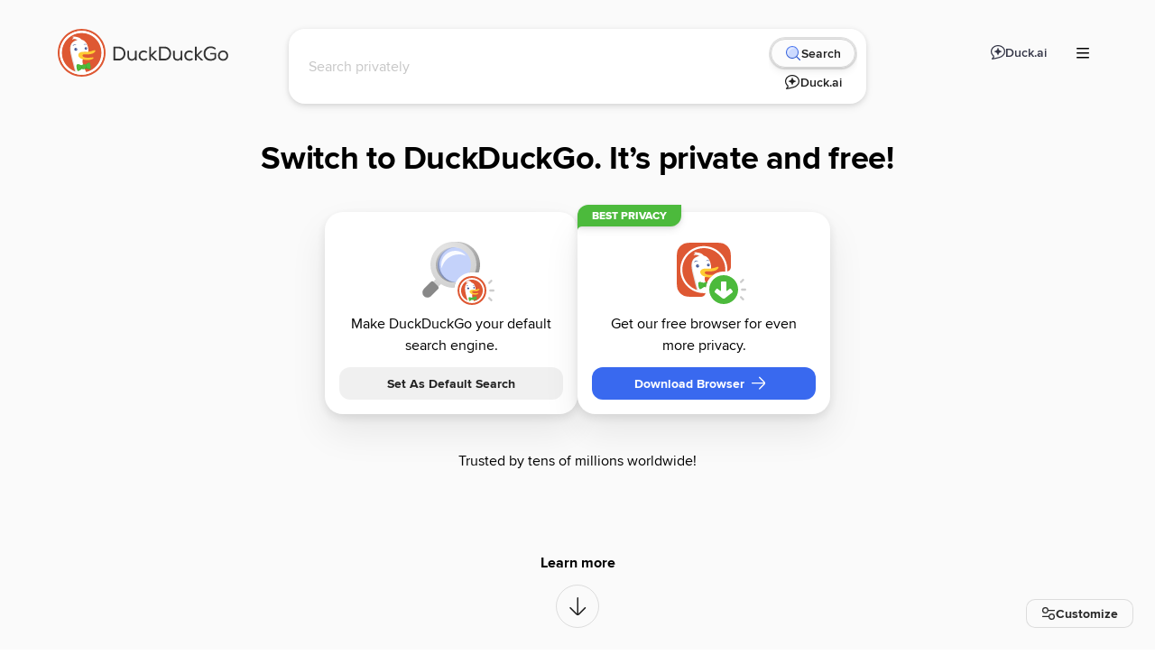

--- FILE ---
content_type: text/css
request_url: https://duckduckgo.com/_next/static/css/27aeb8090ed0a4c0.css
body_size: 11519
content:
@font-face{font-family:Proxima Nova;src:url(/static-assets/font/ProximaNova-ExtraBold-webfont.woff2) format("woff2"),url(/static-assets/font/ProximaNova-ExtraBold-webfont.woff) format("woff"),url(/static-assets/font/ProximaNova-ExtraBold-webfont.ttf) format("truetype");font-weight:800;font-style:normal;font-kerning:normal;text-rendering:optimizeLegibility;font-display:swap}@font-face{font-family:Proxima Nova;src:url(/static-assets/font/ProximaNova-Bold-webfont.woff2) format("woff2"),url(/static-assets/font/ProximaNova-Bold-webfont.woff) format("woff"),url(/static-assets/font/ProximaNova-Bold-webfont.ttf) format("truetype");font-weight:700;font-style:normal;font-kerning:normal;text-rendering:optimizeLegibility;font-display:swap}@font-face{font-family:Proxima Nova;src:url(/static-assets/font/ProximaNova-Sbold-webfont.woff2) format("woff2"),url(/static-assets/font/ProximaNova-Sbold-webfont.woff) format("woff"),url(/static-assets/font/ProximaNova-Sbold-webfont.ttf) format("truetype");font-weight:600;font-style:normal;font-kerning:normal;text-rendering:optimizeLegibility;font-display:swap}@font-face{font-family:Proxima Nova;src:url(/static-assets/font/ProximaNova-Reg-webfont.woff2) format("woff2"),url(/static-assets/font/ProximaNova-Reg-webfont.woff) format("woff"),url(/static-assets/font/ProximaNova-Reg-webfont.ttf) format("truetype");font-weight:400;font-style:normal;font-kerning:normal;text-rendering:optimizeLegibility;font-display:swap}@font-face{font-family:Proxima Nova;src:url(/static-assets/font/ProximaNova-RegIt-webfont.woff2) format("woff2"),url(/static-assets/font/ProximaNova-RegIt-webfont.woff) format("woff"),url(/static-assets/font/ProximaNova-RegIt-webfont.ttf) format("truetype");font-weight:400;font-style:italic;font-kerning:normal;text-rendering:optimizeLegibility;font-display:swap}@font-face{font-family:Proxima Nova;src:url(/static-assets/font/ProximaNova-Light-webfont.woff2) format("woff2"),url(/static-assets/font/ProximaNova-Light-webfont.woff) format("woff"),url(/static-assets/font/ProximaNova-Light-webfont.ttf) format("truetype");font-weight:300;font-style:normal;font-kerning:normal;text-rendering:optimizeLegibility;font-display:swap}@font-face{font-family:DuckSansProduct;src:url(/static-assets/font/DuckSansProduct-Bold.eot);src:url(/static-assets/font/DuckSansProduct-Bold.eot?#iefix) format("embedded-opentype"),url(/static-assets/font/DuckSansProduct-Bold.woff2) format("woff2"),url(/static-assets/font/DuckSansProduct-Bold.woff) format("woff"),url(/static-assets/font/DuckSansProduct-Bold.ttf) format("truetype"),url(/static-assets/font/DuckSansProduct-Bold.svg#DuckSansProduct-Bold) format("svg");font-weight:530 700;font-style:normal}@font-face{font-family:DuckSansProduct;src:url(/static-assets/font/DuckSansProduct-Medium.eot);src:url(/static-assets/font/DuckSansProduct-Medium.eot?#iefix) format("embedded-opentype"),url(/static-assets/font/DuckSansProduct-Medium.woff2) format("woff2"),url(/static-assets/font/DuckSansProduct-Medium.woff) format("woff"),url(/static-assets/font/DuckSansProduct-Medium.ttf) format("truetype"),url(/static-assets/font/DuckSansProduct-Medium.svg#DuckSansProduct-Medium) format("svg");font-weight:430;font-style:normal}@font-face{font-family:DuckSansProduct;src:url(/static-assets/font/DuckSansProduct-Regular.eot);src:url(/static-assets/font/DuckSansProduct-Regular.eot?#iefix) format("embedded-opentype"),url(/static-assets/font/DuckSansProduct-Regular.woff2) format("woff2"),url(/static-assets/font/DuckSansProduct-Regular.woff) format("woff"),url(/static-assets/font/DuckSansProduct-Regular.ttf) format("truetype"),url(/static-assets/font/DuckSansProduct-Regular.svg#DuckSansProduct-Regular) format("svg");font-weight:300 400;font-style:normal}@font-face{font-family:DuckSansDisplay;src:url(/static-assets/font/DuckSansDisplay-Bold.eot);src:url(/static-assets/font/DuckSansDisplay-Bold.eot?#iefix) format("embedded-opentype"),url(/static-assets/font/DuckSansDisplay-Bold.woff2) format("woff2"),url(/static-assets/font/DuckSansDisplay-Bold.woff) format("woff"),url(/static-assets/font/DuckSansDisplay-Bold.ttf) format("truetype"),url(/static-assets/font/DuckSansDisplay-Bold.svg#DuckSansDisplay-Bold) format("svg");font-weight:530 700;font-style:normal}@font-face{font-family:DuckSansDisplay;src:url(/static-assets/font/DuckSansDisplay-Medium.eot);src:url(/static-assets/font/DuckSansDisplay-Medium.eot?#iefix) format("embedded-opentype"),url(/static-assets/font/DuckSansDisplay-Medium.woff2) format("woff2"),url(/static-assets/font/DuckSansDisplay-Medium.woff) format("woff"),url(/static-assets/font/DuckSansDisplay-Medium.ttf) format("truetype"),url(/static-assets/font/DuckSansDisplay-Medium.svg#DuckSansDisplay-Medium) format("svg");font-weight:430;font-style:normal}@font-face{font-family:DuckSansDisplay;src:url(/static-assets/font/DuckSansDisplay-Regular.eot);src:url(/static-assets/font/DuckSansDisplay-Regular.eot?#iefix) format("embedded-opentype"),url(/static-assets/font/DuckSansDisplay-Regular.woff2) format("woff2"),url(/static-assets/font/DuckSansDisplay-Regular.woff) format("woff"),url(/static-assets/font/DuckSansDisplay-Regular.ttf) format("truetype"),url(/static-assets/font/DuckSansDisplay-Regular.svg#DuckSansDisplay-Regular) format("svg");font-weight:300 400;font-style:normal}:root{--color-red100:#330B01;--color-red90:#551605;--color-red80:#77230C;--color-red70:#9A3216;--color-red65:#C10D25;--color-red63:#CF0E28;--color-red60:#BC4726;--color-red55:#D1454A;--color-red50:#DE5833;--color-red45:#E04A4F;--color-red40:#E46F4F;--color-red30:#EB876C;--color-red20:#F2A18A;--color-red10:#F8BBAA;--color-red0:#FFD7CC;--color-redalert:#EB102D;--color-blue100:#051133;--color-blue90:#0B2059;--color-blue80:#14307E;--color-blue70:#1E42A4;--color-blue60:#2B55CA;--color-blue50:#3969EF;--color-blue40:#557FF3;--color-blue30:#7295F6;--color-blue20:#8FABF9;--color-blue10:#ADC2FC;--color-blue0:#CCDAFF;--color-purple100:#070019;--color-purple90:#110336;--color-purple80:#1D0A53;--color-purple70:#2C146F;--color-purple60:#3E228C;--color-purple50:#5132A9;--color-purple40:#6B4EBA;--color-purple30:#876ECB;--color-purple20:#A591DC;--color-purple10:#C7B9EE;--color-purple0:#ECE6FF;--color-yellow100:#5A2807;--color-yellow90:#92540C;--color-yellow80:#C18010;--color-yellow70:#E2A412;--color-yellow60:#F9BE1A;--color-yellow50:#FFCC33;--color-yellow40:#FFD65C;--color-yellow30:#FFDE7A;--color-yellow20:#FFE8A3;--color-yellow10:#FFF0C2;--color-yellow0:#FFF7E0;--color-yellowalert:#FFD000;--color-green100:#073300;--color-green90:#0F4E05;--color-green80:#1A690D;--color-green70:#288419;--color-green60:#399F29;--color-green50:#4CBA3C;--color-green40:#63C853;--color-green30:#7BD66D;--color-green20:#96E38A;--color-green10:#B3F1AA;--color-green0:#D3FFCC;--color-greensuccess:#21C000;--color-gray100:#111111;--color-gray90:#222222;--color-gray85:#333333;--color-gray80:#444444;--color-gray70:#666666;--color-gray60:#888888;--color-gray55:#999999;--color-gray50:#ABABAB;--color-gray40:#CCCCCC;--color-gray30:#DDDDDD;--color-gray25:#E5E5E5;--color-gray20:#EEEEEE;--color-gray10:#F5F5F5;--color-gray0:#FAFAFA;--color-black:#000000;--color-white:#FFFFFF;--color-violet100:#211F29;--color-violet70:#342E42;--color-charcoal:#221F29;--sds-color-white:#ffffff;--sds-color-white-at-3:rgba(255,255,255,0.03);--sds-color-white-at-6:rgba(255,255,255,0.06);--sds-color-white-at-9:rgba(255,255,255,0.09);--sds-color-white-at-12:rgba(255,255,255,0.12);--sds-color-white-at-15:rgba(255,255,255,0.15);--sds-color-white-at-18:rgba(255,255,255,0.18);--sds-color-white-at-24:rgba(255,255,255,0.24);--sds-color-white-at-30:rgba(255,255,255,0.3);--sds-color-white-at-36:rgba(255,255,255,0.36);--sds-color-white-at-42:rgba(255,255,255,0.42);--sds-color-white-at-50:rgba(255,255,255,0.5);--sds-color-white-at-60:rgba(255,255,255,0.6);--sds-color-white-at-72:rgba(255,255,255,0.72);--sds-color-white-at-80:rgba(255,255,255,0.8);--sds-color-white-at-84:rgba(255,255,255,0.84);--sds-color-white-at-90:rgba(255,255,255,0.9);--sds-color-white-at-96:rgba(255,255,255,0.96);--sds-color-black:#000000;--sds-color-black-at-3:rgba(0,0,0,0.03);--sds-color-black-at-6:rgba(0,0,0,0.06);--sds-color-black-at-9:rgba(0,0,0,0.09);--sds-color-black-at-12:rgba(0,0,0,0.12);--sds-color-black-at-15:rgba(0,0,0,0.15);--sds-color-black-at-18:rgba(0,0,0,0.18);--sds-color-black-at-24:rgba(0,0,0,0.24);--sds-color-black-at-30:rgba(0,0,0,0.3);--sds-color-black-at-36:rgba(0,0,0,0.36);--sds-color-black-at-42:rgba(0,0,0,0.42);--sds-color-black-at-50:rgba(0,0,0,0.5);--sds-color-black-at-60:rgba(0,0,0,0.6);--sds-color-black-at-72:rgba(0,0,0,0.72);--sds-color-black-at-80:rgba(0,0,0,0.8);--sds-color-black-at-84:rgba(0,0,0,0.84);--sds-color-black-at-90:rgba(0,0,0,0.9);--sds-color-black-at-96:rgba(0,0,0,0.96);--sds-color-gray-10:#f5f5f5;--sds-color-gray-20:#eeeeee;--sds-color-gray-30:#dddddd;--sds-color-gray-40:#cccccc;--sds-color-gray-50:#ababab;--sds-color-gray-60:#888888;--sds-color-gray-70:#666666;--sds-color-gray-80:#444444;--sds-color-gray-90:#222222;--sds-color-gray-100:#111111;--sds-color-gray-00:#fafafa;--sds-color-blue-10:#adc2fc;--sds-color-blue-20:#8fabf9;--sds-color-blue-30:#7295f6;--sds-color-blue-40:#557ff3;--sds-color-blue-50:#3969ef;--sds-color-blue-60:#2b55ca;--sds-color-blue-70:#1e42a4;--sds-color-blue-80:#14307e;--sds-color-blue-90:#0b2059;--sds-color-purple-10:#c7b9ee;--sds-color-purple-20:#a591dc;--sds-color-purple-30:#876ecb;--sds-color-purple-40:#6b4eba;--sds-color-purple-50:#5132a9;--sds-color-purple-60:#3e228c;--sds-color-purple-70:#2c146f;--sds-color-purple-80:#1d0a53;--sds-color-purple-90:#110336;--sds-color-red-10:#f8bbaa;--sds-color-red-20:#f2a18a;--sds-color-red-30:#eb876c;--sds-color-red-40:#e46f4f;--sds-color-red-50:#de5833;--sds-color-red-60:#bc4726;--sds-color-red-70:#9a3216;--sds-color-red-80:#77230c;--sds-color-red-90:#551605;--sds-color-yellow-10:#fff0c2;--sds-color-yellow-20:#ffe8a3;--sds-color-yellow-30:#ffde7a;--sds-color-yellow-40:#ffd65c;--sds-color-yellow-50:#ffcc33;--sds-color-yellow-60:#f9be1a;--sds-color-yellow-70:#e2a412;--sds-color-yellow-80:#c18010;--sds-color-yellow-90:#92540c;--sds-color-green-10:#b3f1aa;--sds-color-green-20:#96e38a;--sds-color-green-30:#7bd66d;--sds-color-green-40:#63c853;--sds-color-green-50:#4cba3c;--sds-color-green-60:#399f29;--sds-color-green-70:#288419;--sds-color-green-80:#1a690d;--sds-color-green-90:#0f4e05;--sds-color-primary:#3969ef;--sds-color-secondary:#000000;--sds-color-background:#000000;--sds-display-font-size-title-01:64px;--sds-display-font-size-title-02:48px;--sds-display-font-size-title-03:36px;--sds-display-font-size-title-04:24px;--sds-display-font-size-title-05:20px;--sds-display-font-size-title-06:16px;--sds-display-font-size-body-01:32px;--sds-display-font-size-body-02:24px;--sds-display-font-size-body-03:20px;--sds-display-font-size-body-04:16px;--sds-display-font-size-body-05:14px;--sds-display-font-size-body-06:12px;--sds-display-font-size-button-01:18px;--sds-display-font-size-button-02:16px;--sds-display-font-size-button-03:14px;--sds-display-font-size-eyebrow-01:18px;--sds-display-font-size-eyebrow-02:14px;--sds-sp-0-5:2px;--sds-sp-1:4px;--sds-sp-2:8px;--sds-sp-3:12px;--sds-sp-4:16px;--sds-sp-5:20px;--sds-sp-6:24px;--sds-sp-7:28px;--sds-sp-8:32px;--sds-sp-9:36px;--sds-sp-10:40px;--sds-sp-11:44px;--sds-sp-12:48px;--sds-sp-13:52px;--sds-sp-14:56px;--sds-sp-15:60px;--sds-sp-16:64px;--sds-sp-20:80px;--sds-sp-24:96px;--sds-sp-25:100px;--sds-sp-30:120px;--sds-sp-32:128px;--sds-sp-35:140px;--sds-sp-40:160px;--sds-sp-48:192px;--sds-sp-56:224px;--sds-sp-64:256px;--sds-sp-72:288px;--sds-sp-80:320px;--sds-sp-90:360px;--sds-sp-96:384px;--sds-sp-192:768px;--sds-sp-256:1024px;--sds-sp-320:1280px;--sds-radius-x01:4px;--sds-radius-x02:8px;--sds-radius-x03:12px;--sds-radius-x04:16px;--sds-radius-x05:20px;--sds-radius-x06:24px;--sds-radius-x07:28px;--sds-radius-x08:32px;--sds-radius-full:999px;--sds-border-width-base:1px;--sds-border-width-lg:2px;--sds-border-width-xl:3px;--sds-border-style-base:solid;--sds-border-color-rest:red;--sds-border-color-active:red;--sds-z-index-deepdive:-99999;--sds-z-index-default:1;--sds-z-index-sticky:1000;--sds-z-index-dropdown:1100;--sds-z-index-dialog-backdrop:1200;--sds-z-index-dialog:1300;--sds-z-index-notification:1600;--sds-z-index-alert:1700;--sds-button-cursor:pointer;--sds-button-size-xs-height:24px;--sds-button-size-xs-border-radius:4px;--sds-button-size-sm-height:28px;--sds-button-size-sm-border-radius:4px;--sds-button-size-md-height:32px;--sds-button-size-md-border-radius:4px;--sds-button-size-lg-height:36px;--sds-button-size-lg-border-radius:4px;--sds-button-size-xl-height:40px;--sds-button-size-xl-border-radius:4px;--sds-button-primary-rest-background-color:#3969ef;--sds-button-primary-rest-text-color:white;--sds-button-primary-active-background-color:red;--sds-button-primary-active-text-color:white;--sds-button-primary-disabled-background-color:red;--sds-button-primary-disabled-text-color:white;--sds-button-primary-hover-background-color:red;--sds-button-primary-hover-text-color:white;--sds-button-primary-focus-background-color:red;--sds-button-primary-focus-text-color:white;--sds-button-primary-focus-outline-color:red;--sds-button-primary-focus-outline-width:1px;--sds-button-primary-focus-outline-style:solid;--sds-button-secondary-rest-background-color:red;--sds-button-secondary-rest-text-color:white;--sds-button-secondary-active-background-color:red;--sds-button-secondary-active-text-color:white;--sds-button-secondary-disabled-background-color:red;--sds-button-secondary-disabled-text-color:white;--sds-button-secondary-hover-background-color:red;--sds-button-secondary-hover-text-color:white;--sds-button-secondary-focus-background-color:red;--sds-button-secondary-focus-text-color:white;--sds-button-secondary-focus-outline-color:red;--sds-button-secondary-focus-outline-width:1px;--sds-button-secondary-focus-outline-style:solid;--sds-card-background-color:red;--sds-card-border-radius:red;--sds-link-rest-text-color:red;--sds-link-hover-text-color:red;--sds-link-hover-text-decoration:underline;--sds-link-active-text-color:red;--sds-link-disabled-text-color:red;--base-font-size:1rem;font-size:var(--base-font-size);--px-in-rem:(1rem/16);--font-stack:"Proxima Nova",-apple-system,BlinkMacSystemFont,"Segoe UI",Roboto,Oxygen-Sans,Ubuntu,Cantarell,"Helvetica Neue",Arial,"Noto Sans",sans-serif;--font-stack-monospace:ui-monospace,Menlo,Monaco,"Cascadia Mono","Segoe UI Mono","Roboto Mono","Oxygen Mono","Ubuntu Monospace","Source Code Pro","Fira Mono","Droid Sans Mono","Courier New",monospace;--measure:60ch;--vh:1vh;--search-section-max-width:665px;--desktop-logo-stacked-height:160px;--desktop-logo-stacked-width:200px;--mobile-logo-stacked-height:124px;--mobile-logo-stacked-width:auto;--desktop-logo-horizontal-height:auto;--desktop-logo-horizontal-width:205px;--mobile-logo-horizontal-height:auto;--mobile-logo-horizontal-width:205px;--container-width:78rem;--container-tiny-padding:var(--sp-2);--container-mobile-padding:var(--sp-4);--container-tablet-padding:var(--sp-10);--container-desktop-padding:var(--sp-16);--container-padding:var(--container-mobile-padding);--short-header-height:2rem;--header-height:3.3125rem;--searchbox-width:620px;--searchbox-width-mobile:590px;--searchbox-height:var(--sp-11);--searchbox-padding:var(--sp-4);--searchbox-suggestion-height:var(--sp-9);--searchbox-search-button-width:50px;--searchbox-clear-button-width:32px;--searchbox-clear-icon-width:16px;--searchbox-clear-button-margin:5px;--ai-searchbox-width:620px;--ai-searchbox-height:var(--sp-11);--ai-searchbox-border-radius:13px;--ai-searchbox-input-height:var(--sp-8);--ai-search-button-height:var(--sp-8);--ai-search-cancel-button-height:var(--sp-7);--ai-searchbox-height--at-rest:44px;--ai-searchbox-height--focused-no-query:46px;--ai-searchbox-height--focused-with-query:50px;--ai-searchbox-height--engaged:50px;--ai-searchbox-radius--engaged:16px;--ai-searchbox-margin--engaged:-3px 0;--ai-chatbox-height--at-rest:87px;--ai-chatbox-height--focused-no-query:91px;--ai-chatbox-height--engaged:93px;--ai-chatbox-margin--engaged:-3px 0;--uninstalled-desktop-logo-stacked-width:var(--sp-32);--uninstalled-desktop-cta-border-radius:24px;--sidemenu-transform-open:0%;--sidemenu-transform-closed:100%;--center-gutter:0;--center-measure:60ch;--sp-256:64rem;--sp-242:60.5rem;--sp-240:60rem;--sp-220:55rem;--sp-210:52.5rem;--sp-192:48rem;--sp-180:45rem;--sp-175:43.75rem;--sp-170:42.5rem;--sp-160:40rem;--sp-155:38.75rem;--sp-150:37.5rem;--sp-145:36.25rem;--sp-142:35.5rem;--sp-140:35rem;--sp-130:32.5rem;--sp-110:27.5rem;--sp-100:25rem;--sp-96:24rem;--sp-88:22rem;--sp-85:21.25rem;--sp-80:20rem;--sp-75:18.75rem;--sp-72:18rem;--sp-70:17.5rem;--sp-64:16rem;--sp-56:14rem;--sp-50:12.5rem;--sp-48:12rem;--sp-45:11.25rem;--sp-40:10rem;--sp-38:9.5rem;--sp-35:8.75rem;--sp-32:8rem;--sp-30:7.5rem;--sp-28:7rem;--sp-25:6.25rem;--sp-24:6rem;--sp-22:5.5rem;--sp-20:5rem;--sp-19:4.75rem;--sp-18:4.5rem;--sp-17:4.25rem;--sp-16:4rem;--sp-15:3.75rem;--sp-14:3.5rem;--sp-13:3.25rem;--sp-12:3rem;--sp-11:2.75rem;--sp-10:2.5rem;--sp-9:2.25rem;--sp-8:2rem;--sp-7:1.75rem;--sp-6:1.5rem;--sp-5:1.25rem;--sp-4:1rem;--sp-3:0.75rem;--sp-2:0.5rem;--sp-1:0.25rem;--sp-col-gutter:16px;--sp-col-1:calc(100% * (1 / 16));--sp-col-2:calc(100% * (2 / 16));--sp-col-3:calc(100% * (3 / 16));--sp-col-4:calc(100% * (4 / 16));--sp-col-5:calc(100% * (5 / 16));--sp-col-6:calc(100% * (6 / 16));--sp-col-7:calc(100% * (7 / 16));--sp-col-8:calc(100% * (8 / 16));--sp-col-9:calc(100% * (9 / 16));--sp-col-10:calc(100% * (10 / 16));--sp-col-11:calc(100% * (11 / 16));--sp-col-12:calc(100% * (12 / 16));--sp-col-13:calc(100% * (13 / 16));--sp-col-14:calc(100% * (14 / 16));--sp-col-15:calc(100% * (15 / 16));--sp-col-16:calc(100% * (16 / 16));--text-heading-1:4rem;--text-heading-2:3rem;--text-heading-3:2.25rem;--text-heading-4:1.5rem;--text-heading-5:1.25rem;--text-heading-6:1rem;--text-xxl:3rem;--text-xl:2rem;--text-lg:1.5rem;--text-md:1.25rem;--text-sm:1rem;--text-xs:0.875rem;--text-xxs:0.75rem;--text-eyebrow-lg:1.125rem;--text-button-lg:1.125rem;--text-button-sm:0.875rem;--text-badge:0.8125rem;--text-badge-sm:0.75rem;--text-badge-xxs:0.625rem;--leading-heading-1:4rem;--leading-heading-2:3rem;--leading-heading-3:2.5rem;--leading-heading-4:2rem;--leading-heading-5:1.75rem;--leading-heading-6:1.5rem;--leading-loose:2.5rem;--leading-relaxed:2rem;--leading-normal:1.75rem;--leading-snug:1.5rem;--leading-tight:1.25rem;--leading-none:1;--leading-badge:1rem;--button-icon-xl:1.5rem;--button-icon-lg:1.5rem;--button-icon-md:1.5rem;--button-icon-sm:1rem;--button-icon-xs:1rem;--font-weight-heavy:800;--font-weight-bold:700;--font-weight-semibold:600;--font-weight-normal:400;--font-weight-light:300;--tracking-wider:0.15em;--tracking-xl:0.1em;--tracking-lg:0.05em;--tracking-normal:0em;--tracking-tight:-0.01em;--tracking-tighter:-0.03em;--border-radius-xxl:2.5rem;--border-radius-xl:1.875rem;--border-radius-lg:1.25rem;--border-radius-md:1rem;--border-radius-base:0.75rem;--border-radius-sm:0.5rem;--border-radius-xs:0.25rem;--border-radius-button-xs:0.625rem;--border-radius-button-sm:0.75rem;--border-radius-button-md:0.75rem;--border-radius-button-lg:0.75rem;--border-radius-button-xl:1rem;--border-radius-badge:0.3125rem;--border-radius-menu:0.25rem;--border-radius-tooltip:0.25rem;--border-radius-dropdown:0.25rem;--border-radius-mobile-homepage-toggle:1rem;--border-radius-summary-list-item:1rem;--border-radius-promo:1.5rem;--border-width-xl:0.1875rem;--border-width-lg:0.125rem;--border-width-base:0.0625rem;--elevation-90--near:0rem 0.25rem 0.75rem rgba(0,0,0,0.1);--elevation-90--far:0rem 1.25rem 2.5rem rgba(0,0,0,0.08);--elevation-90:var(--elevation-90--near),var(--elevation-90--far);--elevation-90--hover:var(--elevation-90--near),0rem 1.25rem 2.5rem rgba(0,0,0,0.2);--elevation-70--near:0rem 0.1875rem 0.5625rem rgba(0,0,0,0.1);--elevation-70--far:0rem 1rem 2rem rgba(0,0,0,0.08);--elevation-70:var(--elevation-70--near),var(--elevation-70--far);--elevation-50--near:0rem 0.125rem 0.375rem rgba(0,0,0,0.1);--elevation-50--far:0rem 0.5rem 1rem rgba(0,0,0,0.08);--elevation-50:var(--elevation-50--near),var(--elevation-50--far);--elevation-30--near:0rem 0.0625rem 0.25rem rgba(0,0,0,0.1);--elevation-30--far:0rem 0.25rem 0.5rem rgba(0,0,0,0.08);--elevation-30:var(--elevation-30--near),var(--elevation-30--far);--elevation-10--near:0rem 0.0625rem 0.1875rem rgba(0,0,0,0.08);--elevation-10--far:0rem 0.125rem 0.25rem rgba(0,0,0,0.1);--elevation-10:var(--elevation-10--near),var(--elevation-10--far);--elevation-0:none;--elevation-element--near:0rem 0.125rem 0.25rem rgba(0,0,0,0.1);--elevation-element--far:0rem 0.5rem 2rem rgba(0,0,0,0.2);--elevation-element:var(--elevation-element--near),var(--elevation-element--far);--z-behind:-1;--z-0:0;--z-1:1;--z-2:2;--z-10:10;--z-20:20;--z-30:30;--z-40:40;--z-50:50;--z-60:60;--z-70:70;--z-80:80;--z-90:90;--z-100:100;--z-200:200;--z-max:999;--z-auto:auto;--transition-duration-fast:0.1s;--transition-duration-snappy:0.125s;--transition-duration-normal:0.2s;--transition-duration-slow:0.3s;--transition-duration-slower:0.4s;--transition-duration-slowest:0.5s;--transition-ease:ease;--transition-ease-in:ease-in;--transition-ease-out:ease-out;--transition-ease-in-out:ease-in-out;--transition-ease-smooth:cubic-bezier(0.4,0,0.2,1);--transition-ease-bounce:cubic-bezier(0.19,1,0.45,1);--color-black-at-1:rgba(0,0,0,0.01);--color-black-at-3:rgba(0,0,0,0.03);--color-black-at-6:rgba(0,0,0,0.06);--color-black-at-8:rgba(0,0,0,0.08);--color-black-at-9:rgba(0,0,0,0.09);--color-black-at-12:rgba(0,0,0,0.12);--color-black-at-13:rgba(0,0,0,0.13);--color-black-at-15:rgba(0,0,0,0.15);--color-black-at-18:rgba(0,0,0,0.18);--color-black-at-24:rgba(0,0,0,0.24);--color-black-at-30:rgba(0,0,0,0.3);--color-black-at-36:rgba(0,0,0,0.36);--color-black-at-40:rgba(0,0,0,0.4);--color-black-at-42:rgba(0,0,0,0.42);--color-black-at-48:rgba(0,0,0,0.48);--color-black-at-50:rgba(0,0,0,0.5);--color-black-at-60:rgba(0,0,0,0.6);--color-black-at-72:rgba(0,0,0,0.72);--color-black-at-80:rgba(0,0,0,0.8);--color-black-at-84:rgba(0,0,0,0.84);--color-black-at-90:rgba(0,0,0,0.9);--color-black-at-92:rgba(0,0,0,0.92);--color-black-at-96:rgba(0,0,0,0.96);--color-gray17-at-90:rgba(17,17,17,0.9);--color-gray85-at-80:rgba(51,51,51,0.8);--color-white-at-3:rgba(255,255,255,0.03);--color-white-at-6:rgba(255,255,255,0.06);--color-white-at-9:rgba(255,255,255,0.09);--color-white-at-10:rgba(255,255,255,0.1);--color-white-at-12:rgba(255,255,255,0.12);--color-white-at-15:rgba(255,255,255,0.15);--color-white-at-18:rgba(255,255,255,0.18);--color-white-at-24:rgba(255,255,255,0.24);--color-white-at-30:rgba(255,255,255,0.3);--color-white-at-36:rgba(255,255,255,0.36);--color-white-at-42:rgba(255,255,255,0.42);--color-white-at-48:rgba(255,255,255,0.48);--color-white-at-50:rgba(255,255,255,0.5);--color-white-at-60:rgba(255,255,255,0.6);--color-white-at-70:rgba(255,255,255,0.7);--color-white-at-80:rgba(255,255,255,0.8);--color-white-at-84:rgba(255,255,255,0.84);--color-white-at-90:rgba(255,255,255,0.9);--color-white-at-96:rgba(255,255,255,0.96);--color-blue70-at-24:rgba(30,66,164,0.24)}:root.newfont{--font-stack:"DuckSansDisplay",-apple-system,BlinkMacSystemFont,"Segoe UI",Roboto,Oxygen-Sans,Ubuntu,Cantarell,"Helvetica Neue",Arial,"Noto Sans",sans-serif}*,:after,:before{box-sizing:border-box}*{margin:0}body,html{height:100%}body{line-height:1.5}canvas,img,picture,svg,video{display:block;max-width:100%}button,input,select,textarea{font:inherit}h1,h2,h3,h4,h5,h6,p{overflow-wrap:break-word}#__next,#root{isolation:isolate}ol[role=list],ul[role=list]{list-style:none}a,button{cursor:pointer}@media(prefers-reduced-motion:reduce){html:focus-within{scroll-behavior:auto}*,:after,:before{animation-duration:.01ms!important;animation-iteration-count:1!important;transition-duration:.01ms!important;scroll-behavior:auto!important}}.flex-grid{display:flex}.col{flex:1 1}.col-1{width:var(--sp-col-1)}.col-2{width:var(--sp-col-2)}.col-3{width:var(--sp-col-3)}.col-4{width:var(--sp-col-4)}.col-5{width:var(--sp-col-5)}.col-6{width:var(--sp-col-6)}.col-7{width:var(--sp-col-7)}.col-8{width:var(--sp-col-8)}.col-9{width:var(--sp-col-9)}.col-10{width:var(--sp-col-10)}.col-11{width:var(--sp-col-11)}.col-12{width:var(--sp-col-12)}.col-13{width:var(--sp-col-13)}.col-14{width:var(--sp-col-14)}.col-15{width:var(--sp-col-15)}.col-16{width:var(--sp-col-16)}@media(max-width:799px){.flex-grid{flex-direction:column}.col-1,.col-10,.col-11,.col-12,.col-13,.col-14,.col-15,.col-16,.col-2,.col-3,.col-4,.col-5,.col-6,.col-7,.col-8,.col-9{width:100%}}@keyframes fadeIn{0%{opacity:0}to{opacity:1}}@keyframes fadeOut{0%{opacity:1}to{opacity:0}}.pa-0{padding:var(--sp-0)!important}.pr-0{padding-right:var(--sp-0)!important}.pl-0{padding-left:var(--sp-0)!important}.pb-0{padding-bottom:var(--sp-0)!important}.pt-0{padding-top:var(--sp-0)!important}.px-0{padding-left:var(--sp-0)!important;padding-right:var(--sp-0)!important}.py-0{padding-top:var(--sp-0)!important;padding-bottom:var(--sp-0)!important}.pa-1{padding:var(--sp-1)!important}.pr-1{padding-right:var(--sp-1)!important}.pl-1{padding-left:var(--sp-1)!important}.pb-1{padding-bottom:var(--sp-1)!important}.pt-1{padding-top:var(--sp-1)!important}.px-1{padding-left:var(--sp-1)!important;padding-right:var(--sp-1)!important}.py-1{padding-top:var(--sp-1)!important;padding-bottom:var(--sp-1)!important}.pa-2{padding:var(--sp-2)!important}.pr-2{padding-right:var(--sp-2)!important}.pl-2{padding-left:var(--sp-2)!important}.pb-2{padding-bottom:var(--sp-2)!important}.pt-2{padding-top:var(--sp-2)!important}.px-2{padding-left:var(--sp-2)!important;padding-right:var(--sp-2)!important}.py-2{padding-top:var(--sp-2)!important;padding-bottom:var(--sp-2)!important}.pa-3{padding:var(--sp-3)!important}.pr-3{padding-right:var(--sp-3)!important}.pl-3{padding-left:var(--sp-3)!important}.pb-3{padding-bottom:var(--sp-3)!important}.pt-3{padding-top:var(--sp-3)!important}.px-3{padding-left:var(--sp-3)!important;padding-right:var(--sp-3)!important}.py-3{padding-top:var(--sp-3)!important;padding-bottom:var(--sp-3)!important}.pa-4{padding:var(--sp-4)!important}.pr-4{padding-right:var(--sp-4)!important}.pl-4{padding-left:var(--sp-4)!important}.pb-4{padding-bottom:var(--sp-4)!important}.pt-4{padding-top:var(--sp-4)!important}.px-4{padding-left:var(--sp-4)!important;padding-right:var(--sp-4)!important}.py-4{padding-top:var(--sp-4)!important;padding-bottom:var(--sp-4)!important}.pa-5{padding:var(--sp-5)!important}.pr-5{padding-right:var(--sp-5)!important}.pl-5{padding-left:var(--sp-5)!important}.pb-5{padding-bottom:var(--sp-5)!important}.pt-5{padding-top:var(--sp-5)!important}.px-5{padding-left:var(--sp-5)!important;padding-right:var(--sp-5)!important}.py-5{padding-top:var(--sp-5)!important;padding-bottom:var(--sp-5)!important}.pa-6{padding:var(--sp-6)!important}.pr-6{padding-right:var(--sp-6)!important}.pl-6{padding-left:var(--sp-6)!important}.pb-6{padding-bottom:var(--sp-6)!important}.pt-6{padding-top:var(--sp-6)!important}.px-6{padding-left:var(--sp-6)!important;padding-right:var(--sp-6)!important}.py-6{padding-top:var(--sp-6)!important;padding-bottom:var(--sp-6)!important}.pa-8{padding:var(--sp-8)!important}.pr-8{padding-right:var(--sp-8)!important}.pl-8{padding-left:var(--sp-8)!important}.pb-8{padding-bottom:var(--sp-8)!important}.pt-8{padding-top:var(--sp-8)!important}.px-8{padding-left:var(--sp-8)!important;padding-right:var(--sp-8)!important}.py-8{padding-top:var(--sp-8)!important;padding-bottom:var(--sp-8)!important}.pa-10{padding:var(--sp-10)!important}.pr-10{padding-right:var(--sp-10)!important}.pl-10{padding-left:var(--sp-10)!important}.pb-10{padding-bottom:var(--sp-10)!important}.pt-10{padding-top:var(--sp-10)!important}.px-10{padding-left:var(--sp-10)!important;padding-right:var(--sp-10)!important}.py-10{padding-top:var(--sp-10)!important;padding-bottom:var(--sp-10)!important}.pa-12{padding:var(--sp-12)!important}.pr-12{padding-right:var(--sp-12)!important}.pl-12{padding-left:var(--sp-12)!important}.pb-12{padding-bottom:var(--sp-12)!important}.pt-12{padding-top:var(--sp-12)!important}.px-12{padding-left:var(--sp-12)!important;padding-right:var(--sp-12)!important}.py-12{padding-top:var(--sp-12)!important;padding-bottom:var(--sp-12)!important}.pa-14{padding:var(--sp-14)!important}.pr-14{padding-right:var(--sp-14)!important}.pl-14{padding-left:var(--sp-14)!important}.pb-14{padding-bottom:var(--sp-14)!important}.pt-14{padding-top:var(--sp-14)!important}.px-14{padding-left:var(--sp-14)!important;padding-right:var(--sp-14)!important}.py-14{padding-top:var(--sp-14)!important;padding-bottom:var(--sp-14)!important}.pa-18{padding:var(--sp-18)!important}.pr-18{padding-right:var(--sp-18)!important}.pl-18{padding-left:var(--sp-18)!important}.pb-18{padding-bottom:var(--sp-18)!important}.pt-18{padding-top:var(--sp-18)!important}.px-18{padding-left:var(--sp-18)!important;padding-right:var(--sp-18)!important}.py-18{padding-top:var(--sp-18)!important;padding-bottom:var(--sp-18)!important}.pa-20{padding:var(--sp-20)!important}.pr-20{padding-right:var(--sp-20)!important}.pl-20{padding-left:var(--sp-20)!important}.pb-20{padding-bottom:var(--sp-20)!important}.pt-20{padding-top:var(--sp-20)!important}.px-20{padding-left:var(--sp-20)!important;padding-right:var(--sp-20)!important}.py-20{padding-top:var(--sp-20)!important;padding-bottom:var(--sp-20)!important}.pa-25{padding:var(--sp-25)!important}.pr-25{padding-right:var(--sp-25)!important}.pl-25{padding-left:var(--sp-25)!important}.pb-25{padding-bottom:var(--sp-25)!important}.pt-25{padding-top:var(--sp-25)!important}.px-25{padding-left:var(--sp-25)!important;padding-right:var(--sp-25)!important}.py-25{padding-top:var(--sp-25)!important;padding-bottom:var(--sp-25)!important}.pa-30{padding:var(--sp-30)!important}.pr-30{padding-right:var(--sp-30)!important}.pl-30{padding-left:var(--sp-30)!important}.pb-30{padding-bottom:var(--sp-30)!important}.pt-30{padding-top:var(--sp-30)!important}.px-30{padding-left:var(--sp-30)!important;padding-right:var(--sp-30)!important}.py-30{padding-top:var(--sp-30)!important;padding-bottom:var(--sp-30)!important}.ma-0{margin:var(--sp-0)!important}.mr-0{margin-right:var(--sp-0)!important}.ml-0{margin-left:var(--sp-0)!important}.mb-0{margin-bottom:var(--sp-0)!important}.mt-0{margin-top:var(--sp-0)!important}.mx-0{margin-left:var(--sp-0)!important;margin-right:var(--sp-0)!important}.my-0{margin-top:var(--sp-0)!important;margin-bottom:var(--sp-0)!important}.ma-1{margin:var(--sp-1)!important}.mr-1{margin-right:var(--sp-1)!important}.ml-1{margin-left:var(--sp-1)!important}.mb-1{margin-bottom:var(--sp-1)!important}.mt-1{margin-top:var(--sp-1)!important}.mx-1{margin-left:var(--sp-1)!important;margin-right:var(--sp-1)!important}.my-1{margin-top:var(--sp-1)!important;margin-bottom:var(--sp-1)!important}.ma-2{margin:var(--sp-2)!important}.mr-2{margin-right:var(--sp-2)!important}.ml-2{margin-left:var(--sp-2)!important}.mb-2{margin-bottom:var(--sp-2)!important}.mt-2{margin-top:var(--sp-2)!important}.mx-2{margin-left:var(--sp-2)!important;margin-right:var(--sp-2)!important}.my-2{margin-top:var(--sp-2)!important;margin-bottom:var(--sp-2)!important}.ma-3{margin:var(--sp-3)!important}.mr-3{margin-right:var(--sp-3)!important}.ml-3{margin-left:var(--sp-3)!important}.mb-3{margin-bottom:var(--sp-3)!important}.mt-3{margin-top:var(--sp-3)!important}.mx-3{margin-left:var(--sp-3)!important;margin-right:var(--sp-3)!important}.my-3{margin-top:var(--sp-3)!important;margin-bottom:var(--sp-3)!important}.ma-4{margin:var(--sp-4)!important}.mr-4{margin-right:var(--sp-4)!important}.ml-4{margin-left:var(--sp-4)!important}.mb-4{margin-bottom:var(--sp-4)!important}.mt-4{margin-top:var(--sp-4)!important}.mx-4{margin-left:var(--sp-4)!important;margin-right:var(--sp-4)!important}.my-4{margin-top:var(--sp-4)!important;margin-bottom:var(--sp-4)!important}.ma-5{margin:var(--sp-5)!important}.mr-5{margin-right:var(--sp-5)!important}.ml-5{margin-left:var(--sp-5)!important}.mb-5{margin-bottom:var(--sp-5)!important}.mt-5{margin-top:var(--sp-5)!important}.mx-5{margin-left:var(--sp-5)!important;margin-right:var(--sp-5)!important}.my-5{margin-top:var(--sp-5)!important;margin-bottom:var(--sp-5)!important}.ma-6{margin:var(--sp-6)!important}.mr-6{margin-right:var(--sp-6)!important}.ml-6{margin-left:var(--sp-6)!important}.mb-6{margin-bottom:var(--sp-6)!important}.mt-6{margin-top:var(--sp-6)!important}.mx-6{margin-left:var(--sp-6)!important;margin-right:var(--sp-6)!important}.my-6{margin-top:var(--sp-6)!important;margin-bottom:var(--sp-6)!important}.ma-8{margin:var(--sp-8)!important}.mr-8{margin-right:var(--sp-8)!important}.ml-8{margin-left:var(--sp-8)!important}.mb-8{margin-bottom:var(--sp-8)!important}.mt-8{margin-top:var(--sp-8)!important}.mx-8{margin-left:var(--sp-8)!important;margin-right:var(--sp-8)!important}.my-8{margin-top:var(--sp-8)!important;margin-bottom:var(--sp-8)!important}.ma-10{margin:var(--sp-10)!important}.mr-10{margin-right:var(--sp-10)!important}.ml-10{margin-left:var(--sp-10)!important}.mb-10{margin-bottom:var(--sp-10)!important}.mt-10{margin-top:var(--sp-10)!important}.mx-10{margin-left:var(--sp-10)!important;margin-right:var(--sp-10)!important}.my-10{margin-top:var(--sp-10)!important;margin-bottom:var(--sp-10)!important}.ma-12{margin:var(--sp-12)!important}.mr-12{margin-right:var(--sp-12)!important}.ml-12{margin-left:var(--sp-12)!important}.mb-12{margin-bottom:var(--sp-12)!important}.mt-12{margin-top:var(--sp-12)!important}.mx-12{margin-left:var(--sp-12)!important;margin-right:var(--sp-12)!important}.my-12{margin-top:var(--sp-12)!important;margin-bottom:var(--sp-12)!important}.ma-15{margin:var(--sp-15)!important}.mr-15{margin-right:var(--sp-15)!important}.ml-15{margin-left:var(--sp-15)!important}.mb-15{margin-bottom:var(--sp-15)!important}.mt-15{margin-top:var(--sp-15)!important}.mx-15{margin-left:var(--sp-15)!important;margin-right:var(--sp-15)!important}.my-15{margin-top:var(--sp-15)!important;margin-bottom:var(--sp-15)!important}.ma-16{margin:var(--sp-16)!important}.mr-16{margin-right:var(--sp-16)!important}.ml-16{margin-left:var(--sp-16)!important}.mb-16{margin-bottom:var(--sp-16)!important}.mt-16{margin-top:var(--sp-16)!important}.mx-16{margin-left:var(--sp-16)!important;margin-right:var(--sp-16)!important}.my-16{margin-top:var(--sp-16)!important;margin-bottom:var(--sp-16)!important}.ma-20{margin:var(--sp-20)!important}.mr-20{margin-right:var(--sp-20)!important}.ml-20{margin-left:var(--sp-20)!important}.mb-20{margin-bottom:var(--sp-20)!important}.mt-20{margin-top:var(--sp-20)!important}.mx-20{margin-left:var(--sp-20)!important;margin-right:var(--sp-20)!important}.my-20{margin-top:var(--sp-20)!important;margin-bottom:var(--sp-20)!important}.ma-25{margin:var(--sp-25)!important}.mr-25{margin-right:var(--sp-25)!important}.ml-25{margin-left:var(--sp-25)!important}.mb-25{margin-bottom:var(--sp-25)!important}.mt-25{margin-top:var(--sp-25)!important}.mx-25{margin-left:var(--sp-25)!important;margin-right:var(--sp-25)!important}.my-25{margin-top:var(--sp-25)!important;margin-bottom:var(--sp-25)!important}.ma-30{margin:var(--sp-30)!important}.mr-30{margin-right:var(--sp-30)!important}.ml-30{margin-left:var(--sp-30)!important}.mb-30{margin-bottom:var(--sp-30)!important}.mt-30{margin-top:var(--sp-30)!important}.mx-30{margin-left:var(--sp-30)!important;margin-right:var(--sp-30)!important}.my-30{margin-top:var(--sp-30)!important;margin-bottom:var(--sp-30)!important}.mt-auto{margin-top:auto!important}.mb-auto{margin-bottom:auto!important}.ml-auto{margin-left:auto!important}.mr-auto{margin-right:auto!important}.mt-2px{margin-top:2px!important}.mb-2px{margin-bottom:2px!important}.is-blurred{filter:blur(5px)}.is-blurred-more{filter:blur(24px)}.is-background-blurred{backdrop-filter:blur(5px)}.overflow-hidden{overflow:hidden}.text-left{text-align:left!important}.text-center{text-align:center}.text-uppercase{text-transform:uppercase}.text-ellipsis{overflow:hidden;text-overflow:ellipsis;white-space:nowrap}.invisible{visibility:hidden}.relative{position:relative}.absolute{position:absolute}.fixed{position:fixed}.sticky{position:sticky}.hidden{display:none!important}@media screen and (max-width:800px){.hidden-sm-md{display:none}}.flex{display:flex}.inline-flex{display:inline-flex}.flex-row{flex-direction:row}.flex-column{flex-direction:column}.flex-wrap{flex-wrap:wrap}.flex-row-reverse{flex-direction:row;flex-wrap:wrap-reverse}.flex-none{flex:none}.flex-grow{flex-grow:1}.flex-1{flex:1 1}.order-none{order:0}.gap-1{gap:var(--sp-1)}.gap-2{gap:var(--sp-2)}.gap-3{gap:var(--sp-3)}.gap-4{gap:var(--sp-4)}.gap-5{gap:var(--sp-5)}.gap-6{gap:var(--sp-6)}.gap-8{gap:var(--sp-8)}.gap-10{gap:var(--sp-10)}.order-1{order:1}.order-2{order:2}.order-3{order:3}.order-4{order:4}.order-5{order:5}.order-6{order:6}.order-7{order:7}.order-8{order:8}.order-9{order:9}.order-10{order:10}.order-first{order:-9999}.order-last{order:9999}.items-center{align-items:center}.items-end{align-items:flex-end}.items-start{align-items:flex-start}.justify-around{justify-content:space-around}.justify-between{justify-content:space-between}.justify-center{justify-content:center}.justify-start{justify-content:flex-start}.justify-end{justify-content:flex-end}.align-self-center{align-self:center}.justify-self-center{justify-self:center}.self-start{align-self:flex-start}.shrink{flex-shrink:1}.shrink-0{flex-shrink:0}.full-height{height:100%}.full-width{width:100%}.text-max-width{max-width:600px}.min-w-0{min-width:0}.mx-auto{margin-left:auto;margin-right:auto}.mb-20{margin-bottom:var(--sp-20)}.-mt-2{margin-top:calc(var(--sp-2)*-1)}.-mb-12{margin-bottom:calc(var(--sp-12)*-1)}.sr-only{position:absolute;left:-10000px;width:1px;height:1px;top:auto;overflow:hidden}@media screen and (min-width:375px){.xxs\:block{display:block!important}.xxs\:hidden{display:none!important}.xxs\:inline{display:inline!important}.xxs\:flex{display:flex!important}.xxs\:grid{display:grid!important}.xxs\:table-row{display:table-row!important}}@media screen and (min-width:425px){.xs\:block{display:block!important}.xs\:hidden{display:none!important}.xs\:inline{display:inline!important}.xs\:flex{display:flex!important}.xs\:grid{display:grid!important}.xs\:table-row{display:table-row!important}}@media screen and (min-width:640px){.sm\:block{display:block!important}.sm\:hidden{display:none!important}.sm\:inline{display:inline!important}.sm\:flex{display:flex!important}.sm\:grid{display:grid!important}.sm\:table-row{display:table-row!important}}@media screen and (min-width:800px){.md\:block{display:block!important}.md\:hidden{display:none!important}.md\:inline{display:inline!important}.md\:flex{display:flex!important}.md\:grid{display:grid!important}.md\:table-row{display:table-row!important}}@media screen and (min-width:1024px){.lg\:block{display:block!important}.lg\:hidden{display:none!important}.lg\:inline{display:inline!important}.lg\:flex{display:flex!important}.lg\:grid{display:grid!important}.lg\:table-row{display:table-row!important}}@media screen and (min-width:1200px){.xl\:block{display:block!important}.xl\:hidden{display:none!important}.xl\:inline{display:inline!important}.xl\:flex{display:flex!important}.xl\:grid{display:grid!important}.xl\:table-row{display:table-row!important}}@media screen and (min-width:1500px){.xxl\:block{display:block!important}.xxl\:hidden{display:none!important}.xxl\:inline{display:inline!important}.xxl\:flex{display:flex!important}.xxl\:grid{display:grid!important}.xxl\:table-row{display:table-row!important}}@media screen and (min-width:375px){.xxs\:col-1{width:6.25%}.xxs\:col-2{width:12.5%}.xxs\:col-3{width:18.75%}.xxs\:col-4{width:25%}.xxs\:col-5{width:31.25%}.xxs\:col-6{width:37.5%}.xxs\:col-7{width:43.75%}.xxs\:col-8{width:50%}.xxs\:col-9{width:56.25%}.xxs\:col-10{width:62.5%}.xxs\:col-11{width:68.75%}.xxs\:col-12{width:75%}.xxs\:col-13{width:81.25%}.xxs\:col-14{width:87.5%}.xxs\:col-15{width:93.75%}.xxs\:col-16{width:100%}}@media screen and (min-width:425px){.xs\:col-1{width:6.25%}.xs\:col-2{width:12.5%}.xs\:col-3{width:18.75%}.xs\:col-4{width:25%}.xs\:col-5{width:31.25%}.xs\:col-6{width:37.5%}.xs\:col-7{width:43.75%}.xs\:col-8{width:50%}.xs\:col-9{width:56.25%}.xs\:col-10{width:62.5%}.xs\:col-11{width:68.75%}.xs\:col-12{width:75%}.xs\:col-13{width:81.25%}.xs\:col-14{width:87.5%}.xs\:col-15{width:93.75%}.xs\:col-16{width:100%}}@media screen and (min-width:640px){.sm\:col-1{width:6.25%}.sm\:col-2{width:12.5%}.sm\:col-3{width:18.75%}.sm\:col-4{width:25%}.sm\:col-5{width:31.25%}.sm\:col-6{width:37.5%}.sm\:col-7{width:43.75%}.sm\:col-8{width:50%}.sm\:col-9{width:56.25%}.sm\:col-10{width:62.5%}.sm\:col-11{width:68.75%}.sm\:col-12{width:75%}.sm\:col-13{width:81.25%}.sm\:col-14{width:87.5%}.sm\:col-15{width:93.75%}.sm\:col-16{width:100%}}@media screen and (min-width:800px){.md\:col-1{width:6.25%}.md\:col-2{width:12.5%}.md\:col-3{width:18.75%}.md\:col-4{width:25%}.md\:col-5{width:31.25%}.md\:col-6{width:37.5%}.md\:col-7{width:43.75%}.md\:col-8{width:50%}.md\:col-9{width:56.25%}.md\:col-10{width:62.5%}.md\:col-11{width:68.75%}.md\:col-12{width:75%}.md\:col-13{width:81.25%}.md\:col-14{width:87.5%}.md\:col-15{width:93.75%}.md\:col-16{width:100%}}@media screen and (min-width:1024px){.lg\:col-1{width:6.25%}.lg\:col-2{width:12.5%}.lg\:col-3{width:18.75%}.lg\:col-4{width:25%}.lg\:col-5{width:31.25%}.lg\:col-6{width:37.5%}.lg\:col-7{width:43.75%}.lg\:col-8{width:50%}.lg\:col-9{width:56.25%}.lg\:col-10{width:62.5%}.lg\:col-11{width:68.75%}.lg\:col-12{width:75%}.lg\:col-13{width:81.25%}.lg\:col-14{width:87.5%}.lg\:col-15{width:93.75%}.lg\:col-16{width:100%}}@media screen and (min-width:1200px){.xl\:col-1{width:6.25%}.xl\:col-2{width:12.5%}.xl\:col-3{width:18.75%}.xl\:col-4{width:25%}.xl\:col-5{width:31.25%}.xl\:col-6{width:37.5%}.xl\:col-7{width:43.75%}.xl\:col-8{width:50%}.xl\:col-9{width:56.25%}.xl\:col-10{width:62.5%}.xl\:col-11{width:68.75%}.xl\:col-12{width:75%}.xl\:col-13{width:81.25%}.xl\:col-14{width:87.5%}.xl\:col-15{width:93.75%}.xl\:col-16{width:100%}}@media screen and (min-width:1500px){.xxl\:col-1{width:6.25%}.xxl\:col-2{width:12.5%}.xxl\:col-3{width:18.75%}.xxl\:col-4{width:25%}.xxl\:col-5{width:31.25%}.xxl\:col-6{width:37.5%}.xxl\:col-7{width:43.75%}.xxl\:col-8{width:50%}.xxl\:col-9{width:56.25%}.xxl\:col-10{width:62.5%}.xxl\:col-11{width:68.75%}.xxl\:col-12{width:75%}.xxl\:col-13{width:81.25%}.xxl\:col-14{width:87.5%}.xxl\:col-15{width:93.75%}.xxl\:col-16{width:100%}}.font-weight-heavy{font-weight:var(--font-weight-heavy)!important}.font-weight-bold{font-weight:var(--font-weight-bold)!important}.font-weight-semibold{font-weight:var(--font-weight-semibold)!important}.font-weight-normal{font-weight:var(--font-weight-normal)!important}.font-weight-light{font-weight:var(--font-weight-light)!important}@supports(max-inline-size:var(--measure )){html{max-inline-size:var(--measure)}}@supports(max-inline-size:none){body,div,footer,header,html,main,nav,section{max-inline-size:none}}.theme-light{--theme-bg-global:var(--color-white);--theme-bg-secondary:var(--color-gray0);--theme-text-bg:var(--color-gray90);--theme-text-bg--secondary:var(--color-gray60);--theme-subtle-text-color:var(--color-black-at-60);--theme-sidemenu-bg:var(--color-white);--theme-sidemenu-title:var(--color-gray70);--theme-sidemenu-text:var(--theme-text-bg);--theme-sidemenu-shadow:-1px 0 1px rgba(0,0,0,0.2);--theme-sidemenu-promo-border:var(--color-black-at-12);--theme-sidemenu-close:#bfbfbf;--theme-sidemenu-close--hover:#575757;--theme-logo-text:#4c4c4c;--theme-header-text:var(--color-black);--theme-header-text--hover:var(--color-gray85);--theme-header-text--active:var(--color-gray90);--theme-spinner-bg:var(--color-white);--theme-spinner-bg--inverted:var(--color-gray90);--theme-spinner-bg--disabled:var(--color-black-at-36);--theme-button-primary-bg:var(--color-blue50);--theme-button-primary-bg--hover:var(--color-blue60);--theme-button-primary-bg--active:var(--color-blue70);--theme-button-primary-bg--disabled:var(--color-black-at-6);--theme-button-primary-text:var(--color-white);--theme-button-primary-text--disabled:var(--color-black-at-36);--theme-button-primary-border:transparent;--theme-button-primary-outline-bg:transparent;--theme-button-primary-outline-bg--hover:rgba(204,218,255,0.4);--theme-button-primary-outline-bg--active:rgba(204,218,255,0.8);--theme-button-primary-outline-text:rgba(57,105,239,1);--theme-button-primary-outline-border:rgba(57,105,239,1);--theme-button-secondary-bg:var(--color-black-at-6);--theme-button-secondary-bg--hover:var(--color-black-at-12);--theme-button-secondary-bg--active:var(--color-black-at-18);--theme-button-secondary-bg--selected:rgba(0,0,0,0.92);--theme-button-secondary-bg--disabled:var(--color-black-at-6);--theme-button-secondary-text:var(--color-gray90);--theme-button-secondary-text--disabled:var(--color-black-at-36);--theme-button-secondary-outline-bg:transparent;--theme-button-secondary-outline-bg--hover:rgba(0,0,0,0.06);--theme-button-secondary-outline-bg--active:rgba(0,0,0,0.12);--theme-button-secondary-outline-text:rgba(0,0,0,0.84);--theme-button-secondary-outline-border:rgba(0,0,0,0.12);--theme-button-tertiary-bg:transparent;--theme-button-tertiary-bg--hover:rgba(0,0,0,0.06);--theme-button-tertiary-bg--active:rgba(0,0,0,0.12);--theme-button-tertiary-bg--disabled:transparent;--theme-button-tertiary-txt:var(--color-gray90);--theme-button-tertiary-txt--disabled:rgba(0,0,0,0.36);--theme-button-tertiary-border:rgba(0,0,0,0.12);--theme-button-tertiary-border--hover:rgba(0,0,0,0.18);--theme-button-tertiary-border--active:rgba(0,0,0,0.36);--theme-button-tertiary-border--disabled:rgba(0,0,0,0.12);--theme-button-destructive-bg:var(--color-redalert);--theme-button-destructive-bg--hover:var(--color-red63);--theme-button-destructive-bg--active:var(--color-red65);--theme-button-destructive-bg--disabled:var(--color-black-at-6);--theme-button-destructive-text:var(--color-white);--theme-button-destructive-text--disabled:var(--color-black-at-36);--theme-button-destructive-outline-text:var(--color-redalert);--theme-button-destructive-outline-border:var(--color-redalert);--theme-button-destructive-outline-bg--hover:rgba(235,16,45,0.1);--theme-button-destructive-outline-bg--active:rgba(235,16,45,0.25);--theme-button-ghost-bg:transparent;--theme-button-ghost-bg--hover:var(--color-black-at-6);--theme-button-ghost-bg--active:var(--color-black-at-12);--theme-button-ghost-bg--disabled:transparent;--theme-button-ghost-text:var(--color-blue50);--theme-button-ghost-text--disabled:var(--color-black-at-36);--theme-button-link-text:var(--color-blue50);--theme-button-link-text--hover:var(--color-blue60);--theme-button-link-text--active:var(--color-blue70);--theme-checkbox-bg:rgba(255,255,255,0.2);--theme-checkbox-bg--hover:transparent;--theme-checkbox-bg--active:transparent;--theme-checkbox-bg--disabled:transparent;--theme-checkbox-border:var(--color-black-at-24);--theme-checkbox-border--hover:var(--color-black-at-36);--theme-checkbox-border--active:var(--color-black-at-48);--theme-checkbox-border--disabled:var(--color-black-at-12);--theme-checkbox-bg--checked:var(--color-blue50);--theme-checkbox-bg--checked--hover:var(--color-blue60);--theme-checkbox-bg--checked--active:var(--color-blue70);--theme-checkbox-bg--checked--disabled:var(--color-black-at-36);--theme-checkbox-check:var(--color-white);--theme-checkbox-outline:var(--color-blue50);--theme-copyright-bg:var(--color-gray10);--theme-toggle-bg:var(--color-gray50);--theme-toggle-bg--checked:var(--color-blue50);--theme-input-bg:var(--color-black-at-6);--theme-input-placeholder:var(--color-gray70);--theme-input-border--focused:var(--color-blue50);--theme-searchbox-bg:var(--color-white);--theme-searchbox-bg--focused:var(--color-white);--theme-searchbox-bg--mobile:var(--color-white);--theme-searchbox-border:var(--color-gray25);--theme-searchbox-caret-bg:var(--color-blue50);--theme-searchbox-suggestion--hover:rgba(204,218,255,0.5);--theme-ai-searchbox-bg:#ffffff;--theme-ai-searchbox-bg--focused:#ffffff;--theme-ai-searchbox-input-placeholder:#1f1f1f40;--theme-ai-searchbox-caret:var(--color-blue50);--theme-ai-searchbox-settings-preview-bg:#ffffff;--theme-ai-searchbox-settings-preview-search-box-bg:#1f1f1f;--theme-ai-searchbox-settings-preview-border:#1f1f1f;--theme-ai-searchbox-settings-preview-selected:#3969ef;--theme-ai-searchbox-settings-feedback-button-color:var(--color-gray20);--theme-feedback-button-background:var(--color-black-at-6);--theme-feedback-button-background-hovered:var(--color-black-at-12);--theme-feedback-button-background-selected:rgba(204,218,255,0.4);--theme-feedback-button-color:var(--color-gray70);--theme-feedback-button-color-hover:var(--color-gray80);--theme-feedback-button-color-selected:var(--color-blue50);--theme-customize-button-divider:var(--color-black-at-9);--theme-badge-bg--yellow:var(--color-yellow50);--theme-badge-bg--gray:var(--color-white-at-18);--theme-badge-bg--green:var(--color-green50);--theme-badge-fg--green:var(--color-white);--theme-card-dismiss-bg:var(--color-black-at-60);--theme-card-dismiss-bg--hover:var(--color-black-at-84);--theme-atb-card-front-bg:var(--color-white);--theme-atb-card-back-bg:var(--color-white);--theme-browser-comparison-table-border:var(--color-gray30);--theme-browser-comparison-table-bg:inherit;--theme-browser-comparison-table-row-bg:var(--color-white);--theme-browser-comparison-table-row-alt-bg:var(--color-gray0);--theme-browser-comparison-table-icon-bg:var(--color-white);--theme-browser-comparison-table-badge-bg:var(--color-black-at-6);--theme-browser-comparison-table-badge-text:var(--color-black-at-90);--theme-browser-comparison-table-cross-bg:var(--color-redalert);--theme-browser-comparison-table-check-bg:var(--color-green50);--theme-browser-comparison-table-cta-text:var(--color-black-at-48);--theme-compare-privacy-feature-icon:var(--color-black-at-84);--theme-compare-privacy-feature-explanation-text:var(--color-gray80);--theme-compare-privacy-feature-status-text:var(--color-gray80);--theme-compare-privacy-learn-more-link:var(--color-gray70);--theme-compare-privacy-learn-more-link--hover:var(--color-gray90);--theme-atb-cta-mobile-text-bg:rgba(0,0,0,0.54);--theme-bg-feedback-form:var(--color-white);--theme-footer-link-text:var(--color-blue60);--theme-radio-text:var(--color-blue50);--theme-bg-grain:url(/static-assets/backgrounds/grain.png);--theme-bg-grain-overlay:transparent;--theme-bg-statcard:var(--color-white);--theme-text-statcard-description:var(--color-gray70);--theme-bg-step-card:var(--color-white);--theme-bg-step-num:rgba(57,105,239,0.12);--theme-color-step-num:var(--color-blue60);--theme-bg-download-card:var(--color-white);--theme-border-color-download-card:var(--color-black-at-12);--theme-color-download-card:var(--color-black-at-84);--theme-icon-download-card:var(--color-gray90);--theme-icon-download-card-chrome-windows:var(--color-gray60);--theme-icon-download-card-chrome-mac:var(--color-gray80);--theme-bg-summary-list:rgba(236,230,255,0.4);--theme-color-summary-list:var(--color-purple70);--theme-bg-summary-list-index:var(--color-purple70);--theme-color-summary-list-index:var(--color-white);--theme-color-summary-list-item-bullet:var(--color-purple30);--theme-color-career-button-text:rgba(0,0,0,0.84);--theme-shadow-career-popover:0 1px 3px rgb(0 0 0/50%);--theme-bg-career-popover:white;--theme-text-career-popover:#666;--theme-bg-career-cta-footer:rgba(0,0,0,0.03);--theme-bg-blogposts:var(--color-white);--theme-modal-bg:var(--color-gray0);--theme-modal-setasdefault-bg-card:var(--color-white);--theme-modal-setasdefault-bg-number:rgba(57,105,239,0.12);--theme-modal-setasdefault-fg-number:var(--color-blue60);--theme-border-color-legacy-scroll:var(--color-black-at-12);--theme-social-stat-divider:var(--color-gray30);--theme-bg-header-preheader:linear-gradient(90deg,#f8bbaa,#ffe8a3);--theme-bg-header-preheader-inverted:linear-gradient(90deg,#2c146f,#bc4726);--theme-bg-home-dialog-install-overlay:rgba(0,0,0,0.85);--theme-ai-home-bg:var(--color-gray10);--theme-ai-home-cta-border:var(--color-black-at-9);--theme-ai-home-cta-container-bg:var(--color-white-at-48);--theme-ai-explore-features-btn-bg:var(--color-gray25);--theme-ai-explore-features-btn-border:var(--color-gray25);--theme-ai-explore-features-btn-border--hover:var(--color-gray50);--theme-legacy-tagline-subtitle:var(--color-gray70);--theme-legacy-tagline-text:var(--color-black-at-84);--theme-legacy-startpage-link:var(--color-blue50);--theme-legacy-atb-banner-bg:var(--color-white-at-96);--theme-legacy-button-primary-bg-light-variant:var(--color-blue30);--theme-legacy-button-primary-glow-shadow:#84b5ff;--theme-legacy-button-primary-border-grow:rgba(114,149,246,0.1);--theme-legacy-button-primary-border-grow-end:rgba(114,149,246,0);--theme-legacy-contrast-atb-text:var(--color-white);--theme-bg-atb-features-item:var(--color-black-at-3);--theme-icon-status-neutral:#666666;--theme-icon-status-positive:#4cba3c;--theme-icon-status-negative:var(--color-redalert);--theme-icon-status-middle:#f9be1a;--theme-icon-status-null:var(--color-black-at-60);--theme-icon-fill:rgba(0,0,0,0.84);--theme-tab-color:var(--color-gray80);--theme-tab-selected-color:var(--color-blue50);--theme-tab-selected-hover-color:var(--color-blue60);--theme-tab-hover-color:var(--theme-text-bg);--theme-comparison-table-border-color:var(--color-gray30);--theme-comparison-table-seperator-color:rgba(0,0,0,0.06);--theme-comparison-table-bg-color:var(--color-white);--theme-comparison-table-bg-alt-color:var(--color-gray0);--theme-comparison-table-icon-bg-color:var(--color-white);--theme-modal-page-bg:rgba(210,210,210,0.6);--theme-modal-header-bg:#f7f7f7;--theme-modal-title-color:var(--color-gray90);--theme-modal-body-bg:#fff;--theme-scroll-button-bg:var(--color-white);--theme-scroll-button-hover-bg:var(--color-gray0);--theme-scroll-button-pressed-bg:var(--color-gray10);--theme-dialog-overlay:rgba(210,210,210,0.6);--theme-dialog-content-bg:var(--color-white);--theme-dialog-content-color:var(--color-gray90);--theme-flame-section-cta-bg:var(--color-white-at-70);--theme-flame-section-cta-border:rgba(0,0,0,0.3);--theme-flame-section-bg:linear-gradient(179.78deg,#ffd43f 2.83%,#ffb29a 43.24%,#f7e6ff 72.03%,#e2e9ff 91.72%)}.theme-dark{--theme-bg-global:var(--color-gray100);--theme-bg-secondary:var(--color-gray100);--theme-text-bg:var(--color-white);--theme-text-bg--secondary:var(--color-gray60);--theme-subtle-text-color:var(--color-white-at-60);--theme-sidemenu-bg:#282828;--theme-sidemenu-title:var(--color-gray40);--theme-sidemenu-text:var(--theme-text-bg);--theme-sidemenu-shadow:-1px 0 1px rgba(0,0,0,0.2);--theme-sidemenu-promo-border:var(--theme-bg-global);--theme-sidemenu-close:#bfbfbf;--theme-sidemenu-close--hover:#575757;--theme-logo-text:var(--color-white);--theme-header-text:var(--color-white);--theme-header-text--hover:var(--color-gray20);--theme-header-text--active:var(--color-gray30);--theme-spinner-bg:var(--color-gray90);--theme-spinner-bg--inverted:var(--color-white);--theme-spinner-bg--disabled:var(--color-white-at-36);--theme-button-primary-bg:var(--color-blue30);--theme-button-primary-bg--hover:var(--color-blue40);--theme-button-primary-bg--active:var(--color-blue50);--theme-button-primary-bg--disabled:var(--color-white-at-18);--theme-button-primary-text:var(--color-gray90);--theme-button-primary-text--disabled:var(--color-white-at-36);--theme-button-primary-border:transparent;--theme-button-primary-outline-bg:transparent;--theme-button-primary-outline-bg--hover:rgba(114,149,246,0.15);--theme-button-primary-outline-bg--active:rgba(114,149,246,0.3);--theme-button-primary-outline-text:rgba(114,149,246,1);--theme-button-primary-outline-border:rgba(114,149,246,1);--theme-button-secondary-bg:var(--color-white-at-18);--theme-button-secondary-bg--hover:var(--color-white-at-24);--theme-button-secondary-bg--active:var(--color-white-at-30);--theme-button-secondary-bg--selected:var(--color-white-at-90);--theme-button-secondary-bg--disabled:var(--color-white-at-18);--theme-button-secondary-text:var(--color-white);--theme-button-secondary-text--disabled:var(--color-white-at-36);--theme-button-secondary-outline-bg:transparent;--theme-button-secondary-outline-bg--hover:rgba(255,255,255,0.18);--theme-button-secondary-outline-bg--active:rgba(255,255,255,0.24);--theme-button-secondary-outline-text:rgba(255,255,255,0.84);--theme-button-secondary-outline-border:rgba(255,255,255,0.24);--theme-button-tertiary-bg:transparent;--theme-button-tertiary-bg--hover:rgba(255,255,255,0.18);--theme-button-tertiary-bg--active:rgba(255,255,255,0.24);--theme-button-tertiary-bg--disabled:transparent;--theme-button-tertiary-txt:var(--color-white);--theme-button-tertiary-txt--disabled:rgba(255,255,255,0.36);--theme-button-tertiary-border:rgba(255,255,255,0.24);--theme-button-tertiary-border--hover:rgba(255,255,255,0.36);--theme-button-tertiary-border--active:rgba(255,255,255,0.48);--theme-button-tertiary-border--disabled:rgba(255,255,255,0.24);--theme-button-destructive-bg:var(--color-redalert);--theme-button-destructive-bg--hover:var(--color-red45);--theme-button-destructive-bg--active:var(--color-red55);--theme-button-destructive-bg--disabled:var(--color-white-at-18);--theme-button-destructive-text:var(--color-white);--theme-button-destructive-text--disabled:var(--color-white-at-36);--theme-button-destructive-outline-text:var(--color-redalert);--theme-button-destructive-outline-border:var(--color-redalert);--theme-button-destructive-outline-bg--hover:rgba(235,16,45,0.15);--theme-button-destructive-outline-bg--active:rgba(235,16,45,0.3);--theme-button-ghost-bg--hover:var(--color-white-at-18);--theme-button-ghost-bg--active:var(--color-white-at-24);--theme-button-ghost-text:var(--color-blue30);--theme-button-ghost-text--disabled:var(--color-white-at-36);--theme-button-link-text:var(--color-blue30);--theme-button-link-text--hover:var(--color-blue20);--theme-button-link-text--active:var(--color-blue10);--theme-checkbox-bg:rgba(255,255,255,0.2);--theme-checkbox-bg--hover:transparent;--theme-checkbox-bg--active:transparent;--theme-checkbox-bg--disabled:transparent;--theme-checkbox-border:var(--color-white-at-48);--theme-checkbox-border--hover:var(--color-white-at-36);--theme-checkbox-border--active:var(--color-white-at-36);--theme-checkbox-border--disabled:var(--color-white-at-24);--theme-checkbox-bg--checked:var(--color-blue30);--theme-checkbox-bg--checked--hover:var(--color-blue40);--theme-checkbox-bg--checked--active:var(--color-blue50);--theme-checkbox-bg--checked--disabled:var(--color-white-at-6);--theme-checkbox-check:var(--color-black-at-84);--theme-checkbox-outline:var(--color-blue30);--theme-copyright-bg:var(--color-gray90);--theme-toggle-bg:var(--color-gray80);--theme-toggle-bg--checked:var(--color-blue50);--theme-input-bg:var(--color-white-at-12);--theme-input-placeholder:var(--color-gray20);--theme-input-border--focused:var(--color-blue30);--theme-searchbox-bg:var(--color-black-at-40);--theme-searchbox-bg--focused:var(--color-gray85);--theme-searchbox-bg--mobile:var(--color-gray85-at-80);--theme-searchbox-border:var(--color-gray90);--theme-searchbox-caret-bg:var(--color-blue50);--theme-searchbox-caret-bg--chat:var(--color-purple40);--theme-searchbox-suggestion--hover:var(--color-gray90);--theme-ai-searchbox-bg:#474747;--theme-ai-searchbox-bg--focused:#474747;--theme-ai-searchbox-input-placeholder:rgba(255,255,255,0.4);--theme-ai-searchbox-caret:var(--color-blue50);--theme-ai-searchbox-settings-preview-bg:#474747;--theme-ai-searchbox-settings-preview-search-box-bg:#f9f9f9;--theme-ai-searchbox-settings-preview-border:#f9f9f9;--theme-ai-searchbox-settings-preview-selected:#8fabf9;--theme-ai-searchbox-settings-feedback-button-color:var(--color-gray50);--theme-feedback-button-background:var(--color-white-at-18);--theme-feedback-button-background-hovered:var(--color-white-at-24);--theme-feedback-button-background-selected:rgba(114,149,246,0.15);--theme-feedback-button-color:var(--color-gray50);--theme-feedback-button-color-hover:var(--color-gray40);--theme-feedback-button-color-selected:var(--color-blue30);--theme-customize-button-divider:var(--color-white-at-18);--theme-badge-bg--yellow:var(--color-yellow50);--theme-badge-bg--gray:var(--color-black-at-6);--theme-badge-bg--green:var(--color-green30);--theme-badge-fg--green:var(--color-black);--theme-card-dismiss-bg:var(--color-white-at-60);--theme-card-dismiss-bg--hover:var(--color-white-at-84);--theme-atb-card-front-bg:var(--color-gray90);--theme-atb-card-back-bg:rgba(68,68,68,0.4);--theme-browser-comparison-table-border:var(--color-gray80);--theme-browser-comparison-table-bg:inherit;--theme-browser-comparison-table-row-bg:var(--color-gray85);--theme-browser-comparison-table-row-alt-bg:var(--color-gray90);--theme-browser-comparison-table-icon-bg:var(--color-white);--theme-browser-comparison-table-badge-bg:var(--color-white-at-24);--theme-browser-comparison-table-badge-text:var(--color-gray20);--theme-browser-comparison-table-cross-bg:var(--color-red40);--theme-browser-comparison-table-check-bg:var(--color-green30);--theme-browser-comparison-table-cta-text:var(--color-white-at-42);--theme-compare-privacy-feature-icon:var(--color-white);--theme-compare-privacy-feature-explanation-text:var(--color-gray40);--theme-compare-privacy-feature-status-text:var(--color-gray40);--theme-compare-privacy-learn-more-link:var(--color-gray40);--theme-compare-privacy-learn-more-link--hover:var(--color-white);--theme-atb-cta-mobile-text-bg:rgba(255,255,255,0.72);--theme-bg-feedback-form:var(--color-violet70);--theme-footer-link-text:var(--color-blue20);--theme-radio-text:var(--color-blue30);--theme-bg-grain:url(/static-assets/backgrounds/grain-dark.png);--theme-bg-grain-overlay:var(--theme-bg-global);--theme-bg-statcard:var(--color-violet70);--theme-text-statcard-description:var(--color-white);--theme-bg-step-card:var(--color-violet70);--theme-bg-step-num:var(--color-blue20);--theme-color-step-num:var(--color-blue90);--theme-bg-download-card:var(--color-violet70);--theme-border-color-download-card:var(--color-white-at-12);--theme-color-download-card:var(--color-white-at-84);--theme-icon-download-card:var(--color-gray30);--theme-icon-download-card-chrome-windows:var(--color-gray50);--theme-icon-download-card-chrome-mac:var(--color-gray40);--theme-bg-summary-list:#393347;--theme-color-summary-list:var(--color-purple0);--theme-bg-summary-list-index:var(--color-purple0);--theme-color-summary-list-index:var(--color-purple90);--theme-color-summary-list-item-bullet:var(--color-purple10);--theme-color-career-button-text:rgba(255,255,255,0.84);--theme-shadow-career-popover:0 1px 3px rgb(0 0 0/50%);--theme-bg-career-popover:#282828;--theme-text-career-popover:#ededed;--theme-bg-career-cta-footer:rgba(57,51,71,0.5);--theme-bg-blogposts:var(--color-violet70);--theme-modal-bg:var(--color-gray90);--theme-modal-setasdefault-bg-card:var(--color-gray80);--theme-modal-setasdefault-bg-number:var(--color-blue20);--theme-modal-setasdefault-fg-number:var(--color-gray80);--theme-border-color-legacy-scroll:var(--color-white-at-12);--theme-social-stat-divider:var(--color-gray80);--theme-bg-header-preheader:linear-gradient(90deg,#2c146f,#bc4726);--theme-bg-header-preheader-inverted:linear-gradient(90deg,#f8bbaa,#ffe8a3);--theme-bg-home-dialog-install-overlay:rgba(51,51,51,0.75);--theme-ai-home-bg:var(--color-gray100);--theme-ai-home-cta-border:var(--color-white-at-9);--theme-ai-home-cta-container-bg:var(--color-black-at-48);--theme-ai-explore-features-btn-bg:var(--color-gray100);--theme-ai-explore-features-btn-border:var(--color-gray90);--theme-ai-explore-features-btn-border--hover:var(--color-gray85);--theme-legacy-tagline-subtitle:var(--color-gray40);--theme-legacy-tagline-text:var(--color-white-at-84);--theme-legacy-startpage-link:var(--color-blue30);--theme-legacy-atb-banner-bg:var(--color-black-at-96);--theme-legacy-button-primary-bg-light-variant:var(--color-blue10);--theme-legacy-button-primary-glow-shadow:var(--color-blue10);--theme-legacy-button-primary-border-grow:rgba(173,194,252,0.1);--theme-legacy-button-primary-border-grow-end:rgba(173,194,252,0);--theme-legacy-contrast-atb-text:var(--color-gray90);--theme-bg-atb-features-item:var(--color-black-at-13);--theme-icon-status-neutral:#cccccc;--theme-icon-status-positive:#7bd66d;--theme-icon-status-negative:#e46f4f;--theme-icon-status-middle:#ffcc33;--theme-icon-status-null:var(--color-white-at-60);--theme-icon-fill:#ffffff;--theme-tab-color:var(--color-gray40);--theme-tab-selected-color:var(--color-blue30);--theme-tab-selected-hover-color:var(--color-blue40);--theme-tab-hover-color:var(--theme-text-bg);--theme-comparison-table-border-color:var(--color-gray80);--theme-comparison-table-seperator-color:rgba(255,255,255,0.18);--theme-comparison-table-bg-color:var(--color-gray85);--theme-comparison-table-bg-alt-color:var(--color-gray90);--theme-comparison-table-icon-bg-color:var(--color-gray80);--theme-modal-page-bg:#0009;--theme-modal-header-bg:#333333;--theme-modal-title-color:var(--color-gray20);--theme-modal-body-bg:#282828;--theme-checkbox-bg-color:var(--color-blue30);--theme-scroll-button-bg:var(--color-gray80);--theme-scroll-button-hover-bg:var(--color-gray90);--theme-scroll-button-pressed-bg:var(--color-gray100);--theme-dialog-overlay:rgba(0,0,0,0.6);--theme-dialog-content-bg:var(--color-gray85);--theme-dialog-content-color:var(--color-white);--theme-flame-section-cta-bg:var(--color-black-at-60);--theme-flame-section-cta-border:rgba(255,255,255,0.3);--theme-flame-section-bg:linear-gradient(179.78deg,#ffd43f 2.83%,#fe8f3f 31.62%,#46008b 77.08%,#2b0055 99.8%)}:lang(en){font-feature-settings:"liga" 1,"dlig" 1}body{color:var(--theme-text-bg);background-color:var(--theme-bg-global);font-family:var(--font-stack)}#__next{min-height:100%}a{text-decoration:none;color:var(--theme-button-link-text)}code,kbd,pre,samp{font-family:var(--font-stack-monospace)}@supports(padding:max(0px)){.viewport-fit-cover body{padding:env(safe-area-inset-top) env(safe-area-inset-right) env(safe-area-inset-bottom) env(safe-area-inset-left)}}:global(.no-scroll){overflow:hidden;position:fixed;inset:0}

--- FILE ---
content_type: application/x-javascript
request_url: https://duckduckgo.com/_next/static/chunks/963-482f7dda10ea0f74.js
body_size: 19950
content:
(self.webpackChunk_N_E=self.webpackChunk_N_E||[]).push([[963],{3018:e=>{e.exports={nav:"headerNav_nav__3iOWv",navLinks:"headerNav_navLinks__qvmAY",navLink:"headerNav_navLink__EEGSt"}},4060:(e,t,a)=>{"use strict";a.d(t,{J:()=>r});var s=a(14232),n=a(7057),i=a(57676);function r({query:e,onSubmit:t}){let[a,r]=(0,s.useState)(!1),[o,l]=(0,s.useState)(!1),c=(0,s.useRef)(!1),u=(0,s.useRef)(null),d=(0,s.useRef)(null),h=(0,s.useCallback)(()=>{var e,t,a;let s=new URLSearchParams(window.location.search),r=(null==s?void 0:s.get("from"))==="duckai";new n.A("page.home.searchbox.submit",{params:r?{from:"duckai"}:void 0}).fire();let o=window.location.hash,l=(null==(t=u.current)||null==(e=t.querySelector('input[name="duckai"]'))?void 0:e.getAttribute("value"))==="1";"#chat"===o||l?new n.A("page.home.searchbox.submit.chat").fire():(new n.A("page.home.searchbox.submit.search").fire(),null==(a=i.Ay.startEvent("homepage","search-from-homepage"))||a.preventSendExceptForTimeout())},[]),g=(0,s.useCallback)(a=>{if(!e.match(/\S+/))return void a.preventDefault();"target"in a&&a.target instanceof HTMLFormElement?t(a):t({target:u.current,currentTarget:u.current,type:"submit",bubbles:!0,cancelable:!0,preventDefault:()=>{},stopPropagation:()=>{},nativeEvent:a.nativeEvent,defaultPrevented:!1,eventPhase:0,isTrusted:!0,timeStamp:a.timeStamp,isDefaultPrevented:()=>!1,isPropagationStopped:()=>!1,persist:()=>{}}),r(!0),h()},[e,t,h]),p=(0,s.useCallback)(()=>{l(!0),requestAnimationFrame(()=>{var e;null==(e=d.current)||e.click()})},[]);return{hasSelectedOrSubmitted:a,setHasSelectedOrSubmitted:r,includeHiddenChatFields:o,setIncludeHiddenChatFields:l,shouldSubmitPostSelection:c,formRef:u,submitRef:d,handleSubmit:g,handleAskDuckAIClick:p}}},10265:(e,t,a)=>{"use strict";a.d(t,{z:()=>l});var s=a(14232),n=a(7057),i=a(64036),r=a(11494),o=a(29530);function l(){let[e,t]=(0,s.useState)(null),a=(0,o.MC)(),l=(0,r.Y0)(),[c,u]=(0,s.useState)("web"),[d,h]=(0,s.useState)(!1),[g,p]=(0,s.useState)(null),m=(0,s.useRef)(null),_=(0,s.useRef)(null),f=(0,s.useRef)(null),x=(0,s.useRef)(null),b=(0,i.A)("kbg"),v=(0,r._f)();(0,r.Nf)(()=>{l&&(("#chat"===window.location.hash||"yesai"===a)&&v?(t("chat"),u("chat")):(t("search"),u("web")))},[l,v,a]);let w=(0,s.useCallback)(e=>{h(!0),p(e)},[]),S=(0,s.useCallback)(()=>{h(!1),p(null)},[]);(0,s.useEffect)(()=>{let a=()=>{let a="#chat"===window.location.hash?"chat":"search";if(a!==e){if("chat"===a&&!v)return;t(a),u("chat"===a?"chat":"web")}};return window.addEventListener("hashchange",a),()=>window.removeEventListener("hashchange",a)},[e,v]);let k=(0,s.useRef)(null);(0,s.useEffect)(()=>{if(null===e&&document.activeElement&&!k.current)k.current={prehydratedSearchMode:document.activeElement===f.current?"search":document.activeElement===_.current?"chat":null,selectionStart:document.activeElement.selectionStart,selectionEnd:document.activeElement.selectionEnd};else if(k.current){let{prehydratedSearchMode:e,selectionStart:t,selectionEnd:a}=k.current,s="search"===e?f.current:"chat"===e?_.current:null;s&&(s.focus(),null!==t&&null!==a&&s.setSelectionRange(t,a))}},[e]),(0,s.useEffect)(()=>{let e=e=>{if(d&&g){let t=e.target;x.current&&x.current.contains(t)||S()}};if(d)return document.addEventListener("mouseup",e),()=>document.removeEventListener("mouseup",e)},[d,g,S]);let j=(0,s.useCallback)(()=>{let e="-1"!==b.value;("#chat"===window.location.hash||"yesai"===a)&&e?u("chat"):(u("web"),t("search"))},[b,a]),A=(0,s.useRef)(null),y=(0,s.useCallback)((a,s)=>{null==s||s.preventDefault(),null==s||s.stopPropagation();let i="chat"===e?_:f;i.current&&(A.current={start:i.current.selectionStart,end:i.current.selectionEnd}),u("chat"===a?"chat":"web"),t(a),"chat"===a?window.location.hash="#chat":"#chat"===window.location.hash&&window.history.replaceState(null,"",window.location.pathname+window.location.search),new n.A("page.home.searchbox.modetoggle.click").fire()},[e]),C=(0,s.useRef)(e);(0,r.Nf)(()=>{if(C.current===e)return;let t=C.current;if(C.current=e,null===t)return;let a="chat"===e?_:f;if(a.current){let e=requestAnimationFrame(()=>{var e,t;null==(e=a.current)||e.focus(),A.current&&(null==(t=a.current)||t.setSelectionRange(A.current.start,A.current.end)),setTimeout(()=>{S()},150)});return()=>cancelAnimationFrame(e)}},[e,S,_,f]);let N=(0,s.useCallback)(e=>{t(e),u("chat"===e?"chat":"web"),"chat"===e?window.location.hash="#chat":"#chat"===window.location.hash&&window.history.replaceState(null,"",window.location.pathname+window.location.search)},[]),I=(0,s.useCallback)(t=>{t!==e&&p(t)},[e]),M=(0,s.useCallback)(t=>{t!==e&&g===t?(w(t),y(t)):S()},[e,g,y,w,S]);return{searchMode:e,iaValue:c,isTransitioning:d,pendingMode:g,hiddenInputRef:m,textareaRef:_,visibleInputRef:f,chipSelectRef:x,resetState:j,handleModeChange:y,handleMouseDown:I,handleMouseUp:M,setSearchModeExternal:N}}},15702:(e,t,a)=>{"use strict";a.d(t,{A:()=>l,X:()=>o});var s=a(75982),n=a(77742);let i=(e,t)=>{let a=new URLSearchParams(null!=e?e:"");return a.append("locale",t),a.toString()},r=e=>`/[locale]${e}`,o=(e,t,a)=>{let s;if("string"==typeof t){let[s,n]=t.split("?"),o=i(n,e);return{href:r(`${s}?${o}`),as:a||t}}if("string"!=typeof t.pathname)throw Error("URL pathname must be string");let n=r(t.pathname);return s="string"==typeof t.query?i(t.query,e):{...t.query,locale:e},{href:{...t,pathname:n,query:s},as:a||t}};function l(){let e,t=(0,s.useRouter)();try{e=(0,n.A)().locale}catch(e){return t}return{...t,push:(a,s,n)=>{let{href:i,as:r}=o(e,a,s);return t.push(i,r,n)},replace:(a,s,n)=>{let{href:i,as:r}=o(e,a,s);return t.replace(i,r,n)},prefetch:(a,s,n)=>{let{href:i,as:r}=o(e,a,s);return t.replace(i,r,n)}}}},17877:e=>{e.exports={header:"header_header__w2BOs",withContainer:"header_withContainer__lxezL",withoutContainer:"header_withoutContainer__ckI5j",isAiHomepage:"header_isAiHomepage__4RmyD",container:"header_container__xofsz",headerContent:"header_headerContent__LYxh6",headerSection:"header_headerSection___XMRI",headerLeft:"header_headerLeft__rW6nD header_headerSection___XMRI",headerCenter:"header_headerCenter__eGzCr header_headerSection___XMRI",hasSearchbox:"header_hasSearchbox__ttBRw",hasAiSearchbox:"header_hasAiSearchbox__uIeMS",relative:"header_relative__B5bfO",headerRight:"header_headerRight__P6Z40 header_headerSection___XMRI",hasHeaderCta:"header_hasHeaderCta__oqIk1",headerButton:"header_headerButton__InWgw",headerButtonDarkTheme:"header_headerButtonDarkTheme__rVfsZ",headerButtonLightTheme:"header_headerButtonLightTheme__ncumL",logoHidden:"header_logoHidden__FxvBd",logoText:"header_logoText__d_X6V",logoImg:"header_logoImg__85jCX",logoHorizontal:"header_logoHorizontal__KABN4 header_logoText__d_X6V header_logoImg__85jCX",logoStacked:"header_logoStacked__Amohl header_logoText__d_X6V header_logoImg__85jCX",searchbox:"header_searchbox__B5N6u",menuButton:"header_menuButton__yMOSr header_headerButton__InWgw",menuIcon:"header_menuIcon__nkNsj",aiChatButton:"header_aiChatButton__e_9yJ",scrollArrowWrap:"header_scrollArrowWrap__8Oh32",scrollArrow:"header_scrollArrow___E7qG",mobileSearchboxWrap:"header_mobileSearchboxWrap__d6rUl",headerWrapMobile:"header_headerWrapMobile__hDkhc",headerWrapDesktop:"header_headerWrapDesktop__9M19L",isResponsive:"header_isResponsive__okaHv",ssgLogoHorizontal:"header_ssgLogoHorizontal__wPJ_S",ssgLogoInline:"header_ssgLogoInline__Wgw_u"}},24595:(e,t,a)=>{"use strict";a.d(t,{A:()=>l});var s=a(37876),n=a(14891),i=a.n(n),r=a(15702),o=a(77742);function l(e){let t;try{t=(0,o.A)().locale}catch(t){return(0,s.jsx)(i(),{...e})}return(0,s.jsx)(i(),{...e,...(0,r.X)(t,e.href,e.as)})}},26259:e=>{e.exports={suggestions:"suggestions-list_suggestions__ViFR6",suggestionsNoResults:"suggestions-list_suggestionsNoResults__ryTUa",internalSuggestions:"suggestions-list_internalSuggestions__80G5c",legacyMode:"suggestions-list_legacyMode__kW0Lv",withBangSuggestions:"suggestions-list_withBangSuggestions__b_JQP",suggestionsContent:"suggestions-list_suggestionsContent__9crF6",noResults:"suggestions-list_noResults__tLHVB",bangContainer:"suggestions-list_bangContainer__bNrNb",suggestionList:"suggestions-list_suggestionList__umo1I",suggestion:"suggestions-list_suggestion__XJXyl",lineIcon:"suggestions-list_lineIcon__Z0zxc",colorIcon:"suggestions-list_colorIcon__rj7m5",highlighted:"suggestions-list_highlighted__v0out",suggestionIcon:"suggestions-list_suggestionIcon__rvnx_",keyboardKey:"suggestions-list_keyboardKey__aB5DY",suggestionListBox:"suggestions-list_suggestionListBox__JrEs0",suggestionContent:"suggestions-list_suggestionContent__hgU1k",suggestionTextContainer:"suggestions-list_suggestionTextContainer__WBufA",suggestionText:"suggestions-list_suggestionText__6NJw_",duckAISuggestion:"suggestions-list_duckAISuggestion__EQf_l",duckAISuggestionShortcut:"suggestions-list_duckAISuggestionShortcut__J8btc",highlightedQuery:"suggestions-list_highlightedQuery__BUaK1",bangSuggestionContent:"suggestions-list_bangSuggestionContent__h3LkQ",searchFillArrow:"suggestions-list_searchFillArrow__2Izce",suggestionArrow:"suggestions-list_suggestionArrow__mGzIe",bangSuggestionList:"suggestions-list_bangSuggestionList__gdvB_",suggestionCol:"suggestions-list_suggestionCol__VVY2B",bangColumns:"suggestions-list_bangColumns__OisZQ",bangColumn:"suggestions-list_bangColumn__VDDJf",bangSuggestion:"suggestions-list_bangSuggestion__pUIJB",bangSuggestionRow:"suggestions-list_bangSuggestionRow__0xvSU",bangImageWrap:"suggestions-list_bangImageWrap__DijB2",bangSnippet:"suggestions-list_bangSnippet__psE_3",bangText:"suggestions-list_bangText__14cey",bangFooter:"suggestions-list_bangFooter__epzAo",bangSuggestionTable:"suggestions-list_bangSuggestionTable__VJa_y",keyboardShortcut:"suggestions-list_keyboardShortcut__M90GJ"}},29422:e=>{e.exports={toggleSwitch:"toggle-switch_toggleSwitch__TNBTx",hideLabels:"toggle-switch_hideLabels__Xl7mZ",allowAnimations:"toggle-switch_allowAnimations__KP28p",indicator:"toggle-switch_indicator__2Wis6",chipSelect:"toggle-switch_chipSelect__0cBjM",chatSelected:"toggle-switch_chatSelected__XB7US"}},32589:(e,t,a)=>{"use strict";a.d(t,{A:()=>u});var s=a(37876),n=a(14232),i=a(15039),r=a.n(i),o=a(42693),l=a.n(o);let c={secondary:l().backgroundSecondary},u=(0,n.forwardRef)(function({className:e="",responsive:t=!0,isFullWidth:a=!1,backgroundColor:n,...i},o){let u=n?c[n]:void 0;return(0,s.jsx)("div",{className:r()(e,l().root,t&&l().responsive,a&&l().fullWidth,n&&l().hasBackground,u),...i,ref:o})})},35622:e=>{e.exports={sideMenu:"sideMenu_sideMenu__UYiPl",positionLeft:"sideMenu_positionLeft__KhwiV",positionRight:"sideMenu_positionRight__bkeMk",sideMenuContent:"sideMenu_sideMenuContent__36BKO",section:"sideMenu_section__qPsAX",sectionHeading:"sideMenu_sectionHeading__40ynX",sectionLinks:"sideMenu_sectionLinks__3mM71",hasBadge:"sideMenu_hasBadge___oDPO",sectionLink:"sideMenu_sectionLink__2zUPb",sectionLinkBadge:"sideMenu_sectionLinkBadge__AuU8K",closeButton:"sideMenu_closeButton__X_nO8"}},42286:(e,t,a)=>{"use strict";a.d(t,{J:()=>f});var s=a(37876),n=a(19656),i=a(11494),r=a(15039),o=a.n(r),l=a(77742),c=a(62382),u=a.n(c),d=a(3944),h=a(72499),g=a(49838),p=a(21729),m=a(52301);let _=({className:e,children:t})=>{let a=(0,i.Y0)(),r=(0,i.Lj)(),l=(0,m.A)(),c=(0,h.A)(),{hasSubscription:_}=(0,g.A)();function f(e){if(l["landing.activate.click"]({featurePage:r,variant:c?"duckAiEmphasised":"standard"}),e&&d.Ay){try{let e=new URLSearchParams(window.location.search);e.set("postActivation","true");let t=`${window.location.pathname}?${e}`;window.history.replaceState(null,"",t)}catch(e){}d.Ay.notify("activateSubscription")}}return(null==a?void 0:a.isDDGMobileOrDesktopApp)?!_()&&(0,s.jsx)(n.A,{variant:"ghost",size:"xs",className:o()(u().alreadySubscribedButton,e),onClick:()=>f(!0),children:t}):(0,s.jsx)(n.A,{as:"a",href:c?`${p.wg}?featurePage=duckai`:p.wg,target:"_blank",rel:"noopener",variant:"ghost",size:"xs",className:o()(u().alreadySubscribedButton,e),onClick:()=>f(!1),children:t})},f=({className:e})=>{let{formatMessage:t}=(0,l.A)();return(0,s.jsx)(_,{className:e,children:t({id:"pT/7Xe"})})}},42693:e=>{e.exports={root:"container_root__Ycg94",responsive:"container_responsive__hpeZ9",fullWidth:"container_fullWidth__1H_L8",hasBackground:"container_hasBackground__042FB",backgroundSecondary:"container_backgroundSecondary__US__A"}},44037:e=>{e.exports={formWrapper:"ai-searchbox_formWrapper__9wsPG",legacyStyle:"ai-searchbox_legacyStyle__rMZ6a",form:"ai-searchbox_form__TY3f_",combobox:"ai-searchbox_combobox__o04a2",reduceMotion:"ai-searchbox_reduceMotion__HGnfA",searchButton:"ai-searchbox_searchButton__rbrIQ",hasSuggestions:"ai-searchbox_hasSuggestions__dpx2K","height-transition":"ai-searchbox_height-transition__MAee5",hasQuery:"ai-searchbox_hasQuery__0r10i",searchbox:"ai-searchbox_searchbox__9M0oc",input:"ai-searchbox_input__xAfSK",modeSelectorWrapper:"ai-searchbox_modeSelectorWrapper__yKK7S",ssgChatForm:"ai-searchbox_ssgChatForm__S935Z",ssgSearchForm:"ai-searchbox_ssgSearchForm__rEMfm",ssgChipSelect:"ai-searchbox_ssgChipSelect__AE9NA",searchInput:"ai-searchbox_searchInput__H7tQZ",toggleSwitch:"ai-searchbox_toggleSwitch__ofhSJ",chatInput:"ai-searchbox_chatInput__v_XyF"}},44159:e=>{e.exports={form:"searchbox_form__QGHIz",combobox:"searchbox_combobox__P9Gnn",hasQuery:"searchbox_hasQuery__QuxUy",searchbox:"searchbox_searchbox__bfbmv",input:"searchbox_input__rnFzM",hasSuggestions:"searchbox_hasSuggestions__CnxCL",suggestions:"searchbox_suggestions__5vqa7",iconWrapper:"searchbox_iconWrapper__qAk7y",clearButton:"searchbox_clearButton__e_I1X",searchButton:"searchbox_searchButton__LxebD",highlightedSearchIcon:"searchbox_highlightedSearchIcon__oAQKb",suggestionList:"searchbox_suggestionList__HFw4I",suggestion:"searchbox_suggestion__2TYYJ",suggestionText:"searchbox_suggestionText__3x8nI",bangSuggestionList:"searchbox_bangSuggestionList__szExe searchbox_suggestionList__HFw4I",suggestionCol:"searchbox_suggestionCol__Ty173",bangSuggestion:"searchbox_bangSuggestion__shMv2 searchbox_suggestion__2TYYJ",bangSuggestionRow:"searchbox_bangSuggestionRow__SDci5",bangImageWrap:"searchbox_bangImageWrap__Q7DjQ",bangSnippet:"searchbox_bangSnippet__6_Lh_",bangText:"searchbox_bangText__0e_5O",bangFooter:"searchbox_bangFooter__VcU7_",searchFillArrow:"searchbox_searchFillArrow__SsJAF",isHomepage:"searchbox_isHomepage__ArMzn",isMobileSearchbox:"searchbox_isMobileSearchbox__dB3Zn"}},51254:e=>{e.exports={chatInput:"chat-input_chatInput__XliPf",chatbox:"chat-input_chatbox__3xZNS",textarea:"chat-input_textarea__F_cvC",iconWrapper:"chat-input_iconWrapper__wZMqf",chatButton:"chat-input_chatButton__qCgc3",submissionOptions:"chat-input_submissionOptions__v5Kpk",characterCount:"chat-input_characterCount__FvMUi",nearLimit:"chat-input_nearLimit__8i1iW",overLimit:"chat-input_overLimit__9iN7H"}},52301:(e,t,a)=>{"use strict";a.d(t,{A:()=>u});var s=a(7057),n=a(95494);function i(e={}){return{params:{...Object.fromEntries(Object.entries(e).filter(([,e])=>void 0!==e))}}}let r=e=>({"landing.impression":({featurePage:t,variant:a,wentBack:n})=>new s.A(`page.${e}.landing.impression`,i({featurePage:t,variant:a,wentBack:n})).fire(),"landing.scroll":({featurePage:t,variant:a})=>new s.A(`page.${e}.landing.scroll`,i({featurePage:t,variant:a})).fire(),"landing.product.recurrenceChange":()=>new s.A(`page.${e}.landing.product.recurrenceChange`,i()).fire(),"landing.product.click":({billingPeriod:t,featurePage:a,parentElement:n,step:r,variant:o})=>new s.A(`page.${e}.landing.product.click`,i({billingPeriod:t,featurePage:a,parentElement:n,step:r,variant:o})).fire(),"landing.next.click":()=>{new s.A(`page.${e}.landing.next.click`,i()).fire()},"landing.subscribe.click":({featurePage:t,variant:a})=>{new s.A(`page.${e}.landing.subscribe.click`,i({featurePage:t,variant:a})).fire()},"landing.stripepurchase.redirectspeed":({totalRedirectSpeed:t,createAccountSpeed:a,stripeCheckoutCreationSpeed:n})=>{new s.A(`page.${e}.landing.stripepurchase.redirectspeed`,i({totalRedirectSpeed:t,createAccountSpeed:a,stripeCheckoutCreationSpeed:n})).fire()},"landing.activate.click":({featurePage:t,variant:a})=>new s.A(`page.${e}.landing.activate.click`,i({featurePage:t,variant:a})).fire(),"welcome.impression":()=>new s.A(`page.${e}.welcome.impression`,i()).fire(),"welcome.subscribe":(t,a,n)=>new s.A(`page.${e}.welcome.subscribe`,i({billingPeriod:t,trial_length:a,featurePage:n})).fire(),"welcome.download.click":()=>new s.A("page.pro.welcome.download.click",i()).fire(),"welcome.aichat.click":()=>new s.A("page.pro.welcome.aichat.click",i()).fire(),"emailConfirm.resend.click":()=>new s.A("page.pro.emailConfirm.resend.click",i()).fire()}),o=r("subscriptions"),l=r("pro"),c={...r("pro")};for(let e of Object.keys(c))c[e]=()=>{};let u=function(e={}){let t=(0,n.Ay)(),a=(0,n.HG)();return t||(null==e?void 0:e.forcePro)?l:a||(null==e?void 0:e.forceSubscriptions)?o:c}},58219:(e,t,a)=>{"use strict";a.d(t,{A:()=>n});var s=a(37876);let n=function({alt:e,decorative:t,icon:a,...n}){return t?(0,s.jsx)(a,{"aria-hidden":"true",...n}):(0,s.jsx)(a,{"aria-label":e,role:"img",...n})}},62382:e=>{e.exports={alreadySubscribedButton:"already-subscribed-button_alreadySubscribedButton__queuF"}},63439:e=>{e.exports={sideMenuBrowserPromo:"sidemenu-browser-promo_sideMenuBrowserPromo__dsnIv",heading:"sidemenu-browser-promo_heading__nLovq",title:"sidemenu-browser-promo_title__BlnL2",button:"sidemenu-browser-promo_button__4ld7i",downloadIcon:"sidemenu-browser-promo_downloadIcon__u24Sm"}},72499:(e,t,a)=>{"use strict";a.d(t,{A:()=>r});var s=a(49838),n=a(97930),i=a(11494);function r(){let e=(0,i.Lj)(),{hasSubscriptionFeature:t}=(0,s.A)();return t(n.uB.DuckAi)&&e===n.TD.DuckAi}},73619:(e,t,a)=>{"use strict";a.d(t,{Ay:()=>em,Lq:()=>ep});var s=a(37876),n=a(15039),i=a.n(n),r=a(14891),o=a.n(r),l=a(14232),c=a(35967),u=a(77742),d=a(11494),h=a(7057),g=a(93596),p=a(47328),m=a(56292),_=a(69919),f=a(12203),x=a(60729),b=a(12181),v=a(19656),w=a(42229),S=a(63439),k=a.n(S),j=a(50232);function A(){let{formatMessage:e}=(0,u.A)(),t=(0,d.Y0)(),a=(0,d.Mw)(),n=(null==t?void 0:t.isMacOS)?"mac":"windows",i=a.toDownloadUrl({base:`/${n}`}),r=e({id:"R/DAkm"}),c=e({id:"QK+GVI"}),g=e((null==t?void 0:t.isMacOS)?{id:"Mxz1Vq"}:{id:"UReK6M"}),p=`static.promo.${n}sidemenu`,m=`${p}.conversion`,_=`${p}.impression`;return(0,l.useEffect)(()=>{new h.A(_).fire()},[]),(0,s.jsxs)("div",{className:k().sideMenuBrowserPromo,children:[(0,s.jsxs)("div",{className:k().heading,children:[(0,s.jsx)(w.A,{className:k().title,level:"sm",children:r}),(0,s.jsx)(w.A,{className:k().subtitle,level:"xs",children:c})]}),(0,s.jsx)(o(),{href:i,passHref:!0,legacyBehavior:!0,children:(0,s.jsx)(v.A,{className:k().button,as:"a",onClick:()=>{new h.A(m).fire()},variant:"primary",size:"xs",icon:(0,s.jsx)(j.Downloads16,{"aria-hidden":!0,className:k().downloadIcon}),children:g})})]})}var y=a(24595),C=a(35622),N=a.n(C);function I({href:e,isTranslated:t,text:a,onClick:n,badge:i,isDdgBrowser:r,rel:l}){let c=t?y.A:o(),u=!1;try{u=new URL(e).pathname.startsWith(x.dt)}catch(t){u=e.startsWith(x.dt)}let d=r&&u?(0,s.jsx)("a",{href:e,className:N().sectionLink,onClick:n,target:"_blank",rel:"noopener",children:a}):(0,s.jsx)(c,{href:e,className:N().sectionLink,onClick:n,rel:l,children:a});return(0,s.jsxs)("li",{className:i?N().hasBadge:"",children:[(0,s.jsx)(w.A,{level:"sm",responsive:!1,className:N().sectionLink,children:d}),i&&(0,s.jsx)("div",{className:N().sectionLinkBadge,children:i})]})}function M({side:e="right",isOpen:t=!1,onClose:a,disableBrowserPromo:n=!1,ariaControlsId:r}){var o,c;let g=(0,l.useRef)(null),S=(0,d.Y0)(),k=(0,d.Mw)(),y=S&&S.isDDGMobileOrDesktopApp,[C]=(0,d.Pj)(b.A),{formatMessage:M}=(0,u.A)(),{about:L,advertise:E,AIChat:B,blog:D,careers:R,comparePrivacy:F,ddgBrowser:T,email:W,help:P,newsletter:z,press:H,privacyPolicy:$,subscription:q,tos:U,updates:Q,community:O,substack:X}=(0,d.w2)(),K=!n&&S&&S.isDesktop&&S.canInstallDesktopBrowser&&!S.isDDGMobileOrDesktopApp&&!S.isFirefox,V=(0,d.FR)(),G=x.li.includes(null!=V?V:""),Y=[{label:M({id:"aqcGw9"}),links:[{href:"https://start.duckduckgo.com/",id:"home",text:M({id:"k0sRjT"})},{href:"/settings#appearance",id:"themes",text:M({id:"kovAeP"})},{href:"/settings",id:"settings",text:M({id:"1//Wzy"})}]},{label:M({id:"0pHSXl"}),links:[{href:null!=(o=null==S?void 0:S.getAppInstallUrl("ios",{...C,origin:k.toString()}))?o:"",id:"ios",text:M({id:"XQM/H9"})},{href:null!=(c=null==S?void 0:S.getAppInstallUrl("android",{...C,origin:k.toString()}))?c:"",id:"android",text:M({id:"KpnRFa"})},{href:k.toDownloadUrl({base:"/mac"}),id:"mac",text:M({id:"F8YRUV"})},{href:k.toDownloadUrl({base:"/windows"}),id:"windows",text:M({id:"Ptbguk"})},{href:"https://duckduckgo.com/duckduckgo-help-pages/desktop/adding-duckduckgo-to-your-browser/",id:"extension",text:M({id:"amPlaq"})}]},{label:M({id:"7NUyVN"}),links:[...G?[q]:[],B,W,z,D,X]},{label:M({id:"wL/Vbo"}),links:[Q,F,T,L]},{label:M({id:"avoqNl"}),links:[P,O,R,$,U,H,E]}];return(0,s.jsx)(p.F,{features:m.l,children:(0,s.jsx)(_.N,{children:t&&(0,s.jsx)(f.m.nav,{initial:{transform:"right"===e?"translateX(100%)":"translateX(-100%)"},animate:{transform:"translateX(0%)"},exit:{transform:"right"===e?"translateX(100%)":"translateX(-100%)"},transition:{duration:.3,ease:"easeInOut"},className:i()(N().sideMenu,"right"===e?N().positionRight:N().positionLeft),"data-testid":"sidemenu",id:r,"aria-label":M(ep),onAnimationComplete:()=>{var e;null==(e=g.current)||e.focus()},children:(0,s.jsxs)("div",{className:N().sideMenuContent,children:[(0,s.jsx)(v.A,{className:N().closeButton,onClick:function(){a&&a()},icon:(0,s.jsx)(j.Close24,{"aria-hidden":!0,className:N().closeButtonIcon}),variant:"ghost",size:"md",ref:g,"aria-label":M({id:"bdEROA"})}),K&&(0,s.jsx)(A,{}),Y.map((e,t)=>(0,s.jsxs)("section",{"aria-labelledby":`heading-${t}`,className:N().section,children:[(0,s.jsx)(w.A,{id:`heading-${t}`,as:"h2",level:"eyebrow",responsive:!1,className:N().sectionHeading,children:e.label}),(0,s.jsx)("ul",{className:N().sectionLinks,children:e.links.map(e=>{var t;return(0,s.jsx)(I,{href:null!=(t=e.href)?t:void 0,isTranslated:e.isTranslated,text:e.text,onClick:()=>{var t;return t=e.id,void new h.A("static.sidemenu.click",{params:{id:t}}).fire()},badge:e.badge,isDdgBrowser:null!=y&&y,rel:e.rel},e.id)})})]},e.label))]})})})})}var L=a(32589),E=a(96395),B=a(97382),D=a(5438),R=a(29908),F=a(25857),T=a(50442),W=a(8733),P=a(26259),z=a.n(P);let H=(e,t)=>{if(!t.trim())return e;let a=RegExp(`(${t.replace(/[.*+?^${}()|[\]\\]/g,"\\$&")})`,"gi");return e.split(a).map((e,a)=>e.toLowerCase()===t.toLowerCase()?(0,s.jsx)("span",{className:z().highlightedQuery,children:e},a):e)};function $({query:e,results:t,isBangQuery:a,canHandleKeyEvents:n,hasDuckAiTool:r,legacyMode:o,onSearchFillClick:c,onSuggestionSelect:u,onAskDuckAI:d,onQueryChange:h,setSuggestionsManuallyClosed:g,searchMode:p,onFocusedSuggestionChanged:m,onArrowOut:_}){let f=(0,l.useRef)(null),x=(0,l.useCallback)(()=>{null==g||g(!0)},[g]);return(0,l.useEffect)(()=>{let e=e=>{var t,a;!f.current||f.current.contains(e.target)||(null==(a=f.current)||null==(t=a.parentElement)?void 0:t.contains(e.target))||x()},t=e=>{(n&&"Escape"===e.key||"Tab"===e.key)&&x()};return document.addEventListener("mousedown",e),document.addEventListener("keydown",t),()=>{document.removeEventListener("mousedown",e),document.removeEventListener("keydown",t)}},[p,x,n]),(0,s.jsx)("div",{ref:f,className:i()(z().suggestions,{[z().suggestionsNoResults]:0===t.length,[z().legacyMode]:o,[z().withBangSuggestions]:a}),children:(0,s.jsxs)("div",{id:"searchbox-suggestions",className:i()(z().suggestionsContent,{[z().bangContainer]:a,[z().noResults]:0===t.length}),children:[!a&&(0,s.jsx)(q,{query:e,results:t,canHandleKeyEvents:n,hasDuckAiTool:r,legacyMode:o,onSearchFillClick:c,onSuggestionSelect:u,onAskDuckAI:d,onQueryChange:h,onFocusedSuggestionChanged:m,onArrowOut:_}),a&&(0,s.jsx)(U,{query:e,results:t,canHandleKeyEvents:n,onSearchFillClick:c,onFocusedSuggestionChanged:m})]})})}function q({query:e,results:t,canHandleKeyEvents:a,hasDuckAiTool:n,legacyMode:r,onSearchFillClick:o,onSuggestionSelect:c,onArrowOut:h,onFocusedSuggestionChanged:g}){let{formatMessage:p}=(0,u.A)(),m=(0,d.Y0)(),[_,f]=(0,l.useState)(-1),x=(0,l.useRef)([]),b=8-!!n,w=Math.min(t.length,b)-!n;return(0,l.useEffect)(()=>{if(g)if(n&&_>=w)h?h():f(-1);else{var a;let s=t[_],n=null==(a=x.current)?void 0:a.at(_);s&&n?g(s.phrase,n.id):g(e)}},[_,w,e,t]),(0,l.useEffect)(()=>f(-1),[e]),(0,l.useEffect)(()=>{let e=e=>{a&&(("ArrowUp"===e.key||"ArrowDown"===e.key)&&(e.preventDefault(),e.stopPropagation(),e.stopImmediatePropagation()),"ArrowUp"===e.key?-1===_?f(w):f(_-1):"ArrowDown"===e.key&&(_===w?f(-1):f(_+1)))};return document.addEventListener("keydown",e,!0),()=>{document.removeEventListener("keydown",e,!0)}},[a,_,w]),(0,s.jsx)(s.Fragment,{children:(0,s.jsx)("div",{className:z().suggestionList,children:(0,s.jsx)(F.qF,{"aria-label":p({id:"p8uTXv"}),className:z().suggestionListBox,children:t.slice(0,b).map((t,a)=>(0,s.jsxs)(F.nh,{id:`${t.phrase}-${a}`,ref:e=>{x.current[a]=e},textValue:t.phrase,className:i()(z().suggestion,{[z().highlighted]:a===_}),"aria-label":t.phrase,"data-phrase":t.phrase,children:[(0,s.jsxs)("div",{onClick:()=>{c&&c(t.phrase)},className:z().suggestionContent,children:[!r&&(0,s.jsx)("div",{className:z().suggestionIcon,children:(0,s.jsx)(j.FindSearch16,{"aria-hidden":!0})}),(0,s.jsx)(T.E,{slot:"label",children:(0,s.jsx)("span",{className:z().suggestionText,children:H(t.phrase,e)})})]}),(null==m?void 0:m.isMobileDevice)&&(0,s.jsx)(v.A,{icon:(0,s.jsx)(j.ArrowTopLeft,{"aria-hidden":!0}),size:"xs","aria-label":p({id:"EtX357"}),className:z().searchFillArrow,onClick:e=>{o(e,t.phrase)}})]},`${e}-${t.phrase}-${a}`))})})})}function U({query:e,results:t,canHandleKeyEvents:a,onSearchFillClick:n,onFocusedSuggestionChanged:r}){let{formatMessage:o}=(0,u.A)(),c=(0,l.useRef)([]),[d,h]=(0,l.useState)(-1),g=Math.min(t.length,14)-1,p=Math.ceil(g/2);(0,l.useEffect)(()=>{var a;if(!r)return;let s=t[d],n=null==(a=c.current)?void 0:a.at(d);s&&n?r(s.phrase,n.id):r(e)},[d,e,t]),(0,l.useEffect)(()=>{let e=e=>{if(a){if(("ArrowUp"===e.key||"ArrowDown"===e.key||"ArrowRight"===e.key||"ArrowLeft"===e.key)&&(e.preventDefault(),e.stopPropagation(),e.stopImmediatePropagation()),"Enter"===e.key){let a=t[d];a&&(e.preventDefault(),e.stopPropagation(),e.stopImmediatePropagation(),n({preventDefault:()=>{},stopPropagation:()=>{}},a.phrase+" "))}else if("ArrowUp"===e.key)-1===d?h(g):h(d-1);else if("ArrowDown"===e.key)d===g?h(-1):h(d+1);else if("ArrowLeft"===e.key){let e=d-p;e>=0&&h(e)}else if("ArrowRight"===e.key&&-1!==d){let e=d+p;e<=g&&h(e)}}};return document.addEventListener("keydown",e,!0),()=>{document.removeEventListener("keydown",e,!0)}},[a,d,p,g,t]),(0,l.useEffect)(()=>h(-1),[e,t]);let m="imgFallback=/assets/icons/favicons/bang.png";return(0,s.jsxs)(s.Fragment,{children:[(0,s.jsx)("div",{className:z().bangSuggestionList,children:(0,s.jsx)("div",{className:z().suggestionCol,children:(0,s.jsx)(F.qF,{"aria-label":o({id:"p8uTXv"}),children:t.slice(0,14).map((t,a)=>(0,s.jsx)(F.nh,{id:t.phrase+" ",ref:e=>{c.current[a]=e},textValue:t.phrase,className:i()(z().bangSuggestion,{[z().highlighted]:a===d}),"aria-label":t.phrase,children:(0,s.jsx)("div",{onClick:()=>{n({preventDefault:()=>{},stopPropagation:()=>{}},t.phrase+" ")},className:z().bangSuggestionContent,children:(0,s.jsx)(T.E,{slot:"label",children:(0,s.jsx)("table",{width:"100%",cellSpacing:"0",cellPadding:"0",children:(0,s.jsx)("tbody",{children:(0,s.jsxs)("tr",{className:z().bangSuggestionRow,children:[(0,s.jsx)("td",{className:z().bangImageWrap,children:(0,s.jsx)("img",{height:16,width:16,src:t.image?function(e){if(e)return(null==e?void 0:e.match(/\?.*?imgFallback=[^&]+/))?e=null==e?void 0:e.replace(/imgFallback=[^&]+/,m):e+="?"+m,e}(t.image):void 0,alt:""})}),(0,s.jsx)("td",{className:z().bangSnippet,children:t.snippet}),(0,s.jsx)("td",{className:z().bangText,children:t.phrase})]})})})})})},`${e}-${t.phrase}-${a}`))})})}),(0,s.jsxs)("div",{className:z().bangFooter,children:[(0,s.jsx)("span",{children:(0,s.jsx)(W.A,{id:"v9+0po"})}),(0,s.jsx)("a",{href:"https://duckduckgo.com/bang",children:(0,s.jsx)(W.A,{id:"wL/Vbo"})})]})]})}var Q=a(95356),O=a.n(Q);function X({query:e,placeholder:t,showSuggestions:a,showSubmit:n,canShowDuckAISuggestion:r,onQueryChange:o,onFocusChange:c,onAskDuckAI:g,visibleInputRef:p,hiddenInputRef:m,submitRef:_,formRef:f,results:b,isBangQuery:w,setHasSelectedOrSubmitted:S,setSuggestionsManuallyClosed:k,searchButtonClass:A,searchInputClass:y,onClear:C,legacyMode:N,searchboxInputId:I}){let{formatMessage:M}=(0,u.A)(),L=(0,d.Y0)(),[E,B]=(0,l.useState)(),[D,R]=(0,l.useState)(!1),[F,T]=(0,l.useState)(e),[P,z]=(0,l.useState)(!1),H=(0,l.useCallback)(e=>{T(e),o(e)},[o]),q=(0,l.useRef)(!1);(0,l.useEffect)(()=>{q.current||(p.current&&p.current.value!==F&&document.documentElement.classList.contains("ssg-ai-searchbox-mode-search")&&H(p.current.value),q.current=!0)},[F,H,p]),(0,l.useEffect)(()=>{m.current&&m.current.value!==e&&(m.current.value=e)},[e,m]),(0,l.useEffect)(()=>{e!==F&&document.activeElement!==p.current&&T(e)},[e,F,p]);let U=M({id:"qEyFYp"});return(0,s.jsxs)(s.Fragment,{children:[(0,s.jsx)("div",{className:i()(O().searchbox,{[O().legacyMode]:N}),"data-input-mode":"search","data-ai-searchbox-input":"search",children:(0,s.jsxs)("div",{className:O().inputWrapper,children:[(0,s.jsx)("input",{ref:p,id:I,type:"text",name:"q",className:i()(O().searchInput,y),value:F,onChange:e=>{H(e.target.value.replace(/\r?\n/g," "))},onKeyDown:t=>{if(!P&&"Enter"===t.key&&e.length<=x.Mm)if(p.current&&H(p.current.value),(t.altKey||D)&&r)t.preventDefault(),g();else{var a;t.preventDefault(),null==(a=f.current)||a.requestSubmit()}},onFocus:()=>c(!0),onBlur:()=>c(!1),placeholder:t,autoComplete:"off",autoCorrect:"off",autoCapitalize:"none",role:"combobox","aria-expanded":a,"aria-haspopup":"listbox","aria-controls":"searchbox-suggestions","aria-label":M({id:"d1jL8J"}),"aria-activedescendant":E,"aria-autocomplete":"list",required:!0,minLength:1,"data-ssg-id":"ai-searchbox-input",onCompositionStart:()=>z(!0),onCompositionEnd:()=>{setTimeout(()=>z(!1),50)}}),(0,s.jsx)("div",{className:O().iconWrapper,children:(0,s.jsx)(v.A,{icon:(0,s.jsx)(j.Close16,{"aria-hidden":!0}),size:"xs","aria-label":M({id:"tQZ5jF"}),type:"reset",className:O().clearButton,onClick:()=>{p.current&&(null==C||C(),p.current.focus()),H("")},tabIndex:0,"data-ssg-id":"search-clear-button"})})]})}),a&&(0,s.jsx)($,{query:e,results:b,canHandleKeyEvents:!P,isBangQuery:w,hasDuckAiTool:r,onSearchFillClick:(e,t)=>{e.preventDefault(),e.stopPropagation(),H(t),null==k||k(!0),p.current&&p.current.focus()},onSuggestionSelect:e=>{H(e),null==S||S(!0),null==k||k(!0)},onAskDuckAI:g,setSuggestionsManuallyClosed:k,searchMode:"search",onFocusedSuggestionChanged:(e,t)=>{R(!1),E!==t&&(B(t),p.current&&T(e))},onArrowOut:()=>{B(void 0),R(!0),T(e)},legacyMode:N}),(0,s.jsxs)("div",{className:i()(O().buttonWrapper,{[O().hidden]:L&&!N&&!n,[O().legacyMode]:N,[O().suggestionsShown]:a}),children:[(0,s.jsxs)("div",{className:i()(O().duckAiSubmitWrapper,{[O().visible]:r||!L}),children:[(0,s.jsx)(v.A,{variant:"secondary",icon:(0,s.jsxs)("span",{className:O().duckAiButtonIconWrapper,children:[(0,s.jsx)(j.AIChatRecolorable16,{className:O().duckAiIcon,"aria-hidden":!0}),(0,s.jsx)(j.AIChatColor16,{className:O().duckAiIconColor,"aria-hidden":!0})]}),size:"sm",className:i()(O().duckAiSubmitButton,{[O().duckAiSuggestionFocus]:D}),type:"button",tabIndex:0,onClick:()=>{new h.A("page.home.searchbox.suggestions.footer.click").fire(),g()},"data-ssg-id":"ask-duck-ai-submit",children:(0,s.jsx)(W.A,{id:"6MP2uJ"})}),(0,s.jsxs)("span",{className:O().duckAiShortcut,children:[(0,s.jsx)("span",{className:O().macShortcut,children:(0,s.jsx)(W.A,{id:"rpENyG"})}),(0,s.jsx)("span",{className:O().nonMacShortcut,children:(0,s.jsx)(W.A,{id:"EE+YjS"})})]})]}),(0,s.jsx)(v.A,{ref:_,icon:(0,s.jsx)(j.FindSearch16,{"aria-hidden":!0,className:O().searchLoupe}),size:"sm",type:"submit",className:i()(O().searchButton,A,{[O().duckAiSuggestionFocus]:D}),"data-mode":"search",disabled:!!L&&(!e.match(/\S+/)||e.length>x.Mm),title:M(e.length>x.Mm?{id:"KJb+cx"}:{id:"S0XSKR"}),tabIndex:0,children:(0,s.jsx)("span",{className:O().searchText,children:U})})]})]})}var K=a(51254),V=a.n(K);function G({query:e,placeholder:t,searchboxInputId:a,onQueryChange:n,onFocusChange:r,textareaRef:o,submitRef:c,formRef:g,isTransitioning:p=!1,chatInputClass:m}){let _=(0,d.Y0)(),{formatMessage:f}=(0,u.A)(),[b,w]=(0,l.useState)(e),S=(0,l.useRef)(!1);(0,l.useEffect)(()=>{S.current||(o.current&&document.documentElement.classList.contains("ssg-ai-searchbox-mode-chat")&&(w(o.current.value),n(o.current.value)),S.current=!0)},[n,o]),(0,l.useEffect)(()=>{e!==b&&document.activeElement!==o.current&&w(e)},[e,b,o]);let k=(0,l.useCallback)(()=>{let e=o.current;if(!e)return;e.style.height="auto";let t=e.scrollHeight,a=parseInt(getComputedStyle(e).lineHeight),s=isNaN(a)?24:a,n=Math.min(Math.max(t,s),8*s);e.style.height=`${n}px`,document.body.style.setProperty("--max-searchbox-height",`${n}px`)},[o]);return(0,l.useEffect)(()=>{k()},[e,p,k]),(0,l.useEffect)(()=>{e.length>=x.Mm-10&&new h.A("page.home.searchbox.ai.characterlimit.warned").fire(),e.length>x.Mm&&new h.A("page.home.searchbox.ai.characterlimit.exceeded").fire()},[e]),(0,s.jsxs)("div",{className:i()(V().chatInput,{[V().transitioning]:p,[V().empty]:0===e.length}),children:[(0,s.jsx)("div",{className:V().chatbox,children:(0,s.jsx)("textarea",{ref:o,value:b,onChange:e=>{let t=e.target.value;w(t),n(t)},className:i()(V().textarea,m),name:"q",autoComplete:"off","aria-label":f({id:"uPcrmB"}),id:a,autoCapitalize:"none",autoCorrect:"off",placeholder:t||void 0,required:!0,minLength:1,onFocus:()=>r(!0),onBlur:()=>r(!1),rows:1,onKeyDown:t=>{if("Enter"===t.key&&!t.shiftKey&&(t.preventDefault(),e.length<=x.Mm)){var a;null==(a=g.current)||a.requestSubmit()}},"data-ssg-id":"ai-searchbox-textarea"})}),(0,s.jsx)("div",{className:V().submissionOptions,children:(0,s.jsxs)("div",{className:V().iconWrapper,children:[(0,s.jsxs)("div",{className:i()(V().characterCount,{[V().nearLimit]:e.length>=x.Mm-10,[V().overLimit]:e.length>x.Mm}),children:[e.length," / ",x.Mm]}),(0,s.jsx)(v.A,{ref:c,size:"sm",type:"submit",className:V().chatButton,"data-mode":"chat",disabled:!!_&&(!e.match(/\S+/)||e.length>x.Mm),title:f(e.length>x.Mm?{id:"pdW1VV"}:{id:"gKOXHq"}),"data-ssg-id":"ai-searchbox-chat-submit",children:(0,s.jsx)(W.A,{id:"3CiMbp"})})]})})]})}var Y=a(10265),J=a(4060),Z=a(29530),ee=a(44037),et=a.n(ee),ea=a(57676),es=a(29422),en=a.n(es),ei=a(74003);function er(e){let{onMouseDown:t,onMouseUp:a,onChange:n,selectedValue:r,hideLabels:o,containerClassName:c,testId:u}=e,[h,g]=(0,l.useState)(),p=(0,l.useCallback)(()=>{let e="chat"===r?"search":"chat";g(e),null==t||t(e)},[t,r]),m=(0,l.useCallback)(()=>{h&&(null==a||a(h))},[a,h]),_=(0,d.Y0)();return(0,s.jsx)("div",{tabIndex:0,onMouseDown:p,onMouseUp:m,onKeyDown:e=>{("Enter"===e.key||" "===e.key)&&(e.preventDefault(),e.stopPropagation(),null==n||n("chat"===r?"search":"chat"))},className:i()(en().toggleSwitch,c,{[en().hideLabels]:o,[en().chatSelected]:"chat"===r,[en().allowAnimations]:null==_?void 0:_.isEnglish}),"data-ssg-id":"mode-toggle-switch",children:(0,s.jsx)(ei.A,{...e,preventChipFocus:!0,onMouseDown:void 0,onMouseUp:void 0,onChange:void 0,className:i()(en().chipSelect,e.className),indicatorClassName:en().indicator,testId:u})})}let eo=(0,l.forwardRef)(function({query:e,onFocusChange:t=()=>{},onQueryChange:a=()=>{},focusOnLoad:n=!0,placeholder:r,chatPlaceholder:o,searchboxInputId:c="searchbox_input",className:g,onSubmit:p=()=>{},legacyMode:m=!1,settings:_},f){var v,w;let S=(0,Z.MC)(),k="start"===S,[j]=(0,d.Pj)(b.A),A=(0,d.Y0)(),{isOriginReady:y,origin:C}=(0,d.Qk)(),N=(0,d.iK)("kax"),I=(0,d.zM)(),M=(0,l.useRef)(null),{formatMessage:L}=(0,u.A)(),{searchMode:E,iaValue:F,isTransitioning:T,pendingMode:W,hiddenInputRef:P,textareaRef:z,visibleInputRef:H,chipSelectRef:$,resetState:q,handleModeChange:U,handleMouseDown:Q,handleMouseUp:O,setSearchModeExternal:K}=(0,Y.z)(),V=()=>{var e,t;"chat"===E?null==z||null==(e=z.current)||e.focus():null==H||null==(t=H.current)||t.focus()},[ee,es]=(0,l.useState)(!1),{hasSelectedOrSubmitted:en,setHasSelectedOrSubmitted:ei,includeHiddenChatFields:eo,setIncludeHiddenChatFields:el,formRef:ec,submitRef:eu,handleSubmit:ed,handleAskDuckAIClick:eh}=(0,J.J)({query:e,onSubmit:e=>{null==p||p(e),V(),es(!0)}}),[eg,ep]=(0,l.useState)(!1),em=(0,l.useCallback)(()=>ep(!0),[ep]),e_="search"===E?e:"",{results:ef}=(0,d.mE)(e_,em),ex=!!e.match(/^![^! ]*$/),[eb,ev]=(0,l.useState)(!1),ew=!!I,[eS,ek]=(0,l.useState)([]),[ej,eA]=(0,l.useState)(!1),[ey,eC]=(0,l.useState)(!1),eN=!!(eb&&"search"===E&&e.length&&e.length<=x.Mm&&eg&&(ef.length>0||ex||ew)&&!en&&!ee&&!(T&&"search"===W)),eI=!!(e.length&&!ex&&!en&&!ee&&(!eb||eb&&eg)),eM=null!=r?r:L({id:"gUD/4+"}),eL=null!=o?o:L({id:"nClw0E"});(0,l.useImperativeHandle)(f,()=>({focus:()=>V(),setSearchMode:e=>{K(e)}})),(0,l.useEffect)(()=>{A&&ek(Object.keys(B.l$).map(e=>(0,D.S1)(e)?{key:e,val:(0,D.S1)(e)}:null).filter(Boolean)),"-1"!==(0,D.CN)("kac")&&ev(!0),new h.A("page.home.searchbox.ai.impression").fire()},[A]);let eE=(0,l.useCallback)(()=>{if(A&&A.isDesktop&&n){var e,t;"chat"===E?null==z||null==(e=z.current)||e.focus():null==H||null==(t=H.current)||t.focus()}},[A,n,H,z,E]);(0,l.useEffect)(()=>{eE()},[eE]),(0,d.W0)(()=>{ei(!1),el(!1),eE()}),(0,l.useEffect)(()=>{let e=()=>{q()},t=e=>{e.persisted&&q()};return window.addEventListener("popstate",e),window.addEventListener("pageshow",t),()=>{window.removeEventListener("popstate",e),window.removeEventListener("pageshow",t)}},[q]),(0,l.useEffect)(()=>{0===e.length&&ep(!1)},[e]),(0,l.useEffect)(()=>{if(en&&eu.current){var e;ei(!1),null==(e=eu.current)||e.click()}},[en,eu,ei]),(0,l.useEffect)(()=>{ej&&setTimeout(()=>eA(!1),100)},[ej]),(0,l.useEffect)(()=>{A&&(eA(!0),e&&eC(!0))},[A]),(0,l.useEffect)(()=>{eg&&ey&&eC(!1)},[eg,ey,eC]);let eB=a=>{t(a),a&&"search"===E&&e.length&&ee&&es(!1)};(0,l.useEffect)(()=>{e.length>0&&es(!1)},[e]),(0,l.useEffect)(()=>{es(!1)},[E]),(0,l.useEffect)(()=>{m&&K("search")},[m,K]);let eD=!!A&&(null==j?void 0:j.variant)!=="_"&&j.variant,eR=!!A&&((0,R.gY)(null==(v=window)?void 0:v.location)||!(null==A?void 0:A.isDDGEnabledDevice)&&`h${null==j?void 0:j.atbVariant}`),eF="onion"===S?`https://${x.M_}`:k||"yesai"===S?"https://duckduckgo.com/":"/",eT=""!==e,eW=(0,s.jsx)("div",{className:et().modeSelectorWrapper,children:(0,s.jsx)(er,{ref:$,options:[{value:"search",label:L({id:"lpEKW2"}),selectedIcon:"SearchFindColor16",icon:"FindSearch16",showIcon:!0,showLabel:!eT},...A&&(null==_?void 0:_.showSearchModeToggle)===!1?[]:[{value:"chat",label:L({id:"ToJAZD"}),selectedIcon:"AIChatColor16",icon:"AIChat16",showIcon:!0,showLabel:!eT}]],selectedValue:null!=E?E:"search",onChange:e=>U(e),onMouseDown:Q,onMouseUp:O,className:et().modeSelect,hideLabels:eT,ssgClassName:et().ssgChipSelect,containerClassName:et().toggleSwitch,testId:"ai-toggle-integrated"})}),eP=(null==(w=ea.Ay.getEvent("homepage","search-from-homepage"))?void 0:w.createQueryParams())||new URLSearchParams,ez=A&&"p"===(0,D.CN)("kg"),eH=(0,d._f)();(0,l.useEffect)(()=>{if(!A)return;let e=document.documentElement.classList;return e.toggle("ssg-ai-searchbox-mode-search","search"===E),e.toggle("ssg-ai-searchbox-mode-chat","chat"===E),e.toggle("ssg-ai-searchbox-show-toggle",!!eH),e.toggle("ssg-ai-searchbox-hide-toggle",!eH),()=>{e.remove("ssg-ai-searchbox-mode-search","ssg-ai-searchbox-mode-chat","ssg-ai-searchbox-show-toggle","ssg-ai-searchbox-hide-toggle")}},[A,E,eH]);let e$=(0,s.jsxs)(s.Fragment,{children:[eD&&(0,s.jsx)("input",{type:"hidden",name:"va",value:eD}),y&&(0,s.jsx)("input",{type:"hidden",name:"origin",value:C.toString()}),eR&&(0,s.jsx)("input",{type:"hidden",name:"t",value:eR}),((null==A?void 0:A.isExtensionInstalled)||k)&&(0,s.jsx)("input",{type:"hidden",name:"hps",value:"1"}),k&&(0,s.jsx)("input",{type:"hidden",name:"start",value:"1"}),eS.map(({key:e,val:t})=>(0,s.jsx)("input",{type:"hidden",name:e,value:t},e)),"-1"===N.value&&!(0,D.d7)("kax")&&(0,s.jsx)("input",{type:"hidden",name:"kax",value:"-1"},"kax"),[...Array.from(eP.entries())].map(([e,t])=>(0,s.jsx)("input",{type:"hidden",name:e,value:String(t)},e))]}),eq=(0,s.jsx)(X,{query:e,placeholder:eM||void 0,showSuggestions:eN,showSubmit:ey||m||eI,canShowDuckAISuggestion:!m&&ew,onQueryChange:a,onFocusChange:eB,onAskDuckAI:eh,visibleInputRef:H,hiddenInputRef:P,submitRef:eu,formRef:ec,results:ef,isBangQuery:ex,setHasSelectedOrSubmitted:ei,setSuggestionsManuallyClosed:es,searchButtonClass:et().searchButton,onClear:()=>eA(!0),legacyMode:m,searchboxInputId:c,searchInputClass:et().searchInput}),eU=(0,s.jsx)(G,{query:e,placeholder:eL||void 0,searchboxInputId:c,onQueryChange:a,onFocusChange:eB,textareaRef:z,submitRef:eu,formRef:ec,isTransitioning:T,chatInputClass:et().chatInput});return(0,s.jsx)(s.Fragment,{children:(0,s.jsx)("div",{className:i()(et().formWrapper,{[et().noSearchToggle]:!eH,[et().legacyStyle]:m}),"data-ssg-id":"ai-searchbox-root",children:A?(0,s.jsxs)("form",{className:et().form,"data-testid":"searchbox-form",ref:ec,role:"search","aria-label":L({id:"M2uSpi"}),id:"searchbox_homepage",method:ez?"POST":"GET",action:eF,onSubmit:ed,children:[(0,s.jsx)("input",{type:"hidden",name:"ia",value:eo?"chat":F}),e$,(0,s.jsx)("input",{type:"hidden",name:"chat"===E||eo?"duckai":void 0,value:"1"}),(0,s.jsx)("input",{type:"hidden",name:"chat"===E||eo?"home":void 0,value:"1"}),(0,s.jsx)("input",{type:"hidden",name:"chat"===E||eo?"prompt":void 0,value:"1"}),(0,s.jsxs)("div",{ref:M,className:i()(et().combobox,{[et().hasQuery]:e.length,[et().hasSuggestions]:eN,[et().reduceMotion]:ej},g),"data-mode":E,"data-transitioning":T,"data-pending-mode":W,children:["search"===E?eq:eU,eH&&eW]})]}):(0,s.jsxs)(s.Fragment,{children:[(0,s.jsxs)("form",{className:i()(et().form,et().ssgSearchForm,"searchFormSSG"),"data-testid":"searchbox-form",role:"search","aria-label":L({id:"M2uSpi"}),id:"searchbox_homepage_search",method:"GET",action:eF,onSubmit:ed,children:[e$,(0,s.jsxs)("div",{ref:M,className:i()(et().combobox,{[et().hasQuery]:e.length,[et().reduceMotion]:ej},g),"data-mode":"search","data-transitioning":T,"data-pending-mode":W,children:[eq,eW]})]}),(0,s.jsxs)("form",{className:i()(et().form,et().ssgChatForm),"data-testid":"searchbox-form",role:"search","aria-label":L({id:"M2uSpi"}),id:"searchbox_homepage_chat",method:"GET",action:eF,onSubmit:ed,children:[e$,(0,s.jsx)("input",{type:"hidden",name:"ia",value:"chat"}),(0,s.jsx)("input",{type:"hidden",name:"duckai",value:"1"}),(0,s.jsx)("input",{type:"hidden",name:"home",value:"1"}),(0,s.jsx)("input",{type:"hidden",name:"prompt",value:"1"}),(0,s.jsxs)("div",{className:i()(et().combobox,{[et().hasQuery]:e.length,[et().reduceMotion]:ej},g),"data-mode":"chat","data-transitioning":T,"data-pending-mode":W,children:[eU,eW]})]})]})})})});var el=a(75592),ec=a(40856),eu=a(17877),ed=a.n(eu),eh=a(42286),eg=a(58219);let ep=(0,c.zR)({id:"FrIhvc"}),em=(0,l.forwardRef)(function({showSearch:e=!1,showNav:t=!0,showAiChat:a=!1,showLogo:n=!0,showAlreadySubscribedButton:r=!1,logoHref:o="/",logoLabel:c,focusSearchOnLoad:p=!0,isResponsive:m=!0,hasHighlightedSearchIcon:_=!1,isHomepage:f=!1,isAiHomepage:x=!1,showUpdatedSearchPlaceholder:b=!1,preheader:w,forceTheme:S,disableSideMenuBrowserPromo:k=!1,searchboxTooltip:A,searchSuggestions:y,hasContainer:C=!0,searchboxMode:N="classic",homepageSettings:I,isSSG:B=!1},D){let[R,F]=(0,l.useState)("");(0,l.useImperativeHandle)(D,()=>({setQuery:e=>F(e),focusSearchBox:()=>{var e,t,a,s;ee.current?null==(e=(t=ee.current).focus)||e.call(t):et.current&&(null==(a=(s=et.current).focus)||a.call(s))}}));let T=(0,l.useCallback)(e=>{F(e)},[]),W=(0,d.Y0)(),{isOriginReady:P,origin:z}=(0,d.Qk)(),[H,$]=(0,l.useState)(!1),q=(0,l.useRef)(null),U=(0,l.useRef)(null),{formatMessage:Q}=(0,u.A)(),O=(0,l.useRef)(null),X=(0,l.useId)();c||(c=Q({id:"d4H8Zp"}));let K=(0,d.Ub)("(min-width: 800px)"),V=(0,d.Ub)("(min-width: 1024px)"),G=(null==W?void 0:W.isDesktop)&&K,Y=(null==W?void 0:W.isMobileDevice)&&V,J=G||Y,Z=!W&&B,ee=(0,l.useRef)(null),et=(0,l.useRef)(null);function ea(){$(e=>{if(!0===e){var t;null==(t=O.current)||t.focus()}return!e}),new h.A("static.sidemenu.open").fire()}function es(){new h.A("static.header.logo.click").fire()}let en=(0,s.jsxs)(s.Fragment,{children:[(0,s.jsx)(ec.s,{id:"menu-status",className:"sr-only","aria-hidden":"true",children:Q({id:"sA+h6w"})}),(0,s.jsxs)(eb,{ref:O,"aria-controls":X,"aria-expanded":H,"aria-haspopup":"dialog","aria-describedby":H?void 0:"menu-status",forceTheme:S,className:ed().menuButton,onClick:ea,"data-testid":"sidemenu-button",children:[(0,s.jsx)(ec.s,{children:Q(ep)}),(0,s.jsx)(eg.A,{className:ed().menuIcon,decorative:!0,icon:j.Menu})]})]}),ei=(0,d.zM)(),er=a&&ei||Z?(0,s.jsx)(v.A,{as:"a",href:P?z.decorateUrl("https://duck.ai"):"https://duck.ai",variant:"ghost",size:"xs",className:i()(ed().aiChatButton),icon:(0,s.jsx)(j.AIChat16,{"aria-hidden":!0,className:ed().menuIcon}),onClick:function(){new h.A("page.home.header.chat.click").fire()},"data-testid":"aichat-button",children:"Duck.ai"}):null,el=t?(0,s.jsx)(g.A,{children:(0,s.jsx)(g.x,{children:en})}):null,eu=b?Q({id:"gUD/4+"}):void 0,em="classic"!==N?(0,s.jsx)(eo,{ref:et,searchboxInputId:"searchbox_input",query:R,onQueryChange:T,legacyMode:"aiSearchboxLegacy"===N,settings:I}):(0,s.jsx)(E.A,{ref:ee,searchboxInputId:"searchbox_input",query:R,onQueryChange:e=>F(e),focusOnLoad:p,className:ed().searchbox,hasHighlightedSearchIcon:_,variant:(null==W?void 0:W.isMobileDevice)?"mobile":f?"homepage":void 0,placeholder:eu,isSSG:B}),ew=(0,s.jsx)(ev,{label:c,href:null!=o?o:void 0,onClick:es,logoType:"horizontal",forceTheme:S,className:Z?ed().ssgLogoHorizontal:void 0}),eS=(0,s.jsx)(ev,{label:c,href:null!=o?o:void 0,onClick:es,logoType:"inline",forceTheme:S,className:Z?ed().ssgLogoInline:void 0}),ek=(0,s.jsxs)(s.Fragment,{children:[ew,eS]}),ej=(0,s.jsx)(L.A,{className:i()(ed().headerWrapMobile,ed().hasSearchbox),children:(0,s.jsxs)("header",{ref:q,className:i()(ed().header,ed().isMobileScreenSize),children:[(0,s.jsxs)("div",{className:ed().headerContent,children:[(0,s.jsx)(e_,{className:"shrink",children:n&&Z?ek:K?ew:eS}),(0,s.jsxs)(ef,{children:[a&&er,t&&el]})]}),(0,s.jsx)("div",{className:ed().mobileSearchboxWrap,children:e&&(!J||Z)&&em}),t&&(0,s.jsx)(M,{ariaControlsId:X,isOpen:H,onClose:ea,disableBrowserPromo:k})]})}),eA=C?L.A:l.Fragment,ey=C?{isFullWidth:!0,className:ed().container}:{};return(0,s.jsxs)("div",{className:i()({[ed().withContainer]:C,[ed().withoutContainer]:!C,[ed().isAiHomepage]:x}),children:[w,m&&e&&ej,(0,s.jsx)(eA,{...ey,children:(0,s.jsx)("div",{className:i()({[ed().headerWrapDesktop]:m&&e,[ed().isResponsive]:m&&e,[ed().hasSearchbox]:e}),children:(0,s.jsxs)("header",{ref:U,className:ed().header,children:[(0,s.jsxs)("div",{className:ed().headerContent,children:[n&&(0,s.jsx)(e_,{children:Z?ek:K?ew:eS}),e&&(0,s.jsx)(s.Fragment,{children:(0,s.jsxs)(ex,{className:i()({[ed().hasSearchbox]:e,[ed().relative]:!!(A||y),[ed().hasAiSearchbox]:"aiSearchbox"===N}),children:[(J||Z)&&em,A,y]})}),(0,s.jsxs)(ef,{children:[a&&er,r&&(0,s.jsx)(eh.J,{className:"hidden sm:flex"}),t&&el]})]}),(0,s.jsx)(M,{ariaControlsId:X,isOpen:H,onClose:ea,disableBrowserPromo:k})]})})})]})});function e_({className:e,children:t}){return(0,s.jsx)("section",{className:i()(ed().headerLeft,e),children:t})}function ef({className:e,children:t}){return(0,s.jsx)("section",{className:i()(ed().headerRight,e),children:t})}function ex({className:e,children:t}){return(0,s.jsx)("section",{className:i()(ed().headerCenter,e),children:t})}function eb({forceTheme:e,className:t,children:a,ref:n,...r}){return(0,s.jsx)("button",{ref:n,className:i()(ed().headerButton,e?"dark"===e?ed().headerButtonDarkTheme:ed().headerButtonLightTheme:null,t),...r,children:a})}function ev({logoType:e,href:t,label:a,onClick:n,className:r,forceTheme:l}){if(!e)throw Error("LogoType must be specified for HeaderLogo");let c={inline:(0,s.jsx)(el.A,{forceTheme:l,light:j.LogoInlineLightImg,dark:j.LogoInlineDarkImg,alt:"",flashMitigation:"preload"}),stacked:(0,s.jsx)(el.A,{forceTheme:l,light:j.LogoStackedLightImg,dark:j.LogoStackedDarkImg,alt:"",flashMitigation:"preload"}),horizontal:(0,s.jsx)(el.A,{forceTheme:l,light:j.LogoHorizontalLightImg,dark:j.LogoHorizontalDarkImg,alt:"",flashMitigation:"preload"})},u={horizontal:ed().logoHorizontal,inline:ed().logoHorizontal,stacked:ed().logoStacked},d=c[e],h=u[e]||null;return t?(0,s.jsx)(o(),{href:t,title:a,className:i()(h,r),"aria-label":a,onClick:n,children:d}):(0,s.jsx)("div",{className:i()(h,r),children:d})}},74003:(e,t,a)=>{"use strict";a.d(t,{A:()=>g});var s=a(37876),n=a(14232),i=a(97967),r=a.n(i),o=a(82579),l=a(15039),c=a.n(l),u=a(64537);let d=(e,t)=>{let a=e.getBoundingClientRect(),s=t.current.getBoundingClientRect(),n=a.left-s.left,i=n+e.offsetWidth;return{optionRect:a,containerRect:s,optionLeft:n,optionRight:i}},h=(0,n.forwardRef)(({options:e,selectedValue:t,onChange:a,onMouseDown:i,onMouseUp:l,showLabelOnSelect:h=!1,className:g,indicatorClassName:p,ssgClassName:m,chromaticIgnore:_=!0,preventChipFocus:f=!1,testId:x},b)=>{let[v,w]=(0,n.useState)({left:0,width:0}),[S,k]=(0,n.useState)(!1),[j,A]=(0,n.useState)(!1),[y,C]=(0,n.useState)({left:0,width:0}),[N,I]=(0,n.useState)(0),[M,L]=(0,n.useState)(!1),E=(0,n.useRef)([]),B=(0,n.useRef)(null),D=(0,u.A)(),R=!D;(0,n.useEffect)(()=>{let a=e.findIndex(e=>e.value===t);if(-1!==a&&E.current[a]){let e=E.current[a];w({left:e.offsetLeft,width:e.offsetWidth})}},[t,e]),(0,n.useEffect)(()=>{let e=B.current;if(!e||!(null==D?void 0:D.isMobileDevice))return;let t=e=>{e.preventDefault()};return e.addEventListener("touchstart",t,{passive:!1}),e.addEventListener("touchmove",t,{passive:!1}),()=>{e.removeEventListener("touchstart",t),e.removeEventListener("touchmove",t)}},[null==D?void 0:D.isMobileDevice]),(0,n.useEffect)(()=>{let e=()=>{j&&(A(!1),k(!0),C({left:0,width:0}))};if(null==D?void 0:D.isMobileDevice)return document.addEventListener("touchend",e,{passive:!1}),()=>{document.removeEventListener("touchend",e)}},[j,null==D?void 0:D.isMobileDevice]);let F=(e,t)=>{null==t||t.preventDefault(),a&&(null==t||t.stopPropagation(),a(e))},T=(e,t)=>{t.preventDefault(),i&&(t.stopPropagation(),i(e))},W=(e,t)=>{t.preventDefault(),k(!0),l&&(t.stopPropagation(),l(e))};return R?(0,s.jsx)("fieldset",{ref:b,className:c()(r().root,g,m),"data-ssg-mode":"true","data-testid":x,..._&&{"data-chromatic":"ignore"},children:e.map(e=>(0,s.jsxs)("label",{className:r().option,"data-option-value":e.value,"data-ssg-ai-toggle-option-value":e.value,tabIndex:f?void 0:0,children:[(0,s.jsx)("input",{type:"radio",name:"chip-select",value:e.value,tabIndex:-1}),(0,s.jsxs)("span",{title:e.label,className:r().optionContent,children:[e.showIcon&&e.icon&&(0,s.jsxs)(s.Fragment,{children:[(0,s.jsx)(o.A,{icon:e.icon,size:16,className:r().optionIcon,"data-icon-state":"unselected",label:e.label,tabIndex:-1}),(0,s.jsx)(o.A,{icon:e.selectedIcon||e.icon,size:16,className:r().optionIcon,"data-icon-state":"selected",label:e.label,tabIndex:-1})]}),!1!==e.showLabel&&e.label]})]},e.value))}):(0,s.jsxs)("fieldset",{ref:e=>{B.current=e,"function"==typeof b?b(e):b&&(b.current=e)},className:c()(r().root,g,{[r().isMobile]:null==D?void 0:D.isMobileDevice}),onTouchStart:e=>{if(!(null==D?void 0:D.isMobileDevice)||!B.current)return;e.preventDefault();let t=e.touches[0],a=B.current.getBoundingClientRect();I(t.clientX-a.left),L(!1),A(!0),C(v)},onTouchMove:s=>{if(!(null==D?void 0:D.isMobileDevice)||!j||!B.current)return;s.preventDefault();let n=s.touches[0],i=B.current.getBoundingClientRect(),r=n.clientX-i.left;if(!(Math.abs(r-N)>10))return;L(!0);let o=B.current.offsetWidth/e.length,l=-1,c=0;E.current.forEach((e,t)=>{if(e){let{optionLeft:a,optionRight:s}=d(e,B),n=r-o/2,i=Math.max(0,Math.min(r+o/2,s)-Math.max(n,a));i>c&&(c=i,l=t)}});let u=Math.max(0,Math.min(l,e.length-1));C({left:Math.max(0,Math.min(r-o/2,B.current.offsetWidth-o)),width:o}),e[u]&&e[u].value!==t&&(null==a||a(e[u].value))},onTouchEnd:s=>{if((null==D?void 0:D.isMobileDevice)&&j){if(s.preventDefault(),!M){let n=s.changedTouches[0];if(n&&B.current){let s=B.current.getBoundingClientRect(),i=n.clientX-s.left,r=-1;E.current.forEach((e,t)=>{if(e){let{optionLeft:a,optionRight:s}=d(e,B);i>=a&&i<=s&&(r=t)}}),-1!==r&&e[r]&&e[r].value!==t&&(null==a||a(e[r].value))}}A(!1),k(!0),C({left:0,width:0})}},..._&&{"data-chromatic":"ignore"},"data-testid":x,children:[(0,s.jsx)("div",{className:c()(r().selectedIndicator,{[r().hasChangedSelectedPosition]:S,[r().isDragging]:j,[r().noInitialTransition]:!S},p),style:{left:`${j?y.left:v.left}px`,width:`${j?y.width:v.width}px`}}),e.map((e,a)=>(0,s.jsxs)("label",{className:c()(r().option,{[r().isSelected]:e.value===t}),ref:e=>{E.current[a]=e},onMouseDown:t=>T(e.value,t),onMouseUp:t=>W(e.value,t),tabIndex:f?void 0:0,onKeyDown:t=>{("Enter"===t.key||" "===t.key)&&(t.preventDefault(),t.stopPropagation(),F(e.value))},children:[(0,s.jsx)("input",{type:"radio",name:"chip-select",value:e.value,checked:e.value===t,onChange:t=>F(e.value,t),tabIndex:-1}),(0,s.jsxs)("span",{title:e.label,className:r().optionContent,children:[e.showIcon&&e.icon&&(0,s.jsx)(o.A,{icon:e.value===t&&e.selectedIcon||e.icon,size:16,className:r().optionIcon,label:e.label,onClick:t=>F(e.value,t),tabIndex:-1}),(!h||e.value===t)&&!1!==e.showLabel&&e.label]})]},e.value))]})});h.displayName="ChipSelect";let g=h},75592:(e,t,a)=>{"use strict";a.d(t,{A:()=>h});var s=a(37876);a(14232);var n=a(72677),i=a.n(n),r=a(15039),o=a.n(r),l=a(11494),c=a(60729),u=a(99200),d=a.n(u);function h({light:e,dark:t,alt:a,flashMitigation:n,containerClassName:r,forceTheme:u,...h}){let[g]=(0,l.DP)(),p=null!=u?u:g,m=(0,s.jsxs)("picture",{className:o()(d().wrapper,r),children:[null===p&&(0,s.jsxs)(s.Fragment,{children:[(0,s.jsx)("source",{srcSet:t,media:"(prefers-color-scheme: dark)"}),(0,s.jsx)("source",{srcSet:e,media:"(prefers-color-scheme: light), (prefers-color-scheme: no-preference)"})]}),(0,s.jsx)("img",{src:p!==c.re?e:t,alt:a,...h})]});return(0,s.jsxs)(s.Fragment,{children:["preload"===n&&(0,s.jsxs)(i(),{children:["string"!=typeof e||e.startsWith("data:")?null:(0,s.jsx)("link",{rel:"preload",href:e,as:"image",media:"(prefers-color-scheme: light), (prefers-color-scheme: no-preference)"}),"string"!=typeof t||t.startsWith("data:")?null:(0,s.jsx)("link",{rel:"preload",href:t,as:"image",media:"(prefers-color-scheme: dark)"})]}),m]})}},79737:e=>{e.exports={button:"iconButton_button__A_Uiu",transparent:"iconButton_transparent__jqGF3",icon:"iconButton_icon__K7FBb","size-auto":"iconButton_size-auto__ef6CV","size-16":"iconButton_size-16__pfZFD","size-20":"iconButton_size-20__Ql3lL","size-24":"iconButton_size-24__uRVrh"}},82579:(e,t,a)=>{"use strict";a.d(t,{A:()=>u});var s=a(37876),n=a(14232),i=a(15039),r=a.n(i),o=a(79737),l=a.n(o),c=a(50232);let u=(0,n.forwardRef)(function({icon:e="Menu",size:t,label:a,className:n,iconClassName:i,transparent:o,...u},d){let h=c[e]||"img";if(!h)throw Error(`Invalid icon name "${e}" for IconButton`);return(0,s.jsx)("button",{ref:d,"aria-label":a,className:r()(l().button,{[l().transparent]:o},n),...u,children:(0,s.jsx)(h,{className:r()(i,l().icon,l()[`size-${t}`])})})})},93596:(e,t,a)=>{"use strict";a.d(t,{A:()=>o,x:()=>l});var s=a(37876),n=a(42229),i=a(3018),r=a.n(i);function o({children:e}){return(0,s.jsx)("nav",{title:"navigation",className:r().nav,children:(0,s.jsx)("ul",{role:"list",className:r().navLinks,children:e})})}function l({href:e,children:t,...a}){return e?(0,s.jsx)("li",{className:r().navLink,children:(0,s.jsx)(n.A,{as:"a",level:"sm",href:e,...a,children:t})}):(0,s.jsx)("li",{className:r().navLink,...a,children:t})}},95356:e=>{e.exports={searchbox:"search-input_searchbox__Mz0mP",legacyMode:"search-input_legacyMode__Kx24_",hiddenInput:"search-input_hiddenInput__fURrs",inputWrapper:"search-input_inputWrapper__UWOri",searchInput:"search-input_searchInput__2ptwh",iconWrapper:"search-input_iconWrapper__6XvZ8",clearButton:"search-input_clearButton__g_Itg",searchButton:"search-input_searchButton__FTn6i",duckAiSuggestionFocus:"search-input_duckAiSuggestionFocus__PQyIp",searchText:"search-input_searchText__T0V7_",buttonWrapper:"search-input_buttonWrapper__ksOeB",suggestionsShown:"search-input_suggestionsShown__aQnPO",hidden:"search-input_hidden__pDl9L",duckAiSubmitWrapper:"search-input_duckAiSubmitWrapper__yHJMl",duckAiShortcut:"search-input_duckAiShortcut___2NWT",macShortcut:"search-input_macShortcut__xmUg0",nonMacShortcut:"search-input_nonMacShortcut__B_HJV",visible:"search-input_visible__2f4yM",duckAiSubmitButton:"search-input_duckAiSubmitButton__CLlIK",duckAiButtonIconWrapper:"search-input_duckAiButtonIconWrapper__QVdqb",duckAiIconColor:"search-input_duckAiIconColor__IwQwc",duckAiIcon:"search-input_duckAiIcon__VkNoZ"}},95494:(e,t,a)=>{"use strict";a.d(t,{Ay:()=>r,HG:()=>o,iZ:()=>l});var s=a(75982),n=a(11494),i=a(12172);function r(){let e=(0,s.useRouter)();return e.pathname.startsWith("/pro")||e.pathname.startsWith("/[locale]/pro")}function o(){let e=(0,s.useRouter)();return e.pathname.startsWith("/subscriptions")||e.pathname.startsWith("/[locale]/subscriptions")}function l(){let{get:e}=(0,n.SQ)(i.b);return o()&&!e}},96395:(e,t,a)=>{"use strict";a.d(t,{A:()=>k});var s=a(37876),n=a(91768),i=a(15039),r=a.n(i),o=a(14232),l=a(77742),c=a(8733),u=a(60729),d=a(97382),h=a(11494),g=a(12181),p=a(7057),m=a(5438),_=a(29908),f=a(29530),x=a(82579),b=a(44159),v=a.n(b),w=a(57676);let S=RegExp(u.pe,"g"),k=(0,o.forwardRef)(function({query:e,onFocusChange:t=()=>{},onQueryChange:a=()=>{},focusOnLoad:i=!0,placeholder:c,searchboxInputId:b="searchbox_input",className:k,hasHighlightedSearchIcon:y,onSubmit:C=()=>{},variant:N,searchIconClassName:I,isSSG:M=!1},L){var E,B;let[D]=(0,h.Pj)(g.A),R=(0,h.Y0)(),{formatMessage:F}=(0,l.A)(),T=(0,h.iK)("kax"),W=!R&&M,P=(0,f.MC)(),z="start"===P;c=null!=c?c:F({id:"RdGJhE"});let H=(0,o.useRef)(null),$=(0,o.useRef)(null),q=(0,o.useRef)(null),{isOriginReady:U,origin:Q}=(0,h.Qk)(),{results:O}=(0,h.mE)(e),X=!!e.match(/^![^! ]*$/),[K,V]=(0,o.useState)(!1),[G,Y]=(0,o.useState)(!1),[J,Z]=(0,o.useState)([]),ee=(0,o.useRef)(!1),et=!!(K&&e.length&&O.length&&!G);(0,o.useImperativeHandle)(L,()=>({focus:()=>{var e;null==q||null==(e=q.current)||e.focus()}})),(0,o.useEffect)(()=>{document&&Z(Object.keys(d.l$).map(e=>(0,m.S1)(e)?{key:e,val:(0,m.S1)(e)}:null).filter(Boolean)),"-1"!==(0,m.CN)("kac")&&V(!0)},[]),(0,o.useEffect)(()=>{if((null==R?void 0:R.isDesktop)&&i){var e;null==q||null==(e=q.current)||e.focus()}},[i,R]),(0,o.useEffect)(()=>{et&&new p.A("page.home.searchbox.suggest").fire()},[et]),(0,o.useEffect)(()=>{if(G&&ee.current){var e;ee.current=!1,null==(e=$.current)||e.click()}},[G]),(0,o.useEffect)(()=>{function e(e){let{ctrlKey:t,metaKey:a,shiftKey:s,key:n}=e;if(!t&&!a&&q.current){var i;let t=null!=(i=q.current.selectionStart)?i:0;if("Home"===n)q.current.setSelectionRange(0,s?t:0),e.stopPropagation(),e.preventDefault();else if("End"===n){let a=q.current.value.length,n=s?t:a;q.current.setSelectionRange(n,a),e.stopPropagation(),e.preventDefault()}}}let t=q.current;if(t)return t.addEventListener("keydown",e),()=>t.removeEventListener("keydown",e)},[]);let ea=(0,o.useRef)(!1);(0,o.useEffect)(()=>{if(!ea.current){if(q.current){let t=q.current.value;t&&t!==e&&a(t)}ea.current=!0}},[a,e,M,R,b]);let es=!!R&&(null==D?void 0:D.variant)!=="_"&&D.variant,en=!!R&&((0,_.gY)(null==(E=window)?void 0:E.location)||!(null==R?void 0:R.isDDGEnabledDevice)&&`h${D.atbVariant}`),ei="onion"===P?`https://${u.M_}`:z?"https://duckduckgo.com/":"/",er=(null==(B=w.Ay.getEvent("homepage","search-from-homepage"))?void 0:B.createQueryParams())||new URLSearchParams;return(0,s.jsxs)("form",{className:r()(v().form,W&&"searchFormSSG"),ref:H,role:"search","aria-label":"Searchbox",id:"searchbox_homepage","data-testid":"searchbox-form",suppressHydrationWarning:!0,method:R&&"p"!==(0,m.CN)("kg")?"GET":"POST",action:W||R?ei:"https://html.duckduckgo.com",onSubmit:function(t){if(e.match(/\S+/)){w.Ay.startEvent("homepage","search-from-homepage"),C(t),Y(!0);let e=new URLSearchParams(window.location.search),a=(null==e?void 0:e.get("from"))==="duckai";new p.A("page.home.searchbox.submit",{params:{...a?{from:"duckai"}:void 0}}).fire()}else t.preventDefault()},children:[W&&(0,s.jsx)("input",{type:"submit",hidden:!0}),es&&(0,s.jsx)("input",{type:"hidden",name:"va",value:es}),U&&Q.isDefined()&&(0,s.jsx)("input",{type:"hidden",name:"origin",value:Q.toString()}),en&&(0,s.jsx)("input",{type:"hidden",name:"t",value:en}),((null==R?void 0:R.isExtensionInstalled)||z)&&(0,s.jsx)("input",{type:"hidden",name:"hps",value:"1"}),z&&(0,s.jsx)("input",{type:"hidden",name:"start",value:"1"}),J.map(({key:e,val:t})=>(0,s.jsx)("input",{type:"hidden",name:e,value:t},e)),"-1"===T.value&&!(0,m.d7)("kax")&&(0,s.jsx)("input",{type:"hidden",name:"kax",value:"-1"},"kax"),[...Array.from(er.entries())].map(([e,t])=>(0,s.jsx)("input",{type:"hidden",name:e,value:String(t)},e)),(0,s.jsxs)(n.G3,{openOnFocus:!0,onSelect:function(e){a(e.replace(S,"")),X||(ee.current=!0),Y(!0)},className:r()(v().combobox,{[v().hasQuery]:e.length,[v().hasSuggestions]:et,[v().isMobileSearchbox]:"mobile"===N,[v().isHomepage]:"homepage"===N,[v().highlightedSearchIcon]:y},k),children:[(0,s.jsxs)("div",{className:v().searchbox,children:[(0,s.jsx)(n.oK,{ref:q,value:e.replace(S,""),onChange:function(e){var t;G&&Y(!1),a(((null==(t=e.target)?void 0:t.value)||"").replace(S,""))},className:v().input,type:"text",name:"q",autoComplete:"off","aria-label":"Search with DuckDuckGo",id:b,autoCapitalize:"none",autoCorrect:"off",autoFocus:i,placeholder:c||void 0,required:!0,minLength:1,onFocus:()=>{t(!0)},onBlur:()=>{t(!1)}}),(0,s.jsxs)("div",{className:v().iconWrapper,children:[e.length>0&&(0,s.jsx)(x.A,{icon:"Close",size:16,label:"Clear search input",type:"reset",className:v().clearButton,onClick:function(e){var t;e.stopPropagation(),a(""),null==(t=q.current)||t.focus()}}),(0,s.jsx)(x.A,{ref:$,icon:"Search",size:20,type:"submit",label:"Search",className:v().searchButton,disabled:!!R&&!e.match(/\S+/),onClick:function(e){e.stopPropagation()},iconClassName:I})]})]}),et&&(0,s.jsxs)(n.Nf,{className:v().suggestions,portal:!1,children:[O.length>0&&!X&&(0,s.jsx)(j,{query:e,results:O,onSearchFillClick:function(e,t){var s;e.preventDefault(),e.stopPropagation(),a(t.replace(S,"")),null==(s=q.current)||s.focus()}}),O.length>0&&X&&(0,s.jsx)(A,{query:e,results:O})]})]})]})});function j({query:e,results:t,onSearchFillClick:a}){let{isExpanded:i,navigationValue:r}=(0,n.Ay)(),l=(0,o.useRef)(null),c=(0,h.Y0)();return(0,o.useEffect)(()=>{var e;let t=null==(e=l.current)?void 0:e.querySelector("[data-highlighted]");null==t||t.scrollIntoView({behavior:"smooth",block:"nearest"})},[i,r]),(0,s.jsx)(n.ex,{ref:l,role:"list",className:v().suggestionList,children:t.map((t,i)=>(0,s.jsxs)(n.jO,{index:i,value:t.phrase,className:v().suggestion,children:[(0,s.jsx)("span",{className:v().suggestionText,children:(0,s.jsx)(n.oD,{})}),(null==c?void 0:c.isMobileDevice)&&(0,s.jsx)(x.A,{icon:"ArrowTopLeft",size:16,label:"Add to search query",className:v().searchFillArrow,onClick:e=>{a(e,t.phrase)}})]},`${e}-${t.phrase}-${i}`))})}function A({query:e,results:t}){let{isExpanded:a,navigationValue:i}=(0,n.Ay)(),r=(0,o.useRef)(null);(0,o.useEffect)(()=>{var e;let t=null==(e=r.current)?void 0:e.querySelector("[data-highlighted]");null==t||t.scrollIntoView({behavior:"smooth",block:"nearest"})},[a,i]);let l="imgFallback=/assets/icons/favicons/bang.png";return(0,s.jsxs)(s.Fragment,{children:[(0,s.jsx)("div",{className:v().bangSuggestionList,children:(0,s.jsx)(n.ex,{ref:r,role:"list",className:v().suggestionCol,children:t.map((t,a)=>(0,s.jsx)(n.jO,{index:a,value:t.phrase+" ",className:v().bangSuggestion,children:(0,s.jsx)("table",{width:"100%",cellSpacing:"0",cellPadding:"0",children:(0,s.jsx)("tbody",{children:(0,s.jsxs)("tr",{className:v().bangSuggestionRow,children:[(0,s.jsx)("td",{className:v().bangImageWrap,children:(0,s.jsx)("img",{height:16,width:16,src:t.image?function(e){if(e)return(null==e?void 0:e.match(/\?.*?imgFallback=[^&]+/))?e=null==e?void 0:e.replace(/imgFallback=[^&]+/,l):e+="?"+l,e}(t.image):void 0,alt:""})}),(0,s.jsx)("td",{className:v().bangSnippet,children:t.snippet}),(0,s.jsx)("td",{className:v().bangText,children:(0,s.jsx)(n.oD,{})})]})})})},`${e}-${t.phrase}-${a}`))})}),(0,s.jsxs)("div",{className:v().bangFooter,children:[(0,s.jsx)("span",{children:(0,s.jsx)(c.A,{id:"v9+0po"})}),(0,s.jsx)("a",{href:"https://duckduckgo.com/bang",children:(0,s.jsx)(c.A,{id:"wL/Vbo"})})]})]})}},97967:e=>{e.exports={root:"chip-select_root__xmFA3",selectedIndicator:"chip-select_selectedIndicator__byI9I",hasChangedSelectedPosition:"chip-select_hasChangedSelectedPosition__vr_cE",isDragging:"chip-select_isDragging__xv2uU",noInitialTransition:"chip-select_noInitialTransition__WCBqZ",option:"chip-select_option__Gh6br",optionContent:"chip-select_optionContent__QD0RZ",optionIcon:"chip-select_optionIcon__8B8VN",isSelected:"chip-select_isSelected__RpaRr",isMobile:"chip-select_isMobile__r392r"}},99200:e=>{e.exports={wrapper:"themedImage_wrapper__Q1Y7W"}}}]);

--- FILE ---
content_type: image/svg+xml
request_url: https://duckduckgo.com/static-assets/image/pages/app/media-logos/engadget-light.svg
body_size: 112
content:
<svg width="160" height="40" viewBox="0 0 160 40" fill="none" xmlns="http://www.w3.org/2000/svg">
<path d="M0 26.4485C0 27.8061 1.10303 28.9091 2.54545 28.9091H12.7273V26.3636H2.54545V23.8182H12.5576C13.9152 23.8182 15.2727 22.7152 15.2727 21.3576V21.4424V16.4364C15.2727 15.0788 14 13.7212 12.5576 13.7212H2.54545C1.18788 13.7212 0 15.0788 0 16.4364V26.4485ZM12.7273 21.2727H2.54545V16.1818H12.7273V21.2727ZM46.7515 13.6364H36.6545C35.297 13.6364 33.9394 14.9939 33.9394 16.3515V26.4485V26.3636C33.9394 27.7212 35.297 28.9091 36.6545 28.9091H46.6667V31.4545H36.4848V34H46.7515C48.1091 34 49.2121 32.8121 49.2121 31.4545V16.3515C49.2121 14.9939 48.1091 13.6364 46.7515 13.6364ZM46.6667 26.3636H36.4848V16.1818H46.6667V26.3636ZM27.1515 13.6364H19.6C18.2424 13.6364 16.9697 14.9939 16.9697 16.3515V28.9091H19.5152V16.1818H27.1515C28.5091 16.1818 29.697 17.4545 29.697 18.897V28.9091H32.2424V18.897C32.2424 16.097 29.9515 13.6364 27.1515 13.6364ZM63.6364 26.3636H53.4545V18.8121C53.4545 17.4545 54.8121 16.097 56.2545 16.097H63.6364V28.8242H66.1818V16.3515C66.1818 14.9939 65.1636 13.6364 63.8061 13.6364H56.2545C53.4545 13.6364 50.9091 16.097 50.9091 18.897V26.4485C50.9091 27.8061 52.3515 28.9091 53.7091 28.9091H58.1212C60.4121 28.9091 62.7879 27.9758 63.6364 26.3636V28.9091V26.3636ZM121.333 6H118.788V28.9091H121.333V16.1818H128.97V13.6364H121.333V6ZM85.697 26.4485C85.697 27.8061 86.4606 28.9091 87.8182 28.9091H97.5758V31.4545H88.2424V34H97.9151C99.2727 34 100.121 32.8121 100.121 31.3697V31.4545V16.3515C100.121 14.9939 99.2727 13.6364 97.9151 13.6364H87.8182C86.4606 13.6364 85.697 14.9939 85.697 16.3515V26.4485ZM97.5758 26.3636H88.2424V16.1818H97.5758V26.3636ZM80.6061 13.6364H70.7636C69.4061 13.6364 67.8788 14.9939 67.8788 16.3515V26.4485V26.3636C67.8788 27.7212 69.4061 28.9091 70.7636 28.9091H83.1515V6H80.6061V13.6364ZM80.6061 26.3636H70.4242V16.1818H80.6061V26.3636ZM101.818 26.4485C101.818 27.8061 103.261 28.9091 104.618 28.9091H114.545V26.3636H104.364V23.8182H114.715C116.073 23.8182 117.091 22.7152 117.091 21.3576V21.4424V16.4364C117.091 15.0788 116.073 13.7212 114.715 13.7212H104.618C103.261 13.7212 101.818 15.0788 101.818 16.4364V26.4485ZM114.545 21.2727H104.364V16.1818H114.545V21.2727Z" fill="black"/>
</svg>


--- FILE ---
content_type: application/x-javascript
request_url: https://duckduckgo.com/_next/static/chunks/508-6df20d91d04e200e.js
body_size: 28162
content:
(self.webpackChunk_N_E=self.webpackChunk_N_E||[]).push([[508],{3264:M=>{M.exports={root:"stack_root__raz5U",recursive:"stack_recursive__Cmoup",centered:"stack_centered__RskQp"}},16961:M=>{M.exports={instructionWrapper:"add-to-desktop-browser-cta_instructionWrapper__hDyF0",dialogOverlay:"add-to-desktop-browser-cta_dialogOverlay__Zp9pZ",dialogContent:"add-to-desktop-browser-cta_dialogContent__gJwKV",overlayHeader:"add-to-desktop-browser-cta_overlayHeader__vSkFA",overlaySection:"add-to-desktop-browser-cta_overlaySection__VQzE6"}},19057:(M,I,j)=>{"use strict";j.r(I),j.d(I,{Brave:()=>N,BraveLg:()=>g,Chrome:()=>A,ChromeLg:()=>i,DuckDuckGo:()=>L,DuckDuckGoLg:()=>D,Edge:()=>u,EdgeLg:()=>T,Firefox:()=>e,FirefoxLg:()=>z,Generic:()=>d,IE:()=>t,Opera:()=>c,OperaLg:()=>C,Safari:()=>y,SafariLg:()=>x,SamsungBrowserLg:()=>l,Vivaldi:()=>S,VivaldiLg:()=>a});let N={src:"/_next/static/media/brave.60f49af4.png",height:48,width:48,blurDataURL:"[data-uri]",blurWidth:8,blurHeight:8},g="[data-uri]",A={src:"/_next/static/media/chrome.c99cebaa.png",height:48,width:48,blurDataURL:"[data-uri]",blurWidth:8,blurHeight:8},i="[data-uri]",L={src:"/_next/static/media/duckduckgo.a672bebf.png",height:48,width:48,blurDataURL:"[data-uri]",blurWidth:8,blurHeight:8},D="[data-uri]",u={src:"/_next/static/media/edge.f0f4c6dc.png",height:30,width:30,blurDataURL:"[data-uri]",blurWidth:8,blurHeight:8},T="[data-uri]",e={src:"/_next/static/media/firefox.021eb190.png",height:48,width:48,blurDataURL:"[data-uri]",blurWidth:8,blurHeight:8},z=j.p+"static/media/firefox-lg.c4379281.svg",t="[data-uri]",c={src:"/_next/static/media/opera.d2065969.png",height:32,width:32,blurDataURL:"[data-uri]",blurWidth:8,blurHeight:8},C="[data-uri]",y={src:"/_next/static/media/safari.784997b5.png",height:32,width:32,blurDataURL:"[data-uri]",blurWidth:8,blurHeight:8},x=j.p+"static/media/safari-lg.70ac9edd.svg",S={src:"/_next/static/media/vivaldi.b54259eb.png",height:30,width:30,blurDataURL:"[data-uri]",blurWidth:8,blurHeight:8},a="[data-uri]",l="[data-uri]",d="[data-uri]"},33448:(M,I,j)=>{"use strict";j.d(I,{HT:()=>W,AU:()=>V});var N=j(37876),g=j(14232),A=j(8733),i=j(60729),L=j(11494),D=j(12181),u=j(19756),T=j(7057),e=j(29908),z=j(35424),t=j(77742),c=j(15039),C=j.n(c),y=j(72677),x=j.n(y),S=j(70410),a=j(19656),l=j(37418),d=j(90800),s=j(42229),n=j(54164),E=j(75563),O=j(50232),w=j(19057),r=j(36488),Y=j.n(r),Q=j(63532),k=j(75592);let o="set-as-default-header",U=M=>(0,N.jsx)("strong",{children:M});function m(M,I){return[1,2,3].map(j=>{let N=M.isEdge&&3!==j?M.isMacOS?"-mac":"-windows":"",g=M.browserName.toLowerCase();return{light:`/static-assets/image/sad/${g}/${g}-${j}${N}-light-${I}.png`,dark:`/static-assets/image/sad/${g}/${g}-${j}${N}-dark-${I}.png`}})}function Z(){let M=(0,L.Y0)(),[I,j]=(0,g.useState)(!1),{formatMessage:i}=(0,t.A)();if(!M)return;let D={Brave:[{text:(0,N.jsx)(A.A,{id:"NZwIZx",values:{menuIcon:(0,N.jsx)(O.Menu,{"aria-hidden":!0}),Bold:U,settingsIcon:(0,N.jsx)(O.Settings,{"aria-hidden":!0,className:Y().outline}),settingsText:i({id:"perDdc"})},children:Q.P})},{text:(0,N.jsx)(A.A,{id:"QegCMV",values:{searchIcon:(0,N.jsx)(O.Search,{"aria-hidden":!0}),Bold:U,searchEngineText:i({id:"bTWzmJ"})},children:Q.P})},{text:(0,N.jsx)(A.A,{id:"92VbuR",values:{Bold:U,changeText:i({id:"yvJHjR"}),setAsDefaultText:i({id:"eCIjcd"})},children:Q.P})}],Chrome:[{text:(0,N.jsx)(A.A,{id:"/BgN11",values:{threeDotMenuIcon:(0,N.jsx)(O.MenuKebab,{"aria-hidden":!0}),Bold:U,settingsIcon:(0,N.jsx)(O.Settings,{"aria-hidden":!0,className:Y().outline}),settingsText:i({id:"perDdc"})},children:Q.P})},{text:(0,N.jsx)(A.A,{id:"QegCMV",values:{Bold:U,searchIcon:(0,N.jsx)(O.Search,{"aria-hidden":!0}),searchEngineText:i({id:"bTWzmJ"})},children:Q.P})},{text:(0,N.jsx)(A.A,{id:"92VbuR",values:{Bold:U,changeText:i({id:"yvJHjR"}),setAsDefaultText:i({id:"eCIjcd"})},children:Q.P})}],Edge:[{text:(0,N.jsx)(A.A,{id:"Pa2yRA",children:Q.P}),imgNode:(0,N.jsxs)(d.A,{className:Y().clickToCopy,centered:!0,gap:"var(--sp-2)",children:[(0,N.jsx)(n.A,{type:"text",defaultValue:"edge://settings/search",disabled:!0,"aria-label":"Edge settings url"}),(0,N.jsx)(a.A,{size:"lg",variant:"primary",icon:(0,N.jsx)(O.Copy20,{"aria-hidden":!0}),onClick:()=>{(0,E.lW)("edge://settings/search"),new T.A("atb.home.sad.copy").fire(),null==j||j(!0)},disabled:I,children:I?(0,N.jsx)(A.A,{id:"DJf6Tg",children:Q.P}):(0,N.jsx)(A.A,{id:"QE6dx3",children:Q.P})})]})},{text:(0,N.jsx)(A.A,{id:"ob5p96",children:Q.P})},{text:(0,N.jsx)(A.A,{id:"0GkvzG",values:{Bold:U},children:Q.P})}],Firefox:[{text:(0,N.jsx)(A.A,{id:"Bl03Fi",values:{menuIcon:(0,N.jsx)(O.Menu,{"aria-hidden":!0}),Bold:U,settingsText:i({id:"perDdc"})},children:Q.P})},{text:(0,N.jsx)(A.A,{id:"WNhHYq",values:{searchIcon:(0,N.jsx)(O.Search,{"aria-hidden":!0}),Bold:U,searchText:i({id:"PuvyHZ"})},children:Q.P})},{text:(0,N.jsx)(A.A,{id:"wYS0YP",values:{Bold:U,defaultSearchEngineText:i({id:"AgHP+Z"})},children:Q.P})}],Opera:[{text:(0,N.jsx)(A.A,{id:"ApEscS",values:{Bold:U,editSearchEnginesText:i({id:"DdqsoN"})},children:Q.P})},{text:(0,N.jsx)(A.A,{id:"6Bjp0t",values:{Bold:U,threeDotsMenuIcon:(0,N.jsx)(O.MenuKebab,{"aria-hidden":!0}),makeDefaultText:i({id:"/X+BHw"})},children:Q.P})}],Safari:[{text:(0,N.jsx)(A.A,{id:"chU06E",children:Q.P})},{text:(0,N.jsx)(A.A,{id:"zaLN5N",values:{searchIcon:(0,N.jsx)(O.Search,{"aria-hidden":!0})},children:Q.P})},{text:(0,N.jsx)(A.A,{id:"NazXcV",values:{Bold:U},children:Q.P})}],Vivaldi:[{text:(0,N.jsx)(A.A,{id:"HeZFbj",values:{settingsIcon:(0,N.jsx)(O.Settings,{"aria-hidden":!0,className:Y().outline}),Bold:U,settingsText:i({id:"perDdc"})},children:Q.P})},{text:(0,N.jsx)(A.A,{id:"EaJA5E",values:{searchIcon:(0,N.jsx)(O.Search,{"aria-hidden":!0}),Bold:U,searchText:i({id:"PuvyHZ"})},children:Q.P})},{text:(0,N.jsx)(A.A,{id:"Fv8qoh",values:{Bold:U},children:Q.P})}]},u={Chrome:[{text:(0,N.jsx)(A.A,{id:"yYa/cn",values:{dotsIcon:(0,N.jsx)(O.MenuKebab,{"aria-hidden":!0})},children:Q.P})},{text:(0,N.jsx)(A.A,{id:"Ar+HEe",values:{chromeAndroidSettings:(0,N.jsx)(O.ChromeAndroidSettings16,{"aria-hidden":!0}),Bold:U,settingsText:i({id:"perDdc"})},children:Q.P})},{text:(0,N.jsx)(A.A,{id:"pXUVPo",values:{Bold:U,searchEngineText:i({id:"bTWzmJ"})},children:Q.P})}],Firefox:[{text:(0,N.jsx)(A.A,{id:"NZjn0Z",values:{menuIcon:(0,N.jsx)(O.MenuKebabSquared,{"aria-hidden":!0})},children:Q.P})},{text:(0,N.jsx)(A.A,{id:"Ku5kbX",values:{menuIcon:(0,N.jsx)(O.FirefoxMobileSettings16,{"aria-hidden":!0}),Bold:U,settingsText:i({id:"perDdc"})},children:Q.P})},{text:(0,N.jsx)(A.A,{id:"9RrGe4",values:{Bold:U,searchText:i({id:"PuvyHZ"})},children:Q.P})},{text:(0,N.jsx)(A.A,{id:"VS+IDF",values:{Bold:U,defaultSearchEngineText:i({id:"+bs8cY"})},children:Q.P})}],"Samsung Browser":[{text:(0,N.jsx)(A.A,{id:"+VQI7d",values:{menuIcon:(0,N.jsx)(O.Menu,{"aria-hidden":!0})},children:Q.P})},{text:(0,N.jsx)(A.A,{id:"SQUVBv",values:{settingsIcon:(0,N.jsx)(O.FirefoxMobileSettings16,{"aria-hidden":!0}),Bold:U,settingsText:i({id:"perDdc"})},children:Q.P})},{text:(0,N.jsx)(A.A,{id:"e4Z4LX",values:{Bold:U,addressBarSearchText:i({id:"KqmP6E"})},children:Q.P})}],Edge:[{text:(0,N.jsx)(A.A,{id:"SDbgPr",values:{menuIcon:(0,N.jsx)(O.Menu,{"aria-hidden":!0})},children:Q.P})},{text:(0,N.jsx)(A.A,{id:"RXUrEG",values:{settingsIcon:(0,N.jsx)(O.Settings,{"aria-hidden":!0,className:Y().outline}),Bold:U,settingsText:i({id:"perDdc"})},children:Q.P})},{text:(0,N.jsx)(A.A,{id:"DhEAAq",values:{searchIcon:(0,N.jsx)(O.Search,{"aria-hidden":!0}),Bold:U,searchText:i({id:"PuvyHZ"})},children:Q.P})},{text:(0,N.jsx)(A.A,{id:"bx+F2V",values:{Bold:U,searchEngineText:i({id:"bTWzmJ"})},children:Q.P})}],Opera:[{text:(0,N.jsx)(A.A,{id:"rK0BMY",values:{profileIcon:(0,N.jsx)(O.Profile16,{"aria-hidden":!0})},children:Q.P})},{text:(0,N.jsx)(A.A,{id:"Y2ZmuB",values:{settingsIcon:(0,N.jsx)(O.Settings,{"aria-hidden":!0,className:Y().outline}),Bold:U},children:Q.P})},{text:(0,N.jsx)(A.A,{id:"aCpAY9",values:{searchIcon:(0,N.jsx)(O.Search,{"aria-hidden":!0}),Bold:U,searchText:i({id:"PuvyHZ"})},children:Q.P})},{text:(0,N.jsx)(A.A,{id:"AXwCA/",values:{Bold:U,defaultSearchEngineText:i({id:"+bs8cY"})},children:Q.P})}],Brave:[{text:(0,N.jsx)(A.A,{id:"7ix7W/",values:{dotsIcon:(0,N.jsx)(O.MenuKebab,{"aria-hidden":!0})},children:Q.P})},{text:(0,N.jsx)(A.A,{id:"Fn5Lf5",values:{settingsIcon:(0,N.jsx)(O.Settings,{"aria-hidden":!0,className:Y().outline}),Bold:U,settingsText:i({id:"perDdc"})},children:Q.P})},{text:(0,N.jsx)(A.A,{id:"ngnbz7",values:{searchIcon:(0,N.jsx)(O.Search,{"aria-hidden":!0}),Bold:U,searchEnginesText:i({id:"6p5fhK"})},children:Q.P})},{text:(0,N.jsx)(A.A,{id:"+CH5/R",values:{Bold:U},children:Q.P})}]},e={Chrome:[{text:(0,N.jsx)(A.A,{id:"lC79b8",values:{menuIcon:(0,N.jsx)(O.MenuMeatballs,{"aria-hidden":!0})},children:Q.P})},{text:(0,N.jsx)(A.A,{id:"wxqJOy",values:{settingsIcon:(0,N.jsx)(O.ChromeIosSettings16,{"aria-hidden":!0}),Bold:U,settingsText:i({id:"perDdc"})},children:Q.P})},{text:(0,N.jsx)(A.A,{id:"T3N7W7",values:{Bold:U,searchEngineText:i({id:"bTWzmJ"})},children:Q.P})}],Firefox:[{text:(0,N.jsx)(A.A,{id:"SSyAy/",values:{menuIcon:(0,N.jsx)(O.MenuMeatballs,{"aria-hidden":!0})},children:Q.P})},{text:(0,N.jsx)(A.A,{id:"xDTERk",values:{settingsIcon:(0,N.jsx)(O.FirefoxMobileSettings16,{"aria-hidden":!0}),Bold:U,settingsText:i({id:"perDdc"})},children:Q.P})},{text:(0,N.jsx)(A.A,{id:"S31dX0",values:{Bold:U,searchText:i({id:"PuvyHZ"})},children:Q.P})},{text:(0,N.jsx)(A.A,{id:"nWV8pr",values:{Bold:U,defaultSearchEngineText:i({id:"+bs8cY"})},children:Q.P})}],Safari:[{text:(0,N.jsx)(A.A,{id:"B5QEE7",values:{Bold:U,deviceName:M.isIPad?"iPad":"iPhone"},children:Q.P})},{text:(0,N.jsx)(A.A,{id:"7FA0rP",values:{searchIcon:(0,N.jsx)(O.IosSearch16,{"aria-hidden":!0}),Bold:U,searchText:i({id:"PuvyHZ"})},children:Q.P})},{text:(0,N.jsx)(A.A,{id:"zbBJt1",values:{Bold:U,searchEngineText:i({id:"unqgWN"})},children:Q.P})}],Edge:[{text:(0,N.jsx)(A.A,{id:"H6fgyO",values:{menuIcon:(0,N.jsx)(O.Menu,{"aria-hidden":!0})},children:Q.P})},{text:(0,N.jsx)(A.A,{id:"Eb3mTQ",values:{settingsIcon:(0,N.jsx)(O.Settings,{"aria-hidden":!0,className:Y().outline}),Bold:U,settingsText:i({id:"perDdc"})},children:Q.P})},{text:(0,N.jsx)(A.A,{id:"xgMi4k",values:{searchIcon:(0,N.jsx)(O.Search,{"aria-hidden":!0}),Bold:U,searchText:i({id:"PuvyHZ"})},children:Q.P})},{text:(0,N.jsx)(A.A,{id:"FrsAKF",values:{Bold:U,selectSearchEngineText:i({id:"K0xcTV"})},children:Q.P})}],Opera:[{text:(0,N.jsx)(A.A,{id:"nNvvDq",values:{menuIcon:(0,N.jsx)(O.MenuKebab,{"aria-hidden":!0})},children:Q.P})},{text:(0,N.jsx)(A.A,{id:"uegyWh",values:{settingsIcon:(0,N.jsx)(O.Settings,{"aria-hidden":!0,className:Y().outline}),Bold:U,settingsText:i({id:"perDdc"})},children:Q.P})},{text:(0,N.jsx)(A.A,{id:"o3bPD3",values:{Bold:U,defaultSearchEngineText:i({id:"+bs8cY"})},children:Q.P})}],Brave:[{text:(0,N.jsx)(A.A,{id:"9ewUMa",values:{menuIcon:(0,N.jsx)(O.MenuKebab,{"aria-hidden":!0})},children:Q.P})},{text:(0,N.jsx)(A.A,{id:"AkKm3b",values:{settingsIcon:(0,N.jsx)(O.Settings,{"aria-hidden":!0,className:Y().outline}),Bold:U,allSettingsText:i({id:"SkMvNa"})},children:Q.P})},{text:(0,N.jsx)(A.A,{id:"URB87f",values:{searchIcon:(0,N.jsx)(O.Search,{"aria-hidden":!0}),Bold:U,searchEnginesText:i({id:"6p5fhK"})},children:Q.P})},{text:(0,N.jsx)(A.A,{id:"vQkLkY",values:{Bold:U,standardTabText:i({id:"tDeo49"}),privateTabText:i({id:"F16do8"})},children:Q.P})}]};return M.isAndroid?u[M.browserName]:M.isIos||M.isIPad?e[M.browserName]:D[M.browserName]}function b({text:M,imgNode:I}){return(0,N.jsxs)(N.Fragment,{children:[(0,N.jsx)(s.A,{as:"p",level:"sm",className:Y().textContainer,children:M}),(0,N.jsx)("div",{className:Y().imgContainer,children:I})]})}function h({text:M}){return(0,N.jsx)("div",{className:"flex items-center",children:(0,N.jsx)(s.A,{level:"sm",align:"left",children:M})})}let P=function({isOpen:M,onDismiss:I,pixelName:j}){(0,g.useEffect)(()=>{var I,j;let N="is-blurred-more";return M?null==(I=document.getElementById("__next"))||I.classList.add(N):null==(j=document.getElementById("__next"))||j.classList.remove(N),()=>{var M;null==(M=document.getElementById("__next"))||M.classList.remove(N)}},[M]);let D=(0,L.Y0)(),[u]=(0,L.DP)(),{locale:e}=(0,t.A)(),c=(0,g.useRef)(null),y=Z();if((0,g.useEffect)(()=>{if(M){let M=setTimeout(()=>{var M;document.activeElement instanceof HTMLElement&&document.activeElement.blur(),null==(M=c.current)||M.focus()});return()=>clearTimeout(M)}},[M]),!D||!y)return null;let s=function(M,I,j){if(!M.isDesktop)return[];let N=m(M,I);return N?j===i.re?N.map(M=>M.dark):"light"===j?N.map(M=>M.light):N.flatMap(M=>[M.light,M.dark]):[]}(D,e,u);return(0,N.jsxs)(N.Fragment,{children:[s.length>0&&(0,N.jsx)(x(),{children:s.map(M=>(0,N.jsx)("link",{rel:"preload",href:M,as:"image"},M))}),(0,N.jsx)(z.A,{isOpen:M,onDismiss:function(){j&&new T.A(`${j}.dismiss`).fire(),I()},"aria-labelledby":o,overlayClassName:Y().dialogOverlay,contentClassName:C()(Y().dialogContent,{[Y().mobileDialog]:D.isMobileDevice}),closeButtonClassName:Y().dialogCloseButton,dismissable:!0,children:D.isDesktop?(0,N.jsxs)(N.Fragment,{children:[(0,N.jsxs)(d.A,{gap:"var(--sp-3)",centered:!0,"data-testid":"set-as-default-modal",children:[(0,N.jsxs)("div",{className:Y().headerIcons,children:[(0,N.jsx)("img",{src:w.DuckDuckGoLg,alt:"DuckDuckGo logo"}),(0,N.jsx)(S.l,{browser:D.browserName})]}),(0,N.jsx)(l.A,{id:o,as:"h1",level:4,ref:c,children:(0,N.jsx)(A.A,{id:"qhfNKi",values:{browserName:D.browserName},children:Q.P})}),(0,N.jsx)("div",{className:C()(Y().cards,{[Y().browserEdge]:null==D?void 0:D.isEdge}),children:y.map((M,I)=>{var j,g,A,i;let L=null!=(A=m(D,e))?A:[];return(0,N.jsxs)("div",{className:Y().card,children:[(0,N.jsx)("span",{className:Y().number,children:I+1}),(0,N.jsx)(d.A,{gap:"0",centered:!0,className:Y().contentWrap,children:(0,N.jsx)(b,{...M,imgNode:null!=(i=M.imgNode)?i:(0,N.jsx)(k.A,{...{height:200,alt:""},light:null==(j=L[I])?void 0:j.light,dark:null==(g=L[I])?void 0:g.dark})})})]},I)})})]}),(0,N.jsxs)("footer",{className:Y().dialogFooter,children:[(0,N.jsx)(a.A,{variant:"secondary",onClick:()=>{j&&new T.A(`${j}.dismiss`).fire(),I()},size:"sm",children:(0,N.jsx)(A.A,{id:"/ARddv",children:Q.P})}),(0,N.jsx)(a.A,{variant:"primary",onClick:()=>{j&&new T.A(`${j}.confirm`).fire(),I()},size:"sm",children:(0,N.jsx)(A.A,{id:"CP6re3",children:Q.P})})]})]}):(0,N.jsx)(N.Fragment,{children:(0,N.jsxs)(d.A,{gap:"var(--sp-4)",centered:!0,"data-testid":"set-as-default-modal",children:[(0,N.jsxs)("div",{className:Y().headerIcons,children:[(0,N.jsx)("img",{src:w.DuckDuckGoLg,alt:"DuckDuckGo logo"}),(0,N.jsx)(S.l,{browser:D.browserName})]}),(0,N.jsx)(l.A,{id:o,as:"h1",level:3,className:Y().mobileHeading,children:(0,N.jsx)(A.A,{id:"qhfNKi",values:{browserName:D.browserName},children:Q.P})}),(0,N.jsx)("div",{className:C()(Y().cards,Y().mobileCards),children:y.map((M,I)=>(0,N.jsxs)("div",{className:Y().card,children:[(0,N.jsx)("span",{className:C()(Y().number,Y().mobileNumber),children:I+1}),(0,N.jsx)(d.A,{children:(0,N.jsx)(h,{...M})})]},I))}),(0,N.jsxs)("footer",{className:Y().dialogFooter,children:[(0,N.jsx)(a.A,{variant:"secondary",onClick:()=>{j&&new T.A(`${j}.dismiss`).fire(),I()},children:(0,N.jsx)(A.A,{id:"/ARddv",children:Q.P})}),(0,N.jsx)(a.A,{variant:"primary",onClick:()=>{j&&new T.A(`${j}.confirm`).fire(),I()},children:(0,N.jsx)(A.A,{id:"CP6re3",children:Q.P})})]})]})})})]})};var G=j(16961),v=j.n(G);function W({children:M,clickPixelName:I,setAsDefaultPixelName:j,setAsDefaultSource:g="unknown",onInstallSuccess:A,secondary:D=!1,variant:u=i.TQ.FOCUSED,forceCta:T}){var e;let z=(0,L.Y0)(),t=null!=T?T:null==z||null==(e=z.getCtaMap(u))?void 0:e[+!!D];if(!t)return null;if(t===i.ao.ADD_TO_BROWSER)return(0,N.jsx)(R,{clickPixelName:I,onInstallSuccess:A,children:M});if(t===i.ao.SET_AS_DEFAULT)return"unknown"===g&&console.error("setAsDefaultSource is required when CTA is SET_AS_DEFAULT"),(0,N.jsx)(V,{pixelName:j,source:g,children:M});if(t===i.ao.DOWNLOAD_BROWSER){let I=(null==z?void 0:z.isMacOS)?B:p;return(0,N.jsx)(I,{children:M})}if(t===i.ao.MOBILE_APPS)return(0,N.jsx)(F,{children:M});if(t===i.ao.IOS_APP)return(0,N.jsx)(X,{clickPixelName:I,children:M});else if(t===i.ao.ANDROID_APP)return(0,N.jsx)(H,{clickPixelName:I,children:M});return null}function R({children:M,clickPixelName:I,onInstallSuccess:j}){let A=(0,L.Y0)(),[T]=(0,L.Pj)(D.A),[t,c]=(0,g.useReducer)((M,I)=>{switch(I.type){case"CLICK":return Object.assign({},M,{status:"CLICKED",target:I.payload,data:null});case"FETCH_SUCCESS":case"FETCH_ERROR":return Object.assign({},M,{status:"ACTIVE",data:I.payload});case"RESET":return Object.assign({},M,{status:"IDLE",target:null,data:null});default:return M}},{status:"IDLE",target:null,data:null});(0,g.useEffect)(()=>{switch(t.status){case"CLICKED":{let M=window.AbortController?new window.AbortController:null,I=!0;return fetch("/atb.js",{signal:null==M?void 0:M.signal}).then(M=>{if(M.ok)return M.json()}).then(M=>{I&&c({type:"FETCH_SUCCESS",payload:M})}).catch(M=>{"AbortError"!==M.name&&console.error(M),I&&c({type:"FETCH_ERROR",payload:{version:(0,u.SE)().version}})}),()=>{null==M||M.abort(),I=!1}}case"ACTIVE":{var M,N,g;if(!A)return;let i=`${null==t||null==(M=t.data)?void 0:M.version}${T.variant}${T.atbVariant}`;(0,e.ev)([{natb:i},{cp:I}],window),null==(g=t.target)||null==(N=g.click)||N.call(g);let L=setInterval(()=>{A.isExtensionInstalled&&(clearInterval(L),(0,e.ev)([{natb:null},{cp:null}],window),null==j||j(),c({type:"RESET"}))},3e3);return()=>{clearInterval(L)}}}},[t,A,T,I,j]);let C=(0,g.useCallback)(M=>{t.target||(M.preventDefault(),c({type:"CLICK",payload:M.target}))},[t]);if(!A)return null;!A.canInstallExtension&&i.HL&&console.error("This device does not support installing the extension");let y=!!A.isFirefox;return(0,N.jsxs)(N.Fragment,{children:[M({type:i.ao.ADD_TO_BROWSER,url:A.extensionInstallUrl,onClick:C,isInline:y}),y&&(0,N.jsx)(z.A,{"aria-label":"How to add DuckDuckGo to your browser",overlayClassName:v().dialogOverlay,contentClassName:v().dialogContent,isOpen:"ACTIVE"===t.status,closeOnOverlayClick:!1,onDismiss:()=>{c({type:"RESET"})},children:(0,N.jsx)("div",{className:v().instructionWrapper,children:(0,N.jsx)(f,{})})})]})}function V({children:M,pixelName:I,source:j}){let[A,D]=(0,g.useState)(!1),u=Z(),T=(0,L.FR)(),[e,z]=(0,L.Mj)("setAsDefaultCTAClicked",null);return((0,L.uU)(()=>{if(e&&"US"===T){let M=new Date;M.setDate(new Date().getDate()-2),M.setHours(0,0,0,0);let I=null;"string"==typeof e?I=e:e&&"object"==typeof e&&"date"in e&&(I=e.date),I&&new Date(I)<M&&z(null)}}),u)?(0,N.jsxs)(N.Fragment,{children:[(0,N.jsx)(P,{isOpen:A,onDismiss:()=>D(!1),pixelName:I}),M({type:i.ao.SET_AS_DEFAULT,onClick:()=>{D(!0),"US"===T&&z({date:new Date().toISOString().split("T")[0],source:j})}})]}):(0,N.jsx)(N.Fragment,{children:M({type:i.ao.SET_AS_DEFAULT,url:"https://duckduckgo.com/set-as-default",onClick:()=>{},isInline:!1})})}function B({children:M=()=>null}){let I=(0,L.Mw)();return(0,N.jsx)(N.Fragment,{children:M({type:i.ao.DOWNLOAD_BROWSER,url:I.toDownloadUrl({base:"/mac"}),onClick:()=>{},isInline:!0})})}function p({children:M=()=>null}){let I=(0,L.Mw)();return(0,N.jsx)(N.Fragment,{children:M({type:i.ao.DOWNLOAD_BROWSER,url:I.toDownloadUrl({base:"/windows"}),onClick:()=>{},isInline:!0})})}function F({children:M=()=>null}){let I=(0,L.Mw)();return(0,N.jsx)(N.Fragment,{children:M({type:i.ao.MOBILE_APPS,url:I.decorateUrl("/app"),onClick:()=>{},isInline:!1})})}function X({clickPixelName:M,children:I}){var j;let g=(0,L.Y0)(),[A]=(0,L.Pj)(D.A);return g?(0,N.jsx)(N.Fragment,{children:I({type:i.ao.IOS_APP,url:null!=(j=g.getAppInstallUrl("ios",A))?j:void 0,onClick:()=>{M&&new T.A(M).fire()},isInline:!1})}):null}function H({clickPixelName:M,children:I}){var j;let g=(0,L.Y0)(),[A]=(0,L.Pj)(D.A),u=(0,L.Mw)();return g?(0,N.jsx)(N.Fragment,{children:I({type:i.ao.ANDROID_APP,url:null!=(j=g.getAppInstallUrl("android",{...A,origin:u.toString()}))?j:void 0,onClick:()=>{M&&new T.A(M).fire()},isInline:!1})}):null}function f(){return(0,g.useEffect)(()=>{var M;return null==(M=document.getElementById("__next"))||M.classList.add("is-blurred"),()=>{var M;null==(M=document.getElementById("__next"))||M.classList.remove("is-blurred")}},[]),(0,N.jsxs)("article",{children:[(0,N.jsx)("header",{className:v().overlayHeader,children:(0,N.jsxs)("ol",{children:[(0,N.jsx)("li",{children:(0,N.jsx)(A.A,{id:"DXuKoO",values:{Bold:M=>(0,N.jsx)("b",{children:M})}})}),(0,N.jsx)("li",{children:(0,N.jsx)(A.A,{id:"btMohD",values:{Bold:M=>(0,N.jsx)("b",{children:M})}})}),(0,N.jsx)("li",{children:(0,N.jsx)(A.A,{id:"cLL00g",values:{Bold:M=>(0,N.jsx)("b",{children:M})}})})]})}),(0,N.jsxs)("section",{className:v().overlaySection,children:[(0,N.jsx)("p",{children:(0,N.jsx)(A.A,{id:"R2RXjF"})}),(0,N.jsx)("p",{children:(0,N.jsx)(A.A,{id:"JxLz7W"})})]})]})}},35424:(M,I,j)=>{"use strict";j.d(I,{A:()=>C});var N=j(37876),g=j(8045),A=j(15039),i=j.n(A),L=j(14232),D=j(47328),u=j(56292),T=j(69919),e=j(12203);j(67115);var z=j(93086),t=j.n(z),c=j(82579);function C({isOpen:M,onDismiss:I,children:j,overlayClassName:A="",contentClassName:z="",animation:C,dangerouslyBypassScrollLock:y=!1,closeOnOverlayClick:x=!0,closeButtonClassName:S,dismissable:a=!1,...l}){let d=(0,L.useRef)(null),s=(0,L.useRef)(null);return(0,L.useEffect)(()=>{if(M&&x)return window.addEventListener("click",j,!0),()=>{window.removeEventListener("click",j,!0)};function j(M){d.current&&!d.current.contains(M.target)&&(null==I||I())}},[M,x,I]),(0,N.jsx)(D.F,{features:u.l,children:(0,N.jsx)(T.N,{children:M&&(0,N.jsx)(g.LC,{as:e.m.div,ref:s,className:i()(t().dialogOverlay,A),isOpen:M,onDismiss:I,dangerouslyBypassScrollLock:y,initial:{opacity:0},animate:{opacity:1},exit:{opacity:0},transition:{duration:.15},...l,children:(0,N.jsx)(g.Cf,{className:i()(t().dialogContent,z),"aria-label":l["aria-label"],"aria-labelledby":l["aria-labelledby"],as:e.m.div,initial:{opacity:0,..."scale"===C&&{scale:.8}},animate:{opacity:1,..."scale"===C&&{scale:1}},exit:{opacity:0,..."scale"===C&&{scale:.8}},transition:{duration:.15},children:a?(0,N.jsxs)("div",{className:t().dialogContentWrap,ref:d,children:[(0,N.jsx)("div",{className:i()("flex justify-end",S),children:(0,N.jsx)(c.A,{icon:"Close",size:16,label:"Close dialog",onClick:I,className:t().dialogClose})}),j]}):j})})})})}},36488:M=>{M.exports={dialogOverlay:"set-as-default-modal_dialogOverlay__g7gE_",dialogContent:"set-as-default-modal_dialogContent__snZpf",mobileDialog:"set-as-default-modal_mobileDialog__z_Rn1",dialogFooter:"set-as-default-modal_dialogFooter__5mZOh",mobileHeading:"set-as-default-modal_mobileHeading__D9Mdd",mobileHeaderIcon:"set-as-default-modal_mobileHeaderIcon__xEOcI",headerIcons:"set-as-default-modal_headerIcons__0a7Rf",cards:"set-as-default-modal_cards__yssCl",card:"set-as-default-modal_card__tg2_D",contentWrap:"set-as-default-modal_contentWrap__KxCQK",number:"set-as-default-modal_number__wPixu",mobileNumber:"set-as-default-modal_mobileNumber__5bMsF",outline:"set-as-default-modal_outline__BWivh",imgContainer:"set-as-default-modal_imgContainer___ABaY",textContainer:"set-as-default-modal_textContainer__C9hzE",browserEdge:"set-as-default-modal_browserEdge__wSh_K",clickToCopy:"set-as-default-modal_clickToCopy__JLByJ",rattle:"set-as-default-modal_rattle__jkt0H",mobileCards:"set-as-default-modal_mobileCards__puOxW",dialogCloseButton:"set-as-default-modal_dialogCloseButton__DVWp3",hovered:"set-as-default-modal_hovered__EeALL",pressed:"set-as-default-modal_pressed__UdVaA",selected:"set-as-default-modal_selected__wSgmx"}},70410:(M,I,j)=>{"use strict";j.d(I,{l:()=>y,S:()=>C});var N={};j.r(N),j.d(N,{Brave:()=>i,Chrome:()=>L,Edge:()=>D,Firefox:()=>u,IE:()=>T,Opera:()=>e,Safari:()=>z});var g=j(37876),A=j(19057);let i="[data-uri]",L="[data-uri]",D="[data-uri]",u=j.p+"static/media/add-firefox.f0890a6c.svg",T="[data-uri]",e="[data-uri]",z=j.p+"static/media/add-safari.414148cc.svg";var t=j(85199),c=j.n(t);function C({browser:M}){let I=N[M]||A.Generic;return I?(0,g.jsx)("span",{"aria-hidden":!0,className:c().iconWrap,children:(0,g.jsx)("img",{src:I,className:c().icon,alt:""})}):null}function y({browser:M}){let I=M.replace(/\s+/g,""),j=A[`${I}Lg`]||A.Generic,N="string"==typeof j?j:j.src;return j?(0,g.jsx)("img",{src:N,alt:`${M} icon`}):null}},85199:M=>{M.exports={iconWrap:"browser-icon_iconWrap__XE3nk",icon:"browser-icon_icon__Kp5vk"}},90800:(M,I,j)=>{"use strict";j.d(I,{A:()=>u});var N=j(37876),g=j(14232),A=j(3264),i=j.n(A),L=j(15039),D=j.n(L);let u=(0,j(87267).J)(function M({as:I,className:j,recursive:A=!1,centered:L=!1,gap:u=1.5,style:T,_parentGap:e,children:z,...t},c){return"number"==typeof u&&(u=`${u}rem`),(0,N.jsx)(null!=I?I:"div",{...t,ref:c,className:D()(i().root,{[i().recursive]:A,[i().centered]:L},j),style:!1!==u?{...T,"--gap-size":u,"--parent-gap-size":e}:T,children:g.Children.map(z,I=>{var j;return(null==I?void 0:I.type)===M||(null==I||null==(j=I.type)?void 0:j.render)===M?(0,g.cloneElement)(I,{_parentGap:u}):I})})})},93086:M=>{M.exports={dialogOverlay:"dialog_dialogOverlay__Z2ucw",dialogContentWrap:"dialog_dialogContentWrap__jUMUd",dialogContent:"dialog_dialogContent__WK8Pr",dialogClose:"dialog_dialogClose__U5CTn"}}}]);

--- FILE ---
content_type: application/x-javascript
request_url: https://duckduckgo.com/_next/static/chunks/pages/_app-a5d80b52891ebffc.js
body_size: 84679
content:
(self.webpackChunk_N_E=self.webpackChunk_N_E||[]).push([[636],{92:(e,t,r)=>{(window.__NEXT_P=window.__NEXT_P||[]).push(["/_app",function(){return r(72829)}])},857:(e,t,r)=>{"use strict";r.d(t,{$z:()=>c,ml:()=>s,wB:()=>u});var n=r(60729),a=r(12181);class i{_validate(e){if(e&&e.length<=2)throw Error("Origins must be at least three characters long");if(/[^a-zA-Z0-9_.]/.test(e))throw Error("Origins may only contain alphanumeric characters, underscores, and periods")}_parse(){this._data.set(i.id,this._origin)}isDefined(){return this.toString()!==i.id}toString(){return this._data.get(i.id)||""}toSearchParams(){return this.toString()?new URLSearchParams({[i._querystringParam]:this.toString()}):new URLSearchParams}toQueryString(e,t="source"){let r=this.toSearchParams(),n=this.getATB(e);return n&&r.set(t,n),r.toString()||""}toDownloadUrl(e){let{base:t,source:r}=Object.assign({},{source:void 0,base:"/browser"},e),n=new URL(`https://duckduckgo.com${t}`);return n.search=this.toQueryString(r),n.toString()}toSubscribeUrl(){let e=new URL("https://duckduckgo.com/pro");return e.search=this.toQueryString(),e.toString()}toInstallerUrl(e){let t=new URL("https://staticcdn.duckduckgo.com"),r=[],n=this.toString(),i=new URLSearchParams(window.location.search).get("source"),s=a.A.getState();s.sourceParam&&(i=s.sourceParam),"mac"===e?(r.push("macos-desktop-browser"),r.push("duckduckgo.dmg")):"windows"===e&&(r.push("windows-desktop-browser"),r.push("installer"),r.push("DuckDuckGo.Installer.exe"));let o=n&&i?`${n}-${i}`:n||i;return o&&r.splice(r.length-1,0,o),new URL(r.join("/"),t).toString()}toMobileAppDownloadUrl(e){if("ios"===e)return n.J_.ios;if("android"===e){let e=new URL(n.J_.android),t=this.toSearchParams(),r=this.getATB();return r&&t.set("utm_source",`DDGRA${r}`),e.searchParams.set("referrer",t.toString()),e.toString()}return""}get(e){return this._data.get(e)}set(e,t){if(this.constructor._keys.includes(e))this._data.set(e,t);else throw Error(`${e} is not one of ${i._keys.toString()}`)}setIfEmpty(e,t){this._data.has(e)&&""!==this._data.get(e)||this._data.set(e,t)}clone(){let e=new this.constructor(this._origin);return e._data=new Map(this._data),e}decorateUrl(e,t){let r,n=window.location.origin;try{r=new URL(e)}catch(t){r=new URL(e,n)}let a=r.searchParams;a.set(i._querystringParam,this.toString());{let e=new URLSearchParams(window.location.search);e.has("source")&&a.set("source",e.get("source"))}r.search=a.toString();let s=r.toString();return(null==t?void 0:t.relative)&&n?s.replace(n,""):s}getATB(e){let t=window;if(!e&&t){var r;e=null!=(r=new URLSearchParams(t.location.search).get("source"))?r:void 0}return a.A.getState().sourceParam||e||null}constructor(e){this._validate(e),this._data=new Map,this._origin=e,this._parse()}}i.id="base",i.delimiter="_",i._keys=[i.id],i._querystringParam="origin";class s extends i{_parse(){this._origin||(this._origin=s.id);let[e,...t]=this._origin.split(i.delimiter),r=e!==s.id?[e,...t]:t;for(let e=0;e<s._keys.length;e++)this._data.set(s._keys[e],r[e]||"")}isDefined(){return""!==this.toString()}toString(){let e=s._keys.map(e=>this.get(e)||"");e.unshift(s.id);let t=RegExp(`${i.delimiter}*$`),r=e.join(i.delimiter).replace(t,"");return r===s.id?"":r}}s.id="funnel",s._keys=["entry","source","campaign","content"];let o=new Map([["funnel",s]]),c=({origin:e,schema:t,defaultSchema:r=i}={})=>{let n=window;if(!e&&n&&(e=new URLSearchParams(n.location.search).get("origin")||""),!t&&e){let[n]=e.split(i.delimiter);t=o.get(n)||r}else t?e||(e=t.id):t=r;return new t(e)};function u(e,t){if("function"!=typeof t||!e)return e;let r=new URL(e),n=new URLSearchParams(r.search);if(!n.has("origin"))return e;let a=c({origin:n.get("origin")});return t(a),n.set("origin",a.toString()),r.search=n.toString(),r.toString()}},1873:(e,t,r)=>{"use strict";r.r(t),r.d(t,{brandingExperiment:()=>a,firefoxUpsellsExperiment:()=>s,mobileStep2Experiment:()=>i});var n=r(3742);let a=(0,n.Cl)({name:"appbranding",description:"Experiment to test new branding",variants:["control","bb"],assignment:"backend",allocation:1}),i=(0,n.Cl)({name:"mobilestep2",description:"Experiment to test the content of the second step of the mobile subscription view",variants:["control","variant1","variant2"],allocation:1}),s=(0,n.Cl)({name:"firefoxupsellsaa",description:"Experiment to test Firefox upsells on desktop homepage",variants:["control","extensionsetasdefault","setasdefaultextension","setasdefaultonly"],assignment:"backend",persistence:"cookie",allocation:1})},3742:(e,t,r)=>{"use strict";r.d(t,{Cl:()=>p,EH:()=>f,SV:()=>g,cm:()=>h,rq:()=>w,wf:()=>k,y_:()=>A});var n=r(37876),a=r(65184),i=r(53110),s=r(14232),o=r(41083),c=r(1873),u=r(56923),d=r(99742);let l={},m={};function p(e){return{...e,variant:e.variants.reduce((e,t)=>(e[t]=t,e),{})}}function g(e,t){var r;let n=(0,a.Qk)(),c=(0,s.useRef)(Math.random()),u=(0,s.useRef)(t),p=(0,s.useRef)(!0);(0,i.A)(()=>()=>{p.current=!1},[]);let g=(0,s.useCallback)(e=>e,[]),f=null!=(r=null==t?void 0:t.filter)?r:"allow",h="backend"===e.assignment,v=(0,s.useContext)(S)[e.name];if(h&&!v)throw Error(`Experiment ${e.name} has not been assigned on the backend. Make sure you pass the experiment to the page's makeGetStaticPaths function.`);let[w,k]=(0,s.useState)({isReady:!1});return(0,i.A)(()=>{var t,r,a;let i;function s(){w.isReady&&!1===p.current&&delete l[e.name]}if(!1===p.current||w.isReady)return s;function S(t,r){return!1!==t&&(l[e.name]=t,r&&(m[e.name]=r),"localStorage"===e.persistence&&(0,o.IV)()&&function(e,t){if(!(0,o.IV)()||"localStorage"!==e.persistence)return;let r=_(e);localStorage.setItem(r,JSON.stringify({value:t,"What is this?":"https://duckduckgo.com/duckduckgo-help-pages/privacy/atb/"}))}(e,t),"cookie"===e.persistence&&function(e,t){if("cookie"!==e.persistence)return;let r=_(e),n=encodeURIComponent(t),a=new Date;a.setFullYear(a.getFullYear()+1);let i=[`${encodeURIComponent(r)}=${n}`,"sameSite=Lax","https:"===window.location.protocol?"secure":"",`expires=${a.toUTCString()}`,"path=/"].filter(Boolean).join("; ");document.cookie=i}(e,t)),k({isReady:!0,variant:t}),s}if(function(e){let t=new URLSearchParams(window.location.search),r=_(e);if("__UNASSIGNED__"===t.get(r))return!0}(e)||"localStorage"===e.persistence&&!(0,o.IV)()||"cookie"===e.persistence&&!navigator.cookieEnabled)return S(!1);if(!1===n.isOriginReady||"pending"===f)return k({isReady:!1}),s;if("block"===f)return S(!1);if(h&&"cookie"===e.persistence){let t=b(e);if(null!==t&&t!==v)return S(!1)}if("prosearchtest"===n.origin.get("campaign"))return S(!1);let A=new URL(window.location.href).searchParams,E=y(e),M=null;E&&(i="localstorage");let T=_(e);if(A.has(T)){let t=A.get(T);e.variants.includes(t)&&(M=t,i="url")}let L=null!=(r=null!=M?M:E)?r:h?v:function(e,t,r){if(t>r)return!1;let n=Math.floor(t/(r/e.length));return e[n]}(e.variants,c.current,e.allocation);if(d.env.STORYBOOK&&"url"!==i&&e.allocation>0)throw Error(`This story tried to assign to the "${e.name}" experiment without explicitly forcing a variant. This can create flaky tests. Learn more: https://dub.duckduckgo.com/duckduckgo/static-pages/blob/main/experiments.md#storybook`);if(!L)return i=void 0,S(!1);L&&!i&&(i=h?"cookie"===e.persistence?b(e)===v?"cookie":"dice":"backend":"dice");let P={origin:n.origin,assignmentMethod:i},C=null!=(a=null==u||null==(t=u.current)?void 0:t.postEnrollment)?a:g,O=L;return w.isReady||(O=C(L,P)),i=L===O?i:"manual",S(O,i)},[v,g,e,f,w.isReady,h,n.isOriginReady,n.origin]),w}function f(e,t){let r=g(e,t),n=(0,s.useContext)(S)[e.name];if(!n)throw Error(`Experiment ${e.name} has not been assigned on the backend. Make sure you pass the experiment to the page's makeGetStaticPaths function.`);return r.isReady?{isReady:!0,variant:r.variant||n}:{...r,variant:n}}function h(e){let{withAssignmentMethod:t}=null!=e?e:{},r={};return Object.keys(l).forEach(e=>{let n=l[e];!1!==n&&(r[_(e)]=n,t&&m[e]&&(r[`${_(e)}_assignedby`]=m[e]))}),r}function _(e){return`experiment_${"string"==typeof e?e:e.name}`}function y(e){if(!(0,o.IV)()||"localStorage"!==e.persistence)return null;let t=_(e),r=localStorage.getItem(t);if(!r)return null;if(e.variants.includes(r))return r;try{let t=JSON.parse(r).value;if("string"!=typeof t)return null;if(e.variants.includes(t))return t;return null}catch(e){return null}}function b(e){var t;if("cookie"!==e.persistence)return null;let r=_(e);return null!=(t=(0,u.A)(r))?t:null}function v(e,t="/"){document.cookie=`${e}=; expires=Thu, 01 Jan 1970 00:00:00 UTC; path=${t};`}function w(e){let t=e?Object.values(e):Object.values(c);if(0===t.length)return;let r={};t.forEach(e=>{r[e.name]=e}),(0,o.IV)()&&Object.keys(localStorage).filter(e=>e.startsWith("exp_")||e.startsWith("experiment_")).forEach(e=>{let t=r[e.startsWith("experiment_")?e.replace("experiment_",""):e.replace("exp_","")];if(!t||"localStorage"!==t.persistence||!y(t))return void localStorage.removeItem(e)}),"undefined"!=typeof document&&document.cookie.split(/; */).forEach(e=>{let t=e.indexOf("=");if(-1===t)return;let n=e.substring(0,t).trim(),a=e.substring(t+1).trim();if(n&&n.startsWith("experiment_")){let e=r[n.replace("experiment_","")],t="";if(a)try{t=decodeURIComponent(a)}catch(e){v(n);return}if(!e||"cookie"!==e.persistence||!t||!e.variants.includes(t))return void v(n)}})}function k(){let e={};return Object.keys(l).forEach(t=>{let r=l[t];!1!==r&&(e[t]=r)}),e}let S=(0,s.createContext)({});function A({value:e,children:t}){return(0,n.jsx)(S.Provider,{value:null!=e?e:{},children:t})}},3829:(e,t)=>{"use strict";Object.defineProperty(t,"__esModule",{value:!0}),t.shouldPolyfill=function(){return!("Locale"in Intl)||function(){try{return"x-private"===new Intl.Locale("und-x-private").toString()}catch(e){return!0}}()}},3944:(e,t,r)=>{"use strict";r.d(t,{Ay:()=>o,ug:()=>s});var n=r(30908),a=r(97930);let i=(0,n.V)({contextName:"subscriptionPages",featureName:"useSubscription"});function s(e){switch(e){case a.qL.monthly:return void i.notify("subscriptionsMonthlyPriceClicked");case a.qL.yearly:return void i.notify("subscriptionsYearlyPriceClicked");default:i.notify("subscriptionsUnknownPriceClicked")}}let o=i},4902:(e,t,r)=>{"use strict";r.r(t),r.d(t,{__addDisposableResource:()=>x,__assign:()=>i,__asyncDelegator:()=>E,__asyncGenerator:()=>A,__asyncValues:()=>M,__await:()=>S,__awaiter:()=>g,__classPrivateFieldGet:()=>I,__classPrivateFieldIn:()=>N,__classPrivateFieldSet:()=>R,__createBinding:()=>h,__decorate:()=>o,__disposeResources:()=>B,__esDecorate:()=>u,__exportStar:()=>_,__extends:()=>a,__generator:()=>f,__importDefault:()=>O,__importStar:()=>C,__makeTemplateObject:()=>T,__metadata:()=>p,__param:()=>c,__propKey:()=>l,__read:()=>b,__rest:()=>s,__rewriteRelativeImportExtension:()=>G,__runInitializers:()=>d,__setFunctionName:()=>m,__spread:()=>v,__spreadArray:()=>k,__spreadArrays:()=>w,__values:()=>y,default:()=>F});var n=function(e,t){return(n=Object.setPrototypeOf||({__proto__:[]})instanceof Array&&function(e,t){e.__proto__=t}||function(e,t){for(var r in t)Object.prototype.hasOwnProperty.call(t,r)&&(e[r]=t[r])})(e,t)};function a(e,t){if("function"!=typeof t&&null!==t)throw TypeError("Class extends value "+String(t)+" is not a constructor or null");function r(){this.constructor=e}n(e,t),e.prototype=null===t?Object.create(t):(r.prototype=t.prototype,new r)}var i=function(){return(i=Object.assign||function(e){for(var t,r=1,n=arguments.length;r<n;r++)for(var a in t=arguments[r])Object.prototype.hasOwnProperty.call(t,a)&&(e[a]=t[a]);return e}).apply(this,arguments)};function s(e,t){var r={};for(var n in e)Object.prototype.hasOwnProperty.call(e,n)&&0>t.indexOf(n)&&(r[n]=e[n]);if(null!=e&&"function"==typeof Object.getOwnPropertySymbols)for(var a=0,n=Object.getOwnPropertySymbols(e);a<n.length;a++)0>t.indexOf(n[a])&&Object.prototype.propertyIsEnumerable.call(e,n[a])&&(r[n[a]]=e[n[a]]);return r}function o(e,t,r,n){var a,i=arguments.length,s=i<3?t:null===n?n=Object.getOwnPropertyDescriptor(t,r):n;if("object"==typeof Reflect&&"function"==typeof Reflect.decorate)s=Reflect.decorate(e,t,r,n);else for(var o=e.length-1;o>=0;o--)(a=e[o])&&(s=(i<3?a(s):i>3?a(t,r,s):a(t,r))||s);return i>3&&s&&Object.defineProperty(t,r,s),s}function c(e,t){return function(r,n){t(r,n,e)}}function u(e,t,r,n,a,i){function s(e){if(void 0!==e&&"function"!=typeof e)throw TypeError("Function expected");return e}for(var o,c=n.kind,u="getter"===c?"get":"setter"===c?"set":"value",d=!t&&e?n.static?e:e.prototype:null,l=t||(d?Object.getOwnPropertyDescriptor(d,n.name):{}),m=!1,p=r.length-1;p>=0;p--){var g={};for(var f in n)g[f]="access"===f?{}:n[f];for(var f in n.access)g.access[f]=n.access[f];g.addInitializer=function(e){if(m)throw TypeError("Cannot add initializers after decoration has completed");i.push(s(e||null))};var h=(0,r[p])("accessor"===c?{get:l.get,set:l.set}:l[u],g);if("accessor"===c){if(void 0===h)continue;if(null===h||"object"!=typeof h)throw TypeError("Object expected");(o=s(h.get))&&(l.get=o),(o=s(h.set))&&(l.set=o),(o=s(h.init))&&a.unshift(o)}else(o=s(h))&&("field"===c?a.unshift(o):l[u]=o)}d&&Object.defineProperty(d,n.name,l),m=!0}function d(e,t,r){for(var n=arguments.length>2,a=0;a<t.length;a++)r=n?t[a].call(e,r):t[a].call(e);return n?r:void 0}function l(e){return"symbol"==typeof e?e:"".concat(e)}function m(e,t,r){return"symbol"==typeof t&&(t=t.description?"[".concat(t.description,"]"):""),Object.defineProperty(e,"name",{configurable:!0,value:r?"".concat(r," ",t):t})}function p(e,t){if("object"==typeof Reflect&&"function"==typeof Reflect.metadata)return Reflect.metadata(e,t)}function g(e,t,r,n){return new(r||(r=Promise))(function(a,i){function s(e){try{c(n.next(e))}catch(e){i(e)}}function o(e){try{c(n.throw(e))}catch(e){i(e)}}function c(e){var t;e.done?a(e.value):((t=e.value)instanceof r?t:new r(function(e){e(t)})).then(s,o)}c((n=n.apply(e,t||[])).next())})}function f(e,t){var r,n,a,i={label:0,sent:function(){if(1&a[0])throw a[1];return a[1]},trys:[],ops:[]},s=Object.create(("function"==typeof Iterator?Iterator:Object).prototype);return s.next=o(0),s.throw=o(1),s.return=o(2),"function"==typeof Symbol&&(s[Symbol.iterator]=function(){return this}),s;function o(o){return function(c){var u=[o,c];if(r)throw TypeError("Generator is already executing.");for(;s&&(s=0,u[0]&&(i=0)),i;)try{if(r=1,n&&(a=2&u[0]?n.return:u[0]?n.throw||((a=n.return)&&a.call(n),0):n.next)&&!(a=a.call(n,u[1])).done)return a;switch(n=0,a&&(u=[2&u[0],a.value]),u[0]){case 0:case 1:a=u;break;case 4:return i.label++,{value:u[1],done:!1};case 5:i.label++,n=u[1],u=[0];continue;case 7:u=i.ops.pop(),i.trys.pop();continue;default:if(!(a=(a=i.trys).length>0&&a[a.length-1])&&(6===u[0]||2===u[0])){i=0;continue}if(3===u[0]&&(!a||u[1]>a[0]&&u[1]<a[3])){i.label=u[1];break}if(6===u[0]&&i.label<a[1]){i.label=a[1],a=u;break}if(a&&i.label<a[2]){i.label=a[2],i.ops.push(u);break}a[2]&&i.ops.pop(),i.trys.pop();continue}u=t.call(e,i)}catch(e){u=[6,e],n=0}finally{r=a=0}if(5&u[0])throw u[1];return{value:u[0]?u[1]:void 0,done:!0}}}}var h=Object.create?function(e,t,r,n){void 0===n&&(n=r);var a=Object.getOwnPropertyDescriptor(t,r);(!a||("get"in a?!t.__esModule:a.writable||a.configurable))&&(a={enumerable:!0,get:function(){return t[r]}}),Object.defineProperty(e,n,a)}:function(e,t,r,n){void 0===n&&(n=r),e[n]=t[r]};function _(e,t){for(var r in e)"default"===r||Object.prototype.hasOwnProperty.call(t,r)||h(t,e,r)}function y(e){var t="function"==typeof Symbol&&Symbol.iterator,r=t&&e[t],n=0;if(r)return r.call(e);if(e&&"number"==typeof e.length)return{next:function(){return e&&n>=e.length&&(e=void 0),{value:e&&e[n++],done:!e}}};throw TypeError(t?"Object is not iterable.":"Symbol.iterator is not defined.")}function b(e,t){var r="function"==typeof Symbol&&e[Symbol.iterator];if(!r)return e;var n,a,i=r.call(e),s=[];try{for(;(void 0===t||t-- >0)&&!(n=i.next()).done;)s.push(n.value)}catch(e){a={error:e}}finally{try{n&&!n.done&&(r=i.return)&&r.call(i)}finally{if(a)throw a.error}}return s}function v(){for(var e=[],t=0;t<arguments.length;t++)e=e.concat(b(arguments[t]));return e}function w(){for(var e=0,t=0,r=arguments.length;t<r;t++)e+=arguments[t].length;for(var n=Array(e),a=0,t=0;t<r;t++)for(var i=arguments[t],s=0,o=i.length;s<o;s++,a++)n[a]=i[s];return n}function k(e,t,r){if(r||2==arguments.length)for(var n,a=0,i=t.length;a<i;a++)!n&&a in t||(n||(n=Array.prototype.slice.call(t,0,a)),n[a]=t[a]);return e.concat(n||Array.prototype.slice.call(t))}function S(e){return this instanceof S?(this.v=e,this):new S(e)}function A(e,t,r){if(!Symbol.asyncIterator)throw TypeError("Symbol.asyncIterator is not defined.");var n,a=r.apply(e,t||[]),i=[];return n=Object.create(("function"==typeof AsyncIterator?AsyncIterator:Object).prototype),s("next"),s("throw"),s("return",function(e){return function(t){return Promise.resolve(t).then(e,u)}}),n[Symbol.asyncIterator]=function(){return this},n;function s(e,t){a[e]&&(n[e]=function(t){return new Promise(function(r,n){i.push([e,t,r,n])>1||o(e,t)})},t&&(n[e]=t(n[e])))}function o(e,t){try{var r;(r=a[e](t)).value instanceof S?Promise.resolve(r.value.v).then(c,u):d(i[0][2],r)}catch(e){d(i[0][3],e)}}function c(e){o("next",e)}function u(e){o("throw",e)}function d(e,t){e(t),i.shift(),i.length&&o(i[0][0],i[0][1])}}function E(e){var t,r;return t={},n("next"),n("throw",function(e){throw e}),n("return"),t[Symbol.iterator]=function(){return this},t;function n(n,a){t[n]=e[n]?function(t){return(r=!r)?{value:S(e[n](t)),done:!1}:a?a(t):t}:a}}function M(e){if(!Symbol.asyncIterator)throw TypeError("Symbol.asyncIterator is not defined.");var t,r=e[Symbol.asyncIterator];return r?r.call(e):(e=y(e),t={},n("next"),n("throw"),n("return"),t[Symbol.asyncIterator]=function(){return this},t);function n(r){t[r]=e[r]&&function(t){return new Promise(function(n,a){var i,s,o;i=n,s=a,o=(t=e[r](t)).done,Promise.resolve(t.value).then(function(e){i({value:e,done:o})},s)})}}}function T(e,t){return Object.defineProperty?Object.defineProperty(e,"raw",{value:t}):e.raw=t,e}var L=Object.create?function(e,t){Object.defineProperty(e,"default",{enumerable:!0,value:t})}:function(e,t){e.default=t},P=function(e){return(P=Object.getOwnPropertyNames||function(e){var t=[];for(var r in e)Object.prototype.hasOwnProperty.call(e,r)&&(t[t.length]=r);return t})(e)};function C(e){if(e&&e.__esModule)return e;var t={};if(null!=e)for(var r=P(e),n=0;n<r.length;n++)"default"!==r[n]&&h(t,e,r[n]);return L(t,e),t}function O(e){return e&&e.__esModule?e:{default:e}}function I(e,t,r,n){if("a"===r&&!n)throw TypeError("Private accessor was defined without a getter");if("function"==typeof t?e!==t||!n:!t.has(e))throw TypeError("Cannot read private member from an object whose class did not declare it");return"m"===r?n:"a"===r?n.call(e):n?n.value:t.get(e)}function R(e,t,r,n,a){if("m"===n)throw TypeError("Private method is not writable");if("a"===n&&!a)throw TypeError("Private accessor was defined without a setter");if("function"==typeof t?e!==t||!a:!t.has(e))throw TypeError("Cannot write private member to an object whose class did not declare it");return"a"===n?a.call(e,r):a?a.value=r:t.set(e,r),r}function N(e,t){if(null===t||"object"!=typeof t&&"function"!=typeof t)throw TypeError("Cannot use 'in' operator on non-object");return"function"==typeof e?t===e:e.has(t)}function x(e,t,r){if(null!=t){var n,a;if("object"!=typeof t&&"function"!=typeof t)throw TypeError("Object expected.");if(r){if(!Symbol.asyncDispose)throw TypeError("Symbol.asyncDispose is not defined.");n=t[Symbol.asyncDispose]}if(void 0===n){if(!Symbol.dispose)throw TypeError("Symbol.dispose is not defined.");n=t[Symbol.dispose],r&&(a=n)}if("function"!=typeof n)throw TypeError("Object not disposable.");a&&(n=function(){try{a.call(this)}catch(e){return Promise.reject(e)}}),e.stack.push({value:t,dispose:n,async:r})}else r&&e.stack.push({async:!0});return t}var D="function"==typeof SuppressedError?SuppressedError:function(e,t,r){var n=Error(r);return n.name="SuppressedError",n.error=e,n.suppressed=t,n};function B(e){function t(t){e.error=e.hasError?new D(t,e.error,"An error was suppressed during disposal."):t,e.hasError=!0}var r,n=0;return function a(){for(;r=e.stack.pop();)try{if(!r.async&&1===n)return n=0,e.stack.push(r),Promise.resolve().then(a);if(r.dispose){var i=r.dispose.call(r.value);if(r.async)return n|=2,Promise.resolve(i).then(a,function(e){return t(e),a()})}else n|=1}catch(e){t(e)}if(1===n)return e.hasError?Promise.reject(e.error):Promise.resolve();if(e.hasError)throw e.error}()}function G(e,t){return"string"==typeof e&&/^\.\.?\//.test(e)?e.replace(/\.(tsx)$|((?:\.d)?)((?:\.[^./]+?)?)\.([cm]?)ts$/i,function(e,r,n,a,i){return r?t?".jsx":".js":!n||a&&i?n+a+"."+i.toLowerCase()+"js":e}):e}let F={__extends:a,__assign:i,__rest:s,__decorate:o,__param:c,__esDecorate:u,__runInitializers:d,__propKey:l,__setFunctionName:m,__metadata:p,__awaiter:g,__generator:f,__createBinding:h,__exportStar:_,__values:y,__read:b,__spread:v,__spreadArrays:w,__spreadArray:k,__await:S,__asyncGenerator:A,__asyncDelegator:E,__asyncValues:M,__makeTemplateObject:T,__importStar:C,__importDefault:O,__classPrivateFieldGet:I,__classPrivateFieldSet:R,__classPrivateFieldIn:N,__addDisposableResource:x,__disposeResources:B,__rewriteRelativeImportExtension:G}},5438:(e,t,r)=>{"use strict";r.d(t,{CN:()=>s,RL:()=>m,S1:()=>c,d7:()=>o,kB:()=>d});var n=r(97382);let a={},i=/<|>|\//g;function s(e,t=document.URL,r=document.cookie){var n,i,u;return e?null!=(u=null!=(i=null!=(n=a[e])?n:c(e,t))?i:o(e,r))?u:l(e):null}function o(e,t=document.cookie){let r=u(e),n=t.split(/; */).find(e=>e.startsWith(`${r}=`));if(n){let t=n.split("=")[1];return t&&t.match(i)?null:(a[e]=t,t)}return null}function c(e,t=document.URL){if(t){let r;try{r=new URL(t).searchParams}catch(e){return null}let n=r.get(e);return n&&n.match(i)?null:(a[e]=n,n)}return null}function u(e){return"k"===e.charAt(0)?e.substring(1):e}function d(e,t,r={}){a[e]=t,!0===r.saveToCookie&&function(e,t,r={}){let n=new Date;n.setFullYear(n.getFullYear()+1),r.expires=r.expires||n;let a=encodeURIComponent(e),i=encodeURIComponent(t);(i||document.cookie&&document.cookie.match(RegExp("(^|;)\\s?"+a+"=")))&&(document.cookie=[a,"=",i,"; sameSite=Lax",r.secure||"https:"===location.protocol?"; secure":"",r.expires?"; expires="+r.expires.toUTCString():"",r.path?"; path="+r.path:"",r.domain?"; domain="+r.domain:""].join(""))}(u(e),t,r)}function l(e){var t;let r=n.l$[e];return null!=(t=null==r?void 0:r.default)?t:null}function m(e){return s(e)===l(e)}},6829:(e,t,r)=>{"use strict";r.d(t,{J:()=>f});var n,a=r(60729),i=r(93270),s=r.n(i),o=r(12181),c=r(19756),u=r(41083),d=r(5438),l=r(29908),m=r(99742);let p={js:"brandinglanguagejs",jt:"brandinglanguagejt",ju:"brandinglanguageju"},g=(null==m||null==(n=m.env)?void 0:n.NEXT_PUBLIC_SKIP_EXTENSION_LOCALHOST_WARNING)==="1";function f(e=window.navigator){var t,r;if(void 0===e)return null;let n=s().getParser(e.userAgent),i=()=>{let e=n.getBrowserVersion();return e?+e.split(".")[0]:-1},h={get browser(){return n},get browserName(){if(this.isDDGApp)return this.isAndroid?"DuckDuckGo for Android":"DuckDuckGo for iOS";if(this.isDDGMacOS)return"DuckDuckGo for Mac";if(this.isDDGWindows)return"DuckDuckGo for Windows";else if(this.isBrave)return"Brave";else if(this.isEdge)return"Edge";else if(this.isSamsungBrowser)return"Samsung Browser";else if(this.isSilk||this.isCrawler)return"Chrome";else if(this.isYandex)return"Yandex";else if(this.isPalemoon)return"PaleMoon";else if(this.isDDGIgnore)return"Ignore";else if(this.isIE)return"IE";else return n.getBrowserName()||"unknown"},get pixelBrowserName(){if(this.isDDGApp){if(this.isAndroid)return"ddg_android";if(this.isIos)return"ddg_ios"}if(this.isDDGMacOS)return"ddg_macos";if(this.isDDGWindows)return"ddg_windows";if(this.isUCBrowser)return"ucbrowser";return this.browserName.toLowerCase().replace(/\s+/g,"_")},get formFactor(){return this.isMobileDevice?"m":"d"},get locale(){let t=e.language||e.userLanguage;return(0,d.CN)("kad")||t||"en-US"},get language(){let e=this.locale;if("string"!=typeof e)return"other";let[t]=e.split(/[-_]/),r=t.length;if("i"===t||"x"===t||4===r||3===r&&t>="qaa"&&t<="qtz")return"other";if(r>=2&&r<=8)return t.toLowerCase();return"other"},get isEnglish(){return"en"===this.language},DDGisBrowserDefault:n.test(/palemoon|porteus|qupzilla|lxle/gi),get isIos(){return n.isOS("ios")||this.isIPad},isAndroid:n.isOS("android"),isWindows:n.isOS("windows")||n.isOS("windows phone"),isMacOS:n.isOS("macos"),isLinux:n.isOS("linux"),isChromeOS:n.isOS("chrome os"),isWindowsPhone:n.isOS("windows phone"),isBlackberry:n.isOS("blackberry"),isIPhone:"iPhone"===n.getPlatform().model,isIPod:"iPod"===n.getPlatform().model,isIPadOS:n.isOS("macos")&&e.maxTouchPoints>0,get isIPad(){return"iPad"===n.getPlatform().model||this.isIPadOS},get originPlatform(){if(this.isDDGMobileOrDesktopApp){if(this.isIos)return"ios";else if(this.isAndroid)return"android";else if(this.isWindows)return"windows";else if(this.isMacOS)return"macos"}return null},get isDesktop(){return!this.isMobileDevice},get isMobileDevice(){return this.isAndroid||this.isIPad||this.isSilk||"mobile"===n.getPlatformType(!0)||"tablet"===n.getPlatformType(!0)},get isTabletDevice(){return"tablet"===n.getPlatformType(!0)},isBlink:n.isEngine("blink"),isFirefox:n.isBrowser("firefox")||n.test(/seamonkey/i),get isSafari(){return n.isBrowser("safari")&&!this.isBrave},isIE:n.isBrowser("internet explorer"),isOpera:n.isBrowser("opera"),isUCBrowser:n.isBrowser("uc browser"),get isChromiumBased(){return n.isBrowser("chrome")||this.isSilk||"blink"===n.getEngineName(!0)},get isChrome(){return this.isChromiumBased&&"Chrome"===this.browserName},get isEdge(){return n.isBrowser("microsoft edge")&&!this.isDDGWindows},isSamsungBrowser:n.isBrowser("samsung internet for android"),isYandex:n.isBrowser("yandex browser"),isSilk:n.test(/silk/i),isPalemoon:n.test(/palemoon/i),isGooglebot:n.isBrowser("googlebot"),isGoogleAds:n.test(/AdsBot-Google/i),isGoogleAdsense:n.test(/Mediapartners-Google/i),isBingbot:n.isBrowser("bingbot"),isBingAdsBot:n.test(/adidxbot/i),isDDGScreenshotTest:n.test(/DDGScreenshot/),get isCrawler(){return this.isGooglebot||this.isBingbot},get isAdsCrawler(){return this.isGoogleAds||this.isGoogleAdsense||this.isBingAdsBot},isBrave:!!e.brave&&"function"==typeof(null==(t=e.brave)?void 0:t.isBrave)||n.test(/brave chrome/i)||n.test(/Brave.*Safari/i),isDDGIgnore:!!/ddgignore/i.test(e.userAgent),isDDGMacOS:!!e.duckduckgo&&(null==(r=e.duckduckgo)?void 0:r.platform)==="macos"||/^ddg_mac\//i.test(e.userAgent)||/Macintosh.*AppleWebKit.*Safari.*Ddg\//i.test(e.userAgent),get isDDGWindows(){var _;if(e.duckduckgo&&(null==(_=e.duckduckgo)?void 0:_.platform)==="windows"||/ddg_win/i.test(e.userAgent))return!0;if(e.userAgentData){let t=e.userAgentData.brands||[],r=e.userAgentData.platform||"";if(t.some(e=>e.brand&&/DuckDuckGo/i.test(e.brand))&&/Windows/i.test(r))return!0}return!!e.duckduckgo&&n.isOS("windows")},isDDG:!!e.duckduckgo,get firefoxVersion(){return this.isFirefox?i():-1},get chromeVersion(){return this.isChromiumBased?i():-1},get safariVersion(){return this.isSafari?i():-1},get isDDGApp(){return!!e.duckduckgo&&"ios"===e.duckduckgo.platform||n.test(/(Ddg|DuckDuckGo)\/[0-9]/i)},get pixelPlatformName(){let e="other";return this.isAndroid?e="android":this.isIPod?e="ipod":this.isIPad?e="ipad":this.isIPhone?e="iphone":this.isWindowsPhone?e="winphone":this.isWindows?e="windows":this.isChromeOS?e="chromebook":this.isLinux?e="linux":this.isMacOS&&(e="mac"),e},get osName(){if(this.isAndroid)return"android";if(this.isIos)return"ios";if(this.isMacOS)return"macos";else if(this.isWindows)return"windows";else if(this.isChromeOS)return"chromeos";else if(this.isLinux)return"linux";return"other"},pixelSupportedParamValue(e=this.osName){let t=null==n?void 0:n.getOS();return e===this.osName&&this.canInstallDesktopBrowser||(null==t?void 0:t.versionName)||(null==t?void 0:t.version)||!1},get canInstallMobileApp(){if(this.isIos&&+a.VO<=parseInt(null==n?void 0:n.getOSVersion())||this.isIPadOS||this.isAndroid&&+a.Hu<=parseInt(null==n?void 0:n.getOSVersion()))return!0;return!1},get canInstallDesktopBrowser(){var y;let t=null==n||null==(y=n.getOS())?void 0:y.versionName;if(this.isIPad||this.isIPadOS||this.isDDGMacOS||this.isDDGWindows)return!1;if(this.isMacOS&&t===a.KD){if(/Version\/1[0-3]/.test(e.userAgent))return!1;return!0}if(this.isWindows&&t===a.Ox)return!0;return!1},canInstallExtension(e={allowHomepageFallback:!1}){var t;if(this.isMobileDevice)return!1;let r=this.browserName;return!this.isBlink||this.isEdge||this.isBrave||this.isOpera||(r="Chrome"),(null==(t=this.extensions[r])?void 0:t.canInstall.call(this,e))||!1},get extensionInstallUrl(){var b;return(null==(b=this.extensions[this.browserName])?void 0:b.url)||this.extensions.Chrome.url},getExtensionInstallUrl(e){return this.extensions[e].url},getAppInstallUrl(e,t){var r;let n=(null==(r=this.apps[e])?void 0:r.url)||"",{campaignID:i,source:s="",origin:u}=t;if(!n)return null;let d=window.location;if(!d)return n;let m=(0,c.Dn)(d),g=(0,c.OR)(d),f=o.A.getState(),h=(null==f?void 0:f.sourceParam)||(0,l.dX)(d),_=a.cv[`${m}${g}`]||a.cv[h]||i||`atb-${s}`,y=new URL(n),b=`${s}-${_}`;if(b.length>30)throw Error(`Campaign name: ${b} is too long. Length must be 30 characters or less. Current length is ${b.length}`);if("android"===e){let e=new URLSearchParams({utm_campaign:b});u&&e.set("origin",u),h&&(e.set("source",h),e.set("utm_source",`DDGRA${h}`),Object.keys(p).includes(h)&&y.searchParams.set("listing",p[h])),y.searchParams.set("referrer",e.toString())}else"ios"===e?(y.searchParams.set("ct",b),y.searchParams.set("pt","866401"),y.searchParams.set("mt","8")):"macos"===e&&(y.searchParams.set("ct",b),y.searchParams.set("pt","866401"),y.searchParams.set("mt","8"));return y.toString()},get canEnableAutofill(){return this.canInstallExtension()||this.isDDGApp},get isDDGMobileOrDesktopApp(){return this.isDDGApp||this.isDDGMacOS||this.isDDGWindows},get isDDGEnabledDevice(){if(this.isDDGApp||this.isDDGMacOS||this.isDDGWindows)return!0;return this.isExtensionInstalled},get isExtensionInstalled(){if("duckduckgo"in e&&"extension"===e.duckduckgo.platform)return!0;return!1},get isOnion(){var v,w;if(!(null==(w=window)||null==(v=w.location)?void 0:v.host))return null;return this.isOnionHost(window.location.host)},isOnionHost:e=>(e||(e=window.location.host),!!e.match(/\.onion$/i)),isInstalled(e){if(!e)throw Error("window.location must be provided to isInstalled");let t=new URLSearchParams(e.search);return!!(this.DDGisBrowserDefault||this.isDDGEnabledDevice||(0,l.Ot)(e)||t.has("atb")||this.isOnion)},getCtaMap(e){if(e===a.TQ.FOCUSED){var t,r,n;let{ADD_TO_BROWSER:e,SET_AS_DEFAULT:i,MOBILE_APPS:s,DOWNLOAD_BROWSER:o}=a.ao,c=h.canInstallExtension()?e:i;switch(new URLSearchParams(location.search).get("platform")){case"desktop":return[o];case"mobile":return[s]}let u=this.osName,d=null==(t=this.browserName)?void 0:t.toLowerCase();if(!a.Em[u])return[c,s];let l=a.Em[u];(null==l?void 0:l[d])||(d="other");let m=this.isExtensionInstalled?"extension":"default";return null!=(n=null==l||null==(r=l[d])?void 0:r[m])?n:[c,s]}return[]},canShowAddToBrowser(t){var r;if(!t)throw Error("window.location must be provided to isInstalled");"localhost"!==t.hostname&&"127.0.0.1"!==t.hostname||g||(null==m||null==(r=m.env)?void 0:r.JEST_WORKER_ID)!==void 0||(console.warn(`[!!WARNING!!]

The Chrome/Firefox/Safari extension cannot be detected on localhost.

Navigator is not modified on localhost, and CSS hiding only works on *.duckduckgo.com domains.

Use ngrok to detect the extension in the Next dev server, or do a production deployment to a dev machine via \`rex deploy:static_dev && rex deploy:nginx\`

To permanently disable this warning, add it to your local dev environment by running:

sp && echo "NEXT_PUBLIC_SKIP_EXTENSION_LOCALHOST_WARNING=1" >> .env.development.local


`),g=!0);let n=new URLSearchParams(t.search);return!(h.isMobileDevice&&(!e.cookieEnabled||!(0,u.IV)())||h.isDDGEnabledDevice||(0,l.Ot)(t)||n.has("atb")||!(0,c.Aq)({isDesktop:h.isDesktop})&&!(0,c.TE)()||!(0,d.RL)(a.AZ.ATB_DISABLE))},get hasSetAsDefaultInstructions(){let e=this.isAndroid&&(this.isChrome||this.isFirefox||this.isSamsungBrowser||this.isEdge||this.isOpera||this.isBrave),t=this.isIos&&(this.isChrome||this.isFirefox||this.isSafari||this.isEdge||this.isOpera||this.isBrave);return e||t},extensions:{Firefox:{canInstall:function(){return n.satisfies({desktop:{firefox:">=91"}})},url:a.J_.firefoxInstall},Chrome:{canInstall:function({allowHomepageFallback:e=!1}={}){return!!e&&n.satisfies({desktop:{macos:{chrome:">=92"},windows:{chrome:">=92"}}})},url:a.J_.chrome},Brave:{canInstall:function(){return n.satisfies({windows:{desktop:{chrome:">=92"}},macos:{desktop:{chrome:">=92"}}})},url:a.J_.chrome},Edge:{canInstall:function(){return!1},url:a.J_.edge}},apps:{android:{url:a.J_.android},ios:{url:a.J_.ios},macos:{url:a.J_.macos}},...n};return window.Browser=n,window.Device=h,h}},7057:(e,t,r)=>{"use strict";r.d(t,{A:()=>x,h:()=>N});var n=r(60729),a=r(41083),i=r(5438),s=r(29530);let o={browser:!0,formFactor:!0,locale:!0,platform:!0,isStartPage:!0},c={...o,atbVersion:!0,pre_va:!0,pre_atbva:!0,va:!0,atbva:!0,canShowAtb:!0,installed:!0},u={localeAcquisition:!0,origin:!0},d={...o,...u},l={...c,...u},m={...l,enrolledOn:!0},p={...{...c,[n.AZ.ATB_DISABLE]:!0,[n.nL.MOBILE_HOMEPAGE_BANNER_DISMISS]:!0},legacy:!0},g={"static.header.logo.click":{params:{pageName:!0,...l}},"static.sidemenu.open":{params:{pageName:!0,...l}},"static.sidemenu.click":{params:{pageName:!0,...l}},"static.promo.macsidemenu.impression":{params:{pageName:!0,...l}},"static.promo.macsidemenu.conversion":{params:{pageName:!0,...l}},"static.promo.windowssidemenu.impression":{params:{pageName:!0,...l}},"static.promo.windowssidemenu.conversion":{params:{pageName:!0,...l}},"static.footer.impression":{params:{pageName:!0,...l}},"static.footer.click":{params:{pageName:!0,...l}},"static.bounce":{params:{pageName:!0,...l}},"static.blogPost.click":{params:{pageName:!0,...l}},"static.careerctafooter.click":{params:{type:!0,pageName:!0,...o}}},f={"page.home.header.chat.click":{params:o},"page.home.tagline.impression":{params:o},"page.home.tagline.click":{params:o},"page.home.tagline.dismiss":{params:o},"page.home.tagline.ignore":{params:o},"page.home.searchbox.suggest":{params:p},"page.home.searchbox.submit":{params:p},"page.home.searchbox.ai.impression":{params:c},"page.home.searchbox.ai.characterlimit.warned":{params:c,once:!0},"page.home.searchbox.ai.characterlimit.exceeded":{params:c,once:!0},"page.home.searchbox.submit.search":{params:p},"page.home.searchbox.submit.chat":{params:p},"page.home.searchbox.modetoggle.click":{params:c},"page.home.homepagesettings.click":{params:c},"page.home.searchbox.suggestions.footer.click":{params:c},"page.home.homepagesettings.searchbox.searchonly.click":{params:c},"page.home.homepagesettings.feedback.click":{params:{...c,feedback:!0}},"fbe.positive.staticHomepage":{params:c},"fbe.negative.staticHomepage":{params:c},"fbs.positive.staticHomepage.somethingElse":{params:c},"fbs.negative.staticHomepage.somethingElse":{params:c},"page.home.ctacard.learnmore.click":{params:c},"page.home.info.click":{params:c},"page.home.scroller.click":{params:c},"page.home.textpromo.impression":{params:c},"page.home.textpromo.click":{params:c},"atb.home.header.sad.click":{params:l},"atb.home.header.sad.dismiss":{params:l},"atb.home.header.sad.confirm":{params:l},"atb.home.header.click":{params:l},"atb.home.dismiss":{params:l},"atb.home.howitworks.download.impression":{params:l},"atb.home.howitworks.download.click":{params:m},"atb.home.appbanner.click":{params:l},"atb.home.appbannerbutton.click":{params:l},"atb.home.mobilebadge.impression":{params:l},"atb.home.mobilebadge.sticky.click":{params:l},"atb.home.mobilebadge.static.click":{params:l},"atb.home.startpagebanner.impression":{params:l},"atb.home.startpagebanner.click":{params:l},"atb.home.startpagebanner.dismiss":{params:l},"atb.home.startpagebanner.timeout":{params:l},"atb.home.sadbadge.impression":{params:l},"atb.home.sadbadge.click":{params:l},"atb.home.sadbanner.impression":{params:l},"atb.home.sadbanner.click":{params:l},"atb.home.sadbanner.dismiss":{params:l},"atb.home.sad.confirm":{params:l},"atb.home.sad.dismiss":{params:l},"atb.home.sad.copy":{params:o},"atb.home.error.download.impression":{params:o},"atb.home.error.download.click":{params:o},"page.home.animation.impression":{params:m},"page.home.enroll":{params:m},"page.home.searchsuggestion.click":{params:m},"page.home.callout.click":{params:m},"page.home.miniproductshowcase.impression":{params:c},"page.home.miniproductshowcase.click":{params:c},"page.home.miniproductshowcase.cta.click":{params:c},"atb.home.duckai.enrolled":{params:c},"atb.home.duckai.counters":{params:c},...h("home")};function h(e){return Object.fromEntries([[`page.${e}.impression`,{params:l,theme:!0}],[`page.${e}.conversion.download`,{params:l,theme:!0}],[`page.${e}.hero.actuallyprotects.click`,{params:l}],[`page.${e}.herocards.click`,{params:l}],[`page.${e}.herocard.click`,{params:l}],[`page.${e}.scroll`,{params:l}],[`page.${e}.toggle.click`,{params:l}],[`page.${e}.scroll.click`,{params:l}],[`page.${e}.scrollheader.click`,{params:l}],[`page.${e}.scrollheader.button.click`,{params:l}],[`page.${e}.scrolltext.click`,{params:l}],[`page.${e}.scrolltext.button.click`,{params:l}],[`page.${e}.datastory.click`,{params:l}],[`page.${e}.datastory.impression`,{params:l}],[`page.${e}.featuredin.impression`,{params:l}],[`page.${e}.featuredin.click`,{params:l}],[`page.${e}.learnmore.click`,{params:l}],[`page.${e}.howitworks.impression`,{params:l}],[`page.${e}.howitworks.click`,{params:l}],[`page.${e}.downloads.click`,{params:l,theme:!0}],[`page.${e}.featurecards.impression`,{params:l}],[`page.${e}.featurecard.bites.click`,{params:l}],[`page.${e}.featurecard.bite.click`,{params:l}],[`page.${e}.pressquotes.impression`,{params:l}],[`page.${e}.pressquotes.click`,{params:l}],[`page.${e}.faq.impression`,{params:l}],[`page.${e}.faq.click`,{params:l}],[`page.${e}.compactcomparetable.impression`,{params:l}],[`page.${e}.compactcomparetable.learnmore.click`,{params:l}],[`page.${e}.comparison.tab.change`,{params:l}],[`page.${e}.bottom.appbutton.impression`,{params:l}],[`page.${e}.bottom.download.impression`,{params:l}],[`page.${e}.bottom.appbutton.click`,{params:l}],[`page.${e}.bottom.download.click`,{params:l}],[`atb.${e}.hero.download.impression`,{params:l}],[`atb.${e}.hero.download.click`,{params:l,theme:!0}],[`atb.${e}.hero.nativestore.impression`,{params:l}],[`atb.${e}.hero.nativestore.click`,{params:l}],[`atb.${e}.sad.impression`,{params:l}],[`atb.${e}.sad.click`,{params:l}],[`atb.${e}.header.download.click`,{params:l,theme:!0}],[`atb.${e}.pageNav.features.click`,{params:l}],[`atb.${e}.pageNav.comparison.click`,{params:l}],[`atb.${e}.pageNav.faq.click`,{params:l}],[`atb.${e}.comparison.download.impression`,{params:l,theme:!0}],[`atb.${e}.comparison.download.click`,{params:l,theme:!0}],[`atb.${e}.comparison.divider.download.impression`,{params:l,theme:!0}],[`atb.${e}.comparison.divider.download.click`,{params:l,theme:!0}],[`atb.${e}.download.click`,{params:l}],[`atb.${e}.download.impression`,{params:l}],[`atb.${e}.bottom.download.click`,{params:l,theme:!0}],[`atb.${e}.bottom.download.impression`,{params:l,theme:!0}],[`atb.${e}.impression`,{params:l}],[`atb.${e}.bottom.impression`,{params:l}],[`atb.${e}.click`,{params:l}],[`atb.${e}.bottom.click`,{params:l}],[`atb.${e}.appbutton.click`,{params:l}],[`atb.${e}.bottom.appbutton.click`,{params:l}],[`atb.${e}.appbutton.impression`,{params:l}],[`atb.${e}.bottom.appbutton.impression`,{params:l}]])}let _=h("app"),y=h("appdevices"),b=h("appnosupport"),v={"page.dbp-product.impression":{params:o},"page.dbp-product.scroll":{params:o},"page.dbp-product.scan.click":{params:o},"page.dbp-free.pro.hero.click":{params:o},"page.dbp-free.pro.header.click":{params:o},"page.dbp-free.pro.footer.click":{params:o},"page.dbp-free.pro.faq.click":{params:o},"page.dbp-free.onboarding.name.impression":{params:o},"page.dbp-free.onboarding.year.impression":{params:o},"page.dbp-free.onboarding.address.impression":{params:o},"page.dbp-free.onboarding.confirm.impression":{params:o},"page.dbp-free.onboarding.scanProgress.impression":{params:o},"page.dbp-free.scanProgress.impression":{params:o},"page.dbp-free.dashboard.impression":{params:o},"page.dbp-free.initialScan.timeout.event":{params:{...o,currentScans:!0,totalScans:!0,triggerCount:!0}},"page.dbp-free.scanResult.event":{params:{...o,has_results:!0,durationInMins:!0,initialScanTimeoutCount:!0}},"page.dbp-free.editProfile.impression":{params:o},"page.dbp-free.profileDeleted.impression":{params:o},"page.dbp-free.feedback.impression":{params:o}},w={"page.dbp.contentLoaded.impression":{params:o},"page.dbp.onboarding.gettingStarted.impression":{params:o},"page.dbp.onboarding.name.impression":{params:o},"page.dbp.onboarding.year.impression":{params:o},"page.dbp.onboarding.address.impression":{params:o},"page.dbp.onboarding.confirm.impression":{params:o},"page.dbp.onboarding.scanProgress.impression":{params:o},"page.dbp.scanProgress.impression":{params:o},"page.dbp.dashboard.impression":{params:o},"page.dbp.initialScan.timeout.event":{params:{...o,currentScans:!0,totalScans:!0,triggerCount:!0}},"page.dbp.scanResult.event":{params:{...o,has_results:!0,durationInMins:!0,initialScanTimeoutCount:!0}},"page.dbp.editProfile.impression":{params:o},"page.dbp.profileDeleted.impression":{params:o},"page.dbp.feedback.impression":{params:o},"page.dbp.feedback.submission":{params:{...o,feedback:!0}}},k={"page.itr.main.impression":{params:o},"page.itr.learnMore.impression":{params:o},"page.itr.documentDownload.click":{params:o},"page.itr.accessCode.impression":{params:o},"page.itr.survey.impression":{params:o},"page.itr.aboutIris.impression":{params:o},"page.itr.call.click":{params:o},"page.itr.survey.submission":{params:{...o,positive:!0,feedback:!0,comments:!0},once:!1}},S={"page.pro.landing.impression":{params:d},"page.pro.landing.scroll":{params:d},"page.pro.landing.product.click":{params:{...d,billingPeriod:!0}},"page.pro.landing.product.recurrenceChange":{params:{...d}},"page.pro.landing.activate.click":{params:d,once:!1},"page.pro.landing.subscribe.click":{params:d,once:!1},"page.pro.landing.stripepurchase.redirectspeed":{params:{...d,totalRedirectSpeed:!0,createAccountSpeed:!0,stripeCheckoutCreationSpeed:!0},once:!0},"page.subscriptions.landing.impression":{params:{...d,paywallViewCount:!0},once:!0},"page.subscriptions.landing.scroll":{params:{...d,paywallViewCount:!0}},"page.subscriptions.landing.product.click":{params:{...d,billingPeriod:!0,paywallViewCount:!0}},"page.subscriptions.landing.product.recurrenceChange":{params:{...d,paywallViewCount:!0}},"page.subscriptions.landing.activate.click":{params:{...d,paywallViewCount:!0},once:!1},"page.subscriptions.landing.subscribe.click":{params:{...d,paywallViewCount:!0},once:!1},"page.subscriptions.landing.next.click":{params:{...d,paywallViewCount:!0},once:!1},"page.subscriptions.landing.stripepurchase.redirectspeed":{params:{...d,totalRedirectSpeed:!0,createAccountSpeed:!0,stripeCheckoutCreationSpeed:!0},once:!0},"page.pro.welcome.impression":{params:d},"page.pro.welcome.download.click":{params:d,once:!1},"page.pro.welcome.aichat.click":{params:d,once:!1},"page.pro.welcome.subscribe":{params:{...d,paywallViewCount:!0},once:!0},"page.pro.emailAdd.impression":{params:d},"page.pro.emailConfirm.impression":{params:d},"page.pro.emailConfirm.resend.click":{params:d,once:!1},"page.pro.emailSuccess.impression":{params:d},"page.pro.landing.next.click":{params:{...d,paywallViewCount:!0},once:!1},"page.subscriptions-dbp.landing.product.click":{params:{...d,billingPeriod:!0}},"page.subscriptions-dbp.landing.product.recurrenceChange":{params:{...d}},"page.subscriptions.verify.impression":{params:{...o,source:!0}},"page.subscriptions.verifyConfirm.impression":{params:{...o,source:!0}},"page.subscriptions.emailAdd.impression":{params:{...o,isPostVerification:!0}},"page.subscriptions.emailAddConfirm.impression":{params:{...o,isPostVerification:!0}},"page.subscriptions.emailAddSuccess.impression":{params:{...o,isPostVerification:!0}},"page.pro.emailEdit.impression":{params:o},"page.pro.emailEditSuccess.impression":{params:o},"page.pro.emailDeleteSuccess.impression":{params:o},"page.subscriptions.emailEdit.impression":{params:o},"page.subscriptions.emailEditConfirm.impression":{params:o},"page.subscriptions.emailEditSuccess.impression":{params:o},"page.subscriptions.emailDeleteSuccess.impression":{params:o},"page.subscriptionsActivation.anotherDevice.impression":{params:o},"page.subscriptionsActivation.anotherDevice.addEmail.impression":{params:o},"page.subscriptionsActivation.anotherDevice.addEmailConfirm.impression":{params:o},"page.subscriptionsActivation.anotherDevice.addEmailSuccess.impression":{params:o},"page.subscriptionsActivation.anotherDevice.addEmailWalkthrough.impression":{params:o},"page.subscriptionsActivation.anotherDevice.addEmailWalkthrough.skipWalkthrough":{params:o},"page.subscriptionsActivation.anotherDevice.appStore.impression":{params:o},"page.subscriptionsActivation.anotherDevice.appStore.skipWalkthrough":{params:o},"page.subscriptionsActivation.anotherDevice.email.impression":{params:o},"page.subscriptionsActivation.anotherDevice.email.skipWalkthrough":{params:o},"page.subscriptionsActivation.thisDevice.activateByEmail.impression":{params:o},"page.subscriptionsActivation.thisDevice.activateByEmailConfirm.impression":{params:o},"page.subscriptionsActivation.thisDevice.activateByEmailSuccess.impression":{params:o},"page.subscriptionsActivation.thisDevice.email.impression":{params:o},"page.subscriptionsActivation.thisDevice.impression":{params:o},"page.subscriptions.welcomeStripeFeature.impression":{params:o},"page.subscriptions.welcome.impression":{params:d},"page.subscriptions.welcome.subscribe":{params:{...d,originPlatform:!0,paywallViewCount:!0,featurePage:!0},once:!0}},A=e=>["onload","1sec","2sec"].reduce((t,r)=>(t[`staticerr.${e}.${r}`]={},t),{}),E={"page.voteai.animation.impression":{params:{...o,referral:!0}},"page.voteai.form.impression":{params:{...o,referral:!0}},"page.voteai.disclaimer.click":{params:{...o,referral:!0}},"page.voteai.vote.click":{params:{...o,vote:!0,referral:!0},once:!1},"page.voteai.results.impression":{params:{...o,vote:!0,referral:!0}},"page.voteai.results.cta.click":{params:{...o,vote:!0,referral:!0}},"page.voteai.results.sharenow.click":{params:{...o,vote:!0,referral:!0}},"page.voteai.results.alternate.click":{params:{...o,vote:!0,referral:!0}},"page.voteai.share.button.click":{params:{...o,vote:!0,button:!0,referral:!0},once:!1}},M={...A("oops_500"),...A("nginx_500"),...A("tq_500"),...A("ssblock_410"),...A("418"),...A("ar_418"),...A("tor_418")},T={noop:{device:!0,once:!1},"static-deprecated":{},"static.err":{device:!0},staticerr:{device:!0,once:!1},"static.webvitals":{params:{...o}},...g,...{"page.about.impression":{params:o},"page.about.join.click":{params:o},"page.about.newsletterform.submit":{params:o}},...{"page.aichat.privacyterms.impression":{params:o}},..._,...y,...b,...{"page.bangs.impression":{params:o},"page.bangs.browser.category":{params:o},"page.bangs.browser.subcategory":{params:o},"page.bangs.browser.searchquery":{params:o},"page.bangs.browser.bang":{params:o}},...{"page.careers.impression":{params:o},"page.careers.join.click":{params:o},"page.careers.listing.toggle":{params:o},"page.careers.applynow.click":{params:o},"page.careers.share.click":{params:o}},...{"atb.compareprivacy.download.impression":{params:o},"atb.compareprivacy.download.click":{params:o},"atb.compareprivacy.extension.impression":{params:o},"atb.compareprivacy.extension.click":{params:o},"page.compareprivacy.impression":{params:o},"page.compareprivacy.click":{params:o},"page.compareprivacy.learnmore.click":{params:o}},...{"page.donations.impression":{params:o}},...{"page.extensionsuccess.impression":{params:c},"page.extensionsuccess.pressquotes.impression":{params:c},"page.extensionsuccess.featurecards.impression":{params:c},"page.extensionsuccess.faq.impression":{params:c},"atb.extensionsuccess.bottom.impression":{params:c},"atb.extensionsuccess.bottom.download.impression":{params:c},"atb.extensionsuccess.impression":{params:c},"atb.extensionsuccess.click":{params:c},"page.extensionsuccess.faq.click":{params:c},"page.extensionsuccess.faq.content.click":{params:c},"page.extensionsuccess.pressquotes.click":{params:c},"atb.extensionsuccess.bottom.appbutton.click":{params:c},"atb.extensionsuccess.bottom.click":{params:c},"atb.extensionsuccess.bottom.download.click":{params:c},"atb.extensionsuccess.appbutton.click":{params:c},"page.extensionsuccess.bottom.download.impression":{params:c},"page.extensionsuccess.bottom.appbutton.impression":{params:c},"page.extensionsuccess.bottom.download.click":{params:c},"page.extensionsuccess.conversion.download":{params:c},"page.extensionsuccess.bottom.appbutton.click":{params:c},"atb.extensionsuccess.appbutton.impression":{params:c},"atb.extensionsuccess.bottom.appbutton.impression":{params:c}},...f,...{"page.howwehire.impression":{params:o}},...{"page.howwework.impression":{params:o}},...k,...{"page.mac.load":{params:d},"page.mac.download":{params:d},"page.mac.share":{params:o},"page.mac.rmf-impression":{params:o}},...{"page.malicious-site-protection.report-incorrect.impression":{params:o},"page.malicious-site-protection.report-incorrect.form.submit":{params:{}}},...{"page.subscription-support.impression":{params:o,once:!0},"page.subscription-support.form.submit":{params:o}},...{"page.newsletter.impression":{params:o},"page.newsletter.newsletterform.submit":{params:o}},...v,...w,...{"page.press.impression":{params:o},"page.press.materials.click":{params:o},"page.press.brandassetsdownload.click":{params:o},"page.press.photosdownload.click":{params:o},"page.press.email.click":{params:o}},...{"page.privacy.impression":{params:o}},...S,...{"page.sync-setup-pairing.impression":{params:o},"page.sync-setup-pairing.app-button.click":{params:o},"page.sync-setup-pairing.help-button.click":{params:o}},...{"page.terms.impression":{params:o}},...{"page.updates.impression":{params:o},"page.updates.header.click":{params:o},"page.updates.link.click":{params:o}},...{"page.windows.load":{params:d},"page.windows.download":{params:d}},...{"page.windowspreview.impression":{params:d},"page.windowspreview.download.click":{params:d},"page.windowspreview.modal.download.click":{params:d}},...{"page.windows-user-survey.impression":{params:o},"page.windows-user-survey.form.submit":{params:o}},...E,...M};var L=r(70028),P=r(12181),C=r(13794),O=r(19756),I=r(3742);let R=new Set;function N(){R.clear()}class x{static reset(){R.clear()}static fireJse(e,t){var r,n;let a=t instanceof Error?t:Error(`Attempted to fire error pixel with non-Error value: ${JSON.stringify(t)}`);new x("static.err",{params:{msg:a.message,cause:null!=(n=null==(r=a.cause)?void 0:r.toString())?n:"",page:e}}).fire()}fire(e=new Date){var t,r,o;let c=(0,L.Gb)();if(!c)throw Error("Device is not defined");let u=window.location,d=(0,I.cm)({withAssignmentMethod:!0}),{variant:l,atbVariant:m}=P.A.getState(),p=(0,O.oX)(u,{variant:l,atbVariant:m},e),{origin:g}=C.A.getState(),{idArgs:f,params:h,ops:_}="function"==typeof(null===this||void 0===this?void 0:this.args)?(null===this||void 0===this?void 0:this.args(c,u))||{}:this.args||{},y=Object.assign({},this.ops,_),b=f||(null==y?void 0:y.idArgs)||[],v=Object.assign({},null==y?void 0:y.params,h),w=null==(o=window)||null==(r=o.document)||null==(t=r.documentElement)?void 0:t.classList,k={};if(y.theme){let e=(null==w?void 0:w.contains("theme-light"))?"light":(null==w?void 0:w.contains("theme-dark"))?"dark":void 0;e&&(k.theme=e)}let S=function(e,t,r,o){var c,u,d,l;let m;try{let e=localStorage.getItem("homeOnboarding");m=e?JSON.parse(e).enrolledOn:null}catch(e){}let p=null;try{p=localStorage.getItem("paywallViewCount")||null}catch(e){}return{atbVersion:{param:"atb",value:r.version},canShowAtb:{param:"atbi",value:e.canShowAddToBrowser(t)},pre_va:null==r?void 0:r.variant,pre_atbva:null==r?void 0:r.atbVariant,atbva:(null==(c=r.installed)?void 0:c.version)?null==(u=r.installed)?void 0:u.atbVariant:null,va:(null==(d=r.installed)?void 0:d.version)?null==(l=r.installed)?void 0:l.variant:null,browser:{param:"b",value:e.pixelBrowserName},formFactor:{param:"d",value:e.formFactor},installed:{param:"i",value:e.isInstalled(t)},locale:{param:"l",value:e.language},platform:{param:"p",value:e.pixelPlatformName},originPlatform:{param:"originPlatform",value:e.originPlatform},pageName:{param:"page",value:t.pathname.split("/")[1]||"home"},isStartPage:{param:"startpage",value:"start"===(0,s.KR)(t)||null},[n.nL.MOBILE_HOMEPAGE_BANNER_DISMISS]:{param:n.nL.MOBILE_HOMEPAGE_BANNER_DISMISS,value:(0,a.Az)(n.nL.MOBILE_HOMEPAGE_BANNER_DISMISS)},[n.AZ.ATB_DISABLE]:{param:"ak",value:!(0,i.RL)(n.AZ.ATB_DISABLE)},legacy:{param:"legacy",value:document.documentElement.classList.contains("is-legacy-device")||null},localeAcquisition:{param:"locale",value:e.language},origin:{param:"origin",value:o},enrolledOn:{param:"enrolledOn",value:m},paywallViewCount:{param:"viewCount",value:p},referral:{param:"referral",value:(()=>{let e=(e,t)=>e===t||e.endsWith(`.${t}`);try{if("undefined"!=typeof document&&document.referrer){let t=new URL(document.referrer).hostname;return["reddit.com","x.com","instagram.com","t.co","bsky.app","threads.com","youtube.com","tiktok.com","news.ycombinator.com","facebook.com","mastodon.social","linkedin.com","pinterest.com","discord.com","tumblr.com","quora.com","medium.com","substack.com","twitch.tv","snapchat.com","lnkd.in","bing.com"].some(r=>e(t,r))||["google."].some(e=>t.startsWith(e)||t.includes(`.${e}`))?t:null}}catch(e){}return null})()}}}(c,u,p,g.toString()),A=new Set(Object.keys(S)),E=[this.pixelId.replace(/\./g,"_")].concat(b.filter(e=>A.has(e)).map(e=>{let t=S[e];return"string"==typeof t?t:null==t?void 0:t.value}).filter(e=>null!=e)).join("_"),M=new URLSearchParams({...k,...d,...Object.keys(v).reduce((e,t)=>{if(A.has(t)){let r=S[t],n="string"==typeof r?r:null==r?void 0:r.value,a="string"==typeof r?t:null==r?void 0:r.param;null!=n&&void 0!==a&&(e[a]=n)}else e[t]=String(v[t]);return e},{})}).toString(),T=`${n.ps}${E}?${Math.ceil(1e7*Math.random())}${M.length>0?`&${M}`:""}`,N=`${E}?${M}`,{once:x=!0}=y;if(!(x&&R.has(N)))try{window.navigator.sendBeacon?window.navigator.sendBeacon(T):fetch(T,{mode:"no-cors"}).catch(()=>{}),R.add(N)}catch(e){}}constructor(e,t,r=T){if(this.pixelId=e,this.args=t,this.config=r,!e)throw Error("Pixel ID must be provided");this.args=t,this.ops=r[this.pixelId]||{},r[this.pixelId]||(console.error(`[ERROR] Unknown pixel id: '${this.pixelId}'. Did you add the id to pixels.js?`),this.pixelId=`${this.pixelId}_static-deprecated`)}}},7672:(e,t,r)=>{"use strict";r.d(t,{Kq:()=>i,ob:()=>s}),r(23520);var n=r(14232),a="undefined"==typeof window||window.__REACT_INTL_BYPASS_GLOBAL_CONTEXT__?n.createContext(null):window.__REACT_INTL_CONTEXT__||(window.__REACT_INTL_CONTEXT__=n.createContext(null)),i=(a.Consumer,a.Provider),s=a},8669:(e,t,r)=>{"use strict";r.d(t,{_:()=>a});let n=1200,a=async(e,t=n)=>Promise.race([(async()=>{try{let t=await e();return{isSupported:!0,result:t}}catch(e){return{isSupported:!1}}})(),new Promise(e=>setTimeout(()=>e({isSupported:!1}),t))])},10143:(e,t,r)=>{"use strict";r.d(t,{RK:()=>s,TT:()=>n,hN:()=>function e(t,r,o,c,u,d,l){if(1===t.length&&(0,a.isLiteralElement)(t[0]))return[{type:n.literal,value:t[0].value}];for(var m=[],p=0;p<t.length;p++){var g=t[p];if((0,a.isLiteralElement)(g)){m.push({type:n.literal,value:g.value});continue}if((0,a.isPoundElement)(g)){"number"==typeof d&&m.push({type:n.literal,value:o.getNumberFormat(r).format(d)});continue}var f=g.value;if(!(u&&f in u))throw new i.Ei(f,l);var h=u[f];if((0,a.isArgumentElement)(g)){h&&"string"!=typeof h&&"number"!=typeof h||(h="string"==typeof h||"number"==typeof h?String(h):""),m.push({type:"string"==typeof h?n.literal:n.object,value:h});continue}if((0,a.isDateElement)(g)){var _="string"==typeof g.style?c.date[g.style]:(0,a.isDateTimeSkeleton)(g.style)?g.style.parsedOptions:void 0;m.push({type:n.literal,value:o.getDateTimeFormat(r,_).format(h)});continue}if((0,a.isTimeElement)(g)){var _="string"==typeof g.style?c.time[g.style]:(0,a.isDateTimeSkeleton)(g.style)?g.style.parsedOptions:c.time.medium;m.push({type:n.literal,value:o.getDateTimeFormat(r,_).format(h)});continue}if((0,a.isNumberElement)(g)){var _="string"==typeof g.style?c.number[g.style]:(0,a.isNumberSkeleton)(g.style)?g.style.parsedOptions:void 0;_&&_.scale&&(h*=_.scale||1),m.push({type:n.literal,value:o.getNumberFormat(r,_).format(h)});continue}if((0,a.isTagElement)(g)){var y=g.children,b=g.value,v=u[b];if(!s(v))throw new i.Zo(b,"function",l);var w=v(e(y,r,o,c,u,d).map(function(e){return e.value}));Array.isArray(w)||(w=[w]),m.push.apply(m,w.map(function(e){return{type:"string"==typeof e?n.literal:n.object,value:e}}))}if((0,a.isSelectElement)(g)){var k=g.options[h]||g.options.other;if(!k)throw new i.$x(g.value,h,Object.keys(g.options),l);m.push.apply(m,e(k.value,r,o,c,u));continue}if((0,a.isPluralElement)(g)){var k=g.options["=".concat(h)];if(!k){if(!Intl.PluralRules)throw new i.IF('Intl.PluralRules is not available in this environment.\nTry polyfilling it using "@formatjs/intl-pluralrules"\n',i.O4.MISSING_INTL_API,l);var S=o.getPluralRules(r,{type:g.pluralType}).select(h-(g.offset||0));k=g.options[S]||g.options.other}if(!k)throw new i.$x(g.value,h,Object.keys(g.options),l);m.push.apply(m,e(k.value,r,o,c,u,h-(g.offset||0)));continue}}return m.length<2?m:m.reduce(function(e,t){var r=e[e.length-1];return r&&r.type===n.literal&&t.type===n.literal?r.value+=t.value:e.push(t),e},[])}});var n,a=r(70115),i=r(26382);function s(e){return"function"==typeof e}!function(e){e[e.literal=0]="literal",e[e.object=1]="object"}(n||(n={}))},11494:(e,t,r)=>{"use strict";r.d(t,{mE:()=>d,Gu:()=>F,w2:()=>l.A,FR:()=>m.A,az:()=>f,Y0:()=>h.A,k:()=>em.k,Tl:()=>_.A,Lj:()=>y.A,zM:()=>w,mQ:()=>S,S1:()=>A,Wx:()=>E.A,GW:()=>M,aq:()=>T.A,Nf:()=>L.A,Mj:()=>P.A,Vc:()=>O,Ub:()=>R,uU:()=>k.A,W0:()=>j.A,Mw:()=>U.Ay,Qk:()=>U.Qk,jz:()=>V,$G:()=>H,jt:()=>W,Nd:()=>el.Ay,V9:()=>$,SQ:()=>z.Ay,iK:()=>b.A,Lt:()=>Z,_f:()=>ep,FH:()=>J,Pj:()=>Y.A,NL:()=>Q.A,gp:()=>en.A,n0:()=>es,DP:()=>et,Ic:()=>er,ki:()=>ed.Ay,U3:()=>eu});var n=r(14232),a=r(20519),i=r(5438),s=r(75563),o=r(60729);let c=(0,a.Ay)("autocomplete",{relative:!0}),u={};function d(e,t){let[r,a]=(0,n.useState)([]),d=(0,n.useRef)(null);async function l(e){if(u[e])return Promise.resolve(u[e]);d.current=window.AbortController?new window.AbortController:null;let t=(0,i.CN)("kl")||"wt-wt",r=new URL(c,window.location.origin);r.searchParams.set("q",(0,s.ne)(e)),r.searchParams.set("kl",t),r.searchParams.set("vertical","homepage");try{var n;let t=await fetch(r,{signal:null==(n=d.current)?void 0:n.signal});if(!t.ok)throw Error(t.statusText);let a=await t.json();return u[e]=a,a}catch(e){return"AbortError"!==e.name&&console.error(e),[]}}return(0,n.useEffect)(()=>{if(d.current&&d.current.abort(),e&&""!==e.trim()||a([]),""!==e.trim()){let r=!0;return l(e).then(e=>{r&&(e.forEach((t,r)=>{e.findIndex(e=>e.phrase===t.phrase)!==r&&(t.phrase+=o.pe.repeat(r))}),a(e),t&&t())}),()=>{d.current&&d.current.abort(),r=!1}}},[e,t]),{results:r}}var l=r(81047),m=r(82294),p=r(97382);function g(e){if(!e)return!1;let t=/^#?([0-9A-Fa-f]{3}|[0-9A-Fa-f]{6})$/.exec(e);if(!t)return!1;let r=t[1];return CSS.supports("color",`#${r}`)}function f(){let e=(0,h.A)(),[,t]=et();(0,n.useEffect)(()=>{var r,n;if(!e||!window.location)return;let a=(0,i.CN)("kt"),s=(0,i.CN)("k7"),c=(0,i.CN)("kae"),u=p.VA[a]||a||(null===p.VA||void 0===p.VA?void 0:p.VA[null===p.lZ||void 0===p.lZ||null==(r=p.lZ[c])?void 0:r.kt])||null,d=getComputedStyle(document.documentElement).getPropertyValue("--font-stack");u&&document.documentElement.style.setProperty("--font-stack",`${u},${d}`);let l=null===p.lZ||void 0===p.lZ||null==(n=p.lZ[c])?void 0:n.k7,m=g(s)?s:g(l)?l:null;return m&&(document.documentElement.style.setProperty("--theme-bg-home-custom",`#${m}`),!function(e){if(!e)return null;let t=/^#?([0-9A-Fa-f]{3}|[0-9A-Fa-f]{6})$/.exec(e);if(!t)return null;let r=t[1];3===r.length&&(r=r.split("").map(e=>e+e).join(""));let n=parseInt(r.substring(0,2),16),a=parseInt(r.substring(2,4),16);return(.299*n+.587*a+.114*parseInt(r.substring(4,6),16))/255<.5}(m)?(t(o.dg),document.documentElement.style.setProperty("--theme-text-home-custom","#000")):(t(o.re),document.documentElement.style.setProperty("--theme-text-home-custom","#fff"))),()=>{u&&document.documentElement.style.setProperty("--font-stack",d),m&&document.documentElement.style.setProperty("--theme-bg-home-custom",null)}},[e,t])}var h=r(64537),_=r(46144),y=r(12172),b=r(64036),v=r(29530);function w(){let e=(0,h.A)(),t=(0,b.A)("kbg").value,r=(0,v.MC)();return(0,n.useMemo)(()=>{if(!e)return null;let n="noai"===r;return"-1"!==t&&!n},[e,t,r])}var k=r(25915);function S(){let[e,t]=(0,n.useState)(!1);return(0,k.A)(()=>{t(!0)}),e}function A(){let{get:e}=(0,z.Ay)("helpPagesReferrer");return e}r(36871);var E=r(71016);let M=e=>{let t=(0,h.A)();return(0,n.useCallback)(()=>{(null==t?void 0:t.isIos)&&setTimeout(()=>{!(null==e?void 0:e.current)||function(e){var t,r;let n=e.getBoundingClientRect();return n.top>=0&&n.left>=0&&n.bottom<=((null==(t=window.visualViewport)?void 0:t.height)||window.innerHeight)&&n.right<=((null==(r=window.visualViewport)?void 0:r.width)||window.innerWidth)}(e.current)||e.current.scrollIntoView({behavior:"smooth",block:"start"})},350)},[e,t])};var T=r(73731),L=r(53110),P=r(42650),C=r(31082);function O(e,t){let{stateMap:r,getValue:a,setValue:i}=(0,C.y)(),s=(0,n.useRef)(null),o=e in r?r[e]:t;return(0,n.useEffect)(()=>{e in r||s.current===e||(a(e,t),s.current=e)},[e,t,r,a]),[o,t=>{i(e,t)}]}var I=r(85049);function R(e){let[t,r]=(0,n.useState)(!1);return(0,n.useEffect)(()=>{let n=window.matchMedia(e);n.matches!==t&&r(n.matches);let a=()=>{r(n.matches)};return n.addListener?n.addListener(a):n.addEventListener("change",a),()=>{n.removeListener?n.removeListener(a):n.removeEventListener("change",a)}},[t,e]),t}let N=()=>R(I.qs.extraSmall),x=()=>R(I.qs.small),D=()=>R(I.qs.medium),B=()=>R(I.qs.large),G=()=>R(I.qs.extraLarge),F=()=>({isExtraSmall:N(),isSmall:x(),isMedium:D(),isLarge:B(),isExtraLarge:G()});var j=r(54909),U=r(65184);function V(e,t,r){let a=(0,n.useRef)(t);(0,L.A)(()=>{a.current=t},[t]),(0,n.useEffect)(()=>{let t=t=>{e.current&&!e.current.contains(t.target)&&a.current(t)};return document.addEventListener("click",t,r),()=>{document.removeEventListener("click",t,r)}},[e,r])}var q=r(7057);function H({scrollThreshold:e=50,disabled:t=!1}={}){let r=(0,h.A)(),a=(0,n.useRef)(!0),i=(0,n.useRef)(!1),s=(0,n.useRef)(!1),o=(0,n.useRef)(void 0),c=(0,n.useRef)(0),u=(0,n.useRef)(new Date);(0,n.useEffect)(()=>{if(t)return;let n=e=>{e.target instanceof HTMLElement&&["A","BUTTON","INPUT","TEXTAREA","LABEL","SELECT","OPTION"].includes(e.target.tagName.toUpperCase())&&(a.current=!1)},d=()=>{a.current=!1};function l(){window.scrollY>(null==c?void 0:c.current)?o.current="DOWN":o.current="UP",c.current=window.scrollY,"DOWN"===o.current&&window.scrollY>=e&&(s.current=!0)}let m=()=>{if(!1===i.current&&!0===a.current){let e=Math.round((new Date().getTime()-u.current.getTime())/1e3);if(e>10)return;let t={params:{timeOnPage:e}};s.current&&(t.params.didScroll=!0),new q.A("static.bounce",t).fire(),i.current=!0}},p=()=>{"hidden"===document.visibilityState&&m()};return document.addEventListener("click",n),document.addEventListener("submit",d),document.addEventListener("keyup",d),document.addEventListener("visibilitychange",p),document.addEventListener("scroll",l,{passive:!0}),(null==r?void 0:r.isSafari)&&document.addEventListener("pagehide",m),()=>{document.removeEventListener("click",n),document.removeEventListener("submit",d),document.removeEventListener("keyup",d),document.removeEventListener("visibilitychange",p),document.removeEventListener("scroll",l),(null==r?void 0:r.isSafari)&&document.removeEventListener("pagehide",m)}},[r,e,t])}let K="(prefers-reduced-motion: no-preference)";function W(){let[e,t]=(0,n.useState)(!1);return(0,L.A)(()=>{t(!window.matchMedia(K).matches)},[]),(0,n.useEffect)(()=>{let e=window.matchMedia(K),r=e=>{t(!e.matches)};return e.addEventListener?e.addEventListener("change",r):e.addListener(r),()=>{e.removeEventListener?e.removeEventListener("change",r):e.removeListener(r)}},[]),e}function $(){let[e,t]=(0,n.useState)(null),r=(0,n.useRef)(null);return(0,n.useEffect)(()=>{t({height:document.documentElement.getBoundingClientRect().height,width:document.documentElement.getBoundingClientRect().width});let e=()=>{r.current&&(clearTimeout(r.current),r.current=null),r.current=setTimeout(()=>{t({height:window.innerHeight,width:window.innerWidth})},50)};return screen.orientation?screen.orientation.addEventListener("change",e):window.addEventListener("orientationchange",e),()=>{screen.orientation?screen.orientation.removeEventListener("change",e):window.removeEventListener("orientationchange",e),r.current&&clearTimeout(r.current)}},[]),e}var z=r(56386);function Z(){let e=(0,U.Ay)();(0,L.A)(()=>{let{pathname:t}=window.location;switch(t){case o.Cb:case o.dD:case o.h1:case o.dt:case o.R8:case"/pro/welcome":case"/browser":break;default:e.setIfEmpty("entry","marketing")}if("undefined"!=typeof document&&document.referrer){let{host:t}=new URL(document.referrer),r=/^(www\.)?google\.(com|[a-z]{2}|co\.[a-z]{2}|com\.[a-z]{2})$/.test(t),n=/^(www\.)?bing\.(com|[a-z]{2}|co\.[a-z]{2}|com\.[a-z]{2})$/.test(t),a=/^(www\.|start\.|lite\.)?duckduckgo\.com$/.test(t),i=new URLSearchParams(window.location.search);r?e.setIfEmpty("source",i.has("gclid")?"paidsearchgoogle":"google"):n?e.setIfEmpty("source",i.has("msclkid")?"paidsearchmicrosoft":"bing"):a&&e.setIfEmpty("source","searchresults")}e.setIfEmpty("source","website"),(0,U.wj)()},[e])}function J(e){let t=W();return(0,n.useCallback)(r=>{var n;r.preventDefault();let a=null!=e?e:r.target.getAttribute("href");a&&(null==(n=document.querySelector(a))||n.scrollIntoView({behavior:t?"instant":"smooth"}))},[e,t])}var Y=r(47527),Q=r(33972),X=r(84837),ee=r(29804);function et(){let{theme:e,setTheme:t}=(0,n.useContext)(X.A);return[null!=e?e:null,t]}let er=()=>{let[e]=et();return{isDarkTheme:()=>(0,ee.g4)(e)}};var en=r(98981),ea=r(50558),ei=r(3944);let es=function(){let[e,t]=(0,n.useState)();return(0,n.useEffect)(()=>{(async()=>{let e=await (0,ea.A)(ei.Ay);t((null==e?void 0:e.useAlternateStripePaymentFlow)===!0&&(null==e?void 0:e.useSubscriptionsAuthV2)===!0)})()},[]),e};var eo=r(77170),ec=r.n(eo);let eu=(e,t,r)=>{let{throttleIntervalMillis:a}=null!=r?r:{},i=(0,n.useRef)(t),s=(0,n.useMemo)(()=>a&&a>0?ec()(i.current,a):i.current,[a,i]);(0,n.useEffect)(()=>{i.current=t},[t]),(0,n.useEffect)(()=>(window.addEventListener(e,s),()=>{window.removeEventListener(e,s)}),[e,s])};var ed=r(73390),el=r(65981),em=r(56487);function ep(){let e=(0,h.A)(),t=w(),[r]=O("homepageSettings",{showSearchModeToggle:void 0});return(0,n.useMemo)(()=>{if(!e)return null;let n="p"===(0,i.CN)("kg");return!((null==e?void 0:e.isDDGApp)&&(null==e?void 0:e.isIos))&&!!t&&!n&&!1!==r.showSearchModeToggle},[e,t,r.showSearchModeToggle])}},12172:(e,t,r)=>{"use strict";r.d(t,{A:()=>s,b:()=>i});var n=r(97930),a=r(11494);let i="featurePage";function s(){let{get:e}=(0,a.SQ)(i);return null===e?null:!!(null!==e&&Object.values(n.TD).includes(e))&&e}},12181:(e,t,r)=>{"use strict";r.d(t,{A:()=>i});var n=r(19756),a=r(35564);let i=function(e=window){let t,r="_",i="_";if(e){var s,o;let a=new URLSearchParams(null==(s=e.location)?void 0:s.search);a.has("atb")?{variant:r,atbVariant:i}=(0,n.lu)(a.get("atb")):(a.has("va")&&(r=(0,n.Dn)(e.location)||"_"),a.has("t")&&(i=(0,n.OR)(e.location)||"_")),a.has("source")&&(t=null!=(o=a.get("source"))?o:void 0)}return(0,a.y)({variant:r,atbVariant:i,campaignID:"",source:"static",sourceParam:t})}()},12776:(e,t,r)=>{"use strict";r.d(t,{J:()=>o,D:()=>s});let n=new Set(["animate","exit","variants","initial","style","values","variants","transition","transformTemplate","custom","inherit","onBeforeLayoutMeasure","onAnimationStart","onAnimationComplete","onUpdate","onDragStart","onDrag","onDragEnd","onMeasureDragConstraints","onDirectionLock","onDragTransitionEnd","_dragX","_dragY","onHoverStart","onHoverEnd","onViewportEnter","onViewportLeave","globalTapTarget","ignoreStrict","viewport"]);function a(e){return e.startsWith("while")||e.startsWith("drag")&&"draggable"!==e||e.startsWith("layout")||e.startsWith("onTap")||e.startsWith("onPan")||e.startsWith("onLayout")||n.has(e)}let i=e=>!a(e);function s(e){e&&(i=t=>t.startsWith("on")?!a(t):e(t))}try{s(require("@emotion/is-prop-valid").default)}catch(e){}function o(e,t,r){let n={};for(let s in e)("values"!==s||"object"!=typeof e.values)&&(i(s)||!0===r&&a(s)||!t&&!a(s)||e.draggable&&s.startsWith("onDrag"))&&(n[s]=e[s]);return n}},13794:(e,t,r)=>{"use strict";r.d(t,{A:()=>a});var n=r(857);let a=(0,r(35564).y)({origin:(0,n.$z)({schema:n.ml}),isOriginReady:!1})},15075:(e,t)=>{"use strict";Object.defineProperty(t,"__esModule",{value:!0}),t.supportedLocales=void 0,t.supportedLocales=["af","af-NA","agq","ak","am","ar","ar-AE","ar-BH","ar-DJ","ar-DZ","ar-EG","ar-EH","ar-ER","ar-IL","ar-IQ","ar-JO","ar-KM","ar-KW","ar-LB","ar-LY","ar-MA","ar-MR","ar-OM","ar-PS","ar-QA","ar-SA","ar-SD","ar-SO","ar-SS","ar-SY","ar-TD","ar-TN","ar-YE","as","asa","ast","az","az-Cyrl","az-Latn","bas","be","be-tarask","bem","bez","bg","bm","bn","bn-IN","bo","bo-IN","br","brx","bs","bs-Cyrl","bs-Latn","ca","ca-AD","ca-ES-valencia","ca-FR","ca-IT","ccp","ccp-IN","ce","ceb","cgg","chr","ckb","ckb-IR","cs","cy","da","da-GL","dav","de","de-AT","de-BE","de-CH","de-IT","de-LI","de-LU","dje","doi","dsb","dua","dyo","dz","ebu","ee","ee-TG","el","el-CY","en","en-001","en-150","en-AE","en-AG","en-AI","en-AS","en-AT","en-AU","en-BB","en-BE","en-BI","en-BM","en-BS","en-BW","en-BZ","en-CA","en-CC","en-CH","en-CK","en-CM","en-CX","en-CY","en-DE","en-DG","en-DK","en-DM","en-ER","en-FI","en-FJ","en-FK","en-FM","en-GB","en-GD","en-GG","en-GH","en-GI","en-GM","en-GU","en-GY","en-HK","en-IE","en-IL","en-IM","en-IN","en-IO","en-JE","en-JM","en-KE","en-KI","en-KN","en-KY","en-LC","en-LR","en-LS","en-MG","en-MH","en-MO","en-MP","en-MS","en-MT","en-MU","en-MW","en-MY","en-NA","en-NF","en-NG","en-NL","en-NR","en-NU","en-NZ","en-PG","en-PH","en-PK","en-PN","en-PR","en-PW","en-RW","en-SB","en-SC","en-SD","en-SE","en-SG","en-SH","en-SI","en-SL","en-SS","en-SX","en-SZ","en-TC","en-TK","en-TO","en-TT","en-TV","en-TZ","en-UG","en-UM","en-VC","en-VG","en-VI","en-VU","en-WS","en-ZA","en-ZM","en-ZW","eo","es","es-419","es-AR","es-BO","es-BR","es-BZ","es-CL","es-CO","es-CR","es-CU","es-DO","es-EA","es-EC","es-GQ","es-GT","es-HN","es-IC","es-MX","es-NI","es-PA","es-PE","es-PH","es-PR","es-PY","es-SV","es-US","es-UY","es-VE","et","eu","ewo","fa","fa-AF","ff","ff-Adlm","ff-Adlm-BF","ff-Adlm-CM","ff-Adlm-GH","ff-Adlm-GM","ff-Adlm-GW","ff-Adlm-LR","ff-Adlm-MR","ff-Adlm-NE","ff-Adlm-NG","ff-Adlm-SL","ff-Adlm-SN","ff-Latn","ff-Latn-BF","ff-Latn-CM","ff-Latn-GH","ff-Latn-GM","ff-Latn-GN","ff-Latn-GW","ff-Latn-LR","ff-Latn-MR","ff-Latn-NE","ff-Latn-NG","ff-Latn-SL","fi","fil","fo","fo-DK","fr","fr-BE","fr-BF","fr-BI","fr-BJ","fr-BL","fr-CA","fr-CD","fr-CF","fr-CG","fr-CH","fr-CI","fr-CM","fr-DJ","fr-DZ","fr-GA","fr-GF","fr-GN","fr-GP","fr-GQ","fr-HT","fr-KM","fr-LU","fr-MA","fr-MC","fr-MF","fr-MG","fr-ML","fr-MQ","fr-MR","fr-MU","fr-NC","fr-NE","fr-PF","fr-PM","fr-RE","fr-RW","fr-SC","fr-SN","fr-SY","fr-TD","fr-TG","fr-TN","fr-VU","fr-WF","fr-YT","fur","fy","ga","ga-GB","gd","gl","gsw","gsw-FR","gsw-LI","gu","guz","gv","ha","ha-GH","ha-NE","haw","he","hi","hr","hr-BA","hsb","hu","hy","ia","id","ig","ii","is","it","it-CH","it-SM","it-VA","ja","jgo","jmc","jv","ka","kab","kam","kde","kea","kgp","khq","ki","kk","kkj","kl","kln","km","kn","ko","ko-KP","kok","ks","ks-Arab","ksb","ksf","ksh","ku","kw","ky","lag","lb","lg","lkt","ln","ln-AO","ln-CF","ln-CG","lo","lrc","lrc-IQ","lt","lu","luo","luy","lv","mai","mas","mas-TZ","mer","mfe","mg","mgh","mgo","mi","mk","ml","mn","mni","mni-Beng","mr","ms","ms-BN","ms-ID","ms-SG","mt","mua","my","mzn","naq","nb","nb-SJ","nd","nds","nds-NL","ne","ne-IN","nl","nl-AW","nl-BE","nl-BQ","nl-CW","nl-SR","nl-SX","nmg","nn","nnh","no","nus","nyn","om","om-KE","or","os","os-RU","pa","pa-Arab","pa-Guru","pcm","pl","ps","ps-PK","pt","pt-AO","pt-CH","pt-CV","pt-GQ","pt-GW","pt-LU","pt-MO","pt-MZ","pt-PT","pt-ST","pt-TL","qu","qu-BO","qu-EC","rm","rn","ro","ro-MD","rof","ru","ru-BY","ru-KG","ru-KZ","ru-MD","ru-UA","rw","rwk","sa","sah","saq","sat","sat-Olck","sbp","sc","sd","sd-Arab","sd-Deva","se","se-FI","se-SE","seh","ses","sg","shi","shi-Latn","shi-Tfng","si","sk","sl","smn","sn","so","so-DJ","so-ET","so-KE","sq","sq-MK","sq-XK","sr","sr-Cyrl","sr-Cyrl-BA","sr-Cyrl-ME","sr-Cyrl-XK","sr-Latn","sr-Latn-BA","sr-Latn-ME","sr-Latn-XK","su","su-Latn","sv","sv-AX","sv-FI","sw","sw-CD","sw-KE","sw-UG","ta","ta-LK","ta-MY","ta-SG","te","teo","teo-KE","tg","th","ti","ti-ER","tk","to","tr","tr-CY","tt","twq","tzm","ug","uk","und","ur","ur-IN","uz","uz-Arab","uz-Cyrl","uz-Latn","vai","vai-Latn","vai-Vaii","vi","vun","wae","wo","xh","xog","yav","yi","yo","yo-BJ","yrl","yrl-CO","yrl-VE","yue","yue-Hans","yue-Hant","zgh","zh","zh-Hans","zh-Hans-HK","zh-Hans-MO","zh-Hans-SG","zh-Hant","zh-Hant-HK","zh-Hant-MO","zu"]},15271:(e,t)=>{"use strict";Object.defineProperty(t,"__esModule",{value:!0}),t.supportedLocales=void 0,t.supportedLocales=["af","af-NA","agq","ak","am","ar","ar-AE","ar-BH","ar-DJ","ar-DZ","ar-EG","ar-EH","ar-ER","ar-IL","ar-IQ","ar-JO","ar-KM","ar-KW","ar-LB","ar-LY","ar-MA","ar-MR","ar-OM","ar-PS","ar-QA","ar-SA","ar-SD","ar-SO","ar-SS","ar-SY","ar-TD","ar-TN","ar-YE","as","asa","ast","az","az-Cyrl","az-Latn","bas","be","be-tarask","bem","bez","bg","bm","bn","bn-IN","bo","bo-IN","br","brx","bs","bs-Cyrl","bs-Latn","ca","ca-AD","ca-ES-valencia","ca-FR","ca-IT","ccp","ccp-IN","ce","ceb","cgg","chr","ckb","ckb-IR","cs","cy","da","da-GL","dav","de","de-AT","de-BE","de-CH","de-IT","de-LI","de-LU","dje","doi","dsb","dua","dyo","dz","ebu","ee","ee-TG","el","el-CY","en","en-001","en-150","en-AE","en-AG","en-AI","en-AS","en-AT","en-AU","en-BB","en-BE","en-BI","en-BM","en-BS","en-BW","en-BZ","en-CA","en-CC","en-CH","en-CK","en-CM","en-CX","en-CY","en-DE","en-DG","en-DK","en-DM","en-ER","en-FI","en-FJ","en-FK","en-FM","en-GB","en-GD","en-GG","en-GH","en-GI","en-GM","en-GU","en-GY","en-HK","en-IE","en-IL","en-IM","en-IN","en-IO","en-JE","en-JM","en-KE","en-KI","en-KN","en-KY","en-LC","en-LR","en-LS","en-MG","en-MH","en-MO","en-MP","en-MS","en-MT","en-MU","en-MW","en-MY","en-NA","en-NF","en-NG","en-NL","en-NR","en-NU","en-NZ","en-PG","en-PH","en-PK","en-PN","en-PR","en-PW","en-RW","en-SB","en-SC","en-SD","en-SE","en-SG","en-SH","en-SI","en-SL","en-SS","en-SX","en-SZ","en-TC","en-TK","en-TO","en-TT","en-TV","en-TZ","en-UG","en-UM","en-VC","en-VG","en-VI","en-VU","en-WS","en-ZA","en-ZM","en-ZW","eo","es","es-419","es-AR","es-BO","es-BR","es-BZ","es-CL","es-CO","es-CR","es-CU","es-DO","es-EA","es-EC","es-GQ","es-GT","es-HN","es-IC","es-MX","es-NI","es-PA","es-PE","es-PH","es-PR","es-PY","es-SV","es-US","es-UY","es-VE","et","eu","ewo","fa","fa-AF","ff","ff-Adlm","ff-Adlm-BF","ff-Adlm-CM","ff-Adlm-GH","ff-Adlm-GM","ff-Adlm-GW","ff-Adlm-LR","ff-Adlm-MR","ff-Adlm-NE","ff-Adlm-NG","ff-Adlm-SL","ff-Adlm-SN","ff-Latn","ff-Latn-BF","ff-Latn-CM","ff-Latn-GH","ff-Latn-GM","ff-Latn-GN","ff-Latn-GW","ff-Latn-LR","ff-Latn-MR","ff-Latn-NE","ff-Latn-NG","ff-Latn-SL","fi","fil","fo","fo-DK","fr","fr-BE","fr-BF","fr-BI","fr-BJ","fr-BL","fr-CA","fr-CD","fr-CF","fr-CG","fr-CH","fr-CI","fr-CM","fr-DJ","fr-DZ","fr-GA","fr-GF","fr-GN","fr-GP","fr-GQ","fr-HT","fr-KM","fr-LU","fr-MA","fr-MC","fr-MF","fr-MG","fr-ML","fr-MQ","fr-MR","fr-MU","fr-NC","fr-NE","fr-PF","fr-PM","fr-RE","fr-RW","fr-SC","fr-SN","fr-SY","fr-TD","fr-TG","fr-TN","fr-VU","fr-WF","fr-YT","fur","fy","ga","ga-GB","gd","gl","gsw","gsw-FR","gsw-LI","gu","guz","gv","ha","ha-GH","ha-NE","haw","he","hi","hr","hr-BA","hsb","hu","hy","ia","id","ig","ii","is","it","it-CH","it-SM","it-VA","ja","jgo","jmc","jv","ka","kab","kam","kde","kea","kgp","khq","ki","kk","kkj","kl","kln","km","kn","ko","ko-KP","kok","ks","ks-Arab","ksb","ksf","ksh","ku","kw","ky","lag","lb","lg","lkt","ln","ln-AO","ln-CF","ln-CG","lo","lrc","lrc-IQ","lt","lu","luo","luy","lv","mai","mas","mas-TZ","mer","mfe","mg","mgh","mgo","mi","mk","ml","mn","mni","mni-Beng","mr","ms","ms-BN","ms-ID","ms-SG","mt","mua","my","mzn","naq","nb","nb-SJ","nd","nds","nds-NL","ne","ne-IN","nl","nl-AW","nl-BE","nl-BQ","nl-CW","nl-SR","nl-SX","nmg","nn","nnh","no","nus","nyn","om","om-KE","or","os","os-RU","pa","pa-Arab","pa-Guru","pcm","pl","ps","ps-PK","pt","pt-AO","pt-CH","pt-CV","pt-GQ","pt-GW","pt-LU","pt-MO","pt-MZ","pt-PT","pt-ST","pt-TL","qu","qu-BO","qu-EC","rm","rn","ro","ro-MD","rof","ru","ru-BY","ru-KG","ru-KZ","ru-MD","ru-UA","rw","rwk","sa","sah","saq","sat","sat-Olck","sbp","sc","sd","sd-Arab","sd-Deva","se","se-FI","se-SE","seh","ses","sg","shi","shi-Latn","shi-Tfng","si","sk","sl","smn","sn","so","so-DJ","so-ET","so-KE","sq","sq-MK","sq-XK","sr","sr-Cyrl","sr-Cyrl-BA","sr-Cyrl-ME","sr-Cyrl-XK","sr-Latn","sr-Latn-BA","sr-Latn-ME","sr-Latn-XK","su","su-Latn","sv","sv-AX","sv-FI","sw","sw-CD","sw-KE","sw-UG","ta","ta-LK","ta-MY","ta-SG","te","teo","teo-KE","tg","th","ti","ti-ER","tk","to","tr","tr-CY","tt","twq","tzm","ug","uk","und","ur","ur-IN","uz","uz-Arab","uz-Cyrl","uz-Latn","vai","vai-Latn","vai-Vaii","vi","vun","wae","wo","xh","xog","yav","yi","yo","yo-BJ","yrl","yrl-CO","yrl-VE","yue","yue-Hans","yue-Hant","zgh","zh","zh-Hans","zh-Hans-HK","zh-Hans-MO","zh-Hans-SG","zh-Hant","zh-Hant-HK","zh-Hant-MO","zu"]},15570:(e,t,r)=>{"use strict";Object.defineProperty(t,"__esModule",{value:!0}),t.hoistSelectors=function e(t){for(var r=0;r<t.length;r++){var s=t[r];if(i(s))return[function(t,r,a){var i=function e(t){return Array.isArray(t)?n.__spreadArray([],t.map(e),!0):null!==t&&"object"==typeof t?Object.keys(t).reduce(function(r,n){return r[n]=e(t[n]),r},{}):t}(r),s=i.options;return i.options=Object.keys(s).reduce(function(r,i){var o=e(n.__spreadArray(n.__spreadArray(n.__spreadArray([],t.slice(0,a),!0),s[i].value,!0),t.slice(a+1),!0));return r[i]={value:o},r},{}),i}(t,s,r)];if((0,a.isTagElement)(s)&&function e(t){return!!t.find(function(t){return!!i(t)||!!(0,a.isTagElement)(t)&&e(t.children)})}([s]))throw Error("Cannot hoist plural/select within a tag element. Please put the tag element inside each plural/select option")}return t},t.isStructurallySame=function(e,t){var r=new Map,n=new Map;return(s(e,r),s(t,n),r.size!==n.size)?{success:!1,error:Error("Different number of variables: [".concat(Array.from(r.keys()).join(", "),"] vs [").concat(Array.from(n.keys()).join(", "),"]"))}:Array.from(r.entries()).reduce(function(e,t){var r=t[0],i=t[1];if(!e.success)return e;var s=n.get(r);return null==s?{success:!1,error:Error("Missing variable ".concat(r," in message"))}:s!==i?{success:!1,error:Error("Variable ".concat(r," has conflicting types: ").concat(a.TYPE[i]," vs ").concat(a.TYPE[s]))}:e},{success:!0})};var n=r(4902),a=r(57971);function i(e){return(0,a.isPluralElement)(e)||(0,a.isSelectElement)(e)}function s(e,t){void 0===t&&(t=new Map),e.forEach(function(e){if((0,a.isArgumentElement)(e)||(0,a.isDateElement)(e)||(0,a.isTimeElement)(e)||(0,a.isNumberElement)(e)){if(e.value in t&&t.get(e.value)!==e.type)throw Error("Variable ".concat(e.value," has conflicting types"));t.set(e.value,e.type)}((0,a.isPluralElement)(e)||(0,a.isSelectElement)(e))&&(t.set(e.value,e.type),Object.keys(e.options).forEach(function(r){s(e.options[r].value,t)})),(0,a.isTagElement)(e)&&(t.set(e.value,e.type),s(e.children,t))})}},16728:(e,t,r)=>{"use strict";r.d(t,{FL:()=>M,H4:()=>O,Hw:()=>S,Jo:()=>k,M3:()=>A,Qb:()=>v,T:()=>T,T7:()=>b,Vc:()=>C,WA:()=>_,ZS:()=>h,eg:()=>R,fR:()=>N,gg:()=>f,h2:()=>L,i5:()=>p,jp:()=>I,lM:()=>y,nE:()=>w,qq:()=>E,vE:()=>g});var n=r(3742),a=r(87129),i=r(20519),s=r(61255),o=r(21729),c=r(97930),u=r(87258),d=r(65981),l=r(20820);let m="There has been a communication error. Please try again.";async function p(e){let t=(0,s.dW)(crypto.randomUUID()),r=await (0,s.NZ)(t),n=(0,s.dW)(r),a=(0,i.Ay)("subscriptionsAuthSessionCreate",{isUsingStaging:(0,u.e)(),params:{code_challenge:n,client_id:"web"===e?o.NT:o.I,response_type:"code",code_challenge_method:"S256",scope:"privacypro"}});if(!(await fetch(a,{method:"POST",credentials:"include"})).ok)throw Error(m);return{codeVerifier:t}}async function g(){let e=(0,i.Ay)("subscriptionsAccountCreate",{isUsingStaging:(0,u.e)()}),t=await (0,a.A)(e,{method:"POST",credentials:"include"});if("string"!=typeof t.code||0===t.code.length)throw Error(m);return t}async function f(e,t,r){let n=(0,u.e)()?{ttl:"7200"}:void 0,s=(0,i.Ay)("subscriptionsTokens",{isUsingStaging:(0,u.e)(),params:{code_verifier:t,code:e,grant_type:"authorization_code",client_id:"web"===r?o.NT:o.I,...n}}),c=await (0,a.A)(s,{method:"GET",credentials:"include"});if("string"!=typeof c.access_token||0===c.access_token.length)throw Error(m);return c}async function h(e,t){let r=(0,i.Ay)("subscriptionsAuthenticateSession",{isUsingStaging:(0,u.e)(),params:{[l.J]:t}}),n=await (0,a.A)(r,{method:"POST",credentials:"include",headers:{Authorization:`Bearer ${e}`}});if("string"!=typeof n.redirect_uri||0===n.redirect_uri.length)throw Error(m);return n}async function _(e=o.NT,t){let r=(0,u.e)()?{ttl:"7200"}:void 0,n=(0,i.Ay)("subscriptionsTokens",{isUsingStaging:(0,u.e)(),params:{grant_type:"refresh_token",client_id:e,...r,...t?{refresh_token:t}:void 0}}),s=await (0,a.A)(n,{method:"GET",credentials:"include"});if("string"!=typeof s.access_token||0===s.access_token.length)throw Error(m);return s}async function y(e){let t=(0,i.Ay)("subscriptionsAccountLogoutV2",{isUsingStaging:(0,u.e)()}),r=await (0,a.A)(t,{headers:{Authorization:`Bearer ${e}`},method:"POST",credentials:"include"});if("string"!=typeof r.status||0===r.status.length)throw Error(m)}async function b(e,t){let r=(0,i.Ay)("subscriptionsOTP",{params:{email:e,locale:t},isUsingStaging:(0,u.e)()}),n=await fetch(r,{method:"POST",credentials:"include"});if(200!==n.status)throw console.error(n),Error(m);return n.ok}async function v(e,t){let r=(0,i.Ay)("subscriptionsAccountLoginV2",{isUsingStaging:(0,u.e)()}),n=await (0,a.A)(r,{method:"POST",credentials:"include",body:JSON.stringify({email:e,otp:t,method:"otp"})});if(!n.code)throw console.error(n),Error(m);return n}async function w(e,t,r){let n=(0,i.Ay)("subscriptionsAccountEditV2",{...e?{params:{email:e,locale:t}}:{},isUsingStaging:(0,u.e)()}),s=await (0,a.A)(n,{headers:{Authorization:`Bearer ${r}`},method:"POST"});if(e&&("string"!=typeof s.hash||!s.hash.length))throw console.error(n,m),Error(m);return s}async function k(e,t,r,n,s){let o=(0,i.Ay)("subscriptionsAccountEditConfirmV2",{params:{email:e,otp:r,hash:t,locale:n},isUsingStaging:(0,u.e)()}),c=await (0,a.A)(o,{headers:{Authorization:`Bearer ${s}`},method:"POST"});if((null==c?void 0:c.status)!=="confirmed"||(null==c?void 0:c.email.length)===0)throw console.error(o,m),Error(m);return c}async function S(e){let t=(0,i.Ay)("subscriptionsGetAccountInfoV2",{isUsingStaging:(0,u.e)()});return await (0,a.A)(t,{headers:{Authorization:`Bearer ${e}`}})}async function A(e,t){let r=(0,i.Ay)("subscriptionsAccountLoginLink",{params:{email:e,locale:t},isUsingStaging:(0,u.e)()});await (0,a.A)(r)}async function E(e,t){let r=(0,i.Ay)("subscriptionsAccountLogin",{params:{email:e,otp:t},isUsingStaging:(0,u.e)()}),n=await (0,a.A)(r);if("string"!=typeof n.external_id||"string"!=typeof n.auth_token)throw console.error(r,m),Error(m);return n}async function M(e){var t;let r=(0,i.Ay)("subscriptionsValidateToken",{isUsingStaging:(0,u.e)()}),n=await (0,a.A)(r,{headers:{Authorization:`Bearer ${e}`}});if("string"!=typeof(null==(t=n.account)?void 0:t.external_id))throw console.error(r,m),Error(m);return n}async function T(e,t,r){let n=(0,i.Ay)("subscriptionsAccountEdit",{...e?{params:{email:e,locale:t}}:{},isUsingStaging:(0,u.e)()}),s=await (0,a.A)(n,{headers:{Authorization:`Bearer ${r}`},method:"POST"});if(e&&"string"!=typeof s.hash)throw console.error(n,m),Error(m);return s}async function L(e,t,r,n,s){let o=(0,i.Ay)("subscriptionsAccountEditConfirm",{params:{email:e,otp:t,hash:r,locale:n},isUsingStaging:(0,u.e)()}),c=await (0,a.A)(o,{headers:{Authorization:`Bearer ${s}`}});if("string"!=typeof c.external_id||"string"!=typeof c.email||"string"!=typeof c.auth_token)throw console.error(o,m),Error(m);return c}let P={app:"/subscriptions/welcome/stripe",appStripeFeature:"/subscriptions/welcome/stripe-feature-page",web:"/pro/welcome"};async function C(e,t){var r;let{origin:s,featurePage:o,isWebPaymentFlow:p,isWinBack:g,authorizationSessionId:f}=t,h=(0,u.e)(),_=(0,i.Ay)("subscriptionsStripeCheckout",{isUsingStaging:h});s.isDefined()||!t.allowTrial||g||(s.set("entry","home"),s.set("campaign","trial"),s.set("content","yearly"===t.billingPeriod?"annual":"monthly"));let y=null!=(r=P[t.platform])?r:P.web,b=o===c.TD.Stripe||g&&p;b&&(y=P.appStripeFeature);let v=new URL(window.location.origin+y);v.searchParams.set("success","true"),t.billingPeriod&&v.searchParams.set("billing_period",t.billingPeriod),s.isDefined()&&v.searchParams.set("origin",s.toString()),h&&v.searchParams.set("environment","staging"),o&&v.searchParams.set("featurePage",o),f&&v.searchParams.set(l.J,f),b&&v.searchParams.set(d.bj,d.Vb),Object.entries((0,n.cm)()).forEach(([e,t])=>{v.searchParams.set(e,t)});let w={productId:t.productId,purchasePlatform:t.platform,couponId:t.couponId,returnUrl:v.toString(),...s.isDefined()&&{origin:s.toString()},...g&&{noTrial:"true"},...t.ddgPlatform&&{platform:t.ddgPlatform}},k=await (0,a.A)(_,{method:"POST",headers:{Authorization:`Bearer ${e}`},body:JSON.stringify(w)});if("string"!=typeof k.checkoutUrl)throw console.error(_,m),Error(m);return b&&(k.checkoutUrl=(0,d.XE)(k.checkoutUrl)),k}async function O(e){let t=(0,i.Ay)("subscriptionsStripePortal",{isUsingStaging:(0,u.e)()}),r=await (0,a.A)(t,{headers:{Authorization:`Bearer ${e}`}});if("string"!=typeof r.customerPortalUrl)throw console.error(t,m),Error(m);return r}async function I(e){let t=(0,i.Ay)("subscriptionsGetSubscription",{isUsingStaging:(0,u.e)()}),r=await (0,a.A)(t,{headers:{Authorization:`Bearer ${e}`}});if("string"!=typeof r.productId)throw console.error(t,m),Error(m);return r}async function R(e,t){var r;let n=(0,i.Ay)("subscriptionsGetProductFeatures",{isUsingStaging:(0,u.e)()}).replace(":productId",t),s=await (0,a.A)(n,{headers:{Authorization:`Bearer ${e}`}});if(!(null==(r=s.features)?void 0:r.length))throw console.error(n,m),Error(m);return s}async function N(){try{let e=(0,i.Ay)("subscriptionsCheckEligibility");return(await fetch(e)).ok}catch(e){return!1}}},19756:(e,t,r)=>{"use strict";r.d(t,{Aq:()=>f,Dn:()=>p,OR:()=>g,SE:()=>d,TE:()=>h,lu:()=>m,oX:()=>l});var n=r(60729),a=r(41083),i=r(29908),s=r(5438),o=r(29530);let c=/^[_a-z]$/;function u(e){return!!e&&c.test(e)}function d(e=new Date){let t=e.getTime(),r=new Date(t+6e4*e.getTimezoneOffset()+-18e6),n=13-(r.getFullYear()-2016)%6,a=6-(r.getFullYear()-2016)%6,i=t-((r.getMonth()>2||2==r.getMonth()&&r.getDate()>=n)&&(10>r.getMonth()||10==r.getMonth()&&r.getDate()<a)?14562864e5:145629e7),s=Math.ceil(i/6048e5),o=Math.ceil(i%6048e5/864e5);return{minorVersion:o,majorVersion:s,version:"v"+s+"-"+o}}function l(e,t,r){if(!e)throw Error("window.location must be provided to getATBInfo");if(!t)throw Error("atbStoreState must be provided to getATBInfo");let n=new URLSearchParams(e.search),{version:a}=d(r);return{version:a,get variant(){return p(e)||t.variant},get atbVariant(){return g(e)||t.atbVariant},get installed(){if(n.has("atb"))return m(n.get("atb"));return null}}}function m(e){let t;if(!e||"string"!=typeof e)return{};let r={},n=e.match(/(v\d+)(-\d)?/);return n&&n.length&&(r.version=r.majorVersion=n[1],n[2]&&n[2].match(/-\d/)&&(r.minorVersion=n[2][1],r.version+=n[2]),r.version&&(t=e.replace(r.version,"")).length&&(t[0]&&t[0].match(/[a-z]/)&&(r.variant=t[0]),t[1]&&t[1].match(/[a-z]/)&&(r.atbVariant=t[1]))),r}function p(e){if(!e)throw Error("window.location must be provided to getAtbVariantFromUrl");let t=new URLSearchParams(e.search);if(!t.has("va"))return"";let r=t.get("va");return u(r)?r:""}function g(e){if(!e)throw Error("window.location must be provided to getAtbVariantFromUrl");if(!new URLSearchParams(e.search).has("t"))return"";let t=(0,i.gY)(e,{variantOnly:!0});return u(t)?t:""}function f({isDesktop:e=!0,homepageDomain:t}={}){if("ssg"===(0,a._S)(n.nL.MOBILE_HOMEPAGE_BANNER_DISMISS))return!0;if("-1"===(0,s.CN)("kak"))return!1;let r=null!=t?t:(0,o.KR)(window.location);if("start"===r||"yesai"===r||"noai"===r)return!1;if(!(0,a.Az)(n.nL.MOBILE_HOMEPAGE_BANNER_DISMISS))return!0;let i=function(e){if(!e)return null;let t=e.split("-"),r=t[0],n=t[1];return r&&n?(r=r.substring(1),n=n.replace(/[a-z_]/,""),function(e,t){return 7*(t.majorVersion-e.majorVersion)+(t.minorVersion-e.minorVersion)}({version:e,majorVersion:parseInt(r,10),minorVersion:parseInt(n,10)},_.getATBVersionInfo())):null}((0,a._S)(n.nL.MOBILE_HOMEPAGE_BANNER_DISMISS));return e&&i>=0&&i<=15||!e&&i>=0}function h(){if("true"===new URLSearchParams(window.location.search).get("force_sad_banner"))return!0;if(!(0,a.Az)(n.nL.MOBILE_HOMEPAGE_BANNER_DISMISS)||f({isDesktop:!1}))return!1;if((0,a.Az)(n.nL.MOBILE_ATB_SAD_BANNER_HIDDEN_UNTIL)){let e=(0,a._S)(n.nL.MOBILE_ATB_SAD_BANNER_HIDDEN_UNTIL);return!!e&&new Date(e)<new Date}return!1}let _={getATBVersionInfo:d}},20519:(e,t,r)=>{"use strict";r.d(t,{Ay:()=>c,Ql:()=>u,pN:()=>o});var n=r(47404);let a=()=>!1,i={accountLogin:{path:"/account/login"},autocomplete:{path:"/ac",trailingSlash:"production"},blogPosts:{path:"https://spreadprivacy.com/ghost/api/content/posts/?key=08a8dbf03f76969d7ddac8c282&limit=:limit:&fields=feature_image,title,url,id&include=tags"},imageProxy:{path:"/iu",hostname:"images.duckduckgo.com",trailingSlash:"production"},newsletter:{path:"/newsletter/subscription/subscribe"},pixel:{path:"/t",trailingSlash:"production",hostname:"improving.duckduckgo.com"},subscriptionsAccountLoginLink:{path:"/api/auth/account/loginlink",hostname:"quack.duckduckgo.com",staging:{hostname:"quackdev.duckduckgo.com"}},subscriptionsAccountLogin:{path:"/api/auth/login",hostname:"quack.duckduckgo.com",staging:{hostname:"quackdev.duckduckgo.com"}},subscriptionsAccountEdit:{path:"/api/auth/account/edit",hostname:"quack.duckduckgo.com",staging:{hostname:"quackdev.duckduckgo.com"}},subscriptionsAccountEditConfirm:{path:"/api/auth/account/edit/confirm",hostname:"quack.duckduckgo.com",staging:{hostname:"quackdev.duckduckgo.com"}},subscriptionsValidateToken:{path:"/api/auth/validate-token",hostname:"quack.duckduckgo.com",staging:{hostname:"quackdev.duckduckgo.com"}},subscriptionsAuthSessionCreate:{path:"/api/auth/v2/authorize",hostname:"quack.duckduckgo.com",staging:{hostname:"quackdev.duckduckgo.com"}},subscriptionsTokens:{path:"/api/auth/v2/token",hostname:"quack.duckduckgo.com",staging:{hostname:"quackdev.duckduckgo.com"}},subscriptionsAccountCreate:{path:"/api/auth/v2/account/create",hostname:"quack.duckduckgo.com",staging:{hostname:"quackdev.duckduckgo.com"}},subscriptionsOTP:{path:"/api/auth/v2/otp",hostname:"quack.duckduckgo.com",staging:{hostname:"quackdev.duckduckgo.com"}},subscriptionsAccountLoginV2:{path:"/api/auth/v2/login",hostname:"quack.duckduckgo.com",staging:{hostname:"quackdev.duckduckgo.com"}},subscriptionsAuthenticateSession:{path:"/api/auth/v2/authenticate-session",hostname:"quack.duckduckgo.com",staging:{hostname:"quackdev.duckduckgo.com"}},subscriptionsAccountLogoutV2:{path:"/api/auth/v2/logout",hostname:"quack.duckduckgo.com",staging:{hostname:"quackdev.duckduckgo.com"}},subscriptionsAccountEditV2:{path:"/api/auth/v2/account/edit",hostname:"quack.duckduckgo.com",staging:{hostname:"quackdev.duckduckgo.com"}},subscriptionsAccountEditConfirmV2:{path:"/api/auth/v2/account/edit/confirm",hostname:"quack.duckduckgo.com",staging:{hostname:"quackdev.duckduckgo.com"}},subscriptionsGetAccountInfoV2:{path:"/api/auth/v2/account",hostname:"quack.duckduckgo.com",staging:{hostname:"quackdev.duckduckgo.com"}},subscriptionsStripeCheckout:{path:"/api/checkout/session",hostname:"subscriptions.duckduckgo.com",staging:{hostname:"subscriptions-dev.duckduckgo.com"}},subscriptionsStripePortal:{path:"/api/checkout/portal",hostname:"subscriptions.duckduckgo.com",staging:{hostname:"subscriptions-dev.duckduckgo.com"}},subscriptionsGetSubscription:{path:"/api/subscription",hostname:"subscriptions.duckduckgo.com",staging:{hostname:"subscriptions-dev.duckduckgo.com"}},subscriptionStatus:{path:"/api/subscription/status",hostname:"subscriptions.duckduckgo.com",staging:{hostname:"subscriptions-dev.duckduckgo.com"}},subscriptionsCheckEligibility:{path:"/privacy-pro-eligible.json",relative:!0},subscriptionsGetProducts:{path:"/api/products",hostname:"subscriptions.duckduckgo.com",staging:{hostname:"subscriptions-dev.duckduckgo.com"}},subscriptionsGetProductFeatures:{path:"/api/products/:productId/features",hostname:"subscriptions.duckduckgo.com",staging:{hostname:"subscriptions-dev.duckduckgo.com"}},subscriptionsGetProductsV2:{path:"/api/v2/products",hostname:"subscriptions.duckduckgo.com",staging:{hostname:"subscriptions-dev.duckduckgo.com"}},subscriptionSupport:{path:"/subscription_support.js"},identityTheftRestorationCode:{path:"/itr/issue",hostname:"itr.duckduckgo.com",staging:{hostname:"itr-staging.duckduckgo.com"}},jobs:{path:"/jobs.js"},bangs:{path:"/bang.js"},countryCode:{path:"/country.json"}},s=(0,n.hostname)();function o(e,{params:t,...r}={}){var n;let c=i[e];if(!c)throw Error(`Unknown service: "${e}"`);let u=r.isUsingStaging&&(null==c||null==(n=c.staging)?void 0:n.hostname)||(null==c?void 0:c.hostname),d=null==c?void 0:c.trailingSlash,l=`https://${u||s}`,m=null==c?void 0:c.path;d&&!a()&&(m+="/");let p=new URLSearchParams(t).toString();return(p&&(m=`${m}?${p}`),r.relative||c.relative)?m:new URL(m,l).toString()}let c=o;function u(e,t=window.location.host){if("duckduckgo.com"===t||"staging.duckduckgo.com"===t)return e;if(t.endsWith(".duckduckgo.com")){let[r]=t.split("."),n=`ai-${r}.duck.co`;return e.replace("staging.duck.ai",n)}return e}},20820:(e,t,r)=>{"use strict";r.d(t,{J:()=>a,t:()=>i});var n=r(56386);let a="authorization_session_id";function i(){let{get:e}=(0,n.Ay)(a);return e}},21060:(e,t,r)=>{"use strict";r.d(t,{A:()=>i});var n=r(46824);let a=new Map,i=function(e){if(!("duckduckgo"in window.navigator)||!window.navigator.duckduckgo)return new n.A(n.q.NotDdgContext);if(!("createMessageBridge"in window.navigator.duckduckgo)||"function"!=typeof window.navigator.duckduckgo.createMessageBridge)return new n.A(n.q.BridgeNotSupported);try{let t=a.get(e);if(t)return t;let r=window.navigator.duckduckgo.createMessageBridge(e);if(!r)return new n.A(n.q.UnsupportedMessage);return a.set(e,r),r}catch(e){return new n.A(n.q.ErrorCreatingBridge)}}},21155:(e,t,r)=>{"use strict";r.d(t,{A:()=>n});let n=function(e,t,r="v1"){if("v2"===r){var n;let{access_token:r}=e,{sub:a,email:i}=null!=(n=function(e){try{let t=e.split(".");if(3===t.length){let e=t[1].replace(/-/g,"+").replace(/_/g,"/"),r=decodeURIComponent(window.atob(e).split("").map(function(e){return"%"+("00"+e.charCodeAt(0).toString(16)).slice(-2)}).join(""));return JSON.parse(r)}throw Error("parseJwt: Supplied token is invalid shape")}catch(e){throw console.error(e),e}}(r))?n:{},{startedAt:s,expiresOrRenewsAt:o,status:c,productId:u,billingPeriod:d,platform:l,activeOffers:m}=null!=t?t:{};return{id:a,email:i,startedAt:s,expiresOrRenewsAt:o,status:c,productId:u,billingPeriod:d,platform:l,activeOffers:m}}let{external_id:a,email:i,auth_token:s}=e,{startedAt:o,expiresOrRenewsAt:c,status:u,productId:d,billingPeriod:l,platform:m,activeOffers:p}=null!=t?t:{};return{id:a,email:i,authToken:s,startedAt:o,expiresOrRenewsAt:c,status:u,productId:d,billingPeriod:l,platform:m,activeOffers:p}}},21729:(e,t,r)=>{"use strict";r.d(t,{CX:()=>b,CZ:()=>P,Cd:()=>M,DH:()=>m,DN:()=>i,Fk:()=>g,I:()=>A,K9:()=>_,NJ:()=>u,NT:()=>E,O$:()=>L,Or:()=>p,Pj:()=>l,Q5:()=>a,SD:()=>k,Wh:()=>n,Xq:()=>w,Zs:()=>f,aY:()=>s,e6:()=>c,f1:()=>o,g0:()=>y,nt:()=>C,rV:()=>T,u8:()=>d,wH:()=>v,wg:()=>h,zh:()=>S});let n="/subscriptions",a="/subscriptions/welcome",i="/subscriptions/activate",s="/subscriptions/confirm",o="/subscriptions/add-email",c="/subscriptions/edit-email",u="/subscriptions/manage",d="/subscriptions/remove-email",l="/pro",m="/pro/welcome",p="/pro/add-email",g="/pro/edit-email",f="/pro/remove-email",h="/pro/login",_="/subscriptions/activation-flow",y=`${_}/another-device`,b=`${y}/add-email`,v=`${y}/email`,w=`${_}/this-device`,k=`${w}/activate-by-email`,S=`${w}/email`,A="57e9b3aa-8aa5-46d9-a913-e4a949ac35cc",E="fb417741-decf-4b1d-a614-32898aa8ecca",M="checkoutRefreshToken",T="fromStripe",L=["us"],P="$74.99",C="win-back-offer-2025"},23141:(e,t,r)=>{"use strict";r.d(t,{CC:()=>n,I0:()=>s,jB:()=>a,q2:()=>i});let n=0,a=1,i=2,s=3},23520:(e,t,r)=>{"use strict";var n=r(68128),a={childContextTypes:!0,contextType:!0,contextTypes:!0,defaultProps:!0,displayName:!0,getDefaultProps:!0,getDerivedStateFromError:!0,getDerivedStateFromProps:!0,mixins:!0,propTypes:!0,type:!0},i={name:!0,length:!0,prototype:!0,caller:!0,callee:!0,arguments:!0,arity:!0},s={$$typeof:!0,compare:!0,defaultProps:!0,displayName:!0,propTypes:!0,type:!0},o={};function c(e){return n.isMemo(e)?s:o[e.$$typeof]||a}o[n.ForwardRef]={$$typeof:!0,render:!0,defaultProps:!0,displayName:!0,propTypes:!0},o[n.Memo]=s;var u=Object.defineProperty,d=Object.getOwnPropertyNames,l=Object.getOwnPropertySymbols,m=Object.getOwnPropertyDescriptor,p=Object.getPrototypeOf,g=Object.prototype;e.exports=function e(t,r,n){if("string"!=typeof r){if(g){var a=p(r);a&&a!==g&&e(t,a,n)}var s=d(r);l&&(s=s.concat(l(r)));for(var o=c(t),f=c(r),h=0;h<s.length;++h){var _=s[h];if(!i[_]&&!(n&&n[_])&&!(f&&f[_])&&!(o&&o[_])){var y=m(r,_);try{u(t,_,y)}catch(e){}}}}return t}},24398:(e,t,r)=>{"use strict";Object.defineProperty(t,"__esModule",{value:!0}),Object.defineProperty(t,"useReportWebVitals",{enumerable:!0,get:function(){return i}});let n=r(14232),a=r(91089);function i(e){(0,n.useEffect)(()=>{(0,a.onCLS)(e),(0,a.onFID)(e),(0,a.onLCP)(e),(0,a.onINP)(e),(0,a.onFCP)(e),(0,a.onTTFB)(e)},[e])}("function"==typeof t.default||"object"==typeof t.default&&null!==t.default)&&void 0===t.default.__esModule&&(Object.defineProperty(t.default,"__esModule",{value:!0}),Object.assign(t.default,t),e.exports=t.default)},25915:(e,t,r)=>{"use strict";r.d(t,{A:()=>a});var n=r(14232);function a(e){return(0,n.useEffect)(()=>{let t=e();if("function"==typeof t)return t},[])}},26382:(e,t,r)=>{"use strict";r.d(t,{$x:()=>s,Ei:()=>c,IF:()=>i,O4:()=>n,Zo:()=>o});var n,a=r(4902);!function(e){e.MISSING_VALUE="MISSING_VALUE",e.INVALID_VALUE="INVALID_VALUE",e.MISSING_INTL_API="MISSING_INTL_API"}(n||(n={}));var i=function(e){function t(t,r,n){var a=e.call(this,t)||this;return a.code=r,a.originalMessage=n,a}return(0,a.__extends)(t,e),t.prototype.toString=function(){return"[formatjs Error: ".concat(this.code,"] ").concat(this.message)},t}(Error),s=function(e){function t(t,r,a,i){return e.call(this,'Invalid values for "'.concat(t,'": "').concat(r,'". Options are "').concat(Object.keys(a).join('", "'),'"'),n.INVALID_VALUE,i)||this}return(0,a.__extends)(t,e),t}(i),o=function(e){function t(t,r,a){return e.call(this,'Value for "'.concat(t,'" must be of type ').concat(r),n.INVALID_VALUE,a)||this}return(0,a.__extends)(t,e),t}(i),c=function(e){function t(t,r){return e.call(this,'The intl string context variable "'.concat(t,'" was not provided to the string "').concat(r,'"'),n.MISSING_VALUE,r)||this}return(0,a.__extends)(t,e),t}(i)},29044:(e,t)=>{"use strict";var r="function"==typeof Symbol&&Symbol.for,n=r?Symbol.for("react.element"):60103,a=r?Symbol.for("react.portal"):60106,i=r?Symbol.for("react.fragment"):60107,s=r?Symbol.for("react.strict_mode"):60108,o=r?Symbol.for("react.profiler"):60114,c=r?Symbol.for("react.provider"):60109,u=r?Symbol.for("react.context"):60110,d=r?Symbol.for("react.async_mode"):60111,l=r?Symbol.for("react.concurrent_mode"):60111,m=r?Symbol.for("react.forward_ref"):60112,p=r?Symbol.for("react.suspense"):60113,g=r?Symbol.for("react.suspense_list"):60120,f=r?Symbol.for("react.memo"):60115,h=r?Symbol.for("react.lazy"):60116,_=r?Symbol.for("react.block"):60121,y=r?Symbol.for("react.fundamental"):60117,b=r?Symbol.for("react.responder"):60118,v=r?Symbol.for("react.scope"):60119;function w(e){if("object"==typeof e&&null!==e){var t=e.$$typeof;switch(t){case n:switch(e=e.type){case d:case l:case i:case o:case s:case p:return e;default:switch(e=e&&e.$$typeof){case u:case m:case h:case f:case c:return e;default:return t}}case a:return t}}}function k(e){return w(e)===l}t.AsyncMode=d,t.ConcurrentMode=l,t.ContextConsumer=u,t.ContextProvider=c,t.Element=n,t.ForwardRef=m,t.Fragment=i,t.Lazy=h,t.Memo=f,t.Portal=a,t.Profiler=o,t.StrictMode=s,t.Suspense=p,t.isAsyncMode=function(e){return k(e)||w(e)===d},t.isConcurrentMode=k,t.isContextConsumer=function(e){return w(e)===u},t.isContextProvider=function(e){return w(e)===c},t.isElement=function(e){return"object"==typeof e&&null!==e&&e.$$typeof===n},t.isForwardRef=function(e){return w(e)===m},t.isFragment=function(e){return w(e)===i},t.isLazy=function(e){return w(e)===h},t.isMemo=function(e){return w(e)===f},t.isPortal=function(e){return w(e)===a},t.isProfiler=function(e){return w(e)===o},t.isStrictMode=function(e){return w(e)===s},t.isSuspense=function(e){return w(e)===p},t.isValidElementType=function(e){return"string"==typeof e||"function"==typeof e||e===i||e===l||e===o||e===s||e===p||e===g||"object"==typeof e&&null!==e&&(e.$$typeof===h||e.$$typeof===f||e.$$typeof===c||e.$$typeof===u||e.$$typeof===m||e.$$typeof===y||e.$$typeof===b||e.$$typeof===v||e.$$typeof===_)},t.typeOf=w},29429:(e,t,r)=>{"use strict";var n=r(14232),a="function"==typeof Object.is?Object.is:function(e,t){return e===t&&(0!==e||1/e==1/t)||e!=e&&t!=t},i=n.useState,s=n.useEffect,o=n.useLayoutEffect,c=n.useDebugValue;function u(e){var t=e.getSnapshot;e=e.value;try{var r=t();return!a(e,r)}catch(e){return!0}}var d="undefined"==typeof window||void 0===window.document||void 0===window.document.createElement?function(e,t){return t()}:function(e,t){var r=t(),n=i({inst:{value:r,getSnapshot:t}}),a=n[0].inst,d=n[1];return o(function(){a.value=r,a.getSnapshot=t,u(a)&&d({inst:a})},[e,r,t]),s(function(){return u(a)&&d({inst:a}),e(function(){u(a)&&d({inst:a})})},[e]),c(r),r};t.useSyncExternalStore=void 0!==n.useSyncExternalStore?n.useSyncExternalStore:d},29530:(e,t,r)=>{"use strict";r.d(t,{G7:()=>d,KR:()=>u,MC:()=>c});var n=r(37876),a=r(14232),i=r(60729),s=r(11494);let o=(0,a.createContext)(void 0),c=()=>(0,a.useContext)(o);function u(e){let t=e.host.toLowerCase(),r=new URLSearchParams(e.search),n=(()=>{switch(t){case"start.duckduckgo.com":return"start";case i.M_:return"onion";case"yesai.duckduckgo.com":return"yesai";case"noai.duckduckgo.com":return"noai";default:return null}})(),a=r.has("startpage")?"start":r.has("yesai")?"yesai":r.has("noai")?"noai":null;return n||a||null}function d({initialValue:e,children:t}){let[r,i]=(0,a.useState)(e);return(0,s.Nf)(()=>{i(u(window.location)||e||null)},[e]),(0,n.jsx)(o.Provider,{value:r,children:t})}},29804:(e,t,r)=>{"use strict";r.d(t,{RN:()=>a,g4:()=>i});var n=r(60729);r(5438),n.dg,n.re;let a={[n.dK]:{[n.dg]:{"--theme-txt-bg-global":"orange"},[n.re]:{"--theme-txt-bg-global":"purple"}},[n.h1]:{[n.dg]:{"--theme-bg-color":"var(--color-white)","--theme-bg-mac-gradient-sm":'url("/static-assets/backgrounds/download-bg-sm.jpg")',"--theme-bg-mac-gradient-md-lg":'url("/static-assets/backgrounds/download-bg-md-lg.jpg")',"--theme-text-color-secondary-opacity":"rgba(0, 0, 0, 0.66)","--theme-text-color-secondary-message":"rgba(102, 102, 102, 1)"},[n.re]:{"--theme-bg-color":"#120C21","--theme-bg-mac-gradient-sm":'url("/static-assets/backgrounds/download-bg-dark-sm.jpg")',"--theme-bg-mac-gradient-md-lg":'url("/static-assets/backgrounds/download-bg-dark-md-lg.jpg")',"--theme-text-color-secondary-opacity":"rgba(255, 255, 255, 0.66)","--theme-text-color-secondary-message":"rgba(204, 204, 204, 1)"}},[n.R8]:{[n.dg]:{"--theme-bg-color":"var(--color-white)","--theme-bg-windows-gradient-sm":'url("/static-assets/backgrounds/download-bg-sm.jpg")',"--theme-bg-windows-gradient-md-lg":'url("/static-assets/backgrounds/download-bg-md-lg.jpg")',"--theme-text-color-secondary-opacity":"rgba(0, 0, 0, 0.66)","--theme-text-color-secondary-message":"rgba(102, 102, 102, 1)"},[n.re]:{"--theme-bg-color":"#120C21","--theme-bg-windows-gradient-sm":'url("/static-assets/backgrounds/download-bg-dark-sm.jpg")',"--theme-bg-windows-gradient-md-lg":'url("/static-assets/backgrounds/download-bg-dark-md-lg.jpg")',"--theme-text-color-secondary-opacity":"rgba(255, 255, 255, 0.66)","--theme-text-color-secondary-message":"rgba(204, 204, 204, 1)"}},[n.L_]:{[n.dg]:{"--theme-bg-donations-gradient-sm":'url("/static-assets/backgrounds/donations-bg-sm.jpg")',"--theme-bg-donations-gradient-md-lg":'url("/static-assets/backgrounds/donations-bg-md-lg.jpg")',"--theme-bg-donations-clouds-sm":'url("/static-assets/backgrounds/donations-fg-sm.svg")',"--theme-bg-donations-clouds-md-lg":'url("/static-assets/backgrounds/donations-fg-md-lg.svg")',"--theme-text-donations-amount":"var(--color-red50)","--theme-fg-donations-line":"var(--color-black-at-9)"},[n.re]:{"--theme-bg-donations-gradient-sm":'url("/static-assets/backgrounds/donations-bg-dark-sm.jpg")',"--theme-bg-donations-gradient-md-lg":'url("/static-assets/backgrounds/donations-bg-dark-md-lg.jpg")',"--theme-bg-donations-clouds-sm":'url("/static-assets/backgrounds/donations-fg-dark-sm.svg")',"--theme-bg-donations-clouds-md-lg":'url("/static-assets/backgrounds/donations-fg-dark-md-lg.svg")',"--theme-text-donations-amount":"var(--color-red30)","--theme-fg-donations-line":"var(--color-white-at-9)"}},[n.Fi]:{[n.dg]:{"--theme-bg-about-gradient-sm":'url("/static-assets/backgrounds/about-bg-sm.jpg")',"--theme-bg-about-gradient-md-lg":'url("/static-assets/backgrounds/about-bg-md-lg.jpg")',"--theme-bg-about-cityscape-sm":'url("/static-assets/backgrounds/about-fg-sm.svg")',"--theme-bg-about-cityscape-md-lg":'url("/static-assets/backgrounds/about-fg-md-lg.svg")',"--theme-bg-about-posts":"var(--color-gray10)","--theme-button-about-arrow-bg":"var(--color-gray10)","--theme-button-about-arrow-bg--disabled":"var(--color-gray0)","--theme-button-about-arrow-bg--hover":"var(--color-gray20)","--theme-button-about-timeline-bg":"var(--color-gray20)","--theme-button-about-timeline-bg--hover":"var(--color-gray40)","--theme-button-about-timeline-bg--active":"var(--color-gray90)"},[n.re]:{"--theme-bg-about-gradient-sm":'url("/static-assets/backgrounds/about-bg-dark-sm.jpg")',"--theme-bg-about-gradient-md-lg":'url("/static-assets/backgrounds/about-bg-dark-md-lg.jpg")',"--theme-bg-about-cityscape-sm":'url("/static-assets/backgrounds/about-fg-dark-sm.svg")',"--theme-bg-about-cityscape-md-lg":'url("/static-assets/backgrounds/about-fg-dark-md-lg.svg")',"--theme-bg-about-posts":"var(--color-violet100)","--theme-button-about-arrow-bg":"var(--color-gray80)","--theme-button-about-arrow-bg--disabled":"var(--color-gray85)","--theme-button-about-arrow-bg--hover":"var(--color-gray70)","--theme-button-about-timeline-bg":"var(--color-gray80)","--theme-button-about-timeline-bg--hover":"var(--color-gray70)","--theme-button-about-timeline-bg--active":"var(--color-blue30)"}},[n.Zp]:{[n.dg]:{"--theme-card-background":"var(--color-white)","--theme-step-background":"var(--color-gray10)","--theme-bg-careers-gradient-sm":'url("/static-assets/backgrounds/careers-bg-sm.jpg")',"--theme-bg-careers-gradient-md-lg":'url("/static-assets/backgrounds/careers-bg-md-lg.jpg")',"--theme-bg-careers-clouds-sm":'url("/static-assets/backgrounds/careers-fg-sm.svg")',"--theme-bg-careers-clouds-md":'url("/static-assets/backgrounds/careers-fg-md.svg")',"--theme-bg-careers-clouds-lg":'url("/static-assets/backgrounds/careers-fg-lg.svg")'},[n.re]:{"--theme-card-background":"var(--color-violet70)","--theme-step-background":"var(--color-violet100)","--theme-bg-careers-gradient-sm":'url("/static-assets/backgrounds/careers-bg-dark-sm.jpg")',"--theme-bg-careers-gradient-md-lg":'url("/static-assets/backgrounds/careers-bg-dark-md-lg.jpg")',"--theme-bg-careers-clouds-sm":'url("/static-assets/backgrounds/careers-fg-dark-sm.svg")',"--theme-bg-careers-clouds-md":'url("/static-assets/backgrounds/careers-fg-dark-md-lg.svg")',"--theme-bg-careers-clouds-lg":'url("/static-assets/backgrounds/careers-fg-dark-md-lg.svg")'}},[n.Xe]:{[n.dg]:{"--theme-how-we-work-gradient-bg":'url("/static-assets/backgrounds/how-we-work-gradient-bg-light.png")',"--theme-how-we-work-shops-bg":'url("/static-assets/backgrounds/how-we-work-shops-bg-light.svg")'},[n.re]:{"--theme-how-we-work-gradient-bg":'url("/static-assets/backgrounds/how-we-work-gradient-bg-dark.png")',"--theme-how-we-work-shops-bg":'url("/static-assets/backgrounds/how-we-work-shops-bg-dark.svg")'}},[n.Uc]:{[n.dg]:{"--theme-how-we-hire-gradient-bg":'url("/static-assets/backgrounds/how-we-hire-gradient-bg-light.png")',"--theme-how-we-hire-sky-bg":'url("/static-assets/backgrounds/how-we-hire-sky-bg-light.svg")'},[n.re]:{"--theme-how-we-hire-gradient-bg":'url("/static-assets/backgrounds/how-we-hire-gradient-bg-dark.png")',"--theme-how-we-hire-sky-bg":'url("/static-assets/backgrounds/how-we-hire-sky-bg-dark.svg")'}},[n.tH]:{[n.dg]:{"--theme-bg-press-gradient-sm":'url("/static-assets/backgrounds/press-bg-sm.jpg")',"--theme-bg-press-gradient-md-lg":'url("/static-assets/backgrounds/press-bg-md-lg.jpg")',"--theme-bg-press-crowd":'url("/static-assets/backgrounds/press-fg.svg")',"--theme-bg-press-materials":"var(--color-gray0)"},[n.re]:{"--theme-bg-press-gradient-sm":'url("/static-assets/backgrounds/press-bg-dark-sm.jpg")',"--theme-bg-press-gradient-md-lg":'url("/static-assets/backgrounds/press-bg-dark-md-lg.jpg")',"--theme-bg-press-crowd":'url("/static-assets/backgrounds/press-fg-dark.svg")',"--theme-bg-press-materials":"var(--color-violet100)"}},[n.Zy]:{[n.dg]:{"--theme-bg-newsletter-gradient-sm":'url("/static-assets/backgrounds/newsletter-bg-sm.jpg")',"--theme-bg-newsletter-gradient-md-lg":'url("/static-assets/backgrounds/newsletter-bg-md-lg.jpg")',"--theme-bg-newsletter-city-sm":'url("/static-assets/backgrounds/newsletter-fg-sm.svg")',"--theme-bg-newsletter-city-md-lg":'url("/static-assets/backgrounds/newsletter-fg-md-lg.svg")',"--theme-input--newsletter-bg":"var(--color-white)"},[n.re]:{"--theme-bg-newsletter-gradient-sm":'url("/static-assets/backgrounds/newsletter-bg-dark-sm.jpg")',"--theme-bg-newsletter-gradient-md-lg":'url("/static-assets/backgrounds/newsletter-bg-dark-md-lg.jpg")',"--theme-bg-newsletter-city-sm":'url("/static-assets/backgrounds/newsletter-fg-dark-sm.svg")',"--theme-bg-newsletter-city-md-lg":'url("/static-assets/backgrounds/newsletter-fg-dark-md-lg.svg")',"--theme-input--newsletter-bg":"var(--color-white-at-12)"}},[n.RJ]:{[n.dg]:{"--theme-bg-bangs-gradient-sm":'url("/static-assets/backgrounds/bangs-bg-sm.jpg")',"--theme-bg-bangs-gradient-md-lg":'url("/static-assets/backgrounds/bangs-bg-md-lg.jpg")',"--theme-trigger-bangs-bg":"var(--color-gray10)","--theme-trigger-bangs-bg--hover":"var(--color-gray25)"},[n.re]:{"--theme-bg-bangs-gradient-sm":'url("/static-assets/backgrounds/bangs-bg-dark-sm.jpg")',"--theme-bg-bangs-gradient-md-lg":'url("/static-assets/backgrounds/bangs-bg-dark-md-lg.jpg")',"--theme-trigger-bangs-bg":"var(--color-gray80)","--theme-trigger-bangs-bg--hover":"var(--color-gray70)"}},[n.G7]:{[n.dg]:{"--theme-bg-updates-gradient":'url("/static-assets/backgrounds/updates-bg.jpg")',"--theme-bg-updates-windows-sm":'url("/static-assets/backgrounds/updates-fg-md-lg.svg")',"--theme-bg-updates-windows-md-lg":'url("/static-assets/backgrounds/updates-fg-md-lg.svg")',"--theme-fg-updates-cap":"var(--color-gray40)","--theme-fg-updates-line":"var(--color-black-at-9)"},[n.re]:{"--theme-bg-updates-gradient":'url("/static-assets/backgrounds/updates-bg-dark.jpg")',"--theme-bg-updates-windows-sm":'url("/static-assets/backgrounds/updates-fg-dark-md-lg.svg")',"--theme-bg-updates-windows-md-lg":'url("/static-assets/backgrounds/updates-fg-dark-md-lg.svg")',"--theme-fg-updates-cap":"var(--color-gray80)","--theme-fg-updates-line":"var(--color-white-at-9)"}},[n.Xh]:{[n.dg]:{"--theme-text-bg":"var(--color-black)","--theme-atb-card-back-hero-bg":"var(--color-white)","--theme-atb-card-hero-text":"var(--color-gray90)","--theme-bg-home-bottom":"linear-gradient(179.78deg, #FFD43F 2.83%, #FFB29A 43.24%, #F7E6FF 72.03%, #E2E9FF 91.72%)","--theme-bg-extension-success-gradient":'url("/static-assets/backgrounds/extension-success-bg.jpg")',"--theme-bg-grain-overlay":"var(--color-white)","--theme-home-cta-bottom-bg":"var(--color-white-at-70)","--theme-home-cta-bottom-border":"var(--color-black-at-36)","--theme-home-quotes-blend":"multiply","--theme-accordion-background":"var(--color-white-at-50)","--theme-accordion-background--hover":"var(--color-white-at-80)","--theme-accordion-background--expanded":"var(--color-white)","--theme-accordion-text":"var(--theme-text-bg)"},[n.re]:{"--theme-text-bg":"var(--color-white)","--theme-atb-card-back-hero-bg":"var(--color-white)","--theme-atb-card-hero-text":"var(--color-gray90)","--theme-bg-home-bottom":"linear-gradient(179.78deg, #FFD43F 2.83%, #FE8F3F 31.62%, #46008B 77.08%, #2B0055 99.8%)","--theme-bg-extension-success-gradient":'url("/static-assets/backgrounds/extension-success-bg-dark.jpg")',"--theme-bg-grain-overlay":"var(--color-gray100)","--theme-home-cta-bottom-bg":"var(--color-black-at-60)","--theme-home-cta-bottom-border":"var(--color-white-at-30)","--theme-home-quotes-blend":"normal","--theme-accordion-background":"var(--color-black-at-40)","--theme-accordion-background--hover":"var(--color-black-at-72)","--theme-accordion-background--expanded":"var(--color-gray100)","--theme-accordion-text":"var(--color-gray25)"}},[n.UV]:{[n.dg]:{"--theme-bg-legal-gradient":'url("/static-assets/backgrounds/legal.jpg")',"--theme-bg-legal-card":"var(--color-white)","--theme-bg-legal-badge":"var(--color-blue50)","--theme-bg-legal-date-sep":"var(--color-blue50)"},[n.re]:{"--theme-bg-legal-gradient":'url("/static-assets/backgrounds/legal-dark.jpg")',"--theme-bg-legal-card":"var(--color-gray85)","--theme-bg-legal-badge":"var(--color-blue30)","--theme-bg-legal-date-sep":"var(--color-blue30)"}},[n.Q7]:{[n.dg]:{"--theme-compare-privacy-bg":'url("/static-assets/backgrounds/compare-privacy-bg-light.png")'},[n.re]:{"--theme-compare-privacy-bg":'url("/static-assets/backgrounds/compare-privacy-bg-dark.png")'}}};function i(e){return e===n.re}a[n.o]=a[n.R8],a[n.x$]=a[n.UV],a[n.Vr]=a[n.UV],a[`${n.Vr}/us`]=a[n.UV],a[`${n.Vr}/non-us`]=a[n.UV],a[`${n.Vr}/non-us/de`]=a[n.UV],a[`${n.Vr}/non-us/en`]=a[n.UV],a[`${n.Vr}/non-us/es`]=a[n.UV],a[`${n.Vr}/non-us/fr`]=a[n.UV],a[n.uD]=a[n.UV],a[n.xi]=a[n.UV],a[n.M7]={[n.dg]:{"--theme-avatar-outline":"var(--color-white)","--theme-icon-placeholder-bg":"var(--color-black-at-6)","--theme-stat-card-hover-bg":"var(--color-gray25)","--theme-bg-global":"var(--color-gray0)","--theme-panel-bg":"var(--color-gray10)","--theme-pir-banner-bg":"var(--color-gray20)","--theme-tabs-bg":"rgba(244, 244, 244, 0.8)","--theme-copyright-bg":"var(--color-gray0)","--theme-panel-bg-secondary":"var(--color-white)","--theme-panel-bg-tertiary":"var(--color-gray0)","--theme-panel-bg--hover":"var(--color-black-at-12)","--theme-panel-bg-secondary--hover":"var(--color-white)","--theme-panel-border":"var(--color-black-at-6)","--theme-panel-border-secondary":"var(--color-black-at-24)","--theme-panel-border--hover":"var(--color-black-at-18)","--theme-new-panel-border":"var(--color-purple10)","--theme-new-panel-border--hover":"var(--color-purple30)","--theme-panel-text-color":"rgb(0, 0, 0)","--theme-card-elevation":"var(--elevation-0)","--theme-new-card-elevation":"0px 8px 24px 0px rgba(135, 110, 203, 0.12)","--theme-dropdown-bg":"var(--color-white)","--theme-dropdown-bg--active":"var(--color-black-at-6)","--theme-dropdown-bg--selected":"var(--color-blue50)","--theme-dropdown-text--selected":"var(--color-white)","--theme-input-bg":"var(--color-white)","--theme-input-border":"rgb(221, 221, 221)","--theme-record-bg":"rgba(0, 0, 0, 0.02)","--theme-spacer-border-color":"rgba(0, 0, 0, 0.06)","--theme-icon-fill-color":"rgb(0, 0, 0)","--theme-modal-bg":"var(--color-white)","--theme-modal-overlay-bg":"var(--color-black-at-30)","--theme-select-arrow":"url('[data-uri]')","--theme-overlay-bg-color":"var(--color-white-at-80)","--theme-table-border-line":"var(--color-black-at-6)","--theme-tab-icon-color":"var(--color-blue50)","--theme-bg-upsell-notice":"var(--color-yellow0)","--theme-chip-bg-success-1":"#E5FADF","--theme-chip-bg-success-2":"#DFFAE3","--theme-chip-bg-success-3":"#D9FAE6","--theme-chip-bg-progress-1":"#F8E9FF","--theme-chip-bg-progress-2":"#F3EBFF","--theme-chip-bg-progress-3":"#EFEDFF"},[n.re]:{"--theme-avatar-outline":"var(--color-white)","--theme-icon-placeholder-bg":"var(--color-white-at-12)","--theme-stat-card-hover-bg":"var(--color-gray85)","--theme-bg-global":"var(--color-gray100)","--theme-bg-grain-overlay":"var(--theme-bg-global)","--theme-text-color":"var(--color-gray90)","--theme-button-primary-bg--disabled":"rgba(255, 255, 255, 0.18)","--theme-button-primary-text--disabled":"rgba(255, 255, 255, 0.36)","--theme-panel-bg":"var(--color-gray90)","--theme-pir-banner-bg":"var(--color-gray80)","--theme-tabs-bg":"rgba(17, 17, 17, 0.50)","--theme-copyright-bg":"hsla(0,0%,100%,.03)","--theme-dropdown-bg":"var(--color-violet70)","--theme-dropdown-bg--active":"var(--color-gray100)","--theme-dropdown-bg--selected":"var(--color-blue30)","--theme-dropdown-text--selected":"var(--color-gray90)","--theme-panel-bg-secondary":"var(--color-violet100)","--theme-panel-bg-tertiary":"var(--color-gray85)","--theme-panel-bg--hover":"var(--color-gray85)","--theme-panel-bg-secondary--hover":"var(--color-violet70)","--theme-panel-border":"var(--color-white-at-6)","--theme-panel-border-secondary":"var(--color-white-at-48)","--theme-panel-border--hover":"var(--color-white-at-18)","--theme-new-panel-border":"#4E4270","--theme-new-panel-border--hover":"var(--color-purple30)","--theme-panel-text-color":"var(--color-gray40)","--theme-card-elevation":"var(--elevation-0)","--theme-new-card-elevation":"0px 8px 24px 0px rgba(135, 110, 203, 0.12)","--theme-input-border":"rgb(68, 68, 68)","--theme-record-bg":"rgba(255, 255, 255, 0.03)","--theme-spacer-border-color":"rgba(255, 255, 255, 0.18)","--theme-icon-fill-color":"var(--color-gray40)","--theme-modal-bg":"var(--color-gray90)","--theme-modal-overlay-bg":"var(--color-black-at-60)","--theme-select-arrow":"url('[data-uri] PSI2IiB2aWV3Qm94PSIwIDAgMTAgNiIgZmlsbD0ibm9uZSI+IDxwYXRoIGQ9Ik04LjUgMS41TDUg NUwxLjUgMS41IiBzdHJva2U9IiNFRUVFRUUiIHN0cm9rZS13aWR0aD0iMS41IiBzdHJva2UtbGlu ZWNhcD0icm91bmQiIHN0cm9rZS1saW5lam9pbj0icm91bmQiLz4gPC9zdmc+Cg==')","--theme-overlay-bg-color":"var(--color-gray17-at-90)","--theme-table-border-line":"var(--color-white-at-6)","--theme-tab-icon-color":"var(--color-blue30)","--theme-bg-upsell-notice":"var(--color-white-at-6)","--theme-chip-bg-success-1":"#20650D","--theme-chip-bg-success-2":"#1A6529","--theme-chip-bg-success-3":"#146545","--theme-chip-bg-progress-1":"#753592","--theme-chip-bg-progress-2":"#563288","--theme-chip-bg-progress-3":"#372F7F"}},a[n.Ms]={[n.dg]:{"--theme-bg-subscriptions-gradient-md-lg":'url("/static-assets/backgrounds/pro-background-gradient-light.svg")',"--theme-bg-grain-overlay":"var(--theme-bg-global)","--theme-text-color":"var(--color-gray90)","--theme-subtle-line-color":"var(--color-gray25)","--theme-subtle-background-color":"var(--color-black-at-1)","--theme-alert-color":"var(--color-redalert)","--theme-control-color":"var(--color-blue50)","--theme-subscriptions-border":"var(--color-gray25)","--theme-table-border-line":"var(--color-black-at-9)","--theme-subtitle-color":"var(--color-gray70)","--theme-bg-footer":"var(--color-white)","--theme-footer-background":"var(--color-black-at-3)","--theme-error-dialog-background":"var(--color-white)","--theme-bg-card":"var(--color-white)","--theme-bg-input":"var(--color-white)","--theme-body-text-color":"var(--color-gray80)","--theme-section-background":"linear-gradient(180deg, var(--color-black-at-1) 0%, rgba(245, 245, 245, 0.00) 49.7%)","--theme-location-disclaimer-color":"var(--color-red50)","--theme-heading-text-color":"var(--color-black-at-84)","--theme-check-icon-color":"var(--color-green50)"},[n.re]:{"--theme-bg-subscriptions-gradient-md-lg":'url("/static-assets/backgrounds/pro-background-gradient-dark.svg")',"--theme-bg-grain-overlay":"var(--theme-bg-global)","--theme-text-color":"var(--color-gray50)","--theme-subtle-line-color":"var(--color-gray90)","--theme-subtle-background-color":"var(--color-white-at-3)","--theme-alert-color":"var(--color-red30)","--theme-control-color":"var(--color-blue30)","--theme-subscriptions-border":"var(--color-gray70)","--theme-table-border-line":"var(--color-white-at-9)","--theme-subtitle-color":"var(--color-gray40)","--theme-bg-footer":"var(--color-gray90)","--theme-footer-background":"var(--color-white-at-6)","--theme-error-dialog-background":"var(--color-gray85)","--theme-bg-card":"var(--color-blue70-at-24)","--theme-bg-input":"var(--color-black-at-24)","--theme-body-text-color":"var(--color-white-at-80)","--theme-section-background":"linear-gradient(180deg, rgba(57, 51, 71, 0.13) 0%, rgba(57, 51, 71, 0.00) 49.7%)","--theme-location-disclaimer-color":"var(--color-red50)","--theme-heading-text-color":"var(--color-white-at-84)","--theme-check-icon-color":"var(--color-green30)"}},a[n.dt]={[n.dg]:{...a[n.Ms][n.dg],"--theme-modal-onboarding-bg-number":"rgba(57, 105, 239, 0.06)","--theme-modal-onboarding-fg-number":"var(--color-blue60)","--theme-completed-card-background":"var(--color-black-at-3)","--theme-completed-card-border":"1px solid var(--color-black-at-9)"},[n.re]:{...a[n.Ms][n.re],"--theme-modal-onboarding-bg-number":"rgba(143, 171, 249, 0.12)","--theme-modal-onboarding-fg-number":"var(--color-blue20)","--theme-completed-card-background":"var(--color-white-at-3)","--theme-completed-card-border":"none"}},a[n.TT]={[n.dg]:{"--theme-bg-subscriptions-gradient-md-lg":'url("/static-assets/backgrounds/subscriptions-bg-light.jpg")',"--theme-bg-grain-overlay":"var(--theme-bg-global)","--theme-text-color":"var(--color-gray90)","--theme-subtle-line-color":"var(--color-gray25)","-- ":"var(--color-redalert)","--theme-control-color":"var(--color-blue50)","--theme-subscriptions-border":"var(--color-gray25)","--theme-table-border-line":"var(--color-black-at-9)","--theme-subtitle-color":"var(--color-gray70)","--theme-bg-footer":"var(--color-white)","--theme-bg-card":"var(--color-white)","--theme-bg-input":"var(--color-white)","--theme-body-text-color":"var(--color-gray80)","--theme-heading-background":"var(--color-black-at-3)","--theme-hero-background":"var(--color-black-at-3)","--theme-footer-background":"var(--color-black-at-3)","--theme-feedback-pill-background":"var(--color-black-at-6)","--theme-feedback-pill-selected-background":"var(--color-black-at-90)","--theme-feedback-pill-selected-color":"var(--color-white)","--theme-card-background-color":"var(--color-white)","--theme-privacy-declaration-background":"var(--color-black-at-3)","--theme-check-icon":'url("/static-assets/image/pages/identity-theft-restoration/check-border-black.svg")',"--theme-number-one-icon":'url("/static-assets/image/pages/identity-theft-restoration/number-one-border-black.svg")',"--theme-number-two-icon":'url("/static-assets/image/pages/identity-theft-restoration/number-two-border-black.svg")',"--theme-number-three-icon":'url("/static-assets/image/pages/identity-theft-restoration/number-three-border-black.svg")',"--theme-card-border-line":"var(--color-black-at-12)"},[n.re]:{"--theme-bg-subscriptions-gradient-md-lg":'url("/static-assets/backgrounds/subscriptions-bg-dark.jpg")',"--theme-bg-grain-overlay":"var(--theme-bg-global)","--theme-text-color":"var(--color-gray50)","--theme-subtle-line-color":"var(--color-gray90)","--theme-alert-color":"var(--color-red30)","--theme-control-color":"var(--color-blue30)","--theme-subscriptions-border":"var(--color-gray70)","--theme-table-border-line":"var(--color-white-at-9)","--theme-subtitle-color":"var(--color-gray40)","--theme-bg-footer":"var(--color-gray90)","--theme-bg-card":"var(--color-blue70-at-24)","--theme-bg-input":"var(--color-black-at-24)","--theme-body-text-color":"var(--color-white-at-80)","--theme-heading-background":"var(--color-violet70)","--theme-hero-background":"var(--color-white-at-3)","--theme-footer-background":"var(--color-white-at-6)","--theme-feedback-pill-background":"var(--color-white-at-18)","--theme-feedback-pill-selected-background":"var(--color-gray20)","--theme-feedback-pill-selected-color":"var(--color-black)","--theme-card-background-color":"var(--color-blue70-at-24)","--theme-privacy-declaration-background":"var(--color-blue70-at-24)","--theme-check-icon":'url("/static-assets/image/pages/identity-theft-restoration/check-border-white.svg")',"--theme-number-one-icon":'url("/static-assets/image/pages/identity-theft-restoration/number-one-border-white.svg")',"--theme-number-two-icon":'url("/static-assets/image/pages/identity-theft-restoration/number-two-border-white.svg")',"--theme-number-three-icon":'url("/static-assets/image/pages/identity-theft-restoration/number-three-border-white.svg")',"--theme-card-border-line":"var(--color-white-at-6)"}}},29908:(e,t,r)=>{"use strict";function n(e){var t;if(!e)throw Error("window.location must be provided to fromHomepage");let r=new URLSearchParams(e.search);return r.has("t")&&/^h[a-z_]?$/.test(null!=(t=r.get("t"))?t:"")}function a(e){if(!e)throw Error("window.location must be provided to fromDefaultSearch");return new URLSearchParams(e.search).has("t")&&!n(e)}function i(e,t){var r,a,i;if(!e)throw Error("window.location must be provided to getTParam");let s=new URLSearchParams(e.search);if(!s.has("t"))return"";if(null==t?void 0:t.variantOnly)if(n(e))return null!=(a=null==(r=s.get("t"))?void 0:r.substring(1))?a:"";else return"";return null!=(i=s.get("t"))?i:""}function s(e){var t;if(!e)throw Error("window.location must be provided to getTParam");let r=new URLSearchParams(e.search);return r.has("source")&&(null==(t=r.get("source"))?void 0:t.match(/^[a-z]{2}$/))?r.get("source"):""}function o(){return"_"}function c(e,t){if(!t)throw Error("window must be provided to updateQueryParams");let r=new URL(t.location.toString());(Array.isArray(e)?e:[e]).forEach(e=>{let t=Object.keys(e)[0],n=e[t];null==n?r.searchParams.delete(t):r.searchParams.set(t,n)}),t.history.replaceState(t.history.state,"",r)}r.d(t,{Ot:()=>a,dE:()=>o,dX:()=>s,ev:()=>c,gY:()=>i})},30908:(e,t,r)=>{"use strict";r.d(t,{V:()=>m});var n=r(6829);let a=new Map;function i(e,t){return()=>{let r=a.get(e);if(r)return r;let n=t();return a.set(e,n),n}}async function s({contextName:e,featureName:t},{device:n,isDebug:a}){let{Messaging:s,MessagingContext:o,WebkitMessagingConfig:c,WindowsMessagingConfig:u,AndroidMessagingConfig:d}=await r.e(3733).then(r.bind(r,63733)),l=new o({context:e,env:a?"development":"production",featureName:t}),m={windows:i("windows",()=>{let e=window.chrome.webview.postMessage;return new u({methods:{postMessage:e,addEventListener:window.chrome.webview.addEventListener,removeEventListener:window.chrome.webview.removeEventListener}})}),macos:i("macos",()=>new c({webkitMessageHandlerNames:[l.context],secret:"",hasModernWebkitAPI:!0})),ios:i("ios",()=>new c({webkitMessageHandlerNames:[l.context],secret:"",hasModernWebkitAPI:!0})),android:i("android",()=>new d({messageCallback:"messageCallback",messageSecret:"duckduckgo-android-messaging-secret",target:window,javascriptInterface:l.context}))}[n];if(!m)throw Error(`Messaging not supported yet on: ${n}`);return new s(l,m())}let o=(0,n.J)(),c=()=>{if(!o)return"unknown";if(o.isDDGMacOS)return"macos";if(o.isDDGWindows)return"windows";if(o.isDDGApp){if(o.isAndroid)return"android";if(o.isIos)return"ios"}return window.__playwright_01?"macos":"unknown"},u=({contextName:e,featureName:t},{device:r,isDebug:n})=>`${e}-${t}-${r}-${n}`,d=new Map,l=async(e,t)=>{let r=u(e,t={isDebug:!1,device:c(),...t}),n=d.get(r);if(n)return n;let a=await s(e,t);return d.set(r,a),a};function m(e,t){return{notify:async(...r)=>(await l(e,t)).notify(...r),request:async(...r)=>(await l(e,t)).request(...r),subscribe:async(...r)=>(await l(e,t)).subscribe(...r)}}},31082:(e,t,r)=>{"use strict";r.d(t,{A:()=>u,y:()=>d});var n=r(37876),a=r(14232),i=r(64537),s=r(41083);let o=(0,a.createContext)(null);function c(e,t){switch(t.type){case"INIT_KEY":case"SET_VALUE":case"SYNC_FROM_LOCALSTORAGE":if(JSON.stringify(e[t.key])===JSON.stringify(t.value))return e;return{...e,[t.key]:t.value};default:return e}}function u({children:e}){let t=(0,i.A)(),[r,u]=(0,a.useReducer)(c,{}),[d,l]=(0,a.useState)(!1);(0,a.useEffect)(()=>{t&&!d&&(Object.keys(r).forEach(e=>{try{let t=(0,s._S)(e);if(null===t)return;let r=JSON.parse(t);u({type:"SYNC_FROM_LOCALSTORAGE",key:e,value:r})}catch(e){}}),l(!0))},[t,d,r]);let m=(0,a.useCallback)((e,t)=>{let n;if(e in r)return r[e];try{let r=(0,s._S)(e);n=null===r?t:JSON.parse(r)}catch(e){n=t}return u({type:"INIT_KEY",key:e,value:n}),n},[r]),p=(0,a.useCallback)((e,t)=>{var n;let a=null!=(n=r[e])?n:null,i=t instanceof Function?t(a):t;if(u({type:"SET_VALUE",key:e,value:i}),d)try{null==i?(0,s.sc)(e):(0,s.AP)(e,JSON.stringify(i))}catch(e){}},[r,d]);return(0,n.jsx)(o.Provider,{value:{stateMap:r,getValue:m,setValue:p},children:e})}function d(){let e=(0,a.useContext)(o);if(!e)throw Error("useLocalStorageState must be used within LocalStorageStateProvider");return e}},32953:(e,t,r)=>{"use strict";t.Z=function(e){if(void 0===e&&(e="en"),"undefined"==typeof Intl||!("NumberFormat"in Intl)||!function(){try{var e=new Intl.NumberFormat("en",{style:"unit",unit:"bit",unitDisplay:"long",notation:"scientific"}).format(1e4);if("1E4 bits"!==e)return!1}catch(e){return!1}return!0}()||!function(){try{var e=new Intl.NumberFormat("en",{notation:"compact",minimumSignificantDigits:3,maximumSignificantDigits:3,minimumFractionDigits:2,maximumFractionDigits:2,roundingPriority:"morePrecision"}).format(1e8);return"100.00M"===e}catch(e){return!1}}()||!Intl.NumberFormat.polyfilled&&!Intl.NumberFormat.supportedLocalesOf(["es"]).length||!function(e){if(!e)return!0;var t=Array.isArray(e)?e:[e];return Intl.NumberFormat.supportedLocalesOf(t).length===t.length}(e))return e?(0,n.match)([e],a.supportedLocales,"en"):void 0};var n=r(83792),a=r(15271)},33972:(e,t,r)=>{"use strict";r.d(t,{A:()=>d,k:()=>c});var n=r(14232),a=r(11494),i=r(21060),s=r(46824),o=r(8669),c=function(e){return e.Subscribed="SUBSCRIBED",e.Unsubscribed="UNSUBSCRIBED",e.Unknown="UNKNOWN",e.Pending="PENDING",e.Error="ERROR",e}({});let u=async e=>{let{result:t}=await (0,o._)(()=>e.request("handshake"),500);return t},d=()=>{let{get:e}=(0,a.SQ)("subscribed_override"),t=(0,i.A)("subscriptions"),[r,o]=(0,n.useState)("PENDING"),c=(0,n.useRef)(!1),d=(0,n.useCallback)(async()=>{try{var e;if(null===t)return o("ERROR");if(s.A.isError(t)){if(t.message===s.q.NotDdgContext)return o("UNKNOWN");return o("ERROR")}let n=await u(t);if("PENDING"!==r)return;if(!(null==n||null==(e=n.availableMessages)?void 0:e.includes("subscriptionDetails")))return o("UNKNOWN");let a=await t.request("subscriptionDetails");if("PENDING"!==r)return;switch(null==a?void 0:a.isSubscribed){case!0:o("SUBSCRIBED");break;case!1:o("UNSUBSCRIBED");break;default:o("UNKNOWN")}}catch(e){o("ERROR")}},[o,r,t]);return(0,n.useEffect)(()=>"false"===e?void o("UNSUBSCRIBED"):"true"===e?void o("SUBSCRIBED"):void(!c.current&&(c.current=!0,d())),[d,e]),r}},34904:(e,t,r)=>{"use strict";r.d(t,{S:()=>g});var n=r(4902);function a(e,t){var r=t&&t.cache?t.cache:u,n=t&&t.serializer?t.serializer:o;return(t&&t.strategy?t.strategy:function(e,t){var r,n,a=1===e.length?i:s;return r=t.cache.create(),n=t.serializer,a.bind(this,e,r,n)})(e,{cache:r,serializer:n})}function i(e,t,r,n){var a=null==n||"number"==typeof n||"boolean"==typeof n?n:r(n),i=t.get(a);return void 0===i&&(i=e.call(this,n),t.set(a,i)),i}function s(e,t,r){var n=Array.prototype.slice.call(arguments,3),a=r(n),i=t.get(a);return void 0===i&&(i=e.apply(this,n),t.set(a,i)),i}var o=function(){return JSON.stringify(arguments)},c=function(){function e(){this.cache=Object.create(null)}return e.prototype.get=function(e){return this.cache[e]},e.prototype.set=function(e,t){this.cache[e]=t},e}(),u={create:function(){return new c}},d={variadic:function(e,t){var r,n;return r=t.cache.create(),n=t.serializer,s.bind(this,e,r,n)},monadic:function(e,t){var r,n;return r=t.cache.create(),n=t.serializer,i.bind(this,e,r,n)}},l=r(70115),m=r(10143);function p(e){return{create:function(){return{get:function(t){return e[t]},set:function(t,r){e[t]=r}}}}}var g=function(){function e(t,r,i,s){void 0===r&&(r=e.defaultLocale);var o,c,u=this;if(this.formatterCache={number:{},dateTime:{},pluralRules:{}},this.format=function(e){var t=u.formatToParts(e);if(1===t.length)return t[0].value;var r=t.reduce(function(e,t){return e.length&&t.type===m.TT.literal&&"string"==typeof e[e.length-1]?e[e.length-1]+=t.value:e.push(t.value),e},[]);return r.length<=1?r[0]||"":r},this.formatToParts=function(e){return(0,m.hN)(u.ast,u.locales,u.formatters,u.formats,e,void 0,u.message)},this.resolvedOptions=function(){var e;return{locale:(null==(e=u.resolvedLocale)?void 0:e.toString())||Intl.NumberFormat.supportedLocalesOf(u.locales)[0]}},this.getAst=function(){return u.ast},this.locales=r,this.resolvedLocale=e.resolveLocale(r),"string"==typeof t){if(this.message=t,!e.__parse)throw TypeError("IntlMessageFormat.__parse must be set to process `message` of type `string`");var l=s||{},g=(l.formatters,(0,n.__rest)(l,["formatters"]));this.ast=e.__parse(t,(0,n.__assign)((0,n.__assign)({},g),{locale:this.resolvedLocale}))}else this.ast=t;if(!Array.isArray(this.ast))throw TypeError("A message must be provided as a String or AST.");this.formats=(o=e.formats,i?Object.keys(o).reduce(function(e,t){var r,a;return e[t]=(r=o[t],(a=i[t])?(0,n.__assign)((0,n.__assign)((0,n.__assign)({},r||{}),a||{}),Object.keys(r).reduce(function(e,t){return e[t]=(0,n.__assign)((0,n.__assign)({},r[t]),a[t]||{}),e},{})):r),e},(0,n.__assign)({},o)):o),this.formatters=s&&s.formatters||(void 0===(c=this.formatterCache)&&(c={number:{},dateTime:{},pluralRules:{}}),{getNumberFormat:a(function(){for(var e,t=[],r=0;r<arguments.length;r++)t[r]=arguments[r];return new((e=Intl.NumberFormat).bind.apply(e,(0,n.__spreadArray)([void 0],t,!1)))},{cache:p(c.number),strategy:d.variadic}),getDateTimeFormat:a(function(){for(var e,t=[],r=0;r<arguments.length;r++)t[r]=arguments[r];return new((e=Intl.DateTimeFormat).bind.apply(e,(0,n.__spreadArray)([void 0],t,!1)))},{cache:p(c.dateTime),strategy:d.variadic}),getPluralRules:a(function(){for(var e,t=[],r=0;r<arguments.length;r++)t[r]=arguments[r];return new((e=Intl.PluralRules).bind.apply(e,(0,n.__spreadArray)([void 0],t,!1)))},{cache:p(c.pluralRules),strategy:d.variadic})})}return Object.defineProperty(e,"defaultLocale",{get:function(){return e.memoizedDefaultLocale||(e.memoizedDefaultLocale=new Intl.NumberFormat().resolvedOptions().locale),e.memoizedDefaultLocale},enumerable:!1,configurable:!0}),e.memoizedDefaultLocale=null,e.resolveLocale=function(e){if(void 0!==Intl.Locale){var t=Intl.NumberFormat.supportedLocalesOf(e);return new Intl.Locale(t.length>0?t[0]:"string"==typeof e?e:e[0])}},e.__parse=l.parse,e.formats={number:{integer:{maximumFractionDigits:0},currency:{style:"currency"},percent:{style:"percent"}},date:{short:{month:"numeric",day:"numeric",year:"2-digit"},medium:{month:"short",day:"numeric",year:"numeric"},long:{month:"long",day:"numeric",year:"numeric"},full:{weekday:"long",month:"long",day:"numeric",year:"numeric"}},time:{short:{hour:"numeric",minute:"numeric"},medium:{hour:"numeric",minute:"numeric",second:"numeric"},long:{hour:"numeric",minute:"numeric",second:"numeric",timeZoneName:"short"},full:{hour:"numeric",minute:"numeric",second:"numeric",timeZoneName:"short"}}},e}()},35564:(e,t,r)=>{"use strict";function n(e){let t=e,r=new Set;return{getState:function(){return t},setState:function(e){t=e instanceof Function?e(t):{...t,...e},r.forEach(e=>e(t))},subscribe:function(e){return r.add(e),()=>{r.delete(e)}}}}r.d(t,{y:()=>n})},36210:(e,t,r)=>{"use strict";r.d(t,{A:()=>n});let n=(0,r(14232).createContext)({hasCartAccount:()=>(console.error("Missing provider for: hasCartAccount"),!1),setCartAccount:e=>{console.error("Missing provider for: setCartAccount",e)},getCartAccount:()=>{console.error("Missing provider for: getCartAccount")},hasSubscription:()=>(console.error("Missing provider for: hasSubscription"),!1),getSubscription:()=>{console.error("Missing provider for: getSubscription")},setSubscription:e=>{console.error("Missing provider for: setSubscription",e)},isSupported:void 0,setIsSupported:e=>{console.error("Missing provider for: setIsSupported",e)},getSubscriptionOptions:()=>{console.error("Missing provider for: getSubscriptionOptions")},setSubscriptionOptions:e=>{console.error("Missing provider for: setSubscriptionOptions",e)},getSubscriptionCountry:()=>{console.error("Missing provider for: getSubscriptionCountry")},setSubscriptionCountry:e=>{console.error("Missing provider for: setSubscriptionCountry",e)},getSubscriptionPlatform:()=>{console.error("Missing provider for: getSubscriptionPlatform")},hasSubscriptionFeature:e=>(console.error("Missing provider for: hasSubscriptionFeature",e),!1),getSubscriptionFeatures:()=>{console.error("Missing provider for: getSubscriptionFeatures")},setSubscriptionFeatures:e=>{console.error("Missing provider for: setSubscriptionFeatures",e)},getNativeTrialOffers:()=>(console.error("Missing provider for: getNativeTrialOffers"),[]),isEligibleForNativeTrial:()=>(console.error("Missing provider for: isEligibleForNativeTrial"),!1),getSubscriptionStartDate:()=>{console.error("Missing provider for: getSubscriptionOptions")},isSubscriptionExpired:()=>(console.error("Missing provider for: isSubscriptionExpired"),!1),isSubscriptionInFreeTrial:()=>(console.error("Missing provider for: isSubscriptionInFreeTrial"),!1),getPrimaryProduct:()=>{console.error("Missing provider for: getPrimaryProduct")},getTierProduct:({tierName:e})=>{console.error("Missing provider for: getTierProduct",e)},getAvailableTiers:()=>(console.error("Missing provider for: getAvailableTiers"),[]),isMultiTier:()=>(console.error("Missing provider for: isMultiTier"),!1)})},36871:(e,t,r)=>{"use strict";r.d(t,{A:()=>a});var n=r(25915);function a(e){(0,n.A)(()=>{var t;e(Object.fromEntries(new URLSearchParams(null==(t=window.location)?void 0:t.search).entries()))})}},37154:(e,t,r)=>{"use strict";r.d(t,{HM:()=>s,JF:()=>o,SP:()=>d,bN:()=>m,yU:()=>l});var n=r(4902),a=r(14232),i=r(77686);function s(e){var t;if(void 0===t&&(t=Error),!e)throw new t("[React Intl] Could not find required `intl` object. <IntlProvider> needs to exist in the component ancestry.")}var o=(0,n.__assign)((0,n.__assign)({},i.JF),{textComponent:a.Fragment}),c={key:42},u=function(e){return a.isValidElement(e)?a.createElement(a.Fragment,c,e):e},d=function(e){var t;return null!=(t=a.Children.map(e,u))?t:[]};function l(e){return function(t){return e(a.Children.toArray(t))}}function m(e,t){if(e===t)return!0;if(!e||!t)return!1;var r=Object.keys(e),n=Object.keys(t),a=r.length;if(n.length!==a)return!1;for(var i=0;i<a;i++){var s=r[i];if(e[s]!==t[s]||!Object.prototype.hasOwnProperty.call(t,s))return!1}return!0}},38781:(e,t,r)=>{var n={"./af.js":[59561,841],"./be.js":[49011,8563],"./bg.js":[48685,1665],"./cs.js":[67520,4576],"./da.js":[26801,9485],"./de.js":[38653,9129],"./el.js":[89355,9407],"./en.js":[51109,2189],"./es.js":[4854,4298],"./et.js":[41283,5831],"./fi.js":[86939,3363],"./fr.js":[99906,6930],"./hi.js":[88805,8009],"./hr.js":[62832,7020],"./hu.js":[97361,757],"./id.js":[27703,6387],"./it.js":[45063,9715],"./ja.js":[25263,7567],"./ko.js":[16100,7420],"./lt.js":[87274,1466],"./lv.js":[29992,9804],"./ml.js":[5187,7399],"./nb.js":[3450,4666],"./nl.js":[53828,1992],"./pl.js":[85078,6430],"./pt-PT.js":[745,8057],"./pt.js":[11646,966],"./ro.js":[40821,4313],"./ru.js":[22259,4291],"./si.js":[70682,4406],"./sk.js":[792,9384],"./sl.js":[2905,4393],"./sv.js":[71607,563],"./th.js":[24574,7566],"./tr.js":[58068,7976],"./uk.js":[65422,4946],"./zh.js":[36004,5040]};function a(e){if(!r.o(n,e))return Promise.resolve().then(()=>{var t=Error("Cannot find module '"+e+"'");throw t.code="MODULE_NOT_FOUND",t});var t=n[e],a=t[0];return r.e(t[1]).then(()=>r.t(a,23))}a.keys=()=>Object.keys(n),a.id=38781,e.exports=a},38806:(e,t,r)=>{"use strict";e.exports=r(29429)},39693:(e,t,r)=>{"use strict";r.r(t),r.d(t,{LookupSupportedLocales:()=>f,ResolveLocale:()=>g,match:()=>h});var n,a=r(4902),i={supplemental:{languageMatching:{"written-new":[{paradigmLocales:{_locales:"en en_GB es es_419 pt_BR pt_PT"}},{$enUS:{_value:"AS+CA+GU+MH+MP+PH+PR+UM+US+VI"}},{$cnsar:{_value:"HK+MO"}},{$americas:{_value:"019"}},{$maghreb:{_value:"MA+DZ+TN+LY+MR+EH"}},{no:{_desired:"nb",_distance:"1"}},{bs:{_desired:"hr",_distance:"4"}},{bs:{_desired:"sh",_distance:"4"}},{hr:{_desired:"sh",_distance:"4"}},{sr:{_desired:"sh",_distance:"4"}},{aa:{_desired:"ssy",_distance:"4"}},{de:{_desired:"gsw",_distance:"4",_oneway:"true"}},{de:{_desired:"lb",_distance:"4",_oneway:"true"}},{no:{_desired:"da",_distance:"8"}},{nb:{_desired:"da",_distance:"8"}},{ru:{_desired:"ab",_distance:"30",_oneway:"true"}},{en:{_desired:"ach",_distance:"30",_oneway:"true"}},{nl:{_desired:"af",_distance:"20",_oneway:"true"}},{en:{_desired:"ak",_distance:"30",_oneway:"true"}},{en:{_desired:"am",_distance:"30",_oneway:"true"}},{es:{_desired:"ay",_distance:"20",_oneway:"true"}},{ru:{_desired:"az",_distance:"30",_oneway:"true"}},{ur:{_desired:"bal",_distance:"20",_oneway:"true"}},{ru:{_desired:"be",_distance:"20",_oneway:"true"}},{en:{_desired:"bem",_distance:"30",_oneway:"true"}},{hi:{_desired:"bh",_distance:"30",_oneway:"true"}},{en:{_desired:"bn",_distance:"30",_oneway:"true"}},{zh:{_desired:"bo",_distance:"20",_oneway:"true"}},{fr:{_desired:"br",_distance:"20",_oneway:"true"}},{es:{_desired:"ca",_distance:"20",_oneway:"true"}},{fil:{_desired:"ceb",_distance:"30",_oneway:"true"}},{en:{_desired:"chr",_distance:"20",_oneway:"true"}},{ar:{_desired:"ckb",_distance:"30",_oneway:"true"}},{fr:{_desired:"co",_distance:"20",_oneway:"true"}},{fr:{_desired:"crs",_distance:"20",_oneway:"true"}},{sk:{_desired:"cs",_distance:"20"}},{en:{_desired:"cy",_distance:"20",_oneway:"true"}},{en:{_desired:"ee",_distance:"30",_oneway:"true"}},{en:{_desired:"eo",_distance:"30",_oneway:"true"}},{es:{_desired:"eu",_distance:"20",_oneway:"true"}},{da:{_desired:"fo",_distance:"20",_oneway:"true"}},{nl:{_desired:"fy",_distance:"20",_oneway:"true"}},{en:{_desired:"ga",_distance:"20",_oneway:"true"}},{en:{_desired:"gaa",_distance:"30",_oneway:"true"}},{en:{_desired:"gd",_distance:"20",_oneway:"true"}},{es:{_desired:"gl",_distance:"20",_oneway:"true"}},{es:{_desired:"gn",_distance:"20",_oneway:"true"}},{hi:{_desired:"gu",_distance:"30",_oneway:"true"}},{en:{_desired:"ha",_distance:"30",_oneway:"true"}},{en:{_desired:"haw",_distance:"20",_oneway:"true"}},{fr:{_desired:"ht",_distance:"20",_oneway:"true"}},{ru:{_desired:"hy",_distance:"30",_oneway:"true"}},{en:{_desired:"ia",_distance:"30",_oneway:"true"}},{en:{_desired:"ig",_distance:"30",_oneway:"true"}},{en:{_desired:"is",_distance:"20",_oneway:"true"}},{id:{_desired:"jv",_distance:"20",_oneway:"true"}},{en:{_desired:"ka",_distance:"30",_oneway:"true"}},{fr:{_desired:"kg",_distance:"30",_oneway:"true"}},{ru:{_desired:"kk",_distance:"30",_oneway:"true"}},{en:{_desired:"km",_distance:"30",_oneway:"true"}},{en:{_desired:"kn",_distance:"30",_oneway:"true"}},{en:{_desired:"kri",_distance:"30",_oneway:"true"}},{tr:{_desired:"ku",_distance:"30",_oneway:"true"}},{ru:{_desired:"ky",_distance:"30",_oneway:"true"}},{it:{_desired:"la",_distance:"20",_oneway:"true"}},{en:{_desired:"lg",_distance:"30",_oneway:"true"}},{fr:{_desired:"ln",_distance:"30",_oneway:"true"}},{en:{_desired:"lo",_distance:"30",_oneway:"true"}},{en:{_desired:"loz",_distance:"30",_oneway:"true"}},{fr:{_desired:"lua",_distance:"30",_oneway:"true"}},{hi:{_desired:"mai",_distance:"20",_oneway:"true"}},{en:{_desired:"mfe",_distance:"30",_oneway:"true"}},{fr:{_desired:"mg",_distance:"30",_oneway:"true"}},{en:{_desired:"mi",_distance:"20",_oneway:"true"}},{en:{_desired:"ml",_distance:"30",_oneway:"true"}},{ru:{_desired:"mn",_distance:"30",_oneway:"true"}},{hi:{_desired:"mr",_distance:"30",_oneway:"true"}},{id:{_desired:"ms",_distance:"30",_oneway:"true"}},{en:{_desired:"mt",_distance:"30",_oneway:"true"}},{en:{_desired:"my",_distance:"30",_oneway:"true"}},{en:{_desired:"ne",_distance:"30",_oneway:"true"}},{nb:{_desired:"nn",_distance:"20"}},{no:{_desired:"nn",_distance:"20"}},{en:{_desired:"nso",_distance:"30",_oneway:"true"}},{en:{_desired:"ny",_distance:"30",_oneway:"true"}},{en:{_desired:"nyn",_distance:"30",_oneway:"true"}},{fr:{_desired:"oc",_distance:"20",_oneway:"true"}},{en:{_desired:"om",_distance:"30",_oneway:"true"}},{en:{_desired:"or",_distance:"30",_oneway:"true"}},{en:{_desired:"pa",_distance:"30",_oneway:"true"}},{en:{_desired:"pcm",_distance:"20",_oneway:"true"}},{en:{_desired:"ps",_distance:"30",_oneway:"true"}},{es:{_desired:"qu",_distance:"30",_oneway:"true"}},{de:{_desired:"rm",_distance:"20",_oneway:"true"}},{en:{_desired:"rn",_distance:"30",_oneway:"true"}},{fr:{_desired:"rw",_distance:"30",_oneway:"true"}},{hi:{_desired:"sa",_distance:"30",_oneway:"true"}},{en:{_desired:"sd",_distance:"30",_oneway:"true"}},{en:{_desired:"si",_distance:"30",_oneway:"true"}},{en:{_desired:"sn",_distance:"30",_oneway:"true"}},{en:{_desired:"so",_distance:"30",_oneway:"true"}},{en:{_desired:"sq",_distance:"30",_oneway:"true"}},{en:{_desired:"st",_distance:"30",_oneway:"true"}},{id:{_desired:"su",_distance:"20",_oneway:"true"}},{en:{_desired:"sw",_distance:"30",_oneway:"true"}},{en:{_desired:"ta",_distance:"30",_oneway:"true"}},{en:{_desired:"te",_distance:"30",_oneway:"true"}},{ru:{_desired:"tg",_distance:"30",_oneway:"true"}},{en:{_desired:"ti",_distance:"30",_oneway:"true"}},{ru:{_desired:"tk",_distance:"30",_oneway:"true"}},{en:{_desired:"tlh",_distance:"30",_oneway:"true"}},{en:{_desired:"tn",_distance:"30",_oneway:"true"}},{en:{_desired:"to",_distance:"30",_oneway:"true"}},{ru:{_desired:"tt",_distance:"30",_oneway:"true"}},{en:{_desired:"tum",_distance:"30",_oneway:"true"}},{zh:{_desired:"ug",_distance:"20",_oneway:"true"}},{ru:{_desired:"uk",_distance:"20",_oneway:"true"}},{en:{_desired:"ur",_distance:"30",_oneway:"true"}},{ru:{_desired:"uz",_distance:"30",_oneway:"true"}},{fr:{_desired:"wo",_distance:"30",_oneway:"true"}},{en:{_desired:"xh",_distance:"30",_oneway:"true"}},{en:{_desired:"yi",_distance:"30",_oneway:"true"}},{en:{_desired:"yo",_distance:"30",_oneway:"true"}},{zh:{_desired:"za",_distance:"20",_oneway:"true"}},{en:{_desired:"zu",_distance:"30",_oneway:"true"}},{ar:{_desired:"aao",_distance:"10",_oneway:"true"}},{ar:{_desired:"abh",_distance:"10",_oneway:"true"}},{ar:{_desired:"abv",_distance:"10",_oneway:"true"}},{ar:{_desired:"acm",_distance:"10",_oneway:"true"}},{ar:{_desired:"acq",_distance:"10",_oneway:"true"}},{ar:{_desired:"acw",_distance:"10",_oneway:"true"}},{ar:{_desired:"acx",_distance:"10",_oneway:"true"}},{ar:{_desired:"acy",_distance:"10",_oneway:"true"}},{ar:{_desired:"adf",_distance:"10",_oneway:"true"}},{ar:{_desired:"aeb",_distance:"10",_oneway:"true"}},{ar:{_desired:"aec",_distance:"10",_oneway:"true"}},{ar:{_desired:"afb",_distance:"10",_oneway:"true"}},{ar:{_desired:"ajp",_distance:"10",_oneway:"true"}},{ar:{_desired:"apc",_distance:"10",_oneway:"true"}},{ar:{_desired:"apd",_distance:"10",_oneway:"true"}},{ar:{_desired:"arq",_distance:"10",_oneway:"true"}},{ar:{_desired:"ars",_distance:"10",_oneway:"true"}},{ar:{_desired:"ary",_distance:"10",_oneway:"true"}},{ar:{_desired:"arz",_distance:"10",_oneway:"true"}},{ar:{_desired:"auz",_distance:"10",_oneway:"true"}},{ar:{_desired:"avl",_distance:"10",_oneway:"true"}},{ar:{_desired:"ayh",_distance:"10",_oneway:"true"}},{ar:{_desired:"ayl",_distance:"10",_oneway:"true"}},{ar:{_desired:"ayn",_distance:"10",_oneway:"true"}},{ar:{_desired:"ayp",_distance:"10",_oneway:"true"}},{ar:{_desired:"bbz",_distance:"10",_oneway:"true"}},{ar:{_desired:"pga",_distance:"10",_oneway:"true"}},{ar:{_desired:"shu",_distance:"10",_oneway:"true"}},{ar:{_desired:"ssh",_distance:"10",_oneway:"true"}},{az:{_desired:"azb",_distance:"10",_oneway:"true"}},{et:{_desired:"vro",_distance:"10",_oneway:"true"}},{ff:{_desired:"ffm",_distance:"10",_oneway:"true"}},{ff:{_desired:"fub",_distance:"10",_oneway:"true"}},{ff:{_desired:"fue",_distance:"10",_oneway:"true"}},{ff:{_desired:"fuf",_distance:"10",_oneway:"true"}},{ff:{_desired:"fuh",_distance:"10",_oneway:"true"}},{ff:{_desired:"fui",_distance:"10",_oneway:"true"}},{ff:{_desired:"fuq",_distance:"10",_oneway:"true"}},{ff:{_desired:"fuv",_distance:"10",_oneway:"true"}},{gn:{_desired:"gnw",_distance:"10",_oneway:"true"}},{gn:{_desired:"gui",_distance:"10",_oneway:"true"}},{gn:{_desired:"gun",_distance:"10",_oneway:"true"}},{gn:{_desired:"nhd",_distance:"10",_oneway:"true"}},{iu:{_desired:"ikt",_distance:"10",_oneway:"true"}},{kln:{_desired:"enb",_distance:"10",_oneway:"true"}},{kln:{_desired:"eyo",_distance:"10",_oneway:"true"}},{kln:{_desired:"niq",_distance:"10",_oneway:"true"}},{kln:{_desired:"oki",_distance:"10",_oneway:"true"}},{kln:{_desired:"pko",_distance:"10",_oneway:"true"}},{kln:{_desired:"sgc",_distance:"10",_oneway:"true"}},{kln:{_desired:"tec",_distance:"10",_oneway:"true"}},{kln:{_desired:"tuy",_distance:"10",_oneway:"true"}},{kok:{_desired:"gom",_distance:"10",_oneway:"true"}},{kpe:{_desired:"gkp",_distance:"10",_oneway:"true"}},{luy:{_desired:"ida",_distance:"10",_oneway:"true"}},{luy:{_desired:"lkb",_distance:"10",_oneway:"true"}},{luy:{_desired:"lko",_distance:"10",_oneway:"true"}},{luy:{_desired:"lks",_distance:"10",_oneway:"true"}},{luy:{_desired:"lri",_distance:"10",_oneway:"true"}},{luy:{_desired:"lrm",_distance:"10",_oneway:"true"}},{luy:{_desired:"lsm",_distance:"10",_oneway:"true"}},{luy:{_desired:"lto",_distance:"10",_oneway:"true"}},{luy:{_desired:"lts",_distance:"10",_oneway:"true"}},{luy:{_desired:"lwg",_distance:"10",_oneway:"true"}},{luy:{_desired:"nle",_distance:"10",_oneway:"true"}},{luy:{_desired:"nyd",_distance:"10",_oneway:"true"}},{luy:{_desired:"rag",_distance:"10",_oneway:"true"}},{lv:{_desired:"ltg",_distance:"10",_oneway:"true"}},{mg:{_desired:"bhr",_distance:"10",_oneway:"true"}},{mg:{_desired:"bjq",_distance:"10",_oneway:"true"}},{mg:{_desired:"bmm",_distance:"10",_oneway:"true"}},{mg:{_desired:"bzc",_distance:"10",_oneway:"true"}},{mg:{_desired:"msh",_distance:"10",_oneway:"true"}},{mg:{_desired:"skg",_distance:"10",_oneway:"true"}},{mg:{_desired:"tdx",_distance:"10",_oneway:"true"}},{mg:{_desired:"tkg",_distance:"10",_oneway:"true"}},{mg:{_desired:"txy",_distance:"10",_oneway:"true"}},{mg:{_desired:"xmv",_distance:"10",_oneway:"true"}},{mg:{_desired:"xmw",_distance:"10",_oneway:"true"}},{mn:{_desired:"mvf",_distance:"10",_oneway:"true"}},{ms:{_desired:"bjn",_distance:"10",_oneway:"true"}},{ms:{_desired:"btj",_distance:"10",_oneway:"true"}},{ms:{_desired:"bve",_distance:"10",_oneway:"true"}},{ms:{_desired:"bvu",_distance:"10",_oneway:"true"}},{ms:{_desired:"coa",_distance:"10",_oneway:"true"}},{ms:{_desired:"dup",_distance:"10",_oneway:"true"}},{ms:{_desired:"hji",_distance:"10",_oneway:"true"}},{ms:{_desired:"id",_distance:"10",_oneway:"true"}},{ms:{_desired:"jak",_distance:"10",_oneway:"true"}},{ms:{_desired:"jax",_distance:"10",_oneway:"true"}},{ms:{_desired:"kvb",_distance:"10",_oneway:"true"}},{ms:{_desired:"kvr",_distance:"10",_oneway:"true"}},{ms:{_desired:"kxd",_distance:"10",_oneway:"true"}},{ms:{_desired:"lce",_distance:"10",_oneway:"true"}},{ms:{_desired:"lcf",_distance:"10",_oneway:"true"}},{ms:{_desired:"liw",_distance:"10",_oneway:"true"}},{ms:{_desired:"max",_distance:"10",_oneway:"true"}},{ms:{_desired:"meo",_distance:"10",_oneway:"true"}},{ms:{_desired:"mfa",_distance:"10",_oneway:"true"}},{ms:{_desired:"mfb",_distance:"10",_oneway:"true"}},{ms:{_desired:"min",_distance:"10",_oneway:"true"}},{ms:{_desired:"mqg",_distance:"10",_oneway:"true"}},{ms:{_desired:"msi",_distance:"10",_oneway:"true"}},{ms:{_desired:"mui",_distance:"10",_oneway:"true"}},{ms:{_desired:"orn",_distance:"10",_oneway:"true"}},{ms:{_desired:"ors",_distance:"10",_oneway:"true"}},{ms:{_desired:"pel",_distance:"10",_oneway:"true"}},{ms:{_desired:"pse",_distance:"10",_oneway:"true"}},{ms:{_desired:"tmw",_distance:"10",_oneway:"true"}},{ms:{_desired:"urk",_distance:"10",_oneway:"true"}},{ms:{_desired:"vkk",_distance:"10",_oneway:"true"}},{ms:{_desired:"vkt",_distance:"10",_oneway:"true"}},{ms:{_desired:"xmm",_distance:"10",_oneway:"true"}},{ms:{_desired:"zlm",_distance:"10",_oneway:"true"}},{ms:{_desired:"zmi",_distance:"10",_oneway:"true"}},{ne:{_desired:"dty",_distance:"10",_oneway:"true"}},{om:{_desired:"gax",_distance:"10",_oneway:"true"}},{om:{_desired:"hae",_distance:"10",_oneway:"true"}},{om:{_desired:"orc",_distance:"10",_oneway:"true"}},{or:{_desired:"spv",_distance:"10",_oneway:"true"}},{ps:{_desired:"pbt",_distance:"10",_oneway:"true"}},{ps:{_desired:"pst",_distance:"10",_oneway:"true"}},{qu:{_desired:"qub",_distance:"10",_oneway:"true"}},{qu:{_desired:"qud",_distance:"10",_oneway:"true"}},{qu:{_desired:"quf",_distance:"10",_oneway:"true"}},{qu:{_desired:"qug",_distance:"10",_oneway:"true"}},{qu:{_desired:"quh",_distance:"10",_oneway:"true"}},{qu:{_desired:"quk",_distance:"10",_oneway:"true"}},{qu:{_desired:"qul",_distance:"10",_oneway:"true"}},{qu:{_desired:"qup",_distance:"10",_oneway:"true"}},{qu:{_desired:"qur",_distance:"10",_oneway:"true"}},{qu:{_desired:"qus",_distance:"10",_oneway:"true"}},{qu:{_desired:"quw",_distance:"10",_oneway:"true"}},{qu:{_desired:"qux",_distance:"10",_oneway:"true"}},{qu:{_desired:"quy",_distance:"10",_oneway:"true"}},{qu:{_desired:"qva",_distance:"10",_oneway:"true"}},{qu:{_desired:"qvc",_distance:"10",_oneway:"true"}},{qu:{_desired:"qve",_distance:"10",_oneway:"true"}},{qu:{_desired:"qvh",_distance:"10",_oneway:"true"}},{qu:{_desired:"qvi",_distance:"10",_oneway:"true"}},{qu:{_desired:"qvj",_distance:"10",_oneway:"true"}},{qu:{_desired:"qvl",_distance:"10",_oneway:"true"}},{qu:{_desired:"qvm",_distance:"10",_oneway:"true"}},{qu:{_desired:"qvn",_distance:"10",_oneway:"true"}},{qu:{_desired:"qvo",_distance:"10",_oneway:"true"}},{qu:{_desired:"qvp",_distance:"10",_oneway:"true"}},{qu:{_desired:"qvs",_distance:"10",_oneway:"true"}},{qu:{_desired:"qvw",_distance:"10",_oneway:"true"}},{qu:{_desired:"qvz",_distance:"10",_oneway:"true"}},{qu:{_desired:"qwa",_distance:"10",_oneway:"true"}},{qu:{_desired:"qwc",_distance:"10",_oneway:"true"}},{qu:{_desired:"qwh",_distance:"10",_oneway:"true"}},{qu:{_desired:"qws",_distance:"10",_oneway:"true"}},{qu:{_desired:"qxa",_distance:"10",_oneway:"true"}},{qu:{_desired:"qxc",_distance:"10",_oneway:"true"}},{qu:{_desired:"qxh",_distance:"10",_oneway:"true"}},{qu:{_desired:"qxl",_distance:"10",_oneway:"true"}},{qu:{_desired:"qxn",_distance:"10",_oneway:"true"}},{qu:{_desired:"qxo",_distance:"10",_oneway:"true"}},{qu:{_desired:"qxp",_distance:"10",_oneway:"true"}},{qu:{_desired:"qxr",_distance:"10",_oneway:"true"}},{qu:{_desired:"qxt",_distance:"10",_oneway:"true"}},{qu:{_desired:"qxu",_distance:"10",_oneway:"true"}},{qu:{_desired:"qxw",_distance:"10",_oneway:"true"}},{sc:{_desired:"sdc",_distance:"10",_oneway:"true"}},{sc:{_desired:"sdn",_distance:"10",_oneway:"true"}},{sc:{_desired:"sro",_distance:"10",_oneway:"true"}},{sq:{_desired:"aae",_distance:"10",_oneway:"true"}},{sq:{_desired:"aat",_distance:"10",_oneway:"true"}},{sq:{_desired:"aln",_distance:"10",_oneway:"true"}},{syr:{_desired:"aii",_distance:"10",_oneway:"true"}},{uz:{_desired:"uzs",_distance:"10",_oneway:"true"}},{yi:{_desired:"yih",_distance:"10",_oneway:"true"}},{zh:{_desired:"cdo",_distance:"10",_oneway:"true"}},{zh:{_desired:"cjy",_distance:"10",_oneway:"true"}},{zh:{_desired:"cpx",_distance:"10",_oneway:"true"}},{zh:{_desired:"czh",_distance:"10",_oneway:"true"}},{zh:{_desired:"czo",_distance:"10",_oneway:"true"}},{zh:{_desired:"gan",_distance:"10",_oneway:"true"}},{zh:{_desired:"hak",_distance:"10",_oneway:"true"}},{zh:{_desired:"hsn",_distance:"10",_oneway:"true"}},{zh:{_desired:"lzh",_distance:"10",_oneway:"true"}},{zh:{_desired:"mnp",_distance:"10",_oneway:"true"}},{zh:{_desired:"nan",_distance:"10",_oneway:"true"}},{zh:{_desired:"wuu",_distance:"10",_oneway:"true"}},{zh:{_desired:"yue",_distance:"10",_oneway:"true"}},{"*":{_desired:"*",_distance:"80"}},{"en-Latn":{_desired:"am-Ethi",_distance:"10",_oneway:"true"}},{"ru-Cyrl":{_desired:"az-Latn",_distance:"10",_oneway:"true"}},{"en-Latn":{_desired:"bn-Beng",_distance:"10",_oneway:"true"}},{"zh-Hans":{_desired:"bo-Tibt",_distance:"10",_oneway:"true"}},{"ru-Cyrl":{_desired:"hy-Armn",_distance:"10",_oneway:"true"}},{"en-Latn":{_desired:"ka-Geor",_distance:"10",_oneway:"true"}},{"en-Latn":{_desired:"km-Khmr",_distance:"10",_oneway:"true"}},{"en-Latn":{_desired:"kn-Knda",_distance:"10",_oneway:"true"}},{"en-Latn":{_desired:"lo-Laoo",_distance:"10",_oneway:"true"}},{"en-Latn":{_desired:"ml-Mlym",_distance:"10",_oneway:"true"}},{"en-Latn":{_desired:"my-Mymr",_distance:"10",_oneway:"true"}},{"en-Latn":{_desired:"ne-Deva",_distance:"10",_oneway:"true"}},{"en-Latn":{_desired:"or-Orya",_distance:"10",_oneway:"true"}},{"en-Latn":{_desired:"pa-Guru",_distance:"10",_oneway:"true"}},{"en-Latn":{_desired:"ps-Arab",_distance:"10",_oneway:"true"}},{"en-Latn":{_desired:"sd-Arab",_distance:"10",_oneway:"true"}},{"en-Latn":{_desired:"si-Sinh",_distance:"10",_oneway:"true"}},{"en-Latn":{_desired:"ta-Taml",_distance:"10",_oneway:"true"}},{"en-Latn":{_desired:"te-Telu",_distance:"10",_oneway:"true"}},{"en-Latn":{_desired:"ti-Ethi",_distance:"10",_oneway:"true"}},{"ru-Cyrl":{_desired:"tk-Latn",_distance:"10",_oneway:"true"}},{"en-Latn":{_desired:"ur-Arab",_distance:"10",_oneway:"true"}},{"ru-Cyrl":{_desired:"uz-Latn",_distance:"10",_oneway:"true"}},{"en-Latn":{_desired:"yi-Hebr",_distance:"10",_oneway:"true"}},{"sr-Cyrl":{_desired:"sr-Latn",_distance:"5"}},{"zh-Hans":{_desired:"za-Latn",_distance:"10",_oneway:"true"}},{"zh-Hans":{_desired:"zh-Hani",_distance:"20",_oneway:"true"}},{"zh-Hant":{_desired:"zh-Hani",_distance:"20",_oneway:"true"}},{"ar-Arab":{_desired:"ar-Latn",_distance:"20",_oneway:"true"}},{"bn-Beng":{_desired:"bn-Latn",_distance:"20",_oneway:"true"}},{"gu-Gujr":{_desired:"gu-Latn",_distance:"20",_oneway:"true"}},{"hi-Deva":{_desired:"hi-Latn",_distance:"20",_oneway:"true"}},{"kn-Knda":{_desired:"kn-Latn",_distance:"20",_oneway:"true"}},{"ml-Mlym":{_desired:"ml-Latn",_distance:"20",_oneway:"true"}},{"mr-Deva":{_desired:"mr-Latn",_distance:"20",_oneway:"true"}},{"ta-Taml":{_desired:"ta-Latn",_distance:"20",_oneway:"true"}},{"te-Telu":{_desired:"te-Latn",_distance:"20",_oneway:"true"}},{"zh-Hans":{_desired:"zh-Latn",_distance:"20",_oneway:"true"}},{"ja-Jpan":{_desired:"ja-Latn",_distance:"5",_oneway:"true"}},{"ja-Jpan":{_desired:"ja-Hani",_distance:"5",_oneway:"true"}},{"ja-Jpan":{_desired:"ja-Hira",_distance:"5",_oneway:"true"}},{"ja-Jpan":{_desired:"ja-Kana",_distance:"5",_oneway:"true"}},{"ja-Jpan":{_desired:"ja-Hrkt",_distance:"5",_oneway:"true"}},{"ja-Hrkt":{_desired:"ja-Hira",_distance:"5",_oneway:"true"}},{"ja-Hrkt":{_desired:"ja-Kana",_distance:"5",_oneway:"true"}},{"ko-Kore":{_desired:"ko-Hani",_distance:"5",_oneway:"true"}},{"ko-Kore":{_desired:"ko-Hang",_distance:"5",_oneway:"true"}},{"ko-Kore":{_desired:"ko-Jamo",_distance:"5",_oneway:"true"}},{"ko-Hang":{_desired:"ko-Jamo",_distance:"5",_oneway:"true"}},{"*-*":{_desired:"*-*",_distance:"50"}},{"ar-*-$maghreb":{_desired:"ar-*-$maghreb",_distance:"4"}},{"ar-*-$!maghreb":{_desired:"ar-*-$!maghreb",_distance:"4"}},{"ar-*-*":{_desired:"ar-*-*",_distance:"5"}},{"en-*-$enUS":{_desired:"en-*-$enUS",_distance:"4"}},{"en-*-GB":{_desired:"en-*-$!enUS",_distance:"3"}},{"en-*-$!enUS":{_desired:"en-*-$!enUS",_distance:"4"}},{"en-*-*":{_desired:"en-*-*",_distance:"5"}},{"es-*-$americas":{_desired:"es-*-$americas",_distance:"4"}},{"es-*-$!americas":{_desired:"es-*-$!americas",_distance:"4"}},{"es-*-*":{_desired:"es-*-*",_distance:"5"}},{"pt-*-$americas":{_desired:"pt-*-$americas",_distance:"4"}},{"pt-*-$!americas":{_desired:"pt-*-$!americas",_distance:"4"}},{"pt-*-*":{_desired:"pt-*-*",_distance:"5"}},{"zh-Hant-$cnsar":{_desired:"zh-Hant-$cnsar",_distance:"4"}},{"zh-Hant-$!cnsar":{_desired:"zh-Hant-$!cnsar",_distance:"4"}},{"zh-Hant-*":{_desired:"zh-Hant-*",_distance:"5"}},{"*-*-*":{_desired:"*-*-*",_distance:"4"}}]}}},s={"001":["001","001-status-grouping","002","005","009","011","013","014","015","017","018","019","021","029","030","034","035","039","053","054","057","061","142","143","145","150","151","154","155","AC","AD","AE","AF","AG","AI","AL","AM","AO","AQ","AR","AS","AT","AU","AW","AX","AZ","BA","BB","BD","BE","BF","BG","BH","BI","BJ","BL","BM","BN","BO","BQ","BR","BS","BT","BV","BW","BY","BZ","CA","CC","CD","CF","CG","CH","CI","CK","CL","CM","CN","CO","CP","CQ","CR","CU","CV","CW","CX","CY","CZ","DE","DG","DJ","DK","DM","DO","DZ","EA","EC","EE","EG","EH","ER","ES","ET","EU","EZ","FI","FJ","FK","FM","FO","FR","GA","GB","GD","GE","GF","GG","GH","GI","GL","GM","GN","GP","GQ","GR","GS","GT","GU","GW","GY","HK","HM","HN","HR","HT","HU","IC","ID","IE","IL","IM","IN","IO","IQ","IR","IS","IT","JE","JM","JO","JP","KE","KG","KH","KI","KM","KN","KP","KR","KW","KY","KZ","LA","LB","LC","LI","LK","LR","LS","LT","LU","LV","LY","MA","MC","MD","ME","MF","MG","MH","MK","ML","MM","MN","MO","MP","MQ","MR","MS","MT","MU","MV","MW","MX","MY","MZ","NA","NC","NE","NF","NG","NI","NL","NO","NP","NR","NU","NZ","OM","PA","PE","PF","PG","PH","PK","PL","PM","PN","PR","PS","PT","PW","PY","QA","QO","RE","RO","RS","RU","RW","SA","SB","SC","SD","SE","SG","SH","SI","SJ","SK","SL","SM","SN","SO","SR","SS","ST","SV","SX","SY","SZ","TA","TC","TD","TF","TG","TH","TJ","TK","TL","TM","TN","TO","TR","TT","TV","TW","TZ","UA","UG","UM","UN","US","UY","UZ","VA","VC","VE","VG","VI","VN","VU","WF","WS","XK","YE","YT","ZA","ZM","ZW"],"002":["002","002-status-grouping","011","014","015","017","018","202","AO","BF","BI","BJ","BW","CD","CF","CG","CI","CM","CV","DJ","DZ","EA","EG","EH","ER","ET","GA","GH","GM","GN","GQ","GW","IC","IO","KE","KM","LR","LS","LY","MA","MG","ML","MR","MU","MW","MZ","NA","NE","NG","RE","RW","SC","SD","SH","SL","SN","SO","SS","ST","SZ","TD","TF","TG","TN","TZ","UG","YT","ZA","ZM","ZW"],"003":["003","013","021","029","AG","AI","AW","BB","BL","BM","BQ","BS","BZ","CA","CR","CU","CW","DM","DO","GD","GL","GP","GT","HN","HT","JM","KN","KY","LC","MF","MQ","MS","MX","NI","PA","PM","PR","SV","SX","TC","TT","US","VC","VG","VI"],"005":["005","AR","BO","BR","BV","CL","CO","EC","FK","GF","GS","GY","PE","PY","SR","UY","VE"],"009":["009","053","054","057","061","AC","AQ","AS","AU","CC","CK","CP","CX","DG","FJ","FM","GU","HM","KI","MH","MP","NC","NF","NR","NU","NZ","PF","PG","PN","PW","QO","SB","TA","TK","TO","TV","UM","VU","WF","WS"],"011":["011","BF","BJ","CI","CV","GH","GM","GN","GW","LR","ML","MR","NE","NG","SH","SL","SN","TG"],"013":["013","BZ","CR","GT","HN","MX","NI","PA","SV"],"014":["014","BI","DJ","ER","ET","IO","KE","KM","MG","MU","MW","MZ","RE","RW","SC","SO","SS","TF","TZ","UG","YT","ZM","ZW"],"015":["015","DZ","EA","EG","EH","IC","LY","MA","SD","TN"],"017":["017","AO","CD","CF","CG","CM","GA","GQ","ST","TD"],"018":["018","BW","LS","NA","SZ","ZA"],"019":["003","005","013","019","019-status-grouping","021","029","419","AG","AI","AR","AW","BB","BL","BM","BO","BQ","BR","BS","BV","BZ","CA","CL","CO","CR","CU","CW","DM","DO","EC","FK","GD","GF","GL","GP","GS","GT","GY","HN","HT","JM","KN","KY","LC","MF","MQ","MS","MX","NI","PA","PE","PM","PR","PY","SR","SV","SX","TC","TT","US","UY","VC","VE","VG","VI"],"021":["021","BM","CA","GL","PM","US"],"029":["029","AG","AI","AW","BB","BL","BQ","BS","CU","CW","DM","DO","GD","GP","HT","JM","KN","KY","LC","MF","MQ","MS","PR","SX","TC","TT","VC","VG","VI"],"030":["030","CN","HK","JP","KP","KR","MN","MO","TW"],"034":["034","AF","BD","BT","IN","IR","LK","MV","NP","PK"],"035":["035","BN","ID","KH","LA","MM","MY","PH","SG","TH","TL","VN"],"039":["039","AD","AL","BA","ES","GI","GR","HR","IT","ME","MK","MT","PT","RS","SI","SM","VA","XK"],"053":["053","AU","CC","CX","HM","NF","NZ"],"054":["054","FJ","NC","PG","SB","VU"],"057":["057","FM","GU","KI","MH","MP","NR","PW","UM"],"061":["061","AS","CK","NU","PF","PN","TK","TO","TV","WF","WS"],142:["030","034","035","142","143","145","AE","AF","AM","AZ","BD","BH","BN","BT","CN","CY","GE","HK","ID","IL","IN","IQ","IR","JO","JP","KG","KH","KP","KR","KW","KZ","LA","LB","LK","MM","MN","MO","MV","MY","NP","OM","PH","PK","PS","QA","SA","SG","SY","TH","TJ","TL","TM","TR","TW","UZ","VN","YE"],143:["143","KG","KZ","TJ","TM","UZ"],145:["145","AE","AM","AZ","BH","CY","GE","IL","IQ","JO","KW","LB","OM","PS","QA","SA","SY","TR","YE"],150:["039","150","151","154","155","AD","AL","AT","AX","BA","BE","BG","BY","CH","CQ","CZ","DE","DK","EE","ES","FI","FO","FR","GB","GG","GI","GR","HR","HU","IE","IM","IS","IT","JE","LI","LT","LU","LV","MC","MD","ME","MK","MT","NL","NO","PL","PT","RO","RS","RU","SE","SI","SJ","SK","SM","UA","VA","XK"],151:["151","BG","BY","CZ","HU","MD","PL","RO","RU","SK","UA"],154:["154","AX","CQ","DK","EE","FI","FO","GB","GG","IE","IM","IS","JE","LT","LV","NO","SE","SJ"],155:["155","AT","BE","CH","DE","FR","LI","LU","MC","NL"],202:["011","014","017","018","202","AO","BF","BI","BJ","BW","CD","CF","CG","CI","CM","CV","DJ","ER","ET","GA","GH","GM","GN","GQ","GW","IO","KE","KM","LR","LS","MG","ML","MR","MU","MW","MZ","NA","NE","NG","RE","RW","SC","SH","SL","SN","SO","SS","ST","SZ","TD","TF","TG","TZ","UG","YT","ZA","ZM","ZW"],419:["005","013","029","419","AG","AI","AR","AW","BB","BL","BO","BQ","BR","BS","BV","BZ","CL","CO","CR","CU","CW","DM","DO","EC","FK","GD","GF","GP","GS","GT","GY","HN","HT","JM","KN","KY","LC","MF","MQ","MS","MX","NI","PA","PE","PR","PY","SR","SV","SX","TC","TT","UY","VC","VE","VG","VI"],EU:["AT","BE","BG","CY","CZ","DE","DK","EE","ES","EU","FI","FR","GR","HR","HU","IE","IT","LT","LU","LV","MT","NL","PL","PT","RO","SE","SI","SK"],EZ:["AT","BE","CY","DE","EE","ES","EZ","FI","FR","GR","IE","IT","LT","LU","LV","MT","NL","PT","SI","SK"],QO:["AC","AQ","CP","DG","QO","TA"],UN:["AD","AE","AF","AG","AL","AM","AO","AR","AT","AU","AZ","BA","BB","BD","BE","BF","BG","BH","BI","BJ","BN","BO","BR","BS","BT","BW","BY","BZ","CA","CD","CF","CG","CH","CI","CL","CM","CN","CO","CR","CU","CV","CY","CZ","DE","DJ","DK","DM","DO","DZ","EC","EE","EG","ER","ES","ET","FI","FJ","FM","FR","GA","GB","GD","GE","GH","GM","GN","GQ","GR","GT","GW","GY","HN","HR","HT","HU","ID","IE","IL","IN","IQ","IR","IS","IT","JM","JO","JP","KE","KG","KH","KI","KM","KN","KP","KR","KW","KZ","LA","LB","LC","LI","LK","LR","LS","LT","LU","LV","LY","MA","MC","MD","ME","MG","MH","MK","ML","MM","MN","MR","MT","MU","MV","MW","MX","MY","MZ","NA","NE","NG","NI","NL","NO","NP","NR","NZ","OM","PA","PE","PG","PH","PK","PL","PT","PW","PY","QA","RO","RS","RU","RW","SA","SB","SC","SD","SE","SG","SI","SK","SL","SM","SN","SO","SR","SS","ST","SV","SY","SZ","TD","TG","TH","TJ","TL","TM","TN","TO","TR","TT","TV","TZ","UA","UG","UN","US","UY","UZ","VC","VE","VN","VU","WS","YE","ZA","ZM","ZW"]},o=/-u(?:-[0-9a-z]{2,8})+/gi;function c(e,t,r){if(void 0===r&&(r=Error),!e)throw new r(t)}function u(e,t,r){var n=t.split("-"),i=n[0],o=n[1],c=n[2],u=!0;if(c&&"$"===c[0]){var d="!"!==c[1],l=(d?r[c.slice(1)]:r[c.slice(2)]).map(function(e){return s[e]||[e]}).reduce(function(e,t){return(0,a.__spreadArray)((0,a.__spreadArray)([],e,!0),t,!0)},[]);u&&(u=l.indexOf(e.region||"")>-1==d)}else u&&(u=!e.region||"*"===c||c===e.region);return u&&(u=!e.script||"*"===o||o===e.script),u&&(u=!e.language||"*"===i||i===e.language),u}function d(e){return[e.language,e.script,e.region].filter(Boolean).join("-")}function l(e,t,r){for(var n=0,a=r.matches;n<a.length;n++){var i=a[n],s=u(e,i.desired,r.matchVariables)&&u(t,i.supported,r.matchVariables);if(i.oneway||s||(s=u(e,i.supported,r.matchVariables)&&u(t,i.desired,r.matchVariables)),s){var o=10*i.distance;if(r.paradigmLocales.indexOf(d(e))>-1!=r.paradigmLocales.indexOf(d(t))>-1)return o-1;return o}}throw Error("No matching distance found")}function m(e){return Intl.getCanonicalLocales(e)[0]}function p(e,t){for(var r=t;;){if(e.indexOf(r)>-1)return r;var n=r.lastIndexOf("-");if(!~n)return;n>=2&&"-"===r[n-2]&&(n-=2),r=r.slice(0,n)}}function g(e,t,r,s,u,d){"lookup"===r.localeMatcher?f=function(e,t,r){for(var n={locale:""},a=0;a<t.length;a++){var i=t[a],s=i.replace(o,""),c=p(e,s);if(c)return n.locale=c,i!==s&&(n.extension=i.slice(s.length,i.length)),n}return n.locale=r(),n}(Array.from(e),t,d):(_=Array.from(e),v=[],w=t.reduce(function(e,t){var r=t.replace(o,"");return v.push(r),e[r]=t,e},{}),(void 0===k&&(k=838),S=1/0,A={matchedDesiredLocale:"",distances:{}},v.forEach(function(e,t){A.distances[e]||(A.distances[e]={}),_.forEach(function(r){var s,o,c,u,d,m,p=(s=new Intl.Locale(e).maximize(),o=new Intl.Locale(r).maximize(),c={language:s.language,script:s.script||"",region:s.region||""},u={language:o.language,script:o.script||"",region:o.region||""},d=0,m=function(){var e,t;if(!n){var r=null==(t=null==(e=i.supplemental.languageMatching["written-new"][0])?void 0:e.paradigmLocales)?void 0:t._locales.split(" "),s=i.supplemental.languageMatching["written-new"].slice(1,5);n={matches:i.supplemental.languageMatching["written-new"].slice(5).map(function(e){var t=Object.keys(e)[0],r=e[t];return{supported:t,desired:r._desired,distance:+r._distance,oneway:"true"===r.oneway}},{}),matchVariables:s.reduce(function(e,t){var r=Object.keys(t)[0],n=t[r];return e[r.slice(1)]=n._value.split("+"),e},{}),paradigmLocales:(0,a.__spreadArray)((0,a.__spreadArray)([],r,!0),r.map(function(e){return new Intl.Locale(e.replace(/_/g,"-")).maximize().toString()}),!0)}}return n}(),c.language!==u.language&&(d+=l({language:s.language,script:"",region:""},{language:o.language,script:"",region:""},m)),c.script!==u.script&&(d+=l({language:s.language,script:c.script,region:""},{language:o.language,script:u.script,region:""},m)),c.region!==u.region&&(d+=l(c,u,m)),d+0+40*t);A.distances[e][r]=p,p<S&&(S=p,A.matchedDesiredLocale=e,A.matchedSupportedLocale=r)})}),S>=k&&(A.matchedDesiredLocale=void 0,A.matchedSupportedLocale=void 0),E=A).matchedSupportedLocale&&E.matchedDesiredLocale&&(y=E.matchedSupportedLocale,b=w[E.matchedDesiredLocale].slice(E.matchedDesiredLocale.length)||void 0),f=y?{locale:y,extension:b}:{locale:d()}),null==f&&(f={locale:d(),extension:""});var g,f,h,_,y,b,v,w,k,S,A,E,M=f.locale,T=u[M],L={locale:"en",dataLocale:M};h=f.extension?function(e){c(e===e.toLowerCase(),"Expected extension to be lowercase"),c("-u-"===e.slice(0,3),"Expected extension to be a Unicode locale extension");for(var t,r=[],n=[],a=e.length,i=3;i<a;){var s=e.indexOf("-",i),o=void 0;o=-1===s?a-i:s-i;var u=e.slice(i,i+o);c(o>=2,"Expected a subtag to have at least 2 characters"),void 0===t&&2!=o?-1===r.indexOf(u)&&r.push(u):2===o?(t={key:u,value:""},void 0===n.find(function(e){return e.key===(null==t?void 0:t.key)})&&n.push(t)):(null==t?void 0:t.value)===""?t.value=u:(c(void 0!==t,"Expected keyword to be defined"),t.value+="-"+u),i+=o+1}return{attributes:r,keywords:n}}(f.extension).keywords:[];for(var P=[],C=function(e){var t,n,a=null!=(g=null==T?void 0:T[e])?g:[];c(Array.isArray(a),"keyLocaleData for ".concat(e," must be an array"));var i=a[0];c(void 0===i||"string"==typeof i,"value must be a string or undefined");var s=void 0,o=h.find(function(t){return t.key===e});if(o){var u=o.value;""!==u?a.indexOf(u)>-1&&(s={key:e,value:i=u}):a.indexOf("true")>-1&&(s={key:e,value:i="true"})}var d=r[e];c(null==d||"string"==typeof d,"optionsValue must be a string or undefined"),"string"==typeof d&&(t=e.toLowerCase(),n=d.toLowerCase(),c(void 0!==t,"ukey must be defined"),""===(d=n)&&(d="true")),d!==i&&a.indexOf(d)>-1&&(i=d,s=void 0),s&&P.push(s),L[e]=i},O=0;O<s.length;O++)C(s[O]);var I=[];return P.length>0&&(M=function(e,t,r){c(-1===e.indexOf("-u-"),"Expected locale to not have a Unicode locale extension");for(var n,a="-u",i=0;i<t.length;i++){var s=t[i];a+="-".concat(s)}for(var o=0;o<r.length;o++){var u=r[o],d=u.key,l=u.value;a+="-".concat(d),""!==l&&(a+="-".concat(l))}if("-u"===a)return m(e);var p=e.indexOf("-x-");return m(-1===p?e+a:e.slice(0,p)+a+e.slice(p))}(M,[],P)),L.locale=M,L}function f(e,t){for(var r=[],n=0;n<t.length;n++){var a=p(e,t[n].replace(o,""));a&&r.push(a)}return r}function h(e,t,r,n){return g(t,Intl.getCanonicalLocales(e),{localeMatcher:(null==n?void 0:n.algorithm)||"best fit"},[],{},function(){return r}).locale}},41083:(e,t,r)=>{"use strict";r.d(t,{AP:()=>i,Az:()=>o,HN:()=>a,IV:()=>d,_S:()=>s,sc:()=>c});let n=e=>`${e}_ttl`,a=e=>e.toISOString().split("T")[0],i=(e,t,r)=>{if(d())try{if(localStorage.setItem(e,t),r&&r>0){let t=new Date(Date.now()+24*r*36e5);localStorage.setItem(n(e),a(t))}}catch(e){}},s=e=>{if(!d())return null;try{let t=localStorage.getItem(e);if(!t)return null;let r=localStorage.getItem(n(e));if(r){let t=new Date(r),a=new Date;if(t&&a>t)return localStorage.removeItem(e),localStorage.removeItem(n(e)),null}return t}catch(e){return null}},o=e=>!!d()&&!!s(e),c=e=>{if(d())try{localStorage.removeItem(e),localStorage.removeItem(n(e))}catch(e){}},u=null,d=()=>{if(null!==u)return u;try{if("undefined"==typeof localStorage)return u=!1;return localStorage.setItem("test","test"),localStorage.removeItem("test"),u=!0}catch(e){return u=!1}}},42650:(e,t,r)=>{"use strict";r.d(t,{A:()=>i});var n=r(14232),a=r(41083);function i(e,t){let[r,i]=(0,n.useState)(()=>{try{let r=(0,a._S)(e);return r?JSON.parse(r):t}catch(e){return t}});return[r,(0,n.useCallback)((t,r)=>{i(n=>{let i=t instanceof Function?t(n):t;try{null===i?(0,a.sc)(e):(0,a.AP)(e,JSON.stringify(i),r)}catch(e){}return i})},[e])]}},45311:(e,t,r)=>{"use strict";r.d(t,{Q:()=>n});let n=(0,r(14232).createContext)({transformPagePoint:e=>e,isStatic:!1,reducedMotion:"never"})},46144:(e,t,r)=>{"use strict";r.d(t,{A:()=>a});var n=r(77742);function a(){let{locale:e,formatMessage:t,formatNumber:r}=(0,n.A)(),a="en-US"===e,i=e=>{var t,r,n;return a?`${null==e||null==(t=e.split(" "))?void 0:t[0]}${null==e||null==(n=e.split(" "))||null==(r=n[1])?void 0:r[0]}`:e},s={teamSize:r(335),trafficStats:{monthlySearches:t({id:"FhYSLO"},{num:r(3)}),mobileSearchEngineRank:t({id:"c5CVqW"},{rankNum:2}),monthlySearchesShort:""},appStats:{monthlyDownloads:t({id:"5U9PyQ"},{num:9}),averageRating:r(4.8),monthlyDownloadsShort:""},appStoreStats:{ios:{starRating:r(4.8),reviewCount:t({id:"uutXgw"},{num:2.9})},android:{starRating:r(4.7),reviewCount:t({id:"Mt9udP"},{num:2.3})}},donationStats:{totalDonated:r(805e4,{style:"currency",currency:"USD",minimumFractionDigits:0,maximumFractionDigits:0}),totalDonatedShort:""}};return s.trafficStats.monthlySearchesShort=i(s.trafficStats.monthlySearches),s.appStats.monthlyDownloadsShort=i(s.appStats.monthlyDownloads),s.donationStats.totalDonatedShort=a?`$${parseFloat((parseFloat(s.donationStats.totalDonated.replace(/[$,]/g,""))/1e6).toString()).toFixed(2)}M`:s.donationStats.totalDonated,s}},46824:(e,t,r)=>{"use strict";r.d(t,{A:()=>n,q:()=>a});class n extends Error{static isError(e){return e instanceof n}constructor(e){super(e)}}var a=function(e){return e.NotBrowserContext="not-browser-context",e.NotDdgContext="not-ddg-context",e.BridgeNotSupported="bridge-not-supported",e.UnsupportedMessage="unsupported-message",e.ErrorCreatingBridge="error-creating-bridge",e}(a||{})},47404:e=>{"use strict";!function(){"undefined"!=typeof __nccwpck_require__&&(__nccwpck_require__.ab="//");var t={};t.endianness=function(){return"LE"},t.hostname=function(){return"undefined"!=typeof location?location.hostname:""},t.loadavg=function(){return[]},t.uptime=function(){return 0},t.freemem=function(){return Number.MAX_VALUE},t.totalmem=function(){return Number.MAX_VALUE},t.cpus=function(){return[]},t.type=function(){return"Browser"},t.release=function(){return"undefined"!=typeof navigator?navigator.appVersion:""},t.networkInterfaces=t.getNetworkInterfaces=function(){return{}},t.arch=function(){return"javascript"},t.platform=function(){return"browser"},t.tmpdir=t.tmpDir=function(){return"/tmp"},t.EOL="\n",t.homedir=function(){return"/"},e.exports=t}()},47527:(e,t,r)=>{"use strict";r.d(t,{A:()=>a});var n=r(14232);function a(e){let[t]=(0,n.useState)(e),[r,a]=(0,n.useState)(t.getState());return(0,n.useEffect)(()=>{let e=t.subscribe(()=>{a(t.getState())});return a(t.getState()),e},[t]),[r,t.setState]}},49838:(e,t,r)=>{"use strict";r.d(t,{A:()=>i});var n=r(14232),a=r(36210);function i(){return(0,n.useContext)(a.A)}},50558:(e,t,r)=>{"use strict";r.d(t,{A:()=>i});var n=r(8669);let a={useUnifiedFeedback:!1,useSubscriptionsAuthV2:!1,useAlternateStripePaymentFlow:!1,useGetSubscriptionTierOptions:!1},i=async e=>{let{isSupported:t,result:r}=await (0,n._)(()=>e.request("getFeatureConfig"));return t?{...a,...r}:a}},53110:(e,t,r)=>{"use strict";r.d(t,{A:()=>n});let n=r(14232).useLayoutEffect},54909:(e,t,r)=>{"use strict";r.d(t,{A:()=>a});var n=r(14232);function a(e){(0,n.useEffect)(()=>{let t=t=>{t.persisted&&e(t)};return window.addEventListener("pageshow",t),()=>{window.removeEventListener("pageshow",t)}},[e])}},56186:(e,t,r)=>{"use strict";r.d(t,{Ho:()=>d,OC:()=>s,hr:()=>c,pg:()=>u,sb:()=>l,uo:()=>o});var n,a=r(4902);!function(e){e.FORMAT_ERROR="FORMAT_ERROR",e.UNSUPPORTED_FORMATTER="UNSUPPORTED_FORMATTER",e.INVALID_CONFIG="INVALID_CONFIG",e.MISSING_DATA="MISSING_DATA",e.MISSING_TRANSLATION="MISSING_TRANSLATION"}(n||(n={}));var i=function(e){function t(r,n,a){var i=this,s=a?a instanceof Error?a:Error(String(a)):void 0;return(i=e.call(this,"[@formatjs/intl Error ".concat(r,"] ").concat(n,"\n").concat(s?"\n".concat(s.message,"\n").concat(s.stack):""))||this).code=r,"function"==typeof Error.captureStackTrace&&Error.captureStackTrace(i,t),i}return(0,a.__extends)(t,e),t}(Error),s=function(e){function t(t,r){return e.call(this,n.UNSUPPORTED_FORMATTER,t,r)||this}return(0,a.__extends)(t,e),t}(i),o=function(e){function t(t,r){return e.call(this,n.INVALID_CONFIG,t,r)||this}return(0,a.__extends)(t,e),t}(i),c=function(e){function t(t,r){return e.call(this,n.MISSING_DATA,t,r)||this}return(0,a.__extends)(t,e),t}(i),u=function(e){function t(t,r,a){var i=e.call(this,n.FORMAT_ERROR,"".concat(t,"\nLocale: ").concat(r,"\n"),a)||this;return i.locale=r,i}return(0,a.__extends)(t,e),t}(i),d=function(e){function t(t,r,n,a){var i=e.call(this,"".concat(t,"\nMessageID: ").concat(null==n?void 0:n.id,"\nDefault Message: ").concat(null==n?void 0:n.defaultMessage,"\nDescription: ").concat(null==n?void 0:n.description,"\n"),r,a)||this;return i.descriptor=n,i.locale=r,i}return(0,a.__extends)(t,e),t}(u),l=function(e){function t(t,r){var a=e.call(this,n.MISSING_TRANSLATION,'Missing message: "'.concat(t.id,'" for locale "').concat(r,'", using ').concat(t.defaultMessage?"default message (".concat("string"==typeof t.defaultMessage?t.defaultMessage:t.defaultMessage.map(function(e){var t;return null!=(t=e.value)?t:JSON.stringify(e)}).join(),")"):"id"," as fallback."))||this;return a.descriptor=t,a}return(0,a.__extends)(t,e),t}(i)},56386:(e,t,r)=>{"use strict";r.d(t,{Ay:()=>s,FP:()=>i,YY:()=>o});var n=r(11494),a=r(14232);function i(){let[e,t]=(0,a.useState)(null);return((0,n.Nf)(()=>{null===e&&t(new URLSearchParams(window.location.search).toString())},[e]),null===e)?null:new URLSearchParams(e)}let s=function(e,t){var r,n;let a=i();return{get:null!=(n=null!=(r=null==a?void 0:a.get(e))?r:t)?n:null,set:t=>{let r=new URL(window.location.href);r.searchParams.set(e,t),window.history.pushState({},"",r.toString())}}};function o(e,t,r){let[i,s]=(0,a.useState)(t),o=(0,a.useRef)(!1);return(0,n.Nf)(()=>{if(o.current)return;let n=new URLSearchParams(window.location.search).get(e);null!==n&&r(n)?s(n):s(t),o.current=!0},[e,t,r]),[i,(0,a.useCallback)(t=>{s(t);let r=new URL(window.location.href);r.searchParams.set(e,t),window.history.pushState({},"",r.toString())},[e])]}},56487:(e,t,r)=>{"use strict";r.d(t,{k:()=>i});var n=r(14232),a=r(64537);function i(){let e=(0,a.A)();return(0,n.useMemo)(()=>{let t=(null==e?void 0:e.isIPad)||(null==e?void 0:e.isTabletDevice),r=(null==e?void 0:e.isMobileDevice)&&!t;return{isTablet:t,isMobilePhone:r,isDesktop:!(null==e?void 0:e.isMobileDevice)}},[e])}},56923:(e,t,r)=>{"use strict";function n(e,t=document.cookie){var r;let a=null==(r=t.match(`(?:(?:^|.*; *)${e} *= *([^;]*).*$)|^.*$`))?void 0:r[1];if(a)return decodeURIComponent(a)}r.d(t,{A:()=>n})},57676:(e,t,r)=>{"use strict";r.d(t,{Ay:()=>d,Ts:()=>l});let n={homepage:[{name:"load-homepage",sampleRate:1,timeout:0,includeDuration:!0,measureDurationFromTimeOrigin:!0},{name:"search-from-homepage",sampleRate:1,timeout:0,includeDuration:!0}]};function a(e){if(e&&"object"==typeof e&&!Array.isArray(e)){let t={};for(let[r,n]of Object.entries(e))t[r.replace(/([a-z0-9])([A-Z])/g,"$1_$2").toLowerCase()]="object"==typeof n?a(n):n;return t}return e}let i={getUserAgent:function(){var e,t;return(null==(t=navigator)||null==(e=t.userAgent)?void 0:e.toLowerCase())||""},isWindowsPhone:function(){return!!/windows phone/.test(this.getUserAgent())},isAndroid:function(){return!!(!this.isWindowsPhone()&&/android/.test(this.getUserAgent()))},isOSX:function(){return!!/mac os x [0-9]/.test(this.getUserAgent())},isIPadOS:function(){return this.isOSX()&&!!navigator.maxTouchPoints},isIPad:function(){return!!(this.isIPadOS()||/ipad/.test(this.getUserAgent()))},isIPhone:function(){return!!(!this.isWindowsPhone()&&/iphone/.test(this.getUserAgent()))},isIDevice:function(){return this.isIPad()||this.isIPhone()||/\Wios\W/.test(this.getUserAgent())},isIOS8p:function(){return!!(this.isIDevice()&&(this.isIPadOS()||/os (8|9|[1-9][0-9])|os 10_10/.test(this.getUserAgent())))},isLinux:function(){return!!(!this.isAndroid()&&/linux/.test(this.getUserAgent()))},isWindows:function(){return!!/windows/.test(this.getUserAgent())},getWidth:function(){var e,t,r,n;return Math.max(null==(t=document)||null==(e=t.documentElement)?void 0:e.clientWidth,null!=(n=null==(r=window)?void 0:r.innerWidth)?n:0)},getHeight:function(){var e,t,r,n;return Math.max(null==(t=document)||null==(e=t.documentElement)?void 0:e.clientHeight,null!=(n=null==(r=window)?void 0:r.innerHeight)?n:0)},isMobileDeviceOrWidth:function(){return/mobile/.test(this.getUserAgent())||1e3>Math.max(this.getWidth(),this.getHeight())&&600>Math.min(this.getWidth(),this.getHeight())}};var s=r(60729);class o{setStatus(e,t=""){this._data.feature.status=e,this._data.feature.statusReason=t}addData(e){this._data.feature.data.ext={...this._data.feature.data.ext,...e}}intervalStart(e,t,r="UNKNOWN"){if(this._intervals.has(e))return void console.warn("Attempted to start an interval that already exists: "+e);this._intervals.set(e,window.setTimeout(()=>{this._preventSendExceptForTimeout=!1,this.end(r,"Interval timeout: "+e)},t))}intervalEnd(e){window.clearTimeout(this._intervals.get(e)),this._intervals.delete(e)}send(){var e,t,r,n,a,i;if(!(null==(e=navigator)?void 0:e.sendBeacon))return void console.warn("navigator.sendBeacon is not supported on this platform");if(this._aborted)return void console.warn("Attempted to send a wide event that has been aborted",this._data.context.name,this._data.feature.name);if(this._preventSendExceptForTimeout)return;if(this._alreadySent)return void console.warn("Attempted to send a wide event that has already been sent",this._data.context.name,this._data.feature.name);this._alreadySent=!0;let s=this._getFeatureDefinition(this._data.context.name,this._data.feature.name);if((null==s?void 0:s.includeDuration)&&(s.measureDurationFromTimeOrigin?this.addData({duration:Math.round(null!=(n=null==(r=performance)?void 0:r.now())?n:0)}):this.addData({duration:Math.round((null!=(i=null==(a=performance)?void 0:a.now())?i:0)-this._eventStart)})),null==(t=document)||t.removeEventListener("visibilitychange",this._onVisibilityChangeListener),c.delete(`${this._data.context.name}_${this._data.feature.name}`),this._endAllIntervals(),!(Math.random()>this._sampleRate)&&(this._useOTelCollector&&navigator.sendBeacon(this._getOTelEndpoint(),this._prepareData(this._data)),this._usePixelsEndpoint)){let e=this._getPixelsEndpoint(),t=this._convertDataToQueryParams(this._data);navigator.sendBeacon(e+"?"+t.toString())}}end(e,t=""){this.setStatus(e,t),this.send()}abort(){var e;this._aborted=!0,null==(e=document)||e.removeEventListener("visibilitychange",this._onVisibilityChangeListener),c.delete(`${this._data.context.name}_${this._data.feature.name}`),this._endAllIntervals()}preventSendExceptForTimeout(){this._preventSendExceptForTimeout=!0}createQueryParams(){if(this._queryParams)return this._queryParams;try{let e=this._getFeatureDefinition(this._data.context.name,this._data.feature.name),t=new URLSearchParams;if(t.set("we_feature_name",this._data.feature.name),(null==e?void 0:e.includeDuration)&&performance){let e=new Date(performance.timeOrigin+this._eventStart).toISOString().replace(/^.*T/,"").replace(/[A-Z]/g,"").replaceAll(":","-").replace(".","_");t.set("we_started_at",e)}return this._queryParams=t,t}catch(e){}}_getFeatureDefinition(e,t){return n[e].find(e=>e.name===t)}_prepareData(e){return JSON.stringify(a(e))}_convertDataToQueryParams(e){let t=function e(t,r=""){let n={};for(let a in t){let i=r?`${r}.${a}`:a;"object"!=typeof t[a]||Array.isArray(t[a])?n[i]=t[a]:Object.assign(n,e(t[a],i))}return n}(a(e)),r=new URLSearchParams;for(let[e,n]of Object.entries(t))""!==n&&r.set(e,n);return r}_getOTelEndpoint(){return"https://improving.duckduckgo.com/e"}_getPixelsEndpoint(){let e=`wide_event_${this._data.context.name}_${this._data.feature.name}`;return s.ps+e}_getPlatform(){if(i.isAndroid())return"Android";if(i.isIOS8p())return"iOS";if(i.isLinux())return"Linux";if(i.isOSX())return"macOS";if(i.isWindows())return"Windows";else return"unknown"}_getFormFactor(){return i.isMobileDeviceOrWidth()?"mobile":"desktop"}_endAllIntervals(){for(let e of Array.from(this._intervals.keys()))this.intervalEnd(e)}constructor(e,t,r={}){var n;this._alreadySent=!1,this._aborted=!1,this._preventSendExceptForTimeout=!1,this._intervals=new Map,this._eventStart=performance?performance.now()-(r.startedMsAgo||0):0,this._useOTelCollector=Math.random()<u._PROPORTION_TO_OTEL,this._usePixelsEndpoint=Math.random()<u._PROPORTION_TO_PIXELS;let a=this._getFeatureDefinition(e,t);a||(console.warn(`Feature definition not found for context ${e} and feature ${t}`),a={name:t,sampleRate:0,timeout:0}),a.sampleRate<0||a.sampleRate>1?(console.warn("Sample rate must be between 0 and 1, setting to 0"),this._sampleRate=0):this._sampleRate=a.sampleRate,this._data={global:{platform:this._getPlatform(),type:"web",sampleRate:this._sampleRate},context:{name:e},feature:{name:t,status:"UNKNOWN",statusReason:"",data:{ext:{}}},app:{name:"Static Pages",version:"unknown",formFactor:this._getFormFactor()}},this._onVisibilityChangeListener=()=>{var e;(null==(e=document)?void 0:e.hidden)&&this.end("UNKNOWN","onVisibilityChange")},null==(n=document)||n.addEventListener("visibilitychange",this._onVisibilityChangeListener),a.timeout>0&&this.intervalStart("Whole event timeout",a.timeout)}}let c=new Map,u={startEvent:(e,t,r={})=>{let n=`${e}_${t}`;if(c.has(n))return void console.warn("Attempted to start an event that already exists: "+n);let a=new o(e,t,r);return c.set(n,a),a},getEvent:(e,t)=>{let r=`${e}_${t}`;return c.get(r)},endEvent:(e,t,r,n="")=>{let a=`${e}_${t}`,i=c.get(a);i?i.end(r,n):console.warn("Attempted to end an event that does not exist: ",e,t)},_PROPORTION_TO_OTEL:1,_PROPORTION_TO_PIXELS:1},d=u,l=()=>{try{let e=new URL(window.location.href),t=[];for(let[r,n]of Array.from(e.searchParams.entries()))"we_feature_name"===r&&t.push({name:n}),"we_started_at"===r&&t.length>0&&(t[t.length-1].startedAt=n);for(let r of(e.searchParams.delete("we_feature_name"),e.searchParams.delete("we_started_at"),window.history.replaceState(window.history.state,"",e.toString()),t)){let e=Object.entries(n).flatMap(([e,t])=>t.map(t=>({context:e,feature:t}))).filter(e=>e.feature.name===r.name)[0];if(e){let t,{context:n,feature:a}=e;if(r.startedAt&&performance){let e=r.startedAt.replaceAll("-",":").replace("_","."),n=new Date().toISOString().replace(/T.*$/,"")+"T"+e+"Z",a=new Date(n);(t=performance.timeOrigin+performance.now()-a.getTime())<0&&(t+=864e5)}u.startEvent(n,a.name,{startedMsAgo:t})}}}catch(e){console.warn("Unable to initialize wide events from query parameters",e)}}},57971:(e,t)=>{"use strict";var r,n;Object.defineProperty(t,"__esModule",{value:!0}),t.SKELETON_TYPE=t.TYPE=void 0,t.isLiteralElement=function(e){return e.type===r.literal},t.isArgumentElement=function(e){return e.type===r.argument},t.isNumberElement=function(e){return e.type===r.number},t.isDateElement=function(e){return e.type===r.date},t.isTimeElement=function(e){return e.type===r.time},t.isSelectElement=function(e){return e.type===r.select},t.isPluralElement=function(e){return e.type===r.plural},t.isPoundElement=function(e){return e.type===r.pound},t.isTagElement=function(e){return e.type===r.tag},t.isNumberSkeleton=function(e){return!!(e&&"object"==typeof e&&e.type===n.number)},t.isDateTimeSkeleton=function(e){return!!(e&&"object"==typeof e&&e.type===n.dateTime)},t.createLiteralElement=function(e){return{type:r.literal,value:e}},t.createNumberElement=function(e,t){return{type:r.number,value:e,style:t}},function(e){e[e.literal=0]="literal",e[e.argument=1]="argument",e[e.number=2]="number",e[e.date=3]="date",e[e.time=4]="time",e[e.select=5]="select",e[e.plural=6]="plural",e[e.pound=7]="pound",e[e.tag=8]="tag"}(r||(t.TYPE=r={})),function(e){e[e.number=0]="number",e[e.dateTime=1]="dateTime"}(n||(t.SKELETON_TYPE=n={}))},59084:(e,t,r)=>{"use strict";r.d(t,{x:()=>c});var n=r(37876),a=r(14232),i=r(45311),s=r(12776),o=r(79688);function c({children:e,isValidProp:t,...r}){t&&(0,s.D)(t),(r={...(0,a.useContext)(i.Q),...r}).isStatic=(0,o.M)(()=>r.isStatic);let c=(0,a.useMemo)(()=>r,[JSON.stringify(r.transition),r.transformPagePoint,r.reducedMotion]);return(0,n.jsx)(i.Q.Provider,{value:c,children:e})}},60729:(e,t,r)=>{"use strict";r.d(t,{AZ:()=>h,Cb:()=>H,Em:()=>ed,Fi:()=>P,G7:()=>D,HL:()=>s,Hu:()=>Y,J_:()=>Q,KD:()=>W,Ki:()=>K,L_:()=>L,M7:()=>G,M_:()=>c,Mm:()=>_,Ms:()=>j,Ox:()=>$,Q7:()=>k,R8:()=>M,RJ:()=>x,TQ:()=>eu,TT:()=>U,UV:()=>w,Uc:()=>O,Ue:()=>Z,VO:()=>J,Vr:()=>A,Xe:()=>I,Xh:()=>B,Zp:()=>C,Zy:()=>N,ao:()=>ec,cE:()=>z,cv:()=>X,dD:()=>q,dK:()=>b,dg:()=>f,dt:()=>V,eG:()=>l,gw:()=>i,h1:()=>v,hM:()=>ee,li:()=>et,nL:()=>y,o:()=>T,pe:()=>u,ps:()=>o,rX:()=>el,re:()=>g,tH:()=>R,u0:()=>m,uD:()=>E,x$:()=>S,xK:()=>d,xi:()=>F,yC:()=>p});var n=r(98037),a=r.n(n);r(85049);let i=!1,s=!1,o="https://improving.duckduckgo.com/t/";a()();let c="duckduckgogg42xjoc72x3sjasowoarfbgcmvfimaftt6twagswzczad.onion",u="​",d="kae",l="-1",m="d",p="t",g="dark",f="light",h={ATB_DISABLE:"kak"},_=500,y={MOBILE_HOMEPAGE_BANNER_DISMISS:"mobileHomepageBannerDismissed",MOBILE_HOMEPAGE_SAD_BANNER_DISMISS:"mobileHomepageSADBannerDismissed",MOBILE_ATB_SAD_BANNER_HIDDEN_UNTIL:"mobileATBSADBannerHiddenUntil"},b="/theme",v="/mac",w="/privacy",k="/compare-privacy",S="/terms",A="/pro/privacy-terms",E="/acceptable-use",M="/windows",T="/windows-preview",L="/donations",P="/about",C="/hiring",O="/how-we-hire",I="/how-we-work",R="/press",N="/newsletter",x="/bangs",D="/updates",B="/extension-success",G="/dbp",F="/duckai",j="/subscriptions",U="/identity-theft-restoration",V="/pro",q="/app",H="/",K=[v,M,V,H,q],W="Catalina",$="10",z="macOS 11.4",Z="Windows 10 (May 2020)",J="13",Y="5",Q={ios:"https://apps.apple.com/app/duckduckgo-privacy-browser/id663592361?platform=iphone",android:"https://play.google.com/store/apps/details?id=com.duckduckgo.mobile.android",firefox:"https://addons.mozilla.org/firefox/addon/duckduckgo-for-firefox",firefoxInstall:"https://addons.mozilla.org/firefox/downloads/latest/duckduckgo-for-firefox/addon-385621-latest.xpi",chrome:"https://chrome.google.com/webstore/detail/duckduckgo-privacy-essent/bkdgflcldnnnapblkhphbgpggdiikppg",edge:"https://microsoftedge.microsoft.com/addons/detail/duckduckgo-privacy-essent/caoacbimdbbljakfhgikoodekdnlcgpk",macos:"https://apps.apple.com/us/app/duckduckgo-private-browser/id663592361"},X={xa:"control-bing-tier",xb:"test-bing-tier",ya:"23-srch-ggl-us-en-high-1",yb:"23-srch-ggl-us-en-high-2",yc:"23-srch-ggl-us-en-med-3",yd:"23-srch-ggl-us-en-med-4",ye:"23-srch-ggl-us-en-med-5",yf:"23-srch-ggl-us-en-med-6",yg:"23-srch-ggl-us-en-med-7",yh:"23-srch-ggl-us-en-low-8",yi:"23-srch-ggl-us-en-low-9",yj:"23-srch-ggl-us-en-low-10",yk:"23-srch-bing-us-en-k-1",yl:"23-srch-bing-us-en-y-2",ym:"23-srch-bing-us-en-m-3",yn:"23-srch-bing-us-en-n-4",yo:"23-srch-bing-us-en-o-5",yp:"23-srch-bing-us-en-p-6",yq:"23-srch-bing-us-en-q-7",yr:"23-srch-bing-us-en-r-8",ys:"23-srch-bing-us-en-s-9",yt:"23-srch-bing-us-en-t-10",yz:"audacy-ppi-pilot"},ee="__DDG_CAN_SCROLL_PIXEL_FIRE__",et=["AT","BE","BG","CA","CY","CZ","DE","DK","EE","ES","FI","FR","GB","GR","HR","HU","IE","IT","LT","LU","LV","MT","NL","PL","PT","RO","SE","SI","SK","US"],er="ADD_TO_BROWSER",en="SET_AS_DEFAULT",ea="DOWNLOAD_BROWSER",ei="MOBILE_APPS",es="IOS_APP",eo="ANDROID_APP",ec={[er]:er,[en]:en,[ea]:ea,[ei]:ei,[es]:es,[eo]:eo},eu={PROMO:"PROMO",FOCUSED:"FOCUSED"},ed={macos:{chrome:{default:[en,ea],extension:[ea,ei]},firefox:{default:[er,ea],extension:[ea,ei]},edge:{default:[en,ea],extension:[ea,ei]},brave:{default:[er,ea],extension:[ea,ei]},safari:{default:[en,ea],extension:[ea,ei]},"duckduckgo for mac":{default:[ei],extension:[ei]},other:{default:[en,ea],extension:[ea,ei]}},windows:{chrome:{default:[en,ea],extension:[ea,ei]},firefox:{default:[er,ea],extension:[ea,ei]},edge:{default:[en,ea],extension:[ea,ei]},brave:{default:[er,ea],extension:[ea,ei]},safari:{default:[en,ea],extension:[ea,ei]},"duckduckgo for windows":{default:[ei],extension:[ei]},other:{default:[en,ea],extension:[ea,ei]}},linux:{chrome:{default:[en,er],extension:[ea,ei]},firefox:{default:[er,ei],extension:[ea,ei]},edge:{default:[en,ei],extension:[ea,ei]},brave:{default:[er,ei],extension:[ea,ei]},other:{default:[en,ea],extension:[ea,ei]}},ios:{chrome:{default:[es],extension:[es]},firefox:{default:[es],extension:[es]},edge:{default:[es],extension:[es]},brave:{default:[es],extension:[es]},safari:{default:[es],extension:[es]},other:{default:[es],extension:[es]}},android:{chrome:{default:[eo],extension:[eo]},firefox:{default:[eo],extension:[eo]},edge:{default:[eo],extension:[eo]},brave:{default:[eo],extension:[eo]},other:{default:[eo],extension:[eo]}}},el="https://selfserve.decipherinc.com/survey/selfserve/32ab/250404"},61255:(e,t,r)=>{"use strict";r.d(t,{NZ:()=>o,Yv:()=>i,dW:()=>s,jL:()=>a});let n=e=>"string"==typeof e&&""!==e,a=(e,t)=>n(e)&&n(t)&&e===t;function i(e){return String(e).normalize("NFKD").replace(/[\u0300-\u036f]/g,"").trim().toLowerCase().replace(/[^a-z0-9 -]/g,"").replace(/\s+/g,"-").replace(/-+/g,"-")}function s(e){return btoa(e).replace(/\+/g,"-").replace(/\//g,"_").replace(/=/g,"")}async function o(e,t=crypto){let r=new TextEncoder().encode(e);return String.fromCharCode(...Array.from(new Uint8Array(await t.subtle.digest("SHA-256",r))))}},61909:(e,t,r)=>{"use strict";t.Z=function(e){if(void 0===e&&(e="en"),!("DateTimeFormat"in Intl)||!("formatToParts"in Intl.DateTimeFormat.prototype)||!("formatRange"in Intl.DateTimeFormat.prototype)||function(){try{return"dayPeriod"!==new Intl.DateTimeFormat("en",{hourCycle:"h11",hour:"numeric"}).formatToParts(0)[2].type}catch(e){return!1}}()||function(){try{return!!new Intl.DateTimeFormat("en",{dateStyle:"short",hour:"numeric"}).format(new Date(0))}catch(e){return!1}}()||!function(){try{return!!new Intl.DateTimeFormat(void 0,{dateStyle:"short"}).resolvedOptions().dateStyle}catch(e){return!1}}()||!function(e){if(!e)return!0;var t=Array.isArray(e)?e:[e];return Intl.DateTimeFormat.supportedLocalesOf(t).length===t.length}(e))return e?(0,n.match)([e],a.supportedLocales,"en"):void 0};var n=r(39693),a=r(15075)},64036:(e,t,r)=>{"use strict";r.d(t,{A:()=>p});var n=r(14232),a=r(5438);let i=(0,r(35564).y)({});var s=r(47527),o=r(21060),c=r(46824);let u=null,d=!1,l=0,m=new Set(["kae","kac","kg","kak","kad","kl","kt","k7","kax"]);function p(e){let[t,r]=(0,s.A)(i),[p,g]=(0,n.useState)(!1);(0,n.useEffect)(()=>{let t=(0,a.CN)(e);null!=t&&r({[e]:t})},[e,r]);let f=(0,n.useCallback)(async()=>{let e=(0,o.A)("serpSettings");if(e&&!c.A.isError(e))try{let t=await e.request("isNativeDuckAiEnabled");"boolean"==typeof(null==t?void 0:t.enabled)&&r({kbg:t.enabled?"1":"-1"})}catch(e){}},[r]),h=(0,n.useCallback)(async()=>{let e=(0,o.A)("serpSettings");if(e&&!c.A.isError(e))try{let t=await e.request("getNativeSettings");if(t&&"object"==typeof t)for(let[e,n]of(r(t),Object.entries(t)))null!=n&&(0,a.kB)(e,n,{saveToCookie:!1})}catch(e){}},[r]);(0,n.useEffect)(()=>{if("kbg"!==e)return;l++;let t=(0,o.A)("serpSettings");return(async()=>{t&&!c.A.isError(t)&&(g(!0),await f())})(),!t||c.A.isError(t)||d||(d=!0,u=t.subscribe("nativeDuckAiSettingChanged",e=>{"boolean"==typeof(null==e?void 0:e.enabled)&&r({kbg:e.enabled?"1":"-1"})})),()=>{"kbg"===e&&0==--l&&u&&(u(),u=null,d=!1)}},[e,r,f]),(0,n.useEffect)(()=>{if(!m.has(e))return;let t=(0,o.A)("serpSettings");(async()=>{t&&!c.A.isError(t)&&(g(!0),await h())})()},[e,r,h]),(0,n.useEffect)(()=>{let t=()=>{let t=(0,a.CN)(e);p||null==t||r({[e]:t})},n=async()=>{"kbg"===e&&p&&await f()},i=async()=>{m.has(e)&&p&&await h()},s=async e=>{await n(),await i(),e.persisted&&t()};return window.addEventListener("pageshow",s),window.addEventListener("popstate",t),()=>{window.removeEventListener("pageshow",s),window.removeEventListener("popstate",t)}},[p,e,f,h]);let _=(0,n.useCallback)((t,n={})=>{(0,a.kB)(e,t,n),r({[e]:t})},[e,r]),y=t[e];return(0,n.useMemo)(()=>({value:y,setValue:_}),[y,_])}},64537:(e,t,r)=>{"use strict";r.d(t,{A:()=>n.Ri});var n=r(70028)},65184:(e,t,r)=>{"use strict";r.d(t,{Ay:()=>d,Qk:()=>c,wj:()=>u});var n=r(14232),a=r(11494),i=r(13794),s=r(83848);function o(e){let t=(0,s.t)();return(0,n.useMemo)(()=>{if(!t||!e)return e;let r=e.clone();return t(r),r},[e,t])}function c(){let[{origin:e,isOriginReady:t}]=(0,a.Pj)(i.A),r=o(e);return t?{isOriginReady:t,origin:r}:{isOriginReady:!1}}function u(){let{origin:e,isOriginReady:t}=i.A.getState();t||i.A.setState({origin:e,isOriginReady:!0})}let d=()=>{let[{origin:e}]=(0,a.Pj)(i.A);return o(e)}},65981:(e,t,r)=>{"use strict";r.d(t,{Ay:()=>c,Vb:()=>s,XE:()=>o,bj:()=>i});var n=r(11494),a=r(56386);let i="preventBackNavigation",s="true";function o(e){let t=new URL(e);return t.searchParams.set(i,s),t.toString()}function c(){let{get:e,set:t}=(0,a.Ay)(i);return(0,n.Nf)(()=>{e!==s&&t(s)},[e,t]),{get:e,set:t}}},67464:(e,t)=>{"use strict";Object.defineProperty(t,"__esModule",{value:!0}),t.shouldPolyfill=function(){return"undefined"==typeof Intl||!("getCanonicalLocales"in Intl)||"x-private"===Intl.getCanonicalLocales("und-x-private")[0]}},68128:(e,t,r)=>{"use strict";e.exports=r(29044)},68881:(e,t,r)=>{var n={"./af.js":[94738,5418],"./be.js":[3164,5956],"./bg.js":[26014,9122],"./cs.js":[41355,891],"./da.js":[55486,4658],"./de.js":[67514,6118],"./el.js":[21148,7440],"./en.js":[23486,7070],"./es.js":[25917,697],"./et.js":[48084,3848],"./fi.js":[4972,9252],"./fr.js":[1729,9937],"./hi.js":[92690,7790],"./hr.js":[44907,527],"./hu.js":[47934,3042],"./id.js":[87736,1028],"./it.js":[84712,4980],"./ja.js":[13408,3904],"./ko.js":[80815,127],"./lt.js":[23869,21],"./lv.js":[63235,6551],"./ml.js":[47796,6040],"./nb.js":[66617,6041],"./nl.js":[28371,6375],"./pl.js":[57353,5913],"./pt-PT.js":[78092,5772],"./pt.js":[35073,2145],"./ro.js":[51030,9882],"./ru.js":[41020,9524],"./si.js":[3309,8849],"./sk.js":[22643,5747],"./sl.js":[81734,7182],"./sv.js":[17868,312],"./th.js":[34513,3297],"./tr.js":[66655,7643],"./uk.js":[26453,4801],"./zh.js":[53371,7983]};function a(e){if(!r.o(n,e))return Promise.resolve().then(()=>{var t=Error("Cannot find module '"+e+"'");throw t.code="MODULE_NOT_FOUND",t});var t=n[e],a=t[0];return r.e(t[1]).then(()=>r.t(a,23))}a.keys=()=>Object.keys(n),a.id=68881,e.exports=a},70028:(e,t,r)=>{"use strict";r.d(t,{Ay:()=>d,Gb:()=>m,Ri:()=>l});var n=r(37876),a=r(14232),i=r(53110),s=r(6829),o=r(29530);let c=(0,a.createContext)(null),u=null;function d({device:e,children:t}){let[r,d]=(0,a.useState)(null!=e?e:null),l=(0,o.MC)();return(0,i.A)(()=>(e?u=e:d(u=(0,s.J)()),function(e,t){if(!e)return;let r=document.documentElement.classList;r.toggle("is-mobile-device",e.isMobileDevice),r.toggle("is-not-mobile-device",!e.isMobileDevice),r.toggle("is-desktop",e.isDesktop),r.toggle("is-not-desktop",!e.isDesktop),r.toggle("is-tablet-device",e.isTabletDevice),r.toggle("is-not-tablet-device",!e.isTabletDevice),r.toggle("is-ipad",e.isIPad),r.toggle("is-not-ipad",!e.isIPad);let n=e.isMacOS&&!e.isIPad;r.toggle("is-macos",n),r.toggle("is-not-macos",!n);let a=e.isWindows&&!e.isWindowsPhone;r.toggle("is-windows",a),r.toggle("is-not-windows",!a),r.toggle("is-android",e.isAndroid),r.toggle("is-not-android",!e.isAndroid),r.toggle("is-ios",e.isIos),r.toggle("is-not-ios",!e.isIos);let i=e.isExtensionInstalled;r.toggle("extension-installed",i),r.toggle("extension-not-installed",!i);let s=(()=>{let e=navigator.userAgent;function t(e,r,n=!1){if(!e||!r)return;function a(e){return e.split(".").length}function i(e){return Array(20-e.length).join("0")+e}let s=a(e),o=a(r),c=Math.max(s,o),u=0,d=[e,r].map(e=>{let t=c-a(e);return(e+Array(t+1).join(".0")).split(".").map(i).reverse()});for(n&&(u=c-Math.min(s,o)),c-=1;c>=u;){if(d[0][c]>d[1][c])return 1;if(d[0][c]===d[1][c]){if(c===u)return 0;c-=1}else if(d[0][c]<d[1][c])return -1}}let r=function(e){let t=/version\/(\d+(\.?_?\d+)+)/i;if(/opr\/|opios/i.test(e)){let r=e.match(/(?:opr|opios)[\s/](\S+)/i),n=e.match(t);return{name:"opera",version:r&&r[1]||n&&n[1]||""}}if(/opt\/\d+(?:.?_?\d+)+/i.test(e)){let r=e.match(/(?:opt)[\s/](\d+(\.?_?\d+)+)/i),n=e.match(t);return{name:"opt",version:r&&r[1]||n&&n[1]||""}}if(/SamsungBrowser/i.test(e)){let r=e.match(t),n=e.match(/(?:SamsungBrowser)[\s/](\d+(\.?_?\d+)+)/i);return{name:"samsung internet for android",version:r&&r[1]||n&&n[1]||""}}if(/focus/i.test(e)){let r=e.match(/(?:focus)[\s/](\d+(?:\.\d+)+)/i),n=e.match(t);return{name:"focus",version:r&&r[1]||n&&n[1]||""}}if(/msie|trident/i.test(e)){let t=e.match(/(?:msie |rv:)(\d+(\.?_?\d+)+)/i);return{name:"ie",version:t&&t[1]||""}}if(/\sedg\//i.test(e)){let t=e.match(/\sedg\/(\d+(\.?_?\d+)+)/i);return{name:"edge",version:t&&t[1]||""}}if(/edg([ea]|ios)/i.test(e)){let t=e.match(/edg([ea]|ios)\/(\d+(\.?_?\d+)+)/i);return{name:"edge",version:t&&t[2]||""}}if(/firefox|iceweasel|fxios/i.test(e)){let t=e.match(/(?:firefox|iceweasel|fxios)[\s/](\d+(\.?_?\d+)+)/i);return{name:"firefox",version:t&&t[1]||""}}if(/chrome|crios|crmo/i.test(e)&&!/edg|opr|opios|opt/i.test(e)){let t=e.match(/(?:chrome|crios|crmo)\/(\d+(\.?_?\d+)+)/i);return{name:"chrome",version:t&&t[1]||""}}if(/ucbrowser/i.test(e)){let r=e.match(t),n=e.match(/(?:ucbrowser)[\s/](\d+(\.?_?\d+)+)/i);return{name:"uc",version:r&&r[1]||n&&n[1]||""}}if(/safari|applewebkit/i.test(e)&&!/chrome|crios|crmo|fxios|opr|opios|opt|edg/i.test(e)){let r=e.match(t);return{name:"safari",version:r&&r[1]||""}}return{name:"",version:""}}(e),n=function(e){if(/ipod|iphone/i.test(e)&&!/like (ipod|iphone)/i.test(e))return"mobile";if(/android/i.test(e)&&!/like android/i.test(e)){let t=e.match(/android[\s/-](\d+(\.\d+)*)/i),r=t&&t[1];return r&&parseInt(r.split(".")[0],10)>=3?"tablet":"mobile"}return/[^-]mobi/i.test(e)?"mobile":(/macintosh/i.test(e)&&!/(ipod|iphone|ipad)/i.test(e)||/windows /i.test(e)||/linux/i.test(e),"desktop")}(e),a=/(ipod|iphone|ipad)/i.test(e)||/Macintosh(.*?) FxiOS(.*?)\//.test(e)?"ios":/android/i.test(e)&&!/like android/i.test(e)?"android":null;if("desktop"===n){if("firefox"===r.name&&r.version){let e=t(r.version,"60");if(void 0!==e&&e<0)return!0}if("chrome"===r.name&&r.version){let e=t(r.version,"60");if(void 0!==e&&e<0)return!0}if("edge"===r.name&&r.version){let e=t(r.version,"60");if(void 0!==e&&e<0)return!0}if("opera"===r.name&&r.version){let e=t(r.version,"60");if(void 0!==e&&e<0)return!0}if("safari"===r.name&&r.version){let e=t(r.version,"9");if(void 0!==e&&e<0)return!0}if("ie"===r.name&&r.version){let e=t(r.version,"11");if(void 0!==e&&(e<0||0===e))return!0}}if("mobile"===n&&"android"===a){if("chrome"===r.name&&r.version){let e=t(r.version,"4");if(void 0!==e&&e<0)return!0}if("firefox"===r.name&&r.version){let e=t(r.version,"4");if(void 0!==e&&e<0)return!0}if("opera"===r.name&&r.version){let e=t(r.version,"4");if(void 0!==e&&e<0)return!0}if("edge"===r.name&&r.version){let e=t(r.version,"4");if(void 0!==e&&e<0)return!0}if("samsung internet for android"===r.name&&r.version){let e=t(r.version,"4");if(void 0!==e&&e<0)return!0}if("uc"===r.name&&r.version){let e=t(r.version,"4");if(void 0!==e&&e<0)return!0}}if("mobile"===n&&"ios"===a){if("opera"===r.name&&r.version){let e=t(r.version,"11");if(void 0!==e&&e<0)return!0}if("opt"===r.name&&r.version){let e=t(r.version,"11");if(void 0!==e&&e<0)return!0}if("firefox"===r.name&&r.version){let e=t(r.version,"11");if(void 0!==e&&e<0)return!0}if("focus"===r.name&&r.version){let e=t(r.version,"11");if(void 0!==e&&e<0)return!0}if("edge"===r.name&&r.version){let e=t(r.version,"11");if(void 0!==e&&e<0)return!0}if("safari"===r.name&&r.version){let e=t(r.version,"11");if(void 0!==e&&e<0)return!0}}return!1})();r.toggle("is-legacy-device",s),r.toggle("is-not-legacy-device",!s);let o=(()=>{try{return"noai"===t||(()=>{try{let e=new URL(document.URL);return"-1"===e.searchParams.get("kbg")}catch(t){let e=window.location.search.substring(1).split("&");for(let t=0;t<e.length;t++){let r=e[t].split("=");if("kbg"===r[0]&&"-1"===r[1])return!0}return!1}})()||(()=>{let e=document.cookie.split(/; */),t=null;for(let r=0;r<e.length;r++)if(0===e[r].indexOf("bg=")){t=e[r];break}if(t){let e=t.split("=");return"-1"===e[1]}return!1})()}catch(e){return!1}})();return r.toggle("is-ai",!o),r.toggle("is-not-ai",o),()=>{r.remove("is-mobile-device","is-not-mobile-device","is-desktop","is-not-desktop","is-tablet-device","is-not-tablet-device","is-ipad","is-not-ipad","is-macos","is-not-macos","is-windows","is-not-windows","is-android","is-not-android","is-ios","is-not-ios","extension-installed","extension-not-installed","is-legacy-device","is-not-legacy-device","is-ai","is-not-ai")}}(u,l)),[e,d,l]),(0,a.useEffect)(()=>{r&&(window.hydratedDevice=!0)},[r]),(0,n.jsx)(c.Provider,{value:r,children:t})}function l(){return(0,a.useContext)(c)}function m(){return u}},70115:(e,t,r)=>{"use strict";Object.defineProperty(t,"__esModule",{value:!0}),t.isStructurallySame=t._Parser=void 0,t.parse=function(){throw Error("You're trying to format an uncompiled message with react-intl without parser, please import from 'react-intl' instead")},r(4902).__exportStar(r(57971),t),t._Parser=void 0;var n=r(15570);Object.defineProperty(t,"isStructurallySame",{enumerable:!0,get:function(){return n.isStructurallySame}})},71016:(e,t,r)=>{"use strict";r.d(t,{A:()=>m});var n=r(14232),a=Object.defineProperty,i=(e,t,r)=>t in e?a(e,t,{enumerable:!0,configurable:!0,writable:!0,value:r}):e[t]=r,s=new Map,o=new WeakMap,c=0,u=void 0;n.Component;let d=()=>r.e(2399).then(r.t.bind(r,52399,23)),l="undefined"!=typeof IntersectionObserver;function m(e){let t=(0,n.useRef)(null),r=function({threshold:e,delay:t,trackVisibility:r,rootMargin:a,root:i,triggerOnce:d,skip:l,initialInView:m,fallbackInView:p,onChange:g}={}){var f;let[h,_]=n.useState(null),y=n.useRef(g),[b,v]=n.useState({inView:!!m,entry:void 0});y.current=g,n.useEffect(()=>{let n;if(!l&&h)return n=function(e,t,r={},n=u){if(void 0===window.IntersectionObserver&&void 0!==n){let a=e.getBoundingClientRect();return t(n,{isIntersecting:n,target:e,intersectionRatio:"number"==typeof r.threshold?r.threshold:0,time:0,boundingClientRect:a,intersectionRect:a,rootBounds:a}),()=>{}}let{id:a,observer:i,elements:d}=function(e){let t=Object.keys(e).sort().filter(t=>void 0!==e[t]).map(t=>{var r;return`${t}_${"root"===t?!(r=e.root)?"0":(o.has(r)||(c+=1,o.set(r,c.toString())),o.get(r)):e[t]}`}).toString(),r=s.get(t);if(!r){let n,a=new Map,i=new IntersectionObserver(t=>{t.forEach(t=>{var r;let i=t.isIntersecting&&n.some(e=>t.intersectionRatio>=e);e.trackVisibility&&void 0===t.isVisible&&(t.isVisible=i),null==(r=a.get(t.target))||r.forEach(e=>{e(i,t)})})},e);n=i.thresholds||(Array.isArray(e.threshold)?e.threshold:[e.threshold||0]),r={id:t,observer:i,elements:a},s.set(t,r)}return r}(r),l=d.get(e)||[];return d.has(e)||d.set(e,l),l.push(t),i.observe(e),function(){l.splice(l.indexOf(t),1),0===l.length&&(d.delete(e),i.unobserve(e)),0===d.size&&(i.disconnect(),s.delete(a))}}(h,(e,t)=>{v({inView:e,entry:t}),y.current&&y.current(e,t),t.isIntersecting&&d&&n&&(n(),n=void 0)},{root:i,rootMargin:a,threshold:e,trackVisibility:r,delay:t},p),()=>{n&&n()}},[Array.isArray(e)?e.toString():e,h,i,a,d,l,r,p,t]);let w=null==(f=b.entry)?void 0:f.target,k=n.useRef(void 0);h||!w||d||l||k.current===w||(k.current=w,v({inView:!!m,entry:void 0}));let S=[_,b.inView,b.entry];return S.ref=S[0],S.inView=S[1],S.entry=S[2],S}(e),[a,i]=(0,n.useState)(l);return((0,n.useEffect)(()=>{if(l)return;let e=!0;return d().then(()=>{l=!0,e&&i(!0)}),()=>{e=!1}},[]),a)?r:{...r,ref:t}}},72677:(e,t,r)=>{"use strict";e.exports=r(89836)},72829:(e,t,r)=>{"use strict";let n;r.r(t),r.d(t,{default:()=>N,reportWebVitals:()=>G,useReportNextVitals:()=>B});var a=r(37876),i=r(72677),s=r.n(i),o=r(70028),c=r(60729),u=r(84837),d=r(64036),l=r(29804),m=r(75982),p=r(14232);function g({children:e=null,themeOverwrite:t,themePathnameOverwrite:r}){let[n,i]=(0,p.useState)(t),s=(0,d.A)(c.xK),{pathname:o}=(0,m.useRouter)()||{},g=o.replace(/^\/\[locale\]\/?/,"/"),f=`/${g.split("/")[1]}`;(0,p.useEffect)(()=>{var e;let r=window.matchMedia("(prefers-color-scheme: dark)"),a=s.value,o=a===c.eG?c.dg:a===c.u0||a===c.yC?c.re:null,u=null!=(e=null!=t?t:o)?e:r.matches?c.re:c.dg;function d(){null==t&&null==o&&i(r.matches?c.re:c.dg)}return n&&n===u||i(u),r.addEventListener?r.addEventListener("change",d):r.addListener(d),()=>{r.removeEventListener?r.removeEventListener("change",d):r.removeListener(d)}},[g,n,t,s.value]),(0,p.useEffect)(()=>{var e,t;if(!n)return;document.documentElement.classList.remove("theme-dark","theme-light"),document.documentElement.classList.add(n===c.re?"theme-dark":"theme-light");let a=Object.assign({},null==(e=l.RN[r||g])?void 0:e[n],null==(t=l.RN[r||f])?void 0:t[n]);if(Object.keys(a).length){for(let[e,t]of Object.entries(a))document.documentElement.style.setProperty(e,t.toString());return()=>{for(let e of Object.keys(a))document.documentElement.style.removeProperty(e)}}},[n,r,g,f]);let h=(0,p.useCallback)((e,r={saveToCookie:!1})=>{t&&console.warn("Calling setTheme when themeOverwrite is specified is a no op.");let n={[c.dg]:c.eG,[c.re]:c.u0}[e];null!=n&&(s.setValue(n,r),i(e))},[t,s]),_=(0,p.useMemo)(()=>({theme:n,setTheme:h}),[n,h]);return(0,a.jsx)(u.A.Provider,{value:_,children:e})}var f=r(97421),h=r(31082),_=r(29530),y=r(11494),b=r(7057),v=r(53110),w=r(99841);r(77384);var k=r(3742),S=r(67464),A=r(3829),E=r(90600),M=r(32953),T=r(61909);async function L(e){try{(0,S.shouldPolyfill)()&&await Promise.all([r.e(5060),r.e(6029),r.e(1848)]).then(r.bind(r,41848)),(0,A.shouldPolyfill)()&&await Promise.all([r.e(5060),r.e(455),r.e(3391),r.e(6029),r.e(6983)]).then(r.bind(r,86983));let t=(0,E.Z)(e);t&&(await Promise.all([r.e(455),r.e(3391),r.e(5178)]).then(r.bind(r,65178)),await r(68881)(`./${t}.js`));let n=(0,M.Z)(e);n&&(await Promise.all([r.e(455),r.e(3391),r.e(5889)]).then(r.bind(r,75889)),await r(38781)(`./${n}.js`));let a=(0,T.Z)(e);if(a){await Promise.all([r.e(455),r.e(3069)]).then(r.bind(r,63069));let e=[r.e(399).then(r.t.bind(r,77726,23)),r(85921)(`./${a}.js`)];await Promise.all(e)}}catch(e){console.error("Failed to load polfyills",e)}}async function P(){return"function"!=typeof queueMicrotask&&(window.queueMicrotask=e=>(n||(n=Promise.resolve())).then(e).catch(e=>setTimeout(()=>{throw e},0))),await L(document.documentElement.getAttribute("lang")||"en")}var C=r(59084),O=r(57676),I=r(41083);function R(e){return e}(0,O.Ts)();{let e=window.__NEXT_PRELOADREADY,t=P().then(()=>new Promise(e=>{let t=(0,I._S)("fakessg"),r=()=>{t&&console.log("\uD83D\uDCA7 Continuing hydration"),e(!0)};if(!t)return r();window.continueHydration=r;let n=parseInt(t||"");isNaN(n)?(console.log("⏸️ Hydration has been paused using fakessg"),console.log("⏯️ Continue by calling continueHydration();"),console.log("\uD83E\uDDF9 Disable this using localStorage.removeItem('fakessg');")):(console.log("⏸️ Hydration has been paused using fakessg"),console.log(`⏰ Continuing hydration in ${n}ms`),console.log("\uD83E\uDDF9 Disable this using localStorage.removeItem('fakessg');"),setTimeout(r,n))})).then(()=>{window.hydrated=!0});Object.defineProperty(window,"__NEXT_PRELOADREADY",{set(t){e=t},get:()=>r=>e?t.then(()=>e(r)):t})}let N=function({Component:e,pageProps:t}){(0,v.A)(()=>{window.hydrated=!0,document.documentElement.classList.add("partially-hydrated")},[]);let{translations:r,backendExperiments:n,homepageDomain:i,...c}=t,u=e.getLayout||R;(0,y.Lt)();let d=(0,p.useRef)({}),l=(0,p.useCallback)(({name:e,value:t})=>{let r=window.location.pathname;d.current[r]||(d.current[r]={}),d.current[r][e]=t.toFixed(4)},[]),m=(0,p.useRef)("");return(0,v.A)(()=>{m.current=window.location.pathname},[]),(0,w.useReportWebVitals)(l),B(l),(0,p.useEffect)(()=>{function e(){"hidden"===document.visibilityState&&(0!==Object.keys(d.current).length&&(Object.keys(d.current).forEach(e=>{let t=d.current[e];t&&new b.A("static.webvitals",{params:{...t,onloadpathname:m.current,pathname:e}}).fire()}),d.current={}),d.current={})}return addEventListener("visibilitychange",e),()=>{removeEventListener("visibilitychange",e)}},[]),(0,p.useEffect)(()=>{(0,k.rq)()},[]),(0,a.jsxs)(a.Fragment,{children:[(0,a.jsx)(s(),{children:(0,a.jsx)("meta",{name:"viewport",content:"width=device-width, initial-scale=1, user-scalable=1 , viewport-fit=auto"})}),(0,a.jsx)(_.G7,{initialValue:null!=i?i:null,children:(0,a.jsx)(o.Ay,{children:(0,a.jsx)(h.A,{children:(0,a.jsx)(g,{children:(0,a.jsx)(C.x,{reducedMotion:"user",children:(0,a.jsx)(k.y_,{value:n,children:r?(0,a.jsx)(f.A,{translations:r,children:u((0,a.jsx)(e,{...c}))}):(0,a.jsx)(a.Fragment,{children:u((0,a.jsx)(e,{...c}))})})})})})})})]})},x=new Set,D=new Set;function B(e){return(0,p.useEffect)(()=>(D.add(e),x.size>0&&x.forEach(t=>e(t)),()=>{D.delete(e)}),[e])}function G(e){x.add(e),D.forEach(t=>t(e))}},73390:(e,t,r)=>{"use strict";r.d(t,{Ay:()=>d,al:()=>c,ki:()=>u});var n=r(14232),a=r(65184),i=r(97930),s=r(49838);let o=()=>"__TRIAL_OFFER_MOCK__"in window?window.__TRIAL_OFFER_MOCK__:null,c=7;function u(){let e=(0,a.Qk)(),{getSubscriptionOptions:t,getNativeTrialOffers:r,isEligibleForNativeTrial:u}=(0,s.A)(),d=t(),l=o(),m=(0,n.useMemo)(()=>{let t=d instanceof Error||null==d?void 0:d.platform;if(!e.isOriginReady||void 0===t)return{isReady:!1};let n=e.origin.get("entry"),a=e.origin.get("source"),s=e.origin.get("campaign"),o=t&&(0,i.iK)(t),l=o?c:0,m=!o&&r();if(!o&&u()&&m&&m.length>0){let{durationInDays:e}=m[0];e&&e>0&&(l=e)}return o&&"usanniversary"===s&&(l=14),o&&"pro"===n&&"radio"===a&&"endorsement"===s&&(l=30),{isReady:!0,duration:l,isAvailable:l>0}},[r,u,e,d]);return null!=l?l:m}let d=u},73399:(e,t,r)=>{"use strict";Object.defineProperty(t,"__esModule",{value:!0}),t.isStructurallySame=t._Parser=void 0,t.parse=function(){throw Error("You're trying to format an uncompiled message with react-intl without parser, please import from 'react-intl' instead")},r(4902).__exportStar(r(86871),t),t._Parser=void 0;var n=r(87542);Object.defineProperty(t,"isStructurallySame",{enumerable:!0,get:function(){return n.isStructurallySame}})},73731:(e,t,r)=>{"use strict";r.d(t,{A:()=>a});var n=r(14232);function a(){let e=(0,n.useRef)(!1);return(0,n.useEffect)(()=>(e.current=!0,()=>{e.current=!1}),[]),(0,n.useCallback)(()=>e.current,[])}},75563:(e,t,r)=>{"use strict";function n(e){let t,r="(?:[^\"'>]|\"[^\"]*\"|'[^']*')*",n=RegExp("<(?:!--(?:(?:-*[^->])*--+|-?)|script\\b"+r+">[\\s\\S]*?</script\\s*|style\\b"+r+">[\\s\\S]*?</style\\s*|/?[a-z]"+r+")>","gi");for(;e!==t;)t=e,e=e.replace(n,"");return e.replace(/</g,"&lt;")}function a(...e){return t=>e.reduce((e,t)=>t(e),t)}r.d(t,{Fs:()=>a,lW:()=>i,ne:()=>n});let i=async e=>{var t,r;if(!navigator)return;if(null==(r=navigator)||null==(t=r.clipboard)?void 0:t.writeText)try{await navigator.clipboard.writeText(e);return}catch(e){}let n=document.createElement("textarea");n.value=e,n.style.position="fixed",n.style.left="-999999px",n.style.top="-999999px",document.body.appendChild(n),n.focus(),n.select();try{document.execCommand("copy")}catch(e){}document.body.removeChild(n)}},75656:(e,t,r)=>{"use strict";r.d(t,{Ay:()=>p});var n=r(14232),a=r(38806),i=r(82355),s=r(23141),o=r(91535);let c=()=>{},u=c();new WeakMap;let d=n.use||(e=>{switch(e.status){case"pending":throw e;case"fulfilled":return e.value;case"rejected":throw e.reason;default:throw e.status="pending",e.then(t=>{e.status="fulfilled",e.value=t},t=>{e.status="rejected",e.reason=t}),e}}),l={dedupe:!0},m=Promise.resolve(i.U);i.O.defineProperty(i.g,"defaultValue",{value:i.d});let p=(0,o.qm)((e,t,r)=>{let{cache:c,compare:u,suspense:p,fallbackData:g,revalidateOnMount:f,revalidateIfStale:h,refreshInterval:_,refreshWhenHidden:y,refreshWhenOffline:b,keepPreviousData:v}=r,[w,k,S,A]=i.b.get(c),[E,M]=(0,i.s)(e),T=(0,n.useRef)(!1),L=(0,n.useRef)(!1),P=(0,n.useRef)(E),C=(0,n.useRef)(t),O=(0,n.useRef)(r),I=()=>O.current,R=()=>I().isVisible()&&I().isOnline(),[N,x,D,B]=(0,i.z)(c,E),G=(0,n.useRef)({}).current,F=(0,i.e)(g)?(0,i.e)(r.fallback)?i.U:r.fallback[E]:g,j=(e,t)=>{for(let r in G)if("data"===r){if(!u(e[r],t[r])&&(!(0,i.e)(e[r])||!u(Z,t[r])))return!1}else if(t[r]!==e[r])return!1;return!0},U=(0,n.useMemo)(()=>{let e=!!E&&!!t&&((0,i.e)(f)?!I().isPaused()&&!p&&!1!==h:f),r=t=>{let r=(0,i.m)(t);return(delete r._k,e)?{isValidating:!0,isLoading:!0,...r}:r},n=N(),a=B(),s=r(n),o=n===a?s:r(a),c=s;return[()=>{let e=r(N());return j(e,c)?(c.data=e.data,c.isLoading=e.isLoading,c.isValidating=e.isValidating,c.error=e.error,c):(c=e,e)},()=>o]},[c,E]),V=(0,a.useSyncExternalStore)((0,n.useCallback)(e=>D(E,(t,r)=>{j(r,t)||e()}),[c,E]),U[0],U[1]),q=!T.current,H=w[E]&&w[E].length>0,K=V.data,W=(0,i.e)(K)?F&&(0,i.B)(F)?d(F):F:K,$=V.error,z=(0,n.useRef)(W),Z=v?(0,i.e)(K)?(0,i.e)(z.current)?W:z.current:K:W,J=(!H||!!(0,i.e)($))&&(q&&!(0,i.e)(f)?f:!I().isPaused()&&(p?!(0,i.e)(W)&&h:(0,i.e)(W)||h)),Y=!!(E&&t&&q&&J),Q=(0,i.e)(V.isValidating)?Y:V.isValidating,X=(0,i.e)(V.isLoading)?Y:V.isLoading,ee=(0,n.useCallback)(async e=>{let t,n,a=C.current;if(!E||!a||L.current||I().isPaused())return!1;let o=!0,c=e||{},d=!S[E]||!c.dedupe,l=()=>i.I?!L.current&&E===P.current&&T.current:E===P.current,m={isValidating:!1,isLoading:!1},p=()=>{x(m)},g=()=>{let e=S[E];e&&e[1]===n&&delete S[E]},f={isValidating:!0};(0,i.e)(N().data)&&(f.isLoading=!0);try{if(d&&(x(f),r.loadingTimeout&&(0,i.e)(N().data)&&setTimeout(()=>{o&&l()&&I().onLoadingSlow(E,r)},r.loadingTimeout),S[E]=[a(M),(0,i.o)()]),[t,n]=S[E],t=await t,d&&setTimeout(g,r.dedupingInterval),!S[E]||S[E][1]!==n)return d&&l()&&I().onDiscarded(E),!1;m.error=i.U;let e=k[E];if(!(0,i.e)(e)&&(n<=e[0]||n<=e[1]||0===e[1]))return p(),d&&l()&&I().onDiscarded(E),!1;let s=N().data;m.data=u(s,t)?s:t,d&&l()&&I().onSuccess(t,E,r)}catch(r){g();let e=I(),{shouldRetryOnError:t}=e;!e.isPaused()&&(m.error=r,d&&l()&&(e.onError(r,E,e),(!0===t||(0,i.a)(t)&&t(r))&&(!I().revalidateOnFocus||!I().revalidateOnReconnect||R())&&e.onErrorRetry(r,E,e,e=>{let t=w[E];t&&t[0]&&t[0](s.I0,e)},{retryCount:(c.retryCount||0)+1,dedupe:!0})))}return o=!1,p(),!0},[E,c]),et=(0,n.useCallback)((...e)=>(0,i.n)(c,P.current,...e),[]);if((0,i.u)(()=>{C.current=t,O.current=r,(0,i.e)(K)||(z.current=K)}),(0,i.u)(()=>{if(!E)return;let e=ee.bind(i.U,l),t=0;I().revalidateOnFocus&&(t=Date.now()+I().focusThrottleInterval);let r=(0,o.aw)(E,w,(r,n={})=>{if(r==s.CC){let r=Date.now();I().revalidateOnFocus&&r>t&&R()&&(t=r+I().focusThrottleInterval,e())}else if(r==s.jB)I().revalidateOnReconnect&&R()&&e();else if(r==s.q2)return ee();else if(r==s.I0)return ee(n)});return L.current=!1,P.current=E,T.current=!0,x({_k:M}),J&&!S[E]&&((0,i.e)(W)||i.r?e():(0,i.t)(e)),()=>{L.current=!0,r()}},[E]),(0,i.u)(()=>{let e;function t(){let t=(0,i.a)(_)?_(N().data):_;t&&-1!==e&&(e=setTimeout(r,t))}function r(){!N().error&&(y||I().isVisible())&&(b||I().isOnline())?ee(l).then(t):t()}return t(),()=>{e&&(clearTimeout(e),e=-1)}},[_,y,b,E]),(0,n.useDebugValue)(Z),p){let e=E&&(0,i.e)(W);if(!i.I&&i.r&&e)throw Error("Fallback data is required when using Suspense in SSR.");e&&(C.current=t,O.current=r,L.current=!1);let n=A[E];if(d(!(0,i.e)(n)&&e?et(n):m),!(0,i.e)($)&&e)throw $;let a=e?ee(l):m;!(0,i.e)(Z)&&e&&(a.status="fulfilled",a.value=!0),d(a)}return{mutate:et,get data(){return G.data=!0,Z},get error(){return G.error=!0,$},get isValidating(){return G.isValidating=!0,Q},get isLoading(){return G.isLoading=!0,X}}})},75982:(e,t,r)=>{"use strict";e.exports=r(48253)},77170:(e,t,r)=>{var n="Expected a function",a=0/0,i=/^\s+|\s+$/g,s=/^[-+]0x[0-9a-f]+$/i,o=/^0b[01]+$/i,c=/^0o[0-7]+$/i,u=parseInt,d="object"==typeof r.g&&r.g&&r.g.Object===Object&&r.g,l="object"==typeof self&&self&&self.Object===Object&&self,m=d||l||Function("return this")(),p=Object.prototype.toString,g=Math.max,f=Math.min,h=function(){return m.Date.now()};function _(e){var t=typeof e;return!!e&&("object"==t||"function"==t)}function y(e){if("number"==typeof e)return e;if("symbol"==typeof(t=e)||t&&"object"==typeof t&&"[object Symbol]"==p.call(t))return a;if(_(e)){var t,r="function"==typeof e.valueOf?e.valueOf():e;e=_(r)?r+"":r}if("string"!=typeof e)return 0===e?e:+e;e=e.replace(i,"");var n=o.test(e);return n||c.test(e)?u(e.slice(2),n?2:8):s.test(e)?a:+e}e.exports=function(e,t,r){var a=!0,i=!0;if("function"!=typeof e)throw TypeError(n);return _(r)&&(a="leading"in r?!!r.leading:a,i="trailing"in r?!!r.trailing:i),function(e,t,r){var a,i,s,o,c,u,d=0,l=!1,m=!1,p=!0;if("function"!=typeof e)throw TypeError(n);function b(t){var r=a,n=i;return a=i=void 0,d=t,o=e.apply(n,r)}function v(e){var r=e-u,n=e-d;return void 0===u||r>=t||r<0||m&&n>=s}function w(){var e,r,n,a=h();if(v(a))return k(a);c=setTimeout(w,(e=a-u,r=a-d,n=t-e,m?f(n,s-r):n))}function k(e){return(c=void 0,p&&a)?b(e):(a=i=void 0,o)}function S(){var e,r=h(),n=v(r);if(a=arguments,i=this,u=r,n){if(void 0===c)return d=e=u,c=setTimeout(w,t),l?b(e):o;if(m)return c=setTimeout(w,t),b(u)}return void 0===c&&(c=setTimeout(w,t)),o}return t=y(t)||0,_(r)&&(l=!!r.leading,s=(m="maxWait"in r)?g(y(r.maxWait)||0,t):s,p="trailing"in r?!!r.trailing:p),S.cancel=function(){void 0!==c&&clearTimeout(c),d=0,a=u=i=c=void 0},S.flush=function(){return void 0===c?o:k(h())},S}(e,t,{leading:a,maxWait:t,trailing:i})}},77384:()=>{},77686:(e,t,r)=>{"use strict";r.d(t,{JF:()=>f,GT:()=>y,MT:()=>h,J9:()=>g,F3:()=>b,V1:()=>p});var n=r(4902);function a(e,t){var r=t&&t.cache?t.cache:u,n=t&&t.serializer?t.serializer:o;return(t&&t.strategy?t.strategy:function(e,t){var r,n,a=1===e.length?i:s;return r=t.cache.create(),n=t.serializer,a.bind(this,e,r,n)})(e,{cache:r,serializer:n})}function i(e,t,r,n){var a=null==n||"number"==typeof n||"boolean"==typeof n?n:r(n),i=t.get(a);return void 0===i&&(i=e.call(this,n),t.set(a,i)),i}function s(e,t,r){var n=Array.prototype.slice.call(arguments,3),a=r(n),i=t.get(a);return void 0===i&&(i=e.apply(this,n),t.set(a,i)),i}var o=function(){return JSON.stringify(arguments)},c=function(){function e(){this.cache=Object.create(null)}return e.prototype.get=function(e){return this.cache[e]},e.prototype.set=function(e,t){this.cache[e]=t},e}(),u={create:function(){return new c}},d={variadic:function(e,t){var r,n;return r=t.cache.create(),n=t.serializer,s.bind(this,e,r,n)},monadic:function(e,t){var r,n;return r=t.cache.create(),n=t.serializer,i.bind(this,e,r,n)}},l=r(34904),m=r(56186);function p(e,t,r){if(void 0===r&&(r=Error),!e)throw new r(t)}function g(e,t,r){return void 0===r&&(r={}),t.reduce(function(t,n){return n in e?t[n]=e[n]:n in r&&(t[n]=r[n]),t},{})}var f={formats:{},messages:{},timeZone:void 0,defaultLocale:"en",defaultFormats:{},fallbackOnEmptyString:!0,onError:function(e){},onWarn:function(e){}};function h(){return{dateTime:{},number:{},message:{},relativeTime:{},pluralRules:{},list:{},displayNames:{}}}function _(e){return{create:function(){return{get:function(t){return e[t]},set:function(t,r){e[t]=r}}}}}function y(e){void 0===e&&(e=h());var t=Intl.RelativeTimeFormat,r=Intl.ListFormat,i=Intl.DisplayNames,s=a(function(){for(var e,t=[],r=0;r<arguments.length;r++)t[r]=arguments[r];return new((e=Intl.DateTimeFormat).bind.apply(e,(0,n.__spreadArray)([void 0],t,!1)))},{cache:_(e.dateTime),strategy:d.variadic}),o=a(function(){for(var e,t=[],r=0;r<arguments.length;r++)t[r]=arguments[r];return new((e=Intl.NumberFormat).bind.apply(e,(0,n.__spreadArray)([void 0],t,!1)))},{cache:_(e.number),strategy:d.variadic}),c=a(function(){for(var e,t=[],r=0;r<arguments.length;r++)t[r]=arguments[r];return new((e=Intl.PluralRules).bind.apply(e,(0,n.__spreadArray)([void 0],t,!1)))},{cache:_(e.pluralRules),strategy:d.variadic});return{getDateTimeFormat:s,getNumberFormat:o,getMessageFormat:a(function(e,t,r,a){return new l.S(e,t,r,(0,n.__assign)({formatters:{getNumberFormat:o,getDateTimeFormat:s,getPluralRules:c}},a||{}))},{cache:_(e.message),strategy:d.variadic}),getRelativeTimeFormat:a(function(){for(var e=[],r=0;r<arguments.length;r++)e[r]=arguments[r];return new(t.bind.apply(t,(0,n.__spreadArray)([void 0],e,!1)))},{cache:_(e.relativeTime),strategy:d.variadic}),getPluralRules:c,getListFormat:a(function(){for(var e=[],t=0;t<arguments.length;t++)e[t]=arguments[t];return new(r.bind.apply(r,(0,n.__spreadArray)([void 0],e,!1)))},{cache:_(e.list),strategy:d.variadic}),getDisplayNames:a(function(){for(var e=[],t=0;t<arguments.length;t++)e[t]=arguments[t];return new(i.bind.apply(i,(0,n.__spreadArray)([void 0],e,!1)))},{cache:_(e.displayNames),strategy:d.variadic})}}function b(e,t,r,n){var a,i=e&&e[t];if(i&&(a=i[r]),a)return a;n(new m.OC("No ".concat(t," format named: ").concat(r)))}},77742:(e,t,r)=>{"use strict";r.d(t,{A:()=>s});var n=r(14232),a=r(37154),i=r(7672);function s(){var e=n.useContext(i.ob);return(0,a.HM)(e),e}},79688:(e,t,r)=>{"use strict";r.d(t,{M:()=>a});var n=r(14232);function a(e){let t=(0,n.useRef)(null);return null===t.current&&(t.current=e()),t.current}},81047:(e,t,r)=>{"use strict";r.d(t,{A:()=>i});var n=r(77742),a=r(65184);function i(){var e,t,r;let{formatMessage:i}=(0,n.A)(),s=(0,a.Qk)(),o=s.isOriginReady?s.origin:null,c=i({id:"qffLa3"});return{ddgBrowser:{id:"ddg-browser",text:i({id:"Mr1O2f"}),isTranslated:!0,href:null!=(e=null==o?void 0:o.decorateUrl("/app",{relative:!0}))?e:"/app"},AIChat:{id:"aichat",text:"Duck.ai",href:null!=(t=null==o?void 0:o.decorateUrl("https://duck.ai"))?t:"https://duck.ai"},subscription:{id:"subscription",text:i({id:"XK9PRr"}),href:null!=(r=null==o?void 0:o.decorateUrl("https://duckduckgo.com/pro"))?r:"https://duckduckgo.com/pro"},about:{id:"about-us",text:i({id:"pnUQYW"}),href:"/about"},blog:{id:"blog",text:i({id:"NXMqpM"}),href:"https://spreadprivacy.com"},careers:{id:"careers",text:i({id:"VT4tik"}),href:"/hiring"},privacyPolicy:{id:"privacy",text:i({id:"1hi45c"}),href:"/privacy"},tos:{id:"terms",text:i({id:"kUk9yu"}),href:"/terms"},help:{id:"help",text:i({id:"KNxIvR"}),href:"https://duckduckgo.com/duckduckgo-help-pages/"},updates:{id:"updates",text:i({id:"BtBHNZ"}),href:"/updates"},newsletter:{id:"newsletter",text:i({id:"XqNEoo"}),href:"/newsletter"},substack:{id:"substack",text:i({id:"3Yyenf"}),href:"https://insideduckduckgo.substack.com/?showWelcome=true",badge:c},press:{id:"press",href:"/press",text:i({id:"vlBKmV"})},advertise:{id:"advertise",href:"https://duckduckgo.com/duckduckgo-help-pages/company/advertise-on-duckduckgo-search",text:i({id:"5lO+kr"})},contact:{id:"contact",href:"https://duckduckgo.com/duckduckgo-help-pages/company/contact-us",text:i({id:"ZZOx/Y"})},comparePrivacy:{id:"compare-privacy",isTranslated:!0,href:"/compare-privacy",text:i({id:"USyHpl"})},email:{id:"email",href:"/email",text:i({id:"irtBA+"})},imprint:{id:"imprint",href:"https://duckduckgo.com/duckduckgo-help-pages/r-legal/imprint-and-transparency/",text:i({id:"m0nUTl"})},community:{id:"community",href:"https://www.reddit.com/r/duckduckgo/",rel:"noopener noreferrer",text:i({id:"vnUbTB"})}}}},81256:(e,t,r)=>{"use strict";r.d(t,{A:()=>a});var n=r(75656);let a=(0,r(91535).Ht)(n.Ay,e=>(t,r,n)=>(n.revalidateOnFocus=!1,n.revalidateIfStale=!1,n.revalidateOnReconnect=!1,e(t,r,n)))},82294:(e,t,r)=>{"use strict";r.d(t,{A:()=>o});var n=r(20519),a=r(81256);let i=(0,n.Ay)("countryCode",{relative:!0});async function s(e){{let e=new URLSearchParams(window.location.search).get("testct");if(e&&/^[A-Z]{2}$/i.test(e))return{country:e.toUpperCase()}}return(await fetch(e)).json()}let o=function(e){let{data:t,error:r,isLoading:n}=(0,a.A)(i,s);if(n)return null;if(r)return(null==e?void 0:e.withError)?r:null;let o=null==t?void 0:t.country;return"string"!=typeof o||""===o?(null==e?void 0:e.withError)?Error("No country returned from service"):null:o}},82355:(e,t,r)=>{"use strict";r.d(t,{B:()=>p,I:()=>M,O:()=>u,S:()=>$,U:()=>c,a:()=>l,b:()=>s,c:()=>q,d:()=>K,e:()=>d,f:()=>W,g:()=>z,i:()=>_,m:()=>m,n:()=>j,o:()=>F,r:()=>T,s:()=>B,t:()=>L,u:()=>P,z:()=>w});var n=r(14232),a=r(23141),i=Object.prototype.hasOwnProperty;let s=new WeakMap,o=()=>{},c=o(),u=Object,d=e=>e===c,l=e=>"function"==typeof e,m=(e,t)=>({...e,...t}),p=e=>l(e.then),g={},f={},h="undefined",_=typeof window!=h,y=typeof document!=h,b=_&&"Deno"in window,v=()=>_&&typeof window.requestAnimationFrame!=h,w=(e,t)=>{let r=s.get(e);return[()=>!d(t)&&e.get(t)||g,n=>{if(!d(t)){let a=e.get(t);t in f||(f[t]=a),r[5](t,m(a,n),a||g)}},r[6],()=>!d(t)&&t in f?f[t]:!d(t)&&e.get(t)||g]},k=!0,[S,A]=_&&window.addEventListener?[window.addEventListener.bind(window),window.removeEventListener.bind(window)]:[o,o],E={initFocus:e=>(y&&document.addEventListener("visibilitychange",e),S("focus",e),()=>{y&&document.removeEventListener("visibilitychange",e),A("focus",e)}),initReconnect:e=>{let t=()=>{k=!0,e()},r=()=>{k=!1};return S("online",t),S("offline",r),()=>{A("online",t),A("offline",r)}}},M=!n.useId,T=!_||b,L=e=>v()?window.requestAnimationFrame(e):setTimeout(e,1),P=T?n.useEffect:n.useLayoutEffect,C="undefined"!=typeof navigator&&navigator.connection,O=!T&&C&&(["slow-2g","2g"].includes(C.effectiveType)||C.saveData),I=new WeakMap,R=e=>u.prototype.toString.call(e),N=(e,t)=>e===`[object ${t}]`,x=0,D=e=>{let t,r,n=typeof e,a=R(e),i=N(a,"Date"),s=N(a,"RegExp"),o=N(a,"Object");if(u(e)!==e||i||s)t=i?e.toJSON():"symbol"==n?e.toString():"string"==n?JSON.stringify(e):""+e;else{if(t=I.get(e))return t;if(t=++x+"~",I.set(e,t),Array.isArray(e)){for(r=0,t="@";r<e.length;r++)t+=D(e[r])+",";I.set(e,t)}if(o){t="#";let n=u.keys(e).sort();for(;!d(r=n.pop());)d(e[r])||(t+=r+":"+D(e[r])+",");I.set(e,t)}}return t},B=e=>{if(l(e))try{e=e()}catch(t){e=""}let t=e;return[e="string"==typeof e?e:(Array.isArray(e)?e.length:e)?D(e):"",t]},G=0,F=()=>++G;async function j(...e){let[t,r,n,i]=e,o=m({populateCache:!0,throwOnError:!0},"boolean"==typeof i?{revalidate:i}:i||{}),u=o.populateCache,g=o.rollbackOnError,f=o.optimisticData,h=e=>"function"==typeof g?g(e):!1!==g,_=o.throwOnError;if(l(r)){let e=[];for(let n of t.keys())!/^\$(inf|sub)\$/.test(n)&&r(t.get(n)._k)&&e.push(n);return Promise.all(e.map(y))}return y(r);async function y(r){let i,[m]=B(r);if(!m)return;let[g,y]=w(t,m),[b,v,k,S]=s.get(t),A=()=>{let e=b[m];return(l(o.revalidate)?o.revalidate(g().data,r):!1!==o.revalidate)&&(delete k[m],delete S[m],e&&e[0])?e[0](a.q2).then(()=>g().data):g().data};if(e.length<3)return A();let E=n,M=!1,T=F();v[m]=[T,0];let L=!d(f),P=g(),C=P.data,O=P._c,I=d(O)?C:O;if(L&&y({data:f=l(f)?f(I,C):f,_c:I}),l(E))try{E=E(I)}catch(e){i=e,M=!0}if(E&&p(E)){if(E=await E.catch(e=>{i=e,M=!0}),T!==v[m][0]){if(M)throw i;return E}M&&L&&h(i)&&(u=!0,y({data:I,_c:c}))}if(u&&!M&&(l(u)?y({data:u(E,I),error:c,_c:c}):y({data:E,error:c,_c:c})),v[m][1]=F(),Promise.resolve(A()).then(()=>{y({_c:c})}),M){if(_)throw i;return}return E}}let U=(e,t)=>{for(let r in e)e[r][0]&&e[r][0](t)},V=(e,t)=>{if(!s.has(e)){let r=m(E,t),n=Object.create(null),i=j.bind(c,e),u=o,d=Object.create(null),l=(e,t)=>{let r=d[e]||[];return d[e]=r,r.push(t),()=>r.splice(r.indexOf(t),1)},p=(t,r,n)=>{e.set(t,r);let a=d[t];if(a)for(let e of a)e(r,n)},g=()=>{if(!s.has(e)&&(s.set(e,[n,Object.create(null),Object.create(null),Object.create(null),i,p,l]),!T)){let t=r.initFocus(setTimeout.bind(c,U.bind(c,n,a.CC))),i=r.initReconnect(setTimeout.bind(c,U.bind(c,n,a.jB)));u=()=>{t&&t(),i&&i(),s.delete(e)}}};return g(),[e,i,g,u]}return[e,s.get(e)[4]]},[q,H]=V(new Map),K=m({onLoadingSlow:o,onSuccess:o,onError:o,onErrorRetry:(e,t,r,n,a)=>{let i=r.errorRetryCount,s=a.retryCount,o=~~((Math.random()+.5)*(1<<(s<8?s:8)))*r.errorRetryInterval;(d(i)||!(s>i))&&setTimeout(n,o,a)},onDiscarded:o,revalidateOnFocus:!0,revalidateOnReconnect:!0,revalidateIfStale:!0,shouldRetryOnError:!0,errorRetryInterval:O?1e4:5e3,focusThrottleInterval:5e3,dedupingInterval:2e3,loadingTimeout:O?5e3:3e3,compare:function e(t,r){var n,a;if(t===r)return!0;if(t&&r&&(n=t.constructor)===r.constructor){if(n===Date)return t.getTime()===r.getTime();if(n===RegExp)return t.toString()===r.toString();if(n===Array){if((a=t.length)===r.length)for(;a--&&e(t[a],r[a]););return -1===a}if(!n||"object"==typeof t){for(n in a=0,t)if(i.call(t,n)&&++a&&!i.call(r,n)||!(n in r)||!e(t[n],r[n]))return!1;return Object.keys(r).length===a}}return t!=t&&r!=r},isPaused:()=>!1,cache:q,mutate:H,fallback:{}},{isOnline:()=>k,isVisible:()=>{let e=y&&document.visibilityState;return d(e)||"hidden"!==e}}),W=(e,t)=>{let r=m(e,t);if(t){let{use:n,fallback:a}=e,{use:i,fallback:s}=t;n&&i&&(r.use=n.concat(i)),a&&s&&(r.fallback=m(a,s))}return r},$=(0,n.createContext)({}),z=e=>{let{value:t}=e,r=(0,n.useContext)($),a=l(t),i=(0,n.useMemo)(()=>a?t(r):t,[a,r,t]),s=(0,n.useMemo)(()=>a?i:W(r,i),[a,r,i]),o=i&&i.provider,u=(0,n.useRef)(c);o&&!u.current&&(u.current=V(o(s.cache||q),i));let d=u.current;return d&&(s.cache=d[0],s.mutate=d[1]),P(()=>{if(d)return d[2]&&d[2](),d[3]},[]),(0,n.createElement)($.Provider,m(e,{value:s}))}},83792:(e,t,r)=>{"use strict";r.r(t),r.d(t,{LookupSupportedLocales:()=>f,ResolveLocale:()=>g,match:()=>h});var n,a=r(4902),i={supplemental:{languageMatching:{"written-new":[{paradigmLocales:{_locales:"en en_GB es es_419 pt_BR pt_PT"}},{$enUS:{_value:"AS+CA+GU+MH+MP+PH+PR+UM+US+VI"}},{$cnsar:{_value:"HK+MO"}},{$americas:{_value:"019"}},{$maghreb:{_value:"MA+DZ+TN+LY+MR+EH"}},{no:{_desired:"nb",_distance:"1"}},{bs:{_desired:"hr",_distance:"4"}},{bs:{_desired:"sh",_distance:"4"}},{hr:{_desired:"sh",_distance:"4"}},{sr:{_desired:"sh",_distance:"4"}},{aa:{_desired:"ssy",_distance:"4"}},{de:{_desired:"gsw",_distance:"4",_oneway:"true"}},{de:{_desired:"lb",_distance:"4",_oneway:"true"}},{no:{_desired:"da",_distance:"8"}},{nb:{_desired:"da",_distance:"8"}},{ru:{_desired:"ab",_distance:"30",_oneway:"true"}},{en:{_desired:"ach",_distance:"30",_oneway:"true"}},{nl:{_desired:"af",_distance:"20",_oneway:"true"}},{en:{_desired:"ak",_distance:"30",_oneway:"true"}},{en:{_desired:"am",_distance:"30",_oneway:"true"}},{es:{_desired:"ay",_distance:"20",_oneway:"true"}},{ru:{_desired:"az",_distance:"30",_oneway:"true"}},{ur:{_desired:"bal",_distance:"20",_oneway:"true"}},{ru:{_desired:"be",_distance:"20",_oneway:"true"}},{en:{_desired:"bem",_distance:"30",_oneway:"true"}},{hi:{_desired:"bh",_distance:"30",_oneway:"true"}},{en:{_desired:"bn",_distance:"30",_oneway:"true"}},{zh:{_desired:"bo",_distance:"20",_oneway:"true"}},{fr:{_desired:"br",_distance:"20",_oneway:"true"}},{es:{_desired:"ca",_distance:"20",_oneway:"true"}},{fil:{_desired:"ceb",_distance:"30",_oneway:"true"}},{en:{_desired:"chr",_distance:"20",_oneway:"true"}},{ar:{_desired:"ckb",_distance:"30",_oneway:"true"}},{fr:{_desired:"co",_distance:"20",_oneway:"true"}},{fr:{_desired:"crs",_distance:"20",_oneway:"true"}},{sk:{_desired:"cs",_distance:"20"}},{en:{_desired:"cy",_distance:"20",_oneway:"true"}},{en:{_desired:"ee",_distance:"30",_oneway:"true"}},{en:{_desired:"eo",_distance:"30",_oneway:"true"}},{es:{_desired:"eu",_distance:"20",_oneway:"true"}},{da:{_desired:"fo",_distance:"20",_oneway:"true"}},{nl:{_desired:"fy",_distance:"20",_oneway:"true"}},{en:{_desired:"ga",_distance:"20",_oneway:"true"}},{en:{_desired:"gaa",_distance:"30",_oneway:"true"}},{en:{_desired:"gd",_distance:"20",_oneway:"true"}},{es:{_desired:"gl",_distance:"20",_oneway:"true"}},{es:{_desired:"gn",_distance:"20",_oneway:"true"}},{hi:{_desired:"gu",_distance:"30",_oneway:"true"}},{en:{_desired:"ha",_distance:"30",_oneway:"true"}},{en:{_desired:"haw",_distance:"20",_oneway:"true"}},{fr:{_desired:"ht",_distance:"20",_oneway:"true"}},{ru:{_desired:"hy",_distance:"30",_oneway:"true"}},{en:{_desired:"ia",_distance:"30",_oneway:"true"}},{en:{_desired:"ig",_distance:"30",_oneway:"true"}},{en:{_desired:"is",_distance:"20",_oneway:"true"}},{id:{_desired:"jv",_distance:"20",_oneway:"true"}},{en:{_desired:"ka",_distance:"30",_oneway:"true"}},{fr:{_desired:"kg",_distance:"30",_oneway:"true"}},{ru:{_desired:"kk",_distance:"30",_oneway:"true"}},{en:{_desired:"km",_distance:"30",_oneway:"true"}},{en:{_desired:"kn",_distance:"30",_oneway:"true"}},{en:{_desired:"kri",_distance:"30",_oneway:"true"}},{tr:{_desired:"ku",_distance:"30",_oneway:"true"}},{ru:{_desired:"ky",_distance:"30",_oneway:"true"}},{it:{_desired:"la",_distance:"20",_oneway:"true"}},{en:{_desired:"lg",_distance:"30",_oneway:"true"}},{fr:{_desired:"ln",_distance:"30",_oneway:"true"}},{en:{_desired:"lo",_distance:"30",_oneway:"true"}},{en:{_desired:"loz",_distance:"30",_oneway:"true"}},{fr:{_desired:"lua",_distance:"30",_oneway:"true"}},{hi:{_desired:"mai",_distance:"20",_oneway:"true"}},{en:{_desired:"mfe",_distance:"30",_oneway:"true"}},{fr:{_desired:"mg",_distance:"30",_oneway:"true"}},{en:{_desired:"mi",_distance:"20",_oneway:"true"}},{en:{_desired:"ml",_distance:"30",_oneway:"true"}},{ru:{_desired:"mn",_distance:"30",_oneway:"true"}},{hi:{_desired:"mr",_distance:"30",_oneway:"true"}},{id:{_desired:"ms",_distance:"30",_oneway:"true"}},{en:{_desired:"mt",_distance:"30",_oneway:"true"}},{en:{_desired:"my",_distance:"30",_oneway:"true"}},{en:{_desired:"ne",_distance:"30",_oneway:"true"}},{nb:{_desired:"nn",_distance:"20"}},{no:{_desired:"nn",_distance:"20"}},{en:{_desired:"nso",_distance:"30",_oneway:"true"}},{en:{_desired:"ny",_distance:"30",_oneway:"true"}},{en:{_desired:"nyn",_distance:"30",_oneway:"true"}},{fr:{_desired:"oc",_distance:"20",_oneway:"true"}},{en:{_desired:"om",_distance:"30",_oneway:"true"}},{en:{_desired:"or",_distance:"30",_oneway:"true"}},{en:{_desired:"pa",_distance:"30",_oneway:"true"}},{en:{_desired:"pcm",_distance:"20",_oneway:"true"}},{en:{_desired:"ps",_distance:"30",_oneway:"true"}},{es:{_desired:"qu",_distance:"30",_oneway:"true"}},{de:{_desired:"rm",_distance:"20",_oneway:"true"}},{en:{_desired:"rn",_distance:"30",_oneway:"true"}},{fr:{_desired:"rw",_distance:"30",_oneway:"true"}},{hi:{_desired:"sa",_distance:"30",_oneway:"true"}},{en:{_desired:"sd",_distance:"30",_oneway:"true"}},{en:{_desired:"si",_distance:"30",_oneway:"true"}},{en:{_desired:"sn",_distance:"30",_oneway:"true"}},{en:{_desired:"so",_distance:"30",_oneway:"true"}},{en:{_desired:"sq",_distance:"30",_oneway:"true"}},{en:{_desired:"st",_distance:"30",_oneway:"true"}},{id:{_desired:"su",_distance:"20",_oneway:"true"}},{en:{_desired:"sw",_distance:"30",_oneway:"true"}},{en:{_desired:"ta",_distance:"30",_oneway:"true"}},{en:{_desired:"te",_distance:"30",_oneway:"true"}},{ru:{_desired:"tg",_distance:"30",_oneway:"true"}},{en:{_desired:"ti",_distance:"30",_oneway:"true"}},{ru:{_desired:"tk",_distance:"30",_oneway:"true"}},{en:{_desired:"tlh",_distance:"30",_oneway:"true"}},{en:{_desired:"tn",_distance:"30",_oneway:"true"}},{en:{_desired:"to",_distance:"30",_oneway:"true"}},{ru:{_desired:"tt",_distance:"30",_oneway:"true"}},{en:{_desired:"tum",_distance:"30",_oneway:"true"}},{zh:{_desired:"ug",_distance:"20",_oneway:"true"}},{ru:{_desired:"uk",_distance:"20",_oneway:"true"}},{en:{_desired:"ur",_distance:"30",_oneway:"true"}},{ru:{_desired:"uz",_distance:"30",_oneway:"true"}},{fr:{_desired:"wo",_distance:"30",_oneway:"true"}},{en:{_desired:"xh",_distance:"30",_oneway:"true"}},{en:{_desired:"yi",_distance:"30",_oneway:"true"}},{en:{_desired:"yo",_distance:"30",_oneway:"true"}},{zh:{_desired:"za",_distance:"20",_oneway:"true"}},{en:{_desired:"zu",_distance:"30",_oneway:"true"}},{ar:{_desired:"aao",_distance:"10",_oneway:"true"}},{ar:{_desired:"abh",_distance:"10",_oneway:"true"}},{ar:{_desired:"abv",_distance:"10",_oneway:"true"}},{ar:{_desired:"acm",_distance:"10",_oneway:"true"}},{ar:{_desired:"acq",_distance:"10",_oneway:"true"}},{ar:{_desired:"acw",_distance:"10",_oneway:"true"}},{ar:{_desired:"acx",_distance:"10",_oneway:"true"}},{ar:{_desired:"acy",_distance:"10",_oneway:"true"}},{ar:{_desired:"adf",_distance:"10",_oneway:"true"}},{ar:{_desired:"aeb",_distance:"10",_oneway:"true"}},{ar:{_desired:"aec",_distance:"10",_oneway:"true"}},{ar:{_desired:"afb",_distance:"10",_oneway:"true"}},{ar:{_desired:"ajp",_distance:"10",_oneway:"true"}},{ar:{_desired:"apc",_distance:"10",_oneway:"true"}},{ar:{_desired:"apd",_distance:"10",_oneway:"true"}},{ar:{_desired:"arq",_distance:"10",_oneway:"true"}},{ar:{_desired:"ars",_distance:"10",_oneway:"true"}},{ar:{_desired:"ary",_distance:"10",_oneway:"true"}},{ar:{_desired:"arz",_distance:"10",_oneway:"true"}},{ar:{_desired:"auz",_distance:"10",_oneway:"true"}},{ar:{_desired:"avl",_distance:"10",_oneway:"true"}},{ar:{_desired:"ayh",_distance:"10",_oneway:"true"}},{ar:{_desired:"ayl",_distance:"10",_oneway:"true"}},{ar:{_desired:"ayn",_distance:"10",_oneway:"true"}},{ar:{_desired:"ayp",_distance:"10",_oneway:"true"}},{ar:{_desired:"bbz",_distance:"10",_oneway:"true"}},{ar:{_desired:"pga",_distance:"10",_oneway:"true"}},{ar:{_desired:"shu",_distance:"10",_oneway:"true"}},{ar:{_desired:"ssh",_distance:"10",_oneway:"true"}},{az:{_desired:"azb",_distance:"10",_oneway:"true"}},{et:{_desired:"vro",_distance:"10",_oneway:"true"}},{ff:{_desired:"ffm",_distance:"10",_oneway:"true"}},{ff:{_desired:"fub",_distance:"10",_oneway:"true"}},{ff:{_desired:"fue",_distance:"10",_oneway:"true"}},{ff:{_desired:"fuf",_distance:"10",_oneway:"true"}},{ff:{_desired:"fuh",_distance:"10",_oneway:"true"}},{ff:{_desired:"fui",_distance:"10",_oneway:"true"}},{ff:{_desired:"fuq",_distance:"10",_oneway:"true"}},{ff:{_desired:"fuv",_distance:"10",_oneway:"true"}},{gn:{_desired:"gnw",_distance:"10",_oneway:"true"}},{gn:{_desired:"gui",_distance:"10",_oneway:"true"}},{gn:{_desired:"gun",_distance:"10",_oneway:"true"}},{gn:{_desired:"nhd",_distance:"10",_oneway:"true"}},{iu:{_desired:"ikt",_distance:"10",_oneway:"true"}},{kln:{_desired:"enb",_distance:"10",_oneway:"true"}},{kln:{_desired:"eyo",_distance:"10",_oneway:"true"}},{kln:{_desired:"niq",_distance:"10",_oneway:"true"}},{kln:{_desired:"oki",_distance:"10",_oneway:"true"}},{kln:{_desired:"pko",_distance:"10",_oneway:"true"}},{kln:{_desired:"sgc",_distance:"10",_oneway:"true"}},{kln:{_desired:"tec",_distance:"10",_oneway:"true"}},{kln:{_desired:"tuy",_distance:"10",_oneway:"true"}},{kok:{_desired:"gom",_distance:"10",_oneway:"true"}},{kpe:{_desired:"gkp",_distance:"10",_oneway:"true"}},{luy:{_desired:"ida",_distance:"10",_oneway:"true"}},{luy:{_desired:"lkb",_distance:"10",_oneway:"true"}},{luy:{_desired:"lko",_distance:"10",_oneway:"true"}},{luy:{_desired:"lks",_distance:"10",_oneway:"true"}},{luy:{_desired:"lri",_distance:"10",_oneway:"true"}},{luy:{_desired:"lrm",_distance:"10",_oneway:"true"}},{luy:{_desired:"lsm",_distance:"10",_oneway:"true"}},{luy:{_desired:"lto",_distance:"10",_oneway:"true"}},{luy:{_desired:"lts",_distance:"10",_oneway:"true"}},{luy:{_desired:"lwg",_distance:"10",_oneway:"true"}},{luy:{_desired:"nle",_distance:"10",_oneway:"true"}},{luy:{_desired:"nyd",_distance:"10",_oneway:"true"}},{luy:{_desired:"rag",_distance:"10",_oneway:"true"}},{lv:{_desired:"ltg",_distance:"10",_oneway:"true"}},{mg:{_desired:"bhr",_distance:"10",_oneway:"true"}},{mg:{_desired:"bjq",_distance:"10",_oneway:"true"}},{mg:{_desired:"bmm",_distance:"10",_oneway:"true"}},{mg:{_desired:"bzc",_distance:"10",_oneway:"true"}},{mg:{_desired:"msh",_distance:"10",_oneway:"true"}},{mg:{_desired:"skg",_distance:"10",_oneway:"true"}},{mg:{_desired:"tdx",_distance:"10",_oneway:"true"}},{mg:{_desired:"tkg",_distance:"10",_oneway:"true"}},{mg:{_desired:"txy",_distance:"10",_oneway:"true"}},{mg:{_desired:"xmv",_distance:"10",_oneway:"true"}},{mg:{_desired:"xmw",_distance:"10",_oneway:"true"}},{mn:{_desired:"mvf",_distance:"10",_oneway:"true"}},{ms:{_desired:"bjn",_distance:"10",_oneway:"true"}},{ms:{_desired:"btj",_distance:"10",_oneway:"true"}},{ms:{_desired:"bve",_distance:"10",_oneway:"true"}},{ms:{_desired:"bvu",_distance:"10",_oneway:"true"}},{ms:{_desired:"coa",_distance:"10",_oneway:"true"}},{ms:{_desired:"dup",_distance:"10",_oneway:"true"}},{ms:{_desired:"hji",_distance:"10",_oneway:"true"}},{ms:{_desired:"id",_distance:"10",_oneway:"true"}},{ms:{_desired:"jak",_distance:"10",_oneway:"true"}},{ms:{_desired:"jax",_distance:"10",_oneway:"true"}},{ms:{_desired:"kvb",_distance:"10",_oneway:"true"}},{ms:{_desired:"kvr",_distance:"10",_oneway:"true"}},{ms:{_desired:"kxd",_distance:"10",_oneway:"true"}},{ms:{_desired:"lce",_distance:"10",_oneway:"true"}},{ms:{_desired:"lcf",_distance:"10",_oneway:"true"}},{ms:{_desired:"liw",_distance:"10",_oneway:"true"}},{ms:{_desired:"max",_distance:"10",_oneway:"true"}},{ms:{_desired:"meo",_distance:"10",_oneway:"true"}},{ms:{_desired:"mfa",_distance:"10",_oneway:"true"}},{ms:{_desired:"mfb",_distance:"10",_oneway:"true"}},{ms:{_desired:"min",_distance:"10",_oneway:"true"}},{ms:{_desired:"mqg",_distance:"10",_oneway:"true"}},{ms:{_desired:"msi",_distance:"10",_oneway:"true"}},{ms:{_desired:"mui",_distance:"10",_oneway:"true"}},{ms:{_desired:"orn",_distance:"10",_oneway:"true"}},{ms:{_desired:"ors",_distance:"10",_oneway:"true"}},{ms:{_desired:"pel",_distance:"10",_oneway:"true"}},{ms:{_desired:"pse",_distance:"10",_oneway:"true"}},{ms:{_desired:"tmw",_distance:"10",_oneway:"true"}},{ms:{_desired:"urk",_distance:"10",_oneway:"true"}},{ms:{_desired:"vkk",_distance:"10",_oneway:"true"}},{ms:{_desired:"vkt",_distance:"10",_oneway:"true"}},{ms:{_desired:"xmm",_distance:"10",_oneway:"true"}},{ms:{_desired:"zlm",_distance:"10",_oneway:"true"}},{ms:{_desired:"zmi",_distance:"10",_oneway:"true"}},{ne:{_desired:"dty",_distance:"10",_oneway:"true"}},{om:{_desired:"gax",_distance:"10",_oneway:"true"}},{om:{_desired:"hae",_distance:"10",_oneway:"true"}},{om:{_desired:"orc",_distance:"10",_oneway:"true"}},{or:{_desired:"spv",_distance:"10",_oneway:"true"}},{ps:{_desired:"pbt",_distance:"10",_oneway:"true"}},{ps:{_desired:"pst",_distance:"10",_oneway:"true"}},{qu:{_desired:"qub",_distance:"10",_oneway:"true"}},{qu:{_desired:"qud",_distance:"10",_oneway:"true"}},{qu:{_desired:"quf",_distance:"10",_oneway:"true"}},{qu:{_desired:"qug",_distance:"10",_oneway:"true"}},{qu:{_desired:"quh",_distance:"10",_oneway:"true"}},{qu:{_desired:"quk",_distance:"10",_oneway:"true"}},{qu:{_desired:"qul",_distance:"10",_oneway:"true"}},{qu:{_desired:"qup",_distance:"10",_oneway:"true"}},{qu:{_desired:"qur",_distance:"10",_oneway:"true"}},{qu:{_desired:"qus",_distance:"10",_oneway:"true"}},{qu:{_desired:"quw",_distance:"10",_oneway:"true"}},{qu:{_desired:"qux",_distance:"10",_oneway:"true"}},{qu:{_desired:"quy",_distance:"10",_oneway:"true"}},{qu:{_desired:"qva",_distance:"10",_oneway:"true"}},{qu:{_desired:"qvc",_distance:"10",_oneway:"true"}},{qu:{_desired:"qve",_distance:"10",_oneway:"true"}},{qu:{_desired:"qvh",_distance:"10",_oneway:"true"}},{qu:{_desired:"qvi",_distance:"10",_oneway:"true"}},{qu:{_desired:"qvj",_distance:"10",_oneway:"true"}},{qu:{_desired:"qvl",_distance:"10",_oneway:"true"}},{qu:{_desired:"qvm",_distance:"10",_oneway:"true"}},{qu:{_desired:"qvn",_distance:"10",_oneway:"true"}},{qu:{_desired:"qvo",_distance:"10",_oneway:"true"}},{qu:{_desired:"qvp",_distance:"10",_oneway:"true"}},{qu:{_desired:"qvs",_distance:"10",_oneway:"true"}},{qu:{_desired:"qvw",_distance:"10",_oneway:"true"}},{qu:{_desired:"qvz",_distance:"10",_oneway:"true"}},{qu:{_desired:"qwa",_distance:"10",_oneway:"true"}},{qu:{_desired:"qwc",_distance:"10",_oneway:"true"}},{qu:{_desired:"qwh",_distance:"10",_oneway:"true"}},{qu:{_desired:"qws",_distance:"10",_oneway:"true"}},{qu:{_desired:"qxa",_distance:"10",_oneway:"true"}},{qu:{_desired:"qxc",_distance:"10",_oneway:"true"}},{qu:{_desired:"qxh",_distance:"10",_oneway:"true"}},{qu:{_desired:"qxl",_distance:"10",_oneway:"true"}},{qu:{_desired:"qxn",_distance:"10",_oneway:"true"}},{qu:{_desired:"qxo",_distance:"10",_oneway:"true"}},{qu:{_desired:"qxp",_distance:"10",_oneway:"true"}},{qu:{_desired:"qxr",_distance:"10",_oneway:"true"}},{qu:{_desired:"qxt",_distance:"10",_oneway:"true"}},{qu:{_desired:"qxu",_distance:"10",_oneway:"true"}},{qu:{_desired:"qxw",_distance:"10",_oneway:"true"}},{sc:{_desired:"sdc",_distance:"10",_oneway:"true"}},{sc:{_desired:"sdn",_distance:"10",_oneway:"true"}},{sc:{_desired:"sro",_distance:"10",_oneway:"true"}},{sq:{_desired:"aae",_distance:"10",_oneway:"true"}},{sq:{_desired:"aat",_distance:"10",_oneway:"true"}},{sq:{_desired:"aln",_distance:"10",_oneway:"true"}},{syr:{_desired:"aii",_distance:"10",_oneway:"true"}},{uz:{_desired:"uzs",_distance:"10",_oneway:"true"}},{yi:{_desired:"yih",_distance:"10",_oneway:"true"}},{zh:{_desired:"cdo",_distance:"10",_oneway:"true"}},{zh:{_desired:"cjy",_distance:"10",_oneway:"true"}},{zh:{_desired:"cpx",_distance:"10",_oneway:"true"}},{zh:{_desired:"czh",_distance:"10",_oneway:"true"}},{zh:{_desired:"czo",_distance:"10",_oneway:"true"}},{zh:{_desired:"gan",_distance:"10",_oneway:"true"}},{zh:{_desired:"hak",_distance:"10",_oneway:"true"}},{zh:{_desired:"hsn",_distance:"10",_oneway:"true"}},{zh:{_desired:"lzh",_distance:"10",_oneway:"true"}},{zh:{_desired:"mnp",_distance:"10",_oneway:"true"}},{zh:{_desired:"nan",_distance:"10",_oneway:"true"}},{zh:{_desired:"wuu",_distance:"10",_oneway:"true"}},{zh:{_desired:"yue",_distance:"10",_oneway:"true"}},{"*":{_desired:"*",_distance:"80"}},{"en-Latn":{_desired:"am-Ethi",_distance:"10",_oneway:"true"}},{"ru-Cyrl":{_desired:"az-Latn",_distance:"10",_oneway:"true"}},{"en-Latn":{_desired:"bn-Beng",_distance:"10",_oneway:"true"}},{"zh-Hans":{_desired:"bo-Tibt",_distance:"10",_oneway:"true"}},{"ru-Cyrl":{_desired:"hy-Armn",_distance:"10",_oneway:"true"}},{"en-Latn":{_desired:"ka-Geor",_distance:"10",_oneway:"true"}},{"en-Latn":{_desired:"km-Khmr",_distance:"10",_oneway:"true"}},{"en-Latn":{_desired:"kn-Knda",_distance:"10",_oneway:"true"}},{"en-Latn":{_desired:"lo-Laoo",_distance:"10",_oneway:"true"}},{"en-Latn":{_desired:"ml-Mlym",_distance:"10",_oneway:"true"}},{"en-Latn":{_desired:"my-Mymr",_distance:"10",_oneway:"true"}},{"en-Latn":{_desired:"ne-Deva",_distance:"10",_oneway:"true"}},{"en-Latn":{_desired:"or-Orya",_distance:"10",_oneway:"true"}},{"en-Latn":{_desired:"pa-Guru",_distance:"10",_oneway:"true"}},{"en-Latn":{_desired:"ps-Arab",_distance:"10",_oneway:"true"}},{"en-Latn":{_desired:"sd-Arab",_distance:"10",_oneway:"true"}},{"en-Latn":{_desired:"si-Sinh",_distance:"10",_oneway:"true"}},{"en-Latn":{_desired:"ta-Taml",_distance:"10",_oneway:"true"}},{"en-Latn":{_desired:"te-Telu",_distance:"10",_oneway:"true"}},{"en-Latn":{_desired:"ti-Ethi",_distance:"10",_oneway:"true"}},{"ru-Cyrl":{_desired:"tk-Latn",_distance:"10",_oneway:"true"}},{"en-Latn":{_desired:"ur-Arab",_distance:"10",_oneway:"true"}},{"ru-Cyrl":{_desired:"uz-Latn",_distance:"10",_oneway:"true"}},{"en-Latn":{_desired:"yi-Hebr",_distance:"10",_oneway:"true"}},{"sr-Cyrl":{_desired:"sr-Latn",_distance:"5"}},{"zh-Hans":{_desired:"za-Latn",_distance:"10",_oneway:"true"}},{"zh-Hans":{_desired:"zh-Hani",_distance:"20",_oneway:"true"}},{"zh-Hant":{_desired:"zh-Hani",_distance:"20",_oneway:"true"}},{"ar-Arab":{_desired:"ar-Latn",_distance:"20",_oneway:"true"}},{"bn-Beng":{_desired:"bn-Latn",_distance:"20",_oneway:"true"}},{"gu-Gujr":{_desired:"gu-Latn",_distance:"20",_oneway:"true"}},{"hi-Deva":{_desired:"hi-Latn",_distance:"20",_oneway:"true"}},{"kn-Knda":{_desired:"kn-Latn",_distance:"20",_oneway:"true"}},{"ml-Mlym":{_desired:"ml-Latn",_distance:"20",_oneway:"true"}},{"mr-Deva":{_desired:"mr-Latn",_distance:"20",_oneway:"true"}},{"ta-Taml":{_desired:"ta-Latn",_distance:"20",_oneway:"true"}},{"te-Telu":{_desired:"te-Latn",_distance:"20",_oneway:"true"}},{"zh-Hans":{_desired:"zh-Latn",_distance:"20",_oneway:"true"}},{"ja-Jpan":{_desired:"ja-Latn",_distance:"5",_oneway:"true"}},{"ja-Jpan":{_desired:"ja-Hani",_distance:"5",_oneway:"true"}},{"ja-Jpan":{_desired:"ja-Hira",_distance:"5",_oneway:"true"}},{"ja-Jpan":{_desired:"ja-Kana",_distance:"5",_oneway:"true"}},{"ja-Jpan":{_desired:"ja-Hrkt",_distance:"5",_oneway:"true"}},{"ja-Hrkt":{_desired:"ja-Hira",_distance:"5",_oneway:"true"}},{"ja-Hrkt":{_desired:"ja-Kana",_distance:"5",_oneway:"true"}},{"ko-Kore":{_desired:"ko-Hani",_distance:"5",_oneway:"true"}},{"ko-Kore":{_desired:"ko-Hang",_distance:"5",_oneway:"true"}},{"ko-Kore":{_desired:"ko-Jamo",_distance:"5",_oneway:"true"}},{"ko-Hang":{_desired:"ko-Jamo",_distance:"5",_oneway:"true"}},{"*-*":{_desired:"*-*",_distance:"50"}},{"ar-*-$maghreb":{_desired:"ar-*-$maghreb",_distance:"4"}},{"ar-*-$!maghreb":{_desired:"ar-*-$!maghreb",_distance:"4"}},{"ar-*-*":{_desired:"ar-*-*",_distance:"5"}},{"en-*-$enUS":{_desired:"en-*-$enUS",_distance:"4"}},{"en-*-GB":{_desired:"en-*-$!enUS",_distance:"3"}},{"en-*-$!enUS":{_desired:"en-*-$!enUS",_distance:"4"}},{"en-*-*":{_desired:"en-*-*",_distance:"5"}},{"es-*-$americas":{_desired:"es-*-$americas",_distance:"4"}},{"es-*-$!americas":{_desired:"es-*-$!americas",_distance:"4"}},{"es-*-*":{_desired:"es-*-*",_distance:"5"}},{"pt-*-$americas":{_desired:"pt-*-$americas",_distance:"4"}},{"pt-*-$!americas":{_desired:"pt-*-$!americas",_distance:"4"}},{"pt-*-*":{_desired:"pt-*-*",_distance:"5"}},{"zh-Hant-$cnsar":{_desired:"zh-Hant-$cnsar",_distance:"4"}},{"zh-Hant-$!cnsar":{_desired:"zh-Hant-$!cnsar",_distance:"4"}},{"zh-Hant-*":{_desired:"zh-Hant-*",_distance:"5"}},{"*-*-*":{_desired:"*-*-*",_distance:"4"}}]}}},s={"001":["001","001-status-grouping","002","005","009","011","013","014","015","017","018","019","021","029","030","034","035","039","053","054","057","061","142","143","145","150","151","154","155","AC","AD","AE","AF","AG","AI","AL","AM","AO","AQ","AR","AS","AT","AU","AW","AX","AZ","BA","BB","BD","BE","BF","BG","BH","BI","BJ","BL","BM","BN","BO","BQ","BR","BS","BT","BV","BW","BY","BZ","CA","CC","CD","CF","CG","CH","CI","CK","CL","CM","CN","CO","CP","CQ","CR","CU","CV","CW","CX","CY","CZ","DE","DG","DJ","DK","DM","DO","DZ","EA","EC","EE","EG","EH","ER","ES","ET","EU","EZ","FI","FJ","FK","FM","FO","FR","GA","GB","GD","GE","GF","GG","GH","GI","GL","GM","GN","GP","GQ","GR","GS","GT","GU","GW","GY","HK","HM","HN","HR","HT","HU","IC","ID","IE","IL","IM","IN","IO","IQ","IR","IS","IT","JE","JM","JO","JP","KE","KG","KH","KI","KM","KN","KP","KR","KW","KY","KZ","LA","LB","LC","LI","LK","LR","LS","LT","LU","LV","LY","MA","MC","MD","ME","MF","MG","MH","MK","ML","MM","MN","MO","MP","MQ","MR","MS","MT","MU","MV","MW","MX","MY","MZ","NA","NC","NE","NF","NG","NI","NL","NO","NP","NR","NU","NZ","OM","PA","PE","PF","PG","PH","PK","PL","PM","PN","PR","PS","PT","PW","PY","QA","QO","RE","RO","RS","RU","RW","SA","SB","SC","SD","SE","SG","SH","SI","SJ","SK","SL","SM","SN","SO","SR","SS","ST","SV","SX","SY","SZ","TA","TC","TD","TF","TG","TH","TJ","TK","TL","TM","TN","TO","TR","TT","TV","TW","TZ","UA","UG","UM","UN","US","UY","UZ","VA","VC","VE","VG","VI","VN","VU","WF","WS","XK","YE","YT","ZA","ZM","ZW"],"002":["002","002-status-grouping","011","014","015","017","018","202","AO","BF","BI","BJ","BW","CD","CF","CG","CI","CM","CV","DJ","DZ","EA","EG","EH","ER","ET","GA","GH","GM","GN","GQ","GW","IC","IO","KE","KM","LR","LS","LY","MA","MG","ML","MR","MU","MW","MZ","NA","NE","NG","RE","RW","SC","SD","SH","SL","SN","SO","SS","ST","SZ","TD","TF","TG","TN","TZ","UG","YT","ZA","ZM","ZW"],"003":["003","013","021","029","AG","AI","AW","BB","BL","BM","BQ","BS","BZ","CA","CR","CU","CW","DM","DO","GD","GL","GP","GT","HN","HT","JM","KN","KY","LC","MF","MQ","MS","MX","NI","PA","PM","PR","SV","SX","TC","TT","US","VC","VG","VI"],"005":["005","AR","BO","BR","BV","CL","CO","EC","FK","GF","GS","GY","PE","PY","SR","UY","VE"],"009":["009","053","054","057","061","AC","AQ","AS","AU","CC","CK","CP","CX","DG","FJ","FM","GU","HM","KI","MH","MP","NC","NF","NR","NU","NZ","PF","PG","PN","PW","QO","SB","TA","TK","TO","TV","UM","VU","WF","WS"],"011":["011","BF","BJ","CI","CV","GH","GM","GN","GW","LR","ML","MR","NE","NG","SH","SL","SN","TG"],"013":["013","BZ","CR","GT","HN","MX","NI","PA","SV"],"014":["014","BI","DJ","ER","ET","IO","KE","KM","MG","MU","MW","MZ","RE","RW","SC","SO","SS","TF","TZ","UG","YT","ZM","ZW"],"015":["015","DZ","EA","EG","EH","IC","LY","MA","SD","TN"],"017":["017","AO","CD","CF","CG","CM","GA","GQ","ST","TD"],"018":["018","BW","LS","NA","SZ","ZA"],"019":["003","005","013","019","019-status-grouping","021","029","419","AG","AI","AR","AW","BB","BL","BM","BO","BQ","BR","BS","BV","BZ","CA","CL","CO","CR","CU","CW","DM","DO","EC","FK","GD","GF","GL","GP","GS","GT","GY","HN","HT","JM","KN","KY","LC","MF","MQ","MS","MX","NI","PA","PE","PM","PR","PY","SR","SV","SX","TC","TT","US","UY","VC","VE","VG","VI"],"021":["021","BM","CA","GL","PM","US"],"029":["029","AG","AI","AW","BB","BL","BQ","BS","CU","CW","DM","DO","GD","GP","HT","JM","KN","KY","LC","MF","MQ","MS","PR","SX","TC","TT","VC","VG","VI"],"030":["030","CN","HK","JP","KP","KR","MN","MO","TW"],"034":["034","AF","BD","BT","IN","IR","LK","MV","NP","PK"],"035":["035","BN","ID","KH","LA","MM","MY","PH","SG","TH","TL","VN"],"039":["039","AD","AL","BA","ES","GI","GR","HR","IT","ME","MK","MT","PT","RS","SI","SM","VA","XK"],"053":["053","AU","CC","CX","HM","NF","NZ"],"054":["054","FJ","NC","PG","SB","VU"],"057":["057","FM","GU","KI","MH","MP","NR","PW","UM"],"061":["061","AS","CK","NU","PF","PN","TK","TO","TV","WF","WS"],142:["030","034","035","142","143","145","AE","AF","AM","AZ","BD","BH","BN","BT","CN","CY","GE","HK","ID","IL","IN","IQ","IR","JO","JP","KG","KH","KP","KR","KW","KZ","LA","LB","LK","MM","MN","MO","MV","MY","NP","OM","PH","PK","PS","QA","SA","SG","SY","TH","TJ","TL","TM","TR","TW","UZ","VN","YE"],143:["143","KG","KZ","TJ","TM","UZ"],145:["145","AE","AM","AZ","BH","CY","GE","IL","IQ","JO","KW","LB","OM","PS","QA","SA","SY","TR","YE"],150:["039","150","151","154","155","AD","AL","AT","AX","BA","BE","BG","BY","CH","CQ","CZ","DE","DK","EE","ES","FI","FO","FR","GB","GG","GI","GR","HR","HU","IE","IM","IS","IT","JE","LI","LT","LU","LV","MC","MD","ME","MK","MT","NL","NO","PL","PT","RO","RS","RU","SE","SI","SJ","SK","SM","UA","VA","XK"],151:["151","BG","BY","CZ","HU","MD","PL","RO","RU","SK","UA"],154:["154","AX","CQ","DK","EE","FI","FO","GB","GG","IE","IM","IS","JE","LT","LV","NO","SE","SJ"],155:["155","AT","BE","CH","DE","FR","LI","LU","MC","NL"],202:["011","014","017","018","202","AO","BF","BI","BJ","BW","CD","CF","CG","CI","CM","CV","DJ","ER","ET","GA","GH","GM","GN","GQ","GW","IO","KE","KM","LR","LS","MG","ML","MR","MU","MW","MZ","NA","NE","NG","RE","RW","SC","SH","SL","SN","SO","SS","ST","SZ","TD","TF","TG","TZ","UG","YT","ZA","ZM","ZW"],419:["005","013","029","419","AG","AI","AR","AW","BB","BL","BO","BQ","BR","BS","BV","BZ","CL","CO","CR","CU","CW","DM","DO","EC","FK","GD","GF","GP","GS","GT","GY","HN","HT","JM","KN","KY","LC","MF","MQ","MS","MX","NI","PA","PE","PR","PY","SR","SV","SX","TC","TT","UY","VC","VE","VG","VI"],EU:["AT","BE","BG","CY","CZ","DE","DK","EE","ES","EU","FI","FR","GR","HR","HU","IE","IT","LT","LU","LV","MT","NL","PL","PT","RO","SE","SI","SK"],EZ:["AT","BE","CY","DE","EE","ES","EZ","FI","FR","GR","IE","IT","LT","LU","LV","MT","NL","PT","SI","SK"],QO:["AC","AQ","CP","DG","QO","TA"],UN:["AD","AE","AF","AG","AL","AM","AO","AR","AT","AU","AZ","BA","BB","BD","BE","BF","BG","BH","BI","BJ","BN","BO","BR","BS","BT","BW","BY","BZ","CA","CD","CF","CG","CH","CI","CL","CM","CN","CO","CR","CU","CV","CY","CZ","DE","DJ","DK","DM","DO","DZ","EC","EE","EG","ER","ES","ET","FI","FJ","FM","FR","GA","GB","GD","GE","GH","GM","GN","GQ","GR","GT","GW","GY","HN","HR","HT","HU","ID","IE","IL","IN","IQ","IR","IS","IT","JM","JO","JP","KE","KG","KH","KI","KM","KN","KP","KR","KW","KZ","LA","LB","LC","LI","LK","LR","LS","LT","LU","LV","LY","MA","MC","MD","ME","MG","MH","MK","ML","MM","MN","MR","MT","MU","MV","MW","MX","MY","MZ","NA","NE","NG","NI","NL","NO","NP","NR","NZ","OM","PA","PE","PG","PH","PK","PL","PT","PW","PY","QA","RO","RS","RU","RW","SA","SB","SC","SD","SE","SG","SI","SK","SL","SM","SN","SO","SR","SS","ST","SV","SY","SZ","TD","TG","TH","TJ","TL","TM","TN","TO","TR","TT","TV","TZ","UA","UG","UN","US","UY","UZ","VC","VE","VN","VU","WS","YE","ZA","ZM","ZW"]},o=/-u(?:-[0-9a-z]{2,8})+/gi;function c(e,t,r){if(void 0===r&&(r=Error),!e)throw new r(t)}function u(e,t,r){var n=t.split("-"),i=n[0],o=n[1],c=n[2],u=!0;if(c&&"$"===c[0]){var d="!"!==c[1],l=(d?r[c.slice(1)]:r[c.slice(2)]).map(function(e){return s[e]||[e]}).reduce(function(e,t){return(0,a.__spreadArray)((0,a.__spreadArray)([],e,!0),t,!0)},[]);u&&(u=l.indexOf(e.region||"")>1==d)}else u&&(u=!e.region||"*"===c||c===e.region);return u&&(u=!e.script||"*"===o||o===e.script),u&&(u=!e.language||"*"===i||i===e.language),u}function d(e){return[e.language,e.script,e.region].filter(Boolean).join("-")}function l(e,t,r){for(var n=0,a=r.matches;n<a.length;n++){var i=a[n],s=u(e,i.desired,r.matchVariables)&&u(t,i.supported,r.matchVariables);if(i.oneway||s||(s=u(e,i.supported,r.matchVariables)&&u(t,i.desired,r.matchVariables)),s){var o=10*i.distance;if(r.paradigmLocales.indexOf(d(e))>-1!=r.paradigmLocales.indexOf(d(t))>-1)return o-1;return o}}throw Error("No matching distance found")}function m(e){return Intl.getCanonicalLocales(e)[0]}function p(e,t){for(var r=t;;){if(e.indexOf(r)>-1)return r;var n=r.lastIndexOf("-");if(!~n)return;n>=2&&"-"===r[n-2]&&(n-=2),r=r.slice(0,n)}}function g(e,t,r,s,u,d){"lookup"===r.localeMatcher?f=function(e,t,r){for(var n={locale:""},a=0;a<t.length;a++){var i=t[a],s=i.replace(o,""),c=p(e,s);if(c)return n.locale=c,i!==s&&(n.extension=i.slice(s.length,i.length)),n}return n.locale=r(),n}(Array.from(e),t,d):(_=Array.from(e),v=[],w=t.reduce(function(e,t){var r=t.replace(o,"");return v.push(r),e[r]=t,e},{}),(void 0===k&&(k=838),S=1/0,A={matchedDesiredLocale:"",distances:{}},v.forEach(function(e,t){A.distances[e]||(A.distances[e]={}),_.forEach(function(r){var s,o,c,u,d,m,p=(s=new Intl.Locale(e).maximize(),o=new Intl.Locale(r).maximize(),c={language:s.language,script:s.script||"",region:s.region||""},u={language:o.language,script:o.script||"",region:o.region||""},d=0,m=function(){var e,t;if(!n){var r=null==(t=null==(e=i.supplemental.languageMatching["written-new"][0])?void 0:e.paradigmLocales)?void 0:t._locales.split(" "),s=i.supplemental.languageMatching["written-new"].slice(1,5);n={matches:i.supplemental.languageMatching["written-new"].slice(5).map(function(e){var t=Object.keys(e)[0],r=e[t];return{supported:t,desired:r._desired,distance:+r._distance,oneway:"true"===r.oneway}},{}),matchVariables:s.reduce(function(e,t){var r=Object.keys(t)[0],n=t[r];return e[r.slice(1)]=n._value.split("+"),e},{}),paradigmLocales:(0,a.__spreadArray)((0,a.__spreadArray)([],r,!0),r.map(function(e){return new Intl.Locale(e.replace(/_/g,"-")).maximize().toString()}),!0)}}return n}(),c.language!==u.language&&(d+=l({language:s.language,script:"",region:""},{language:o.language,script:"",region:""},m)),c.script!==u.script&&(d+=l({language:s.language,script:c.script,region:""},{language:o.language,script:c.script,region:""},m)),c.region!==u.region&&(d+=l(c,u,m)),d+0+40*t);A.distances[e][r]=p,p<S&&(S=p,A.matchedDesiredLocale=e,A.matchedSupportedLocale=r)})}),S>=k&&(A.matchedDesiredLocale=void 0,A.matchedSupportedLocale=void 0),E=A).matchedSupportedLocale&&E.matchedDesiredLocale&&(y=E.matchedSupportedLocale,b=w[E.matchedDesiredLocale].slice(E.matchedDesiredLocale.length)||void 0),f=y?{locale:y,extension:b}:{locale:d()}),null==f&&(f={locale:d(),extension:""});var g,f,h,_,y,b,v,w,k,S,A,E,M=f.locale,T=u[M],L={locale:"en",dataLocale:M};h=f.extension?function(e){c(e===e.toLowerCase(),"Expected extension to be lowercase"),c("-u-"===e.slice(0,3),"Expected extension to be a Unicode locale extension");for(var t,r=[],n=[],a=e.length,i=3;i<a;){var s=e.indexOf("-",i),o=void 0;o=-1===s?a-i:s-i;var u=e.slice(i,i+o);c(o>=2,"Expected a subtag to have at least 2 characters"),void 0===t&&2!=o?-1===r.indexOf(u)&&r.push(u):2===o?(t={key:u,value:""},void 0===n.find(function(e){return e.key===(null==t?void 0:t.key)})&&n.push(t)):(null==t?void 0:t.value)===""?t.value=u:(c(void 0!==t,"Expected keyword to be defined"),t.value+="-"+u),i+=o+1}return{attributes:r,keywords:n}}(f.extension).keywords:[];for(var P=[],C=function(e){var t,n,a=null!=(g=null==T?void 0:T[e])?g:[];c(Array.isArray(a),"keyLocaleData for ".concat(e," must be an array"));var i=a[0];c(void 0===i||"string"==typeof i,"value must be a string or undefined");var s=void 0,o=h.find(function(t){return t.key===e});if(o){var u=o.value;""!==u?a.indexOf(u)>-1&&(s={key:e,value:i=u}):a.indexOf("true")>-1&&(s={key:e,value:i="true"})}var d=r[e];c(null==d||"string"==typeof d,"optionsValue must be a string or undefined"),"string"==typeof d&&(t=e.toLowerCase(),n=d.toLowerCase(),c(void 0!==t,"ukey must be defined"),""===(d=n)&&(d="true")),d!==i&&a.indexOf(d)>-1&&(i=d,s=void 0),s&&P.push(s),L[e]=i},O=0;O<s.length;O++)C(s[O]);var I=[];return P.length>0&&(M=function(e,t,r){c(-1===e.indexOf("-u-"),"Expected locale to not have a Unicode locale extension");for(var n,a="-u",i=0;i<t.length;i++){var s=t[i];a+="-".concat(s)}for(var o=0;o<r.length;o++){var u=r[o],d=u.key,l=u.value;a+="-".concat(d),""!==l&&(a+="-".concat(l))}if("-u"===a)return m(e);var p=e.indexOf("-x-");return m(-1===p?e+a:e.slice(0,p)+a+e.slice(p))}(M,[],P)),L.locale=M,L}function f(e,t){for(var r=[],n=0;n<t.length;n++){var a=p(e,t[n].replace(o,""));a&&r.push(a)}return r}function h(e,t,r,n){return g(t,Intl.getCanonicalLocales(e),{localeMatcher:(null==n?void 0:n.algorithm)||"best fit"},[],{},function(){return r}).locale}},83848:(e,t,r)=>{"use strict";r.d(t,{R:()=>i,t:()=>s});var n=r(14232);let a=(0,n.createContext)(null),i=a.Provider,s=()=>(0,n.useContext)(a)},84837:(e,t,r)=>{"use strict";r.d(t,{A:()=>n});let n=(0,r(14232).createContext)({theme:"light",setTheme:()=>{throw Error("A theme has not been provided correctly.")}})},85049:(e,t,r)=>{"use strict";let n;r.d(t,{qs:()=>s});let a={deviceXs:425,deviceSm:640,deviceMd:800,deviceLg:1024},i=e=>`screen and (max-width: ${e}px)`,s={extraSmall:i(a.deviceXs),small:i(a.deviceSm),medium:i(a.deviceMd),large:i(a.deviceLg),extraLarge:(n=a.deviceLg+1,`screen and (min-width: ${n}px)`)}},85921:(e,t,r)=>{var n={"./af.js":[43429,8665],"./be.js":[32847,4835],"./bg.js":[65097,3505],"./cs.js":[86932,4080],"./da.js":[29885,4637],"./de.js":[34385,4025],"./el.js":[26111,351],"./en.js":[2137,3933],"./es.js":[44722,5722],"./et.js":[29079,3431],"./fi.js":[6759,3267],"./fr.js":[44942,2754],"./hi.js":[54169,5833],"./hr.js":[116,7324],"./hu.js":[61597,2725],"./id.js":[24931,3251],"./it.js":[86387,7203],"./ja.js":[56595,4623],"./ko.js":[83552,1100],"./lt.js":[85662,2890],"./lv.js":[62812,9564],"./ml.js":[8807,4151],"./nb.js":[81494,1418],"./nl.js":[91272,8856],"./pl.js":[77378,1502],"./pt-PT.js":[38461,4489],"./pt.js":[43178,2774],"./ro.js":[47617,7337],"./ru.js":[53359,3507],"./si.js":[86734,3910],"./sk.js":[74828,2504],"./sl.js":[63445,3001],"./sv.js":[24243,7171],"./th.js":[30682,6654],"./tr.js":[6307,9784],"./uk.js":[6794,2466],"./zh.js":[25448,6912]};function a(e){if(!r.o(n,e))return Promise.resolve().then(()=>{var t=Error("Cannot find module '"+e+"'");throw t.code="MODULE_NOT_FOUND",t});var t=n[e],a=t[0];return r.e(t[1]).then(()=>r.t(a,23))}a.keys=()=>Object.keys(n),a.id=85921,e.exports=a},86871:(e,t)=>{"use strict";var r,n;Object.defineProperty(t,"__esModule",{value:!0}),t.SKELETON_TYPE=t.TYPE=void 0,t.isLiteralElement=function(e){return e.type===r.literal},t.isArgumentElement=function(e){return e.type===r.argument},t.isNumberElement=function(e){return e.type===r.number},t.isDateElement=function(e){return e.type===r.date},t.isTimeElement=function(e){return e.type===r.time},t.isSelectElement=function(e){return e.type===r.select},t.isPluralElement=function(e){return e.type===r.plural},t.isPoundElement=function(e){return e.type===r.pound},t.isTagElement=function(e){return e.type===r.tag},t.isNumberSkeleton=function(e){return!!(e&&"object"==typeof e&&e.type===n.number)},t.isDateTimeSkeleton=function(e){return!!(e&&"object"==typeof e&&e.type===n.dateTime)},t.createLiteralElement=function(e){return{type:r.literal,value:e}},t.createNumberElement=function(e,t){return{type:r.number,value:e,style:t}},function(e){e[e.literal=0]="literal",e[e.argument=1]="argument",e[e.number=2]="number",e[e.date=3]="date",e[e.time=4]="time",e[e.select=5]="select",e[e.plural=6]="plural",e[e.pound=7]="pound",e[e.tag=8]="tag"}(r||(t.TYPE=r={})),function(e){e[e.number=0]="number",e[e.dateTime=1]="dateTime"}(n||(t.SKELETON_TYPE=n={}))},87129:(e,t,r)=>{"use strict";async function n(e,t={}){let r,a=await fetch(e,t);try{r=await a.json()}catch(e){}return a.ok&&r?r:Promise.reject({data:r,status:a.status})}r.d(t,{A:()=>n})},87258:(e,t,r)=>{"use strict";r.d(t,{A:()=>o,e:()=>s});var n=r(37876),a=r(11494);let i="useEnvironment",s=()=>{try{return"staging"===sessionStorage.getItem(i)}catch(e){return!1}};function o({children:e}){return(0,a.uU)(()=>{try{let e=new URLSearchParams(window.location.search).get("environment"),t=!sessionStorage.getItem(i);e&&t&&sessionStorage.setItem(i,e)}catch(e){}}),(0,n.jsx)(n.Fragment,{children:e})}},87542:(e,t,r)=>{"use strict";Object.defineProperty(t,"__esModule",{value:!0}),t.hoistSelectors=function e(t){for(var r=0;r<t.length;r++){var s=t[r];if(i(s))return[function(t,r,a){var i=function e(t){return Array.isArray(t)?n.__spreadArray([],t.map(e),!0):null!==t&&"object"==typeof t?Object.keys(t).reduce(function(r,n){return r[n]=e(t[n]),r},{}):t}(r),s=i.options;return i.options=Object.keys(s).reduce(function(r,i){var o=e(n.__spreadArray(n.__spreadArray(n.__spreadArray([],t.slice(0,a),!0),s[i].value,!0),t.slice(a+1),!0));return r[i]={value:o},r},{}),i}(t,s,r)];if((0,a.isTagElement)(s)&&function e(t){return!!t.find(function(t){return!!i(t)||!!(0,a.isTagElement)(t)&&e(t.children)})}([s]))throw Error("Cannot hoist plural/select within a tag element. Please put the tag element inside each plural/select option")}return t},t.isStructurallySame=function(e,t){var r=new Map,n=new Map;return(s(e,r),s(t,n),r.size!==n.size)?{success:!1,error:Error("Different number of variables: [".concat(Array.from(r.keys()).join(", "),"] vs [").concat(Array.from(n.keys()).join(", "),"]"))}:Array.from(r.entries()).reduce(function(e,t){var r=t[0],i=t[1];if(!e.success)return e;var s=n.get(r);return null==s?{success:!1,error:Error("Missing variable ".concat(r," in message"))}:s!==i?{success:!1,error:Error("Variable ".concat(r," has conflicting types: ").concat(a.TYPE[i]," vs ").concat(a.TYPE[s]))}:e},{success:!0})};var n=r(4902),a=r(86871);function i(e){return(0,a.isPluralElement)(e)||(0,a.isSelectElement)(e)}function s(e,t){void 0===t&&(t=new Map),e.forEach(function(e){if((0,a.isArgumentElement)(e)||(0,a.isDateElement)(e)||(0,a.isTimeElement)(e)||(0,a.isNumberElement)(e)){if(e.value in t&&t.get(e.value)!==e.type)throw Error("Variable ".concat(e.value," has conflicting types"));t.set(e.value,e.type)}((0,a.isPluralElement)(e)||(0,a.isSelectElement)(e))&&(t.set(e.value,e.type),Object.keys(e.options).forEach(function(r){s(e.options[r].value,t)})),(0,a.isTagElement)(e)&&(t.set(e.value,e.type),s(e.children,t))})}},90600:(e,t,r)=>{"use strict";t.Z=function(e){if(void 0===e&&(e="en"),!("PluralRules"in Intl)||"one"===new Intl.PluralRules("en",{minimumFractionDigits:2}).select(1)||!function(e){if(!e)return!0;var t=Array.isArray(e)?e:[e];return Intl.PluralRules.supportedLocalesOf(t).length===t.length}(e))return e?(0,n.match)([e],a.supportedLocales,"en"):void 0};var n=r(83792),a=r(98394)},91089:e=>{"use strict";!function(){var t={};t.d=function(e,r){for(var n in r)t.o(r,n)&&!t.o(e,n)&&Object.defineProperty(e,n,{enumerable:!0,get:r[n]})},t.o=function(e,t){return Object.prototype.hasOwnProperty.call(e,t)},t.r=function(e){"undefined"!=typeof Symbol&&Symbol.toStringTag&&Object.defineProperty(e,Symbol.toStringTag,{value:"Module"}),Object.defineProperty(e,"__esModule",{value:!0})},void 0!==t&&(t.ab="//");var r={};t.r(r),t.d(r,{CLSThresholds:function(){return T},FCPThresholds:function(){return E},FIDThresholds:function(){return ee},INPThresholds:function(){return j},LCPThresholds:function(){return V},TTFBThresholds:function(){return K},onCLS:function(){return L},onFCP:function(){return M},onFID:function(){return et},onINP:function(){return U},onLCP:function(){return H},onTTFB:function(){return $}});var n,a,i,s,o,c=-1,u=function(e){addEventListener("pageshow",function(t){t.persisted&&(c=t.timeStamp,e(t))},!0)},d=function(){var e=self.performance&&performance.getEntriesByType&&performance.getEntriesByType("navigation")[0];if(e&&e.responseStart>0&&e.responseStart<performance.now())return e},l=function(){var e=d();return e&&e.activationStart||0},m=function(e,t){var r=d(),n="navigate";return c>=0?n="back-forward-cache":r&&(document.prerendering||l()>0?n="prerender":document.wasDiscarded?n="restore":r.type&&(n=r.type.replace(/_/g,"-"))),{name:e,value:void 0===t?-1:t,rating:"good",delta:0,entries:[],id:"v4-".concat(Date.now(),"-").concat(Math.floor(0x82f79cd8fff*Math.random())+1e12),navigationType:n}},p=function(e,t,r){try{if(PerformanceObserver.supportedEntryTypes.includes(e)){var n=new PerformanceObserver(function(e){Promise.resolve().then(function(){t(e.getEntries())})});return n.observe(Object.assign({type:e,buffered:!0},r||{})),n}}catch(e){}},g=function(e,t,r,n){var a,i;return function(s){var o;t.value>=0&&(s||n)&&((i=t.value-(a||0))||void 0===a)&&(a=t.value,t.delta=i,o=t.value,t.rating=o>r[1]?"poor":o>r[0]?"needs-improvement":"good",e(t))}},f=function(e){requestAnimationFrame(function(){return requestAnimationFrame(function(){return e()})})},h=function(e){document.addEventListener("visibilitychange",function(){"hidden"===document.visibilityState&&e()})},_=function(e){var t=!1;return function(){t||(e(),t=!0)}},y=-1,b=function(){return"hidden"!==document.visibilityState||document.prerendering?1/0:0},v=function(e){"hidden"===document.visibilityState&&y>-1&&(y="visibilitychange"===e.type?e.timeStamp:0,k())},w=function(){addEventListener("visibilitychange",v,!0),addEventListener("prerenderingchange",v,!0)},k=function(){removeEventListener("visibilitychange",v,!0),removeEventListener("prerenderingchange",v,!0)},S=function(){return y<0&&(y=b(),w(),u(function(){setTimeout(function(){y=b(),w()},0)})),{get firstHiddenTime(){return y}}},A=function(e){document.prerendering?addEventListener("prerenderingchange",function(){return e()},!0):e()},E=[1800,3e3],M=function(e,t){t=t||{},A(function(){var r,n=S(),a=m("FCP"),i=p("paint",function(e){e.forEach(function(e){"first-contentful-paint"===e.name&&(i.disconnect(),e.startTime<n.firstHiddenTime&&(a.value=Math.max(e.startTime-l(),0),a.entries.push(e),r(!0)))})});i&&(r=g(e,a,E,t.reportAllChanges),u(function(n){r=g(e,a=m("FCP"),E,t.reportAllChanges),f(function(){a.value=performance.now()-n.timeStamp,r(!0)})}))})},T=[.1,.25],L=function(e,t){t=t||{},M(_(function(){var r,n=m("CLS",0),a=0,i=[],s=function(e){e.forEach(function(e){if(!e.hadRecentInput){var t=i[0],r=i[i.length-1];a&&e.startTime-r.startTime<1e3&&e.startTime-t.startTime<5e3?(a+=e.value,i.push(e)):(a=e.value,i=[e])}}),a>n.value&&(n.value=a,n.entries=i,r())},o=p("layout-shift",s);o&&(r=g(e,n,T,t.reportAllChanges),h(function(){s(o.takeRecords()),r(!0)}),u(function(){a=0,r=g(e,n=m("CLS",0),T,t.reportAllChanges),f(function(){return r()})}),setTimeout(r,0))}))},P=0,C=1/0,O=0,I=function(e){e.forEach(function(e){e.interactionId&&(C=Math.min(C,e.interactionId),P=(O=Math.max(O,e.interactionId))?(O-C)/7+1:0)})},R=function(){"interactionCount"in performance||n||(n=p("event",I,{type:"event",buffered:!0,durationThreshold:0}))},N=[],x=new Map,D=0,B=[],G=function(e){if(B.forEach(function(t){return t(e)}),e.interactionId||"first-input"===e.entryType){var t=N[N.length-1],r=x.get(e.interactionId);if(r||N.length<10||e.duration>t.latency){if(r)e.duration>r.latency?(r.entries=[e],r.latency=e.duration):e.duration===r.latency&&e.startTime===r.entries[0].startTime&&r.entries.push(e);else{var n={id:e.interactionId,latency:e.duration,entries:[e]};x.set(n.id,n),N.push(n)}N.sort(function(e,t){return t.latency-e.latency}),N.length>10&&N.splice(10).forEach(function(e){return x.delete(e.id)})}}},F=function(e){var t=self.requestIdleCallback||self.setTimeout,r=-1;return e=_(e),"hidden"===document.visibilityState?e():(r=t(e),h(e)),r},j=[200,500],U=function(e,t){"PerformanceEventTiming"in self&&"interactionId"in PerformanceEventTiming.prototype&&(t=t||{},A(function(){R();var r,a,i=m("INP"),s=function(e){F(function(){e.forEach(G);var t,r=(t=Math.min(N.length-1,Math.floor(((n?P:performance.interactionCount||0)-D)/50)),N[t]);r&&r.latency!==i.value&&(i.value=r.latency,i.entries=r.entries,a())})},o=p("event",s,{durationThreshold:null!=(r=t.durationThreshold)?r:40});a=g(e,i,j,t.reportAllChanges),o&&(o.observe({type:"first-input",buffered:!0}),h(function(){s(o.takeRecords()),a(!0)}),u(function(){D=0,N.length=0,x.clear(),a=g(e,i=m("INP"),j,t.reportAllChanges)}))}))},V=[2500,4e3],q={},H=function(e,t){t=t||{},A(function(){var r,n=S(),a=m("LCP"),i=function(e){t.reportAllChanges||(e=e.slice(-1)),e.forEach(function(e){e.startTime<n.firstHiddenTime&&(a.value=Math.max(e.startTime-l(),0),a.entries=[e],r())})},s=p("largest-contentful-paint",i);if(s){r=g(e,a,V,t.reportAllChanges);var o=_(function(){q[a.id]||(i(s.takeRecords()),s.disconnect(),q[a.id]=!0,r(!0))});["keydown","click"].forEach(function(e){addEventListener(e,function(){return F(o)},!0)}),h(o),u(function(n){r=g(e,a=m("LCP"),V,t.reportAllChanges),f(function(){a.value=performance.now()-n.timeStamp,q[a.id]=!0,r(!0)})})}})},K=[800,1800],W=function e(t){document.prerendering?A(function(){return e(t)}):"complete"!==document.readyState?addEventListener("load",function(){return e(t)},!0):setTimeout(t,0)},$=function(e,t){t=t||{};var r=m("TTFB"),n=g(e,r,K,t.reportAllChanges);W(function(){var a=d();a&&(r.value=Math.max(a.responseStart-l(),0),r.entries=[a],n(!0),u(function(){(n=g(e,r=m("TTFB",0),K,t.reportAllChanges))(!0)}))})},z={passive:!0,capture:!0},Z=new Date,J=function(e,t){a||(a=t,i=e,s=new Date,X(removeEventListener),Y())},Y=function(){if(i>=0&&i<s-Z){var e={entryType:"first-input",name:a.type,target:a.target,cancelable:a.cancelable,startTime:a.timeStamp,processingStart:a.timeStamp+i};o.forEach(function(t){t(e)}),o=[]}},Q=function(e){if(e.cancelable){var t,r,n,a=(e.timeStamp>1e12?new Date:performance.now())-e.timeStamp;"pointerdown"==e.type?(t=function(){J(a,e),n()},r=function(){n()},n=function(){removeEventListener("pointerup",t,z),removeEventListener("pointercancel",r,z)},addEventListener("pointerup",t,z),addEventListener("pointercancel",r,z)):J(a,e)}},X=function(e){["mousedown","keydown","touchstart","pointerdown"].forEach(function(t){return e(t,Q,z)})},ee=[100,300],et=function(e,t){t=t||{},A(function(){var r,n=S(),s=m("FID"),c=function(e){e.startTime<n.firstHiddenTime&&(s.value=e.processingStart-e.startTime,s.entries.push(e),r(!0))},d=function(e){e.forEach(c)},l=p("first-input",d);r=g(e,s,ee,t.reportAllChanges),l&&(h(_(function(){d(l.takeRecords()),l.disconnect()})),u(function(){r=g(e,s=m("FID"),ee,t.reportAllChanges),o=[],i=-1,a=null,X(addEventListener),o.push(c),Y()}))})};e.exports=r}()},91535:(e,t,r)=>{"use strict";r.d(t,{aw:()=>l,iX:()=>c,qm:()=>d,Ht:()=>m});var n=r(82355),a=r(14232);let i=n.i&&window.__SWR_DEVTOOLS_USE__,s=i?window.__SWR_DEVTOOLS_USE__:[],o=e=>(0,n.a)(e[1])?[e[0],e[1],e[2]||{}]:[e[0],null,(null===e[1]?e[2]:e[1])||{}],c=()=>{let e=(0,a.useContext)(n.S);return(0,a.useMemo)(()=>(0,n.m)(n.d,e),[e])},u=s.concat(e=>(t,r,a)=>{let i=r&&((...e)=>{let[a]=(0,n.s)(t),[,,,i]=n.b.get(n.c);if(a.startsWith("$inf$"))return r(...e);let s=i[a];return(0,n.e)(s)?r(...e):(delete i[a],s)});return e(t,i,a)}),d=e=>function(...t){let r=c(),[a,i,s]=o(t),d=(0,n.f)(r,s),l=e,{use:m}=d,p=(m||[]).concat(u);for(let e=p.length;e--;)l=p[e](l);return l(a,i||d.fetcher||null,d)},l=(e,t,r)=>{let n=t[e]||(t[e]=[]);return n.push(r),()=>{let e=n.indexOf(r);e>=0&&(n[e]=n[n.length-1],n.pop())}},m=(e,t)=>(...r)=>{let[n,a,i]=o(r),s=(i.use||[]).concat(t);return e(n,a,{...i,use:s})};i&&(window.__SWR_DEVTOOLS_REACT__=a)},93270:function(e){e.exports=function(){var e={17:function(e,t,r){"use strict";t.__esModule=!0,t.default=void 0;var n=r(18);t.default=function(){function e(){}return e.getFirstMatch=function(e,t){var r=t.match(e);return r&&r.length>0&&r[1]||""},e.getSecondMatch=function(e,t){var r=t.match(e);return r&&r.length>1&&r[2]||""},e.matchAndReturnConst=function(e,t,r){if(e.test(t))return r},e.getWindowsVersionName=function(e){switch(e){case"NT":return"NT";case"XP":case"NT 5.1":return"XP";case"NT 5.0":return"2000";case"NT 5.2":return"2003";case"NT 6.0":return"Vista";case"NT 6.1":return"7";case"NT 6.2":return"8";case"NT 6.3":return"8.1";case"NT 10.0":return"10";default:return}},e.getMacOSVersionName=function(e){var t=e.split(".").splice(0,2).map(function(e){return parseInt(e,10)||0});if(t.push(0),10===t[0])switch(t[1]){case 5:return"Leopard";case 6:return"Snow Leopard";case 7:return"Lion";case 8:return"Mountain Lion";case 9:return"Mavericks";case 10:return"Yosemite";case 11:return"El Capitan";case 12:return"Sierra";case 13:return"High Sierra";case 14:return"Mojave";case 15:return"Catalina";default:return}},e.getAndroidVersionName=function(e){var t=e.split(".").splice(0,2).map(function(e){return parseInt(e,10)||0});if(t.push(0),!(1===t[0]&&t[1]<5))return 1===t[0]&&t[1]<6?"Cupcake":1===t[0]&&t[1]>=6?"Donut":2===t[0]&&t[1]<2?"Eclair":2===t[0]&&2===t[1]?"Froyo":2===t[0]&&t[1]>2?"Gingerbread":3===t[0]?"Honeycomb":4===t[0]&&t[1]<1?"Ice Cream Sandwich":4===t[0]&&t[1]<4?"Jelly Bean":4===t[0]&&t[1]>=4?"KitKat":5===t[0]?"Lollipop":6===t[0]?"Marshmallow":7===t[0]?"Nougat":8===t[0]?"Oreo":9===t[0]?"Pie":void 0},e.getVersionPrecision=function(e){return e.split(".").length},e.compareVersions=function(t,r,n){void 0===n&&(n=!1);var a=e.getVersionPrecision(t),i=e.getVersionPrecision(r),s=Math.max(a,i),o=0,c=e.map([t,r],function(t){var r=s-e.getVersionPrecision(t),n=t+Array(r+1).join(".0");return e.map(n.split("."),function(e){return Array(20-e.length).join("0")+e}).reverse()});for(n&&(o=s-Math.min(a,i)),s-=1;s>=o;){if(c[0][s]>c[1][s])return 1;if(c[0][s]===c[1][s]){if(s===o)return 0;s-=1}else if(c[0][s]<c[1][s])return -1}},e.map=function(e,t){var r,n=[];if(Array.prototype.map)return Array.prototype.map.call(e,t);for(r=0;r<e.length;r+=1)n.push(t(e[r]));return n},e.find=function(e,t){var r,n;if(Array.prototype.find)return Array.prototype.find.call(e,t);for(r=0,n=e.length;r<n;r+=1){var a=e[r];if(t(a,r))return a}},e.assign=function(e){for(var t,r,n=arguments.length,a=Array(n>1?n-1:0),i=1;i<n;i++)a[i-1]=arguments[i];if(Object.assign)return Object.assign.apply(Object,[e].concat(a));for(t=0,r=a.length;t<r;t+=1)!function(){var r=a[t];"object"==typeof r&&null!==r&&Object.keys(r).forEach(function(t){e[t]=r[t]})}();return e},e.getBrowserAlias=function(e){return n.BROWSER_ALIASES_MAP[e]},e.getBrowserTypeByAlias=function(e){return n.BROWSER_MAP[e]||""},e}(),e.exports=t.default},18:function(e,t,r){"use strict";t.__esModule=!0,t.ENGINE_MAP=t.OS_MAP=t.PLATFORMS_MAP=t.BROWSER_MAP=t.BROWSER_ALIASES_MAP=void 0,t.BROWSER_ALIASES_MAP={"Amazon Silk":"amazon_silk","Android Browser":"android",Bada:"bada",BlackBerry:"blackberry",Chrome:"chrome",Chromium:"chromium",Electron:"electron",Epiphany:"epiphany",Firefox:"firefox",Focus:"focus",Generic:"generic","Google Search":"google_search",Googlebot:"googlebot","Internet Explorer":"ie","K-Meleon":"k_meleon",Maxthon:"maxthon","Microsoft Edge":"edge","MZ Browser":"mz","NAVER Whale Browser":"naver",Opera:"opera","Opera Coast":"opera_coast","Pale Moon":"pale_moon",PhantomJS:"phantomjs",Puffin:"puffin",QupZilla:"qupzilla",QQ:"qq",QQLite:"qqlite",Safari:"safari",Sailfish:"sailfish","Samsung Internet for Android":"samsung_internet",SeaMonkey:"seamonkey",Sleipnir:"sleipnir",Swing:"swing",Tizen:"tizen","UC Browser":"uc",Vivaldi:"vivaldi","WebOS Browser":"webos",WeChat:"wechat","Yandex Browser":"yandex",Roku:"roku"},t.BROWSER_MAP={amazon_silk:"Amazon Silk",android:"Android Browser",bada:"Bada",blackberry:"BlackBerry",chrome:"Chrome",chromium:"Chromium",electron:"Electron",epiphany:"Epiphany",firefox:"Firefox",focus:"Focus",generic:"Generic",googlebot:"Googlebot",google_search:"Google Search",ie:"Internet Explorer",k_meleon:"K-Meleon",maxthon:"Maxthon",edge:"Microsoft Edge",mz:"MZ Browser",naver:"NAVER Whale Browser",opera:"Opera",opera_coast:"Opera Coast",pale_moon:"Pale Moon",phantomjs:"PhantomJS",puffin:"Puffin",qupzilla:"QupZilla",qq:"QQ Browser",qqlite:"QQ Browser Lite",safari:"Safari",sailfish:"Sailfish",samsung_internet:"Samsung Internet for Android",seamonkey:"SeaMonkey",sleipnir:"Sleipnir",swing:"Swing",tizen:"Tizen",uc:"UC Browser",vivaldi:"Vivaldi",webos:"WebOS Browser",wechat:"WeChat",yandex:"Yandex Browser"},t.PLATFORMS_MAP={tablet:"tablet",mobile:"mobile",desktop:"desktop",tv:"tv",bot:"bot"},t.OS_MAP={WindowsPhone:"Windows Phone",Windows:"Windows",MacOS:"macOS",iOS:"iOS",Android:"Android",WebOS:"WebOS",BlackBerry:"BlackBerry",Bada:"Bada",Tizen:"Tizen",Linux:"Linux",ChromeOS:"Chrome OS",PlayStation4:"PlayStation 4",Roku:"Roku"},t.ENGINE_MAP={EdgeHTML:"EdgeHTML",Blink:"Blink",Trident:"Trident",Presto:"Presto",Gecko:"Gecko",WebKit:"WebKit"}},90:function(e,t,r){"use strict";t.__esModule=!0,t.default=void 0;var n,a=(n=r(91))&&n.__esModule?n:{default:n},i=r(18);t.default=function(){function e(){}return e.getParser=function(e,t){if(void 0===t&&(t=!1),"string"!=typeof e)throw Error("UserAgent should be a string");return new a.default(e,t)},e.parse=function(e){return new a.default(e).getResult()},function(e,t){for(var r=0;r<t.length;r++){var n=t[r];n.enumerable=n.enumerable||!1,n.configurable=!0,"value"in n&&(n.writable=!0),Object.defineProperty(e,n.key,n)}}(e,[{key:"BROWSER_MAP",get:function(){return i.BROWSER_MAP}},{key:"ENGINE_MAP",get:function(){return i.ENGINE_MAP}},{key:"OS_MAP",get:function(){return i.OS_MAP}},{key:"PLATFORMS_MAP",get:function(){return i.PLATFORMS_MAP}}]),e}(),e.exports=t.default},91:function(e,t,r){"use strict";t.__esModule=!0,t.default=void 0;var n=c(r(92)),a=c(r(93)),i=c(r(94)),s=c(r(95)),o=c(r(17));function c(e){return e&&e.__esModule?e:{default:e}}t.default=function(){function e(e,t){if(void 0===t&&(t=!1),null==e||""===e)throw Error("UserAgent parameter can't be empty");this._ua=e,this.parsedResult={},!0!==t&&this.parse()}var t=e.prototype;return t.getUA=function(){return this._ua},t.test=function(e){return e.test(this._ua)},t.parseBrowser=function(){var e=this;this.parsedResult.browser={};var t=o.default.find(n.default,function(t){if("function"==typeof t.test)return t.test(e);if(Array.isArray(t.test))return t.test.some(function(t){return e.test(t)});throw Error("Browser's test function is not valid")});return t&&(this.parsedResult.browser=t.describe(this.getUA())),this.parsedResult.browser},t.getBrowser=function(){return this.parsedResult.browser?this.parsedResult.browser:this.parseBrowser()},t.getBrowserName=function(e){return e?String(this.getBrowser().name).toLowerCase()||"":this.getBrowser().name||""},t.getBrowserVersion=function(){return this.getBrowser().version},t.getOS=function(){return this.parsedResult.os?this.parsedResult.os:this.parseOS()},t.parseOS=function(){var e=this;this.parsedResult.os={};var t=o.default.find(a.default,function(t){if("function"==typeof t.test)return t.test(e);if(Array.isArray(t.test))return t.test.some(function(t){return e.test(t)});throw Error("Browser's test function is not valid")});return t&&(this.parsedResult.os=t.describe(this.getUA())),this.parsedResult.os},t.getOSName=function(e){var t=this.getOS().name;return e?String(t).toLowerCase()||"":t||""},t.getOSVersion=function(){return this.getOS().version},t.getPlatform=function(){return this.parsedResult.platform?this.parsedResult.platform:this.parsePlatform()},t.getPlatformType=function(e){void 0===e&&(e=!1);var t=this.getPlatform().type;return e?String(t).toLowerCase()||"":t||""},t.parsePlatform=function(){var e=this;this.parsedResult.platform={};var t=o.default.find(i.default,function(t){if("function"==typeof t.test)return t.test(e);if(Array.isArray(t.test))return t.test.some(function(t){return e.test(t)});throw Error("Browser's test function is not valid")});return t&&(this.parsedResult.platform=t.describe(this.getUA())),this.parsedResult.platform},t.getEngine=function(){return this.parsedResult.engine?this.parsedResult.engine:this.parseEngine()},t.getEngineName=function(e){return e?String(this.getEngine().name).toLowerCase()||"":this.getEngine().name||""},t.parseEngine=function(){var e=this;this.parsedResult.engine={};var t=o.default.find(s.default,function(t){if("function"==typeof t.test)return t.test(e);if(Array.isArray(t.test))return t.test.some(function(t){return e.test(t)});throw Error("Browser's test function is not valid")});return t&&(this.parsedResult.engine=t.describe(this.getUA())),this.parsedResult.engine},t.parse=function(){return this.parseBrowser(),this.parseOS(),this.parsePlatform(),this.parseEngine(),this},t.getResult=function(){return o.default.assign({},this.parsedResult)},t.satisfies=function(e){var t=this,r={},n=0,a={},i=0;if(Object.keys(e).forEach(function(t){var s=e[t];"string"==typeof s?(a[t]=s,i+=1):"object"==typeof s&&(r[t]=s,n+=1)}),n>0){var s=Object.keys(r),c=o.default.find(s,function(e){return t.isOS(e)});if(c){var u=this.satisfies(r[c]);if(void 0!==u)return u}var d=o.default.find(s,function(e){return t.isPlatform(e)});if(d){var l=this.satisfies(r[d]);if(void 0!==l)return l}}if(i>0){var m=Object.keys(a),p=o.default.find(m,function(e){return t.isBrowser(e,!0)});if(void 0!==p)return this.compareVersion(a[p])}},t.isBrowser=function(e,t){void 0===t&&(t=!1);var r=this.getBrowserName().toLowerCase(),n=e.toLowerCase(),a=o.default.getBrowserTypeByAlias(n);return t&&a&&(n=a.toLowerCase()),n===r},t.compareVersion=function(e){var t=[0],r=e,n=!1,a=this.getBrowserVersion();if("string"==typeof a)return">"===e[0]||"<"===e[0]?(r=e.substr(1),"="===e[1]?(n=!0,r=e.substr(2)):t=[],">"===e[0]?t.push(1):t.push(-1)):"="===e[0]?r=e.substr(1):"~"===e[0]&&(n=!0,r=e.substr(1)),t.indexOf(o.default.compareVersions(a,r,n))>-1},t.isOS=function(e){return this.getOSName(!0)===String(e).toLowerCase()},t.isPlatform=function(e){return this.getPlatformType(!0)===String(e).toLowerCase()},t.isEngine=function(e){return this.getEngineName(!0)===String(e).toLowerCase()},t.is=function(e,t){return void 0===t&&(t=!1),this.isBrowser(e,t)||this.isOS(e)||this.isPlatform(e)},t.some=function(e){var t=this;return void 0===e&&(e=[]),e.some(function(e){return t.is(e)})},e}(),e.exports=t.default},92:function(e,t,r){"use strict";t.__esModule=!0,t.default=void 0;var n,a=(n=r(17))&&n.__esModule?n:{default:n},i=/version\/(\d+(\.?_?\d+)+)/i;t.default=[{test:[/googlebot/i],describe:function(e){var t={name:"Googlebot"},r=a.default.getFirstMatch(/googlebot\/(\d+(\.\d+))/i,e)||a.default.getFirstMatch(i,e);return r&&(t.version=r),t}},{test:[/opera/i],describe:function(e){var t={name:"Opera"},r=a.default.getFirstMatch(i,e)||a.default.getFirstMatch(/(?:opera)[\s/](\d+(\.?_?\d+)+)/i,e);return r&&(t.version=r),t}},{test:[/opr\/|opios/i],describe:function(e){var t={name:"Opera"},r=a.default.getFirstMatch(/(?:opr|opios)[\s/](\S+)/i,e)||a.default.getFirstMatch(i,e);return r&&(t.version=r),t}},{test:[/SamsungBrowser/i],describe:function(e){var t={name:"Samsung Internet for Android"},r=a.default.getFirstMatch(i,e)||a.default.getFirstMatch(/(?:SamsungBrowser)[\s/](\d+(\.?_?\d+)+)/i,e);return r&&(t.version=r),t}},{test:[/Whale/i],describe:function(e){var t={name:"NAVER Whale Browser"},r=a.default.getFirstMatch(i,e)||a.default.getFirstMatch(/(?:whale)[\s/](\d+(?:\.\d+)+)/i,e);return r&&(t.version=r),t}},{test:[/PaleMoon/i],describe:function(e){var t={name:"Pale Moon"},r=a.default.getFirstMatch(i,e)||a.default.getFirstMatch(/(?:PaleMoon)[\s/](\d+(?:\.\d+)+)/i,e);return r&&(t.version=r),t}},{test:[/MZBrowser/i],describe:function(e){var t={name:"MZ Browser"},r=a.default.getFirstMatch(/(?:MZBrowser)[\s/](\d+(?:\.\d+)+)/i,e)||a.default.getFirstMatch(i,e);return r&&(t.version=r),t}},{test:[/focus/i],describe:function(e){var t={name:"Focus"},r=a.default.getFirstMatch(/(?:focus)[\s/](\d+(?:\.\d+)+)/i,e)||a.default.getFirstMatch(i,e);return r&&(t.version=r),t}},{test:[/swing/i],describe:function(e){var t={name:"Swing"},r=a.default.getFirstMatch(/(?:swing)[\s/](\d+(?:\.\d+)+)/i,e)||a.default.getFirstMatch(i,e);return r&&(t.version=r),t}},{test:[/coast/i],describe:function(e){var t={name:"Opera Coast"},r=a.default.getFirstMatch(i,e)||a.default.getFirstMatch(/(?:coast)[\s/](\d+(\.?_?\d+)+)/i,e);return r&&(t.version=r),t}},{test:[/opt\/\d+(?:.?_?\d+)+/i],describe:function(e){var t={name:"Opera Touch"},r=a.default.getFirstMatch(/(?:opt)[\s/](\d+(\.?_?\d+)+)/i,e)||a.default.getFirstMatch(i,e);return r&&(t.version=r),t}},{test:[/yabrowser/i],describe:function(e){var t={name:"Yandex Browser"},r=a.default.getFirstMatch(/(?:yabrowser)[\s/](\d+(\.?_?\d+)+)/i,e)||a.default.getFirstMatch(i,e);return r&&(t.version=r),t}},{test:[/ucbrowser/i],describe:function(e){var t={name:"UC Browser"},r=a.default.getFirstMatch(i,e)||a.default.getFirstMatch(/(?:ucbrowser)[\s/](\d+(\.?_?\d+)+)/i,e);return r&&(t.version=r),t}},{test:[/Maxthon|mxios/i],describe:function(e){var t={name:"Maxthon"},r=a.default.getFirstMatch(i,e)||a.default.getFirstMatch(/(?:Maxthon|mxios)[\s/](\d+(\.?_?\d+)+)/i,e);return r&&(t.version=r),t}},{test:[/epiphany/i],describe:function(e){var t={name:"Epiphany"},r=a.default.getFirstMatch(i,e)||a.default.getFirstMatch(/(?:epiphany)[\s/](\d+(\.?_?\d+)+)/i,e);return r&&(t.version=r),t}},{test:[/puffin/i],describe:function(e){var t={name:"Puffin"},r=a.default.getFirstMatch(i,e)||a.default.getFirstMatch(/(?:puffin)[\s/](\d+(\.?_?\d+)+)/i,e);return r&&(t.version=r),t}},{test:[/sleipnir/i],describe:function(e){var t={name:"Sleipnir"},r=a.default.getFirstMatch(i,e)||a.default.getFirstMatch(/(?:sleipnir)[\s/](\d+(\.?_?\d+)+)/i,e);return r&&(t.version=r),t}},{test:[/k-meleon/i],describe:function(e){var t={name:"K-Meleon"},r=a.default.getFirstMatch(i,e)||a.default.getFirstMatch(/(?:k-meleon)[\s/](\d+(\.?_?\d+)+)/i,e);return r&&(t.version=r),t}},{test:[/micromessenger/i],describe:function(e){var t={name:"WeChat"},r=a.default.getFirstMatch(/(?:micromessenger)[\s/](\d+(\.?_?\d+)+)/i,e)||a.default.getFirstMatch(i,e);return r&&(t.version=r),t}},{test:[/qqbrowser/i],describe:function(e){var t={name:/qqbrowserlite/i.test(e)?"QQ Browser Lite":"QQ Browser"},r=a.default.getFirstMatch(/(?:qqbrowserlite|qqbrowser)[/](\d+(\.?_?\d+)+)/i,e)||a.default.getFirstMatch(i,e);return r&&(t.version=r),t}},{test:[/msie|trident/i],describe:function(e){var t={name:"Internet Explorer"},r=a.default.getFirstMatch(/(?:msie |rv:)(\d+(\.?_?\d+)+)/i,e);return r&&(t.version=r),t}},{test:[/\sedg\//i],describe:function(e){var t={name:"Microsoft Edge"},r=a.default.getFirstMatch(/\sedg\/(\d+(\.?_?\d+)+)/i,e);return r&&(t.version=r),t}},{test:[/edg([ea]|ios)/i],describe:function(e){var t={name:"Microsoft Edge"},r=a.default.getSecondMatch(/edg([ea]|ios)\/(\d+(\.?_?\d+)+)/i,e);return r&&(t.version=r),t}},{test:[/vivaldi/i],describe:function(e){var t={name:"Vivaldi"},r=a.default.getFirstMatch(/vivaldi\/(\d+(\.?_?\d+)+)/i,e);return r&&(t.version=r),t}},{test:[/seamonkey/i],describe:function(e){var t={name:"SeaMonkey"},r=a.default.getFirstMatch(/seamonkey\/(\d+(\.?_?\d+)+)/i,e);return r&&(t.version=r),t}},{test:[/sailfish/i],describe:function(e){var t={name:"Sailfish"},r=a.default.getFirstMatch(/sailfish\s?browser\/(\d+(\.\d+)?)/i,e);return r&&(t.version=r),t}},{test:[/silk/i],describe:function(e){var t={name:"Amazon Silk"},r=a.default.getFirstMatch(/silk\/(\d+(\.?_?\d+)+)/i,e);return r&&(t.version=r),t}},{test:[/phantom/i],describe:function(e){var t={name:"PhantomJS"},r=a.default.getFirstMatch(/phantomjs\/(\d+(\.?_?\d+)+)/i,e);return r&&(t.version=r),t}},{test:[/slimerjs/i],describe:function(e){var t={name:"SlimerJS"},r=a.default.getFirstMatch(/slimerjs\/(\d+(\.?_?\d+)+)/i,e);return r&&(t.version=r),t}},{test:[/blackberry|\bbb\d+/i,/rim\stablet/i],describe:function(e){var t={name:"BlackBerry"},r=a.default.getFirstMatch(i,e)||a.default.getFirstMatch(/blackberry[\d]+\/(\d+(\.?_?\d+)+)/i,e);return r&&(t.version=r),t}},{test:[/(web|hpw)[o0]s/i],describe:function(e){var t={name:"WebOS Browser"},r=a.default.getFirstMatch(i,e)||a.default.getFirstMatch(/w(?:eb)?[o0]sbrowser\/(\d+(\.?_?\d+)+)/i,e);return r&&(t.version=r),t}},{test:[/bada/i],describe:function(e){var t={name:"Bada"},r=a.default.getFirstMatch(/dolfin\/(\d+(\.?_?\d+)+)/i,e);return r&&(t.version=r),t}},{test:[/tizen/i],describe:function(e){var t={name:"Tizen"},r=a.default.getFirstMatch(/(?:tizen\s?)?browser\/(\d+(\.?_?\d+)+)/i,e)||a.default.getFirstMatch(i,e);return r&&(t.version=r),t}},{test:[/qupzilla/i],describe:function(e){var t={name:"QupZilla"},r=a.default.getFirstMatch(/(?:qupzilla)[\s/](\d+(\.?_?\d+)+)/i,e)||a.default.getFirstMatch(i,e);return r&&(t.version=r),t}},{test:[/firefox|iceweasel|fxios/i],describe:function(e){var t={name:"Firefox"},r=a.default.getFirstMatch(/(?:firefox|iceweasel|fxios)[\s/](\d+(\.?_?\d+)+)/i,e);return r&&(t.version=r),t}},{test:[/electron/i],describe:function(e){var t={name:"Electron"},r=a.default.getFirstMatch(/(?:electron)\/(\d+(\.?_?\d+)+)/i,e);return r&&(t.version=r),t}},{test:[/MiuiBrowser/i],describe:function(e){var t={name:"Miui"},r=a.default.getFirstMatch(/(?:MiuiBrowser)[\s/](\d+(\.?_?\d+)+)/i,e);return r&&(t.version=r),t}},{test:[/chromium/i],describe:function(e){var t={name:"Chromium"},r=a.default.getFirstMatch(/(?:chromium)[\s/](\d+(\.?_?\d+)+)/i,e)||a.default.getFirstMatch(i,e);return r&&(t.version=r),t}},{test:[/chrome|crios|crmo/i],describe:function(e){var t={name:"Chrome"},r=a.default.getFirstMatch(/(?:chrome|crios|crmo)\/(\d+(\.?_?\d+)+)/i,e);return r&&(t.version=r),t}},{test:[/GSA/i],describe:function(e){var t={name:"Google Search"},r=a.default.getFirstMatch(/(?:GSA)\/(\d+(\.?_?\d+)+)/i,e);return r&&(t.version=r),t}},{test:function(e){var t=!e.test(/like android/i),r=e.test(/android/i);return t&&r},describe:function(e){var t={name:"Android Browser"},r=a.default.getFirstMatch(i,e);return r&&(t.version=r),t}},{test:[/playstation 4/i],describe:function(e){var t={name:"PlayStation 4"},r=a.default.getFirstMatch(i,e);return r&&(t.version=r),t}},{test:[/safari|applewebkit/i],describe:function(e){var t={name:"Safari"},r=a.default.getFirstMatch(i,e);return r&&(t.version=r),t}},{test:[/.*/i],describe:function(e){var t=-1!==e.search("\\(")?/^(.*)\/(.*)[ \t]\((.*)/:/^(.*)\/(.*) /;return{name:a.default.getFirstMatch(t,e),version:a.default.getSecondMatch(t,e)}}}],e.exports=t.default},93:function(e,t,r){"use strict";t.__esModule=!0,t.default=void 0;var n,a=(n=r(17))&&n.__esModule?n:{default:n},i=r(18);t.default=[{test:[/Roku\/DVP/],describe:function(e){var t=a.default.getFirstMatch(/Roku\/DVP-(\d+\.\d+)/i,e);return{name:i.OS_MAP.Roku,version:t}}},{test:[/windows phone/i],describe:function(e){var t=a.default.getFirstMatch(/windows phone (?:os)?\s?(\d+(\.\d+)*)/i,e);return{name:i.OS_MAP.WindowsPhone,version:t}}},{test:[/windows /i],describe:function(e){var t=a.default.getFirstMatch(/Windows ((NT|XP)( \d\d?.\d)?)/i,e),r=a.default.getWindowsVersionName(t);return{name:i.OS_MAP.Windows,version:t,versionName:r}}},{test:[/Macintosh(.*?) FxiOS(.*?)\//],describe:function(e){var t={name:i.OS_MAP.iOS},r=a.default.getSecondMatch(/(Version\/)(\d[\d.]+)/,e);return r&&(t.version=r),t}},{test:[/macintosh/i],describe:function(e){var t=a.default.getFirstMatch(/mac os x (\d+(\.?_?\d+)+)/i,e).replace(/[_\s]/g,"."),r=a.default.getMacOSVersionName(t),n={name:i.OS_MAP.MacOS,version:t};return r&&(n.versionName=r),n}},{test:[/(ipod|iphone|ipad)/i],describe:function(e){var t=a.default.getFirstMatch(/os (\d+([_\s]\d+)*) like mac os x/i,e).replace(/[_\s]/g,".");return{name:i.OS_MAP.iOS,version:t}}},{test:function(e){var t=!e.test(/like android/i),r=e.test(/android/i);return t&&r},describe:function(e){var t=a.default.getFirstMatch(/android[\s/-](\d+(\.\d+)*)/i,e),r=a.default.getAndroidVersionName(t),n={name:i.OS_MAP.Android,version:t};return r&&(n.versionName=r),n}},{test:[/(web|hpw)[o0]s/i],describe:function(e){var t=a.default.getFirstMatch(/(?:web|hpw)[o0]s\/(\d+(\.\d+)*)/i,e),r={name:i.OS_MAP.WebOS};return t&&t.length&&(r.version=t),r}},{test:[/blackberry|\bbb\d+/i,/rim\stablet/i],describe:function(e){var t=a.default.getFirstMatch(/rim\stablet\sos\s(\d+(\.\d+)*)/i,e)||a.default.getFirstMatch(/blackberry\d+\/(\d+([_\s]\d+)*)/i,e)||a.default.getFirstMatch(/\bbb(\d+)/i,e);return{name:i.OS_MAP.BlackBerry,version:t}}},{test:[/bada/i],describe:function(e){var t=a.default.getFirstMatch(/bada\/(\d+(\.\d+)*)/i,e);return{name:i.OS_MAP.Bada,version:t}}},{test:[/tizen/i],describe:function(e){var t=a.default.getFirstMatch(/tizen[/\s](\d+(\.\d+)*)/i,e);return{name:i.OS_MAP.Tizen,version:t}}},{test:[/linux/i],describe:function(){return{name:i.OS_MAP.Linux}}},{test:[/CrOS/],describe:function(){return{name:i.OS_MAP.ChromeOS}}},{test:[/PlayStation 4/],describe:function(e){var t=a.default.getFirstMatch(/PlayStation 4[/\s](\d+(\.\d+)*)/i,e);return{name:i.OS_MAP.PlayStation4,version:t}}}],e.exports=t.default},94:function(e,t,r){"use strict";t.__esModule=!0,t.default=void 0;var n,a=(n=r(17))&&n.__esModule?n:{default:n},i=r(18);t.default=[{test:[/googlebot/i],describe:function(){return{type:i.PLATFORMS_MAP.bot,vendor:"Google"}}},{test:[/huawei/i],describe:function(e){var t=a.default.getFirstMatch(/(can-l01)/i,e)&&"Nova",r={type:i.PLATFORMS_MAP.mobile,vendor:"Huawei"};return t&&(r.model=t),r}},{test:[/nexus\s*(?:7|8|9|10).*/i],describe:function(){return{type:i.PLATFORMS_MAP.tablet,vendor:"Nexus"}}},{test:[/ipad/i],describe:function(){return{type:i.PLATFORMS_MAP.tablet,vendor:"Apple",model:"iPad"}}},{test:[/Macintosh(.*?) FxiOS(.*?)\//],describe:function(){return{type:i.PLATFORMS_MAP.tablet,vendor:"Apple",model:"iPad"}}},{test:[/kftt build/i],describe:function(){return{type:i.PLATFORMS_MAP.tablet,vendor:"Amazon",model:"Kindle Fire HD 7"}}},{test:[/silk/i],describe:function(){return{type:i.PLATFORMS_MAP.tablet,vendor:"Amazon"}}},{test:[/tablet(?! pc)/i],describe:function(){return{type:i.PLATFORMS_MAP.tablet}}},{test:function(e){var t=e.test(/ipod|iphone/i),r=e.test(/like (ipod|iphone)/i);return t&&!r},describe:function(e){var t=a.default.getFirstMatch(/(ipod|iphone)/i,e);return{type:i.PLATFORMS_MAP.mobile,vendor:"Apple",model:t}}},{test:[/nexus\s*[0-6].*/i,/galaxy nexus/i],describe:function(){return{type:i.PLATFORMS_MAP.mobile,vendor:"Nexus"}}},{test:[/Nokia/i],describe:function(e){var t=a.default.getFirstMatch(/Nokia\s+([0-9]+(\.[0-9]+)?)/i,e),r={type:i.PLATFORMS_MAP.mobile,vendor:"Nokia"};return t&&(r.model=t),r}},{test:[/[^-]mobi/i],describe:function(){return{type:i.PLATFORMS_MAP.mobile}}},{test:function(e){return"blackberry"===e.getBrowserName(!0)},describe:function(){return{type:i.PLATFORMS_MAP.mobile,vendor:"BlackBerry"}}},{test:function(e){return"bada"===e.getBrowserName(!0)},describe:function(){return{type:i.PLATFORMS_MAP.mobile}}},{test:function(e){return"windows phone"===e.getBrowserName()},describe:function(){return{type:i.PLATFORMS_MAP.mobile,vendor:"Microsoft"}}},{test:function(e){var t=Number(String(e.getOSVersion()).split(".")[0]);return"android"===e.getOSName(!0)&&t>=3},describe:function(){return{type:i.PLATFORMS_MAP.tablet}}},{test:function(e){return"android"===e.getOSName(!0)},describe:function(){return{type:i.PLATFORMS_MAP.mobile}}},{test:function(e){return"macos"===e.getOSName(!0)},describe:function(){return{type:i.PLATFORMS_MAP.desktop,vendor:"Apple"}}},{test:function(e){return"windows"===e.getOSName(!0)},describe:function(){return{type:i.PLATFORMS_MAP.desktop}}},{test:function(e){return"linux"===e.getOSName(!0)},describe:function(){return{type:i.PLATFORMS_MAP.desktop}}},{test:function(e){return"playstation 4"===e.getOSName(!0)},describe:function(){return{type:i.PLATFORMS_MAP.tv}}},{test:function(e){return"roku"===e.getOSName(!0)},describe:function(){return{type:i.PLATFORMS_MAP.tv}}}],e.exports=t.default},95:function(e,t,r){"use strict";t.__esModule=!0,t.default=void 0;var n,a=(n=r(17))&&n.__esModule?n:{default:n},i=r(18);t.default=[{test:function(e){return"microsoft edge"===e.getBrowserName(!0)},describe:function(e){if(/\sedg\//i.test(e))return{name:i.ENGINE_MAP.Blink};var t=a.default.getFirstMatch(/edge\/(\d+(\.?_?\d+)+)/i,e);return{name:i.ENGINE_MAP.EdgeHTML,version:t}}},{test:[/trident/i],describe:function(e){var t={name:i.ENGINE_MAP.Trident},r=a.default.getFirstMatch(/trident\/(\d+(\.?_?\d+)+)/i,e);return r&&(t.version=r),t}},{test:function(e){return e.test(/presto/i)},describe:function(e){var t={name:i.ENGINE_MAP.Presto},r=a.default.getFirstMatch(/presto\/(\d+(\.?_?\d+)+)/i,e);return r&&(t.version=r),t}},{test:function(e){var t=e.test(/gecko/i),r=e.test(/like gecko/i);return t&&!r},describe:function(e){var t={name:i.ENGINE_MAP.Gecko},r=a.default.getFirstMatch(/gecko\/(\d+(\.?_?\d+)+)/i,e);return r&&(t.version=r),t}},{test:[/(apple)?webkit\/537\.36/i],describe:function(){return{name:i.ENGINE_MAP.Blink}}},{test:[/(apple)?webkit/i],describe:function(e){var t={name:i.ENGINE_MAP.WebKit},r=a.default.getFirstMatch(/webkit\/(\d+(\.?_?\d+)+)/i,e);return r&&(t.version=r),t}}],e.exports=t.default}},t={};function r(n){if(t[n])return t[n].exports;var a=t[n]={i:n,l:!1,exports:{}};return e[n].call(a.exports,a,a.exports,r),a.l=!0,a.exports}return r.m=e,r.c=t,r.d=function(e,t,n){r.o(e,t)||Object.defineProperty(e,t,{enumerable:!0,get:n})},r.r=function(e){"undefined"!=typeof Symbol&&Symbol.toStringTag&&Object.defineProperty(e,Symbol.toStringTag,{value:"Module"}),Object.defineProperty(e,"__esModule",{value:!0})},r.t=function(e,t){if(1&t&&(e=r(e)),8&t||4&t&&"object"==typeof e&&e&&e.__esModule)return e;var n=Object.create(null);if(r.r(n),Object.defineProperty(n,"default",{enumerable:!0,value:e}),2&t&&"string"!=typeof e)for(var a in e)r.d(n,a,(function(t){return e[t]}).bind(null,a));return n},r.n=function(e){var t=e&&e.__esModule?function(){return e.default}:function(){return e};return r.d(t,"a",t),t},r.o=function(e,t){return Object.prototype.hasOwnProperty.call(e,t)},r.p="",r(r.s=90)}()},97382:(e,t,r)=>{"use strict";r.d(t,{VA:()=>n,l$:()=>i,lZ:()=>a});let n={a:"Arial",c:"Century Gothic",g:"Georgia",h:"Helvetica, sans-serif",u:"Helvetica Neue",p:"Proxima Nova",n:"Sans-serif",e:"Segoe UI",s:"Serif",t:"Times",o:"Tahoma",b:"Trebuchet MS",v:"Verdana"},a={b:{kt:"h"},t:{k7:"222222"}},i={k1:{name:"Advertisements"},k5:{name:"Video Playback"},k7:{name:"Background Color"},k8:{name:"Snippet Color"},k9:{name:"Title Color"},k18:{name:"Visited Checkmark"},k21:{name:"Hover, Module, and Dropdown Background Color"},ka:{name:"Title Font"},kc:{name:"Infinite Scroll for Images, Videos, and Shopping"},kd:{name:"Redirect (When Necessary)"},kf:{name:"Site Icons"},kg:{name:"GET Requests"},kj:{name:"Header Color"},kk:{name:"Keyboard Shortcuts"},kl:{name:"Region"},km:{name:"Center Alignment"},kn:{name:"Open Links in a New Tab"},ko:{name:"Header Behavior",desc:"Changes how the header is displayed and its behavior as you scroll",type:"dropdown",default:"d"},kp:{name:"Safe Search"},ks:{name:"Font Size"},kt:{name:"Font"},ku:{name:"Title Underline"},kv:{name:"Page #'s"},kw:{name:"Page Width"},kx:{name:"URL Color"},kz:{name:"Instant Answers"},kaa:{name:"Visited Title Color"},kac:{name:"Autocomplete Suggestions"},kad:{name:"Language"},kae:{name:"Theme"},kaf:{name:"URL Format"},kag:{name:"Search Button Background"},kah:{name:"Previous Region"},kai:{name:"URL Placement"},kaj:{name:"Units of Measure"},kak:{name:"Install DuckDuckGo",desc:"Shows links to instructions for how to add DuckDuckGo to your browser",type:"boolean",default:"1"},kan:{name:"ATB related (not displayed on settings page)"},kao:{name:"Homepage Privacy Tips"},kap:{name:"Privacy Newsletter"},kaq:{name:"Privacy Newsletters"},kar:{name:"Location"},kas:{name:"Mobile Instructions (not displayed on settings page)"},kat:{name:"Location"},kau:{name:"Help Improve DuckDuckGo"},kav:{name:"Infinite Scroll"},kaw:{name:"Search Visibility"},kax:{name:"SERP ATB Dismiss"},kay:{name:"Map Rendering"},kaz:{name:"New URL Style"},kbc:{name:"Cloud Save"},kbd:{name:"DuckAssist <sup>BETA</sup>"},kbe:{name:"Typing Animation"},kbf:{name:"Auto-answer"},kbg:{name:"Chat"},kea:{name:"EU Android Welcome Message"},kos:{name:"Multi-Step Add-to-Browser Onboarding Step"}}},97421:(e,t,r)=>{"use strict";r.d(t,{A:()=>H});var n=r(37876),a=r(4902),i=r(77686),s=r(14232),o=r(37154),c=r(73399),u=r(34904),d=r(56186);function l(e,t){return Object.keys(e).reduce(function(r,n){return r[n]=(0,a.__assign)({timeZone:t},e[n]),r},{})}function m(e,t){return Object.keys((0,a.__assign)((0,a.__assign)({},e),t)).reduce(function(r,n){return r[n]=(0,a.__assign)((0,a.__assign)({},e[n]||{}),t[n]||{}),r},{})}function p(e,t){if(!t)return e;var r=u.S.formats;return(0,a.__assign)((0,a.__assign)((0,a.__assign)({},r),e),{date:m(l(r.date,t),l(e.date||{},t)),time:m(l(r.time,t),l(e.time||{},t))})}var g=function(e,t,r,n,s){var o=e.locale,u=e.formats,l=e.messages,m=e.defaultLocale,g=e.defaultFormats,f=e.fallbackOnEmptyString,h=e.onError,_=e.timeZone,y=e.defaultRichTextElements;void 0===r&&(r={id:""});var b=r.id,v=r.defaultMessage;(0,i.V1)(!!b,"[@formatjs/intl] An `id` must be provided to format a message. You can either:\n1. Configure your build toolchain with [babel-plugin-formatjs](https://formatjs.github.io/docs/tooling/babel-plugin)\nor [@formatjs/ts-transformer](https://formatjs.github.io/docs/tooling/ts-transformer) OR\n2. Configure your `eslint` config to include [eslint-plugin-formatjs](https://formatjs.github.io/docs/tooling/linter#enforce-id)\nto autofix this issue");var w=String(b),k=l&&Object.prototype.hasOwnProperty.call(l,w)&&l[w];if(Array.isArray(k)&&1===k.length&&k[0].type===c.TYPE.literal)return k[0].value;if(!n&&k&&"string"==typeof k&&!y)return k.replace(/'\{(.*?)\}'/gi,"{$1}");if(n=(0,a.__assign)((0,a.__assign)({},y),n||{}),u=p(u,_),g=p(g,_),!k){if(!1===f&&""===k)return k;if((!v||o&&o.toLowerCase()!==m.toLowerCase())&&h(new d.sb(r,o)),v)try{var S=t.getMessageFormat(v,m,g,s);return S.format(n)}catch(e){return h(new d.Ho('Error formatting default message for: "'.concat(w,'", rendering default message verbatim'),o,r,e)),"string"==typeof v?v:w}return w}try{var S=t.getMessageFormat(k,o,u,(0,a.__assign)({formatters:t},s||{}));return S.format(n)}catch(e){h(new d.Ho('Error formatting message: "'.concat(w,'", using ').concat(v?"default message":"id"," as fallback."),o,r,e))}if(v)try{var S=t.getMessageFormat(v,m,g,s);return S.format(n)}catch(e){h(new d.Ho('Error formatting the default message for: "'.concat(w,'", rendering message verbatim'),o,r,e))}return"string"==typeof k?k:"string"==typeof v?v:w},f=["formatMatcher","timeZone","hour12","weekday","era","year","month","day","hour","minute","second","timeZoneName","hourCycle","dateStyle","timeStyle","calendar","numberingSystem","fractionalSecondDigits"];function h(e,t,r,n){var s=e.locale,o=e.formats,c=e.onError,u=e.timeZone;void 0===n&&(n={});var d=n.format,l=(0,a.__assign)((0,a.__assign)({},u&&{timeZone:u}),d&&(0,i.F3)(o,t,d,c)),m=(0,i.J9)(n,f,l);return"time"!==t||m.hour||m.minute||m.second||m.timeStyle||m.dateStyle||(m=(0,a.__assign)((0,a.__assign)({},m),{hour:"numeric",minute:"numeric"})),r(s,m)}function _(e,t){for(var r=[],n=2;n<arguments.length;n++)r[n-2]=arguments[n];var a=r[0],i=r[1],s="string"==typeof a?new Date(a||0):a;try{return h(e,"date",t,void 0===i?{}:i).format(s)}catch(t){e.onError(new d.pg("Error formatting date.",e.locale,t))}return String(s)}function y(e,t){for(var r=[],n=2;n<arguments.length;n++)r[n-2]=arguments[n];var a=r[0],i=r[1],s="string"==typeof a?new Date(a||0):a;try{return h(e,"time",t,void 0===i?{}:i).format(s)}catch(t){e.onError(new d.pg("Error formatting time.",e.locale,t))}return String(s)}function b(e,t){for(var r=[],n=2;n<arguments.length;n++)r[n-2]=arguments[n];var a=r[0],i=r[1],s=r[2],o="string"==typeof a?new Date(a||0):a,c="string"==typeof i?new Date(i||0):i;try{return h(e,"dateTimeRange",t,void 0===s?{}:s).formatRange(o,c)}catch(t){e.onError(new d.pg("Error formatting date time range.",e.locale,t))}return String(o)}function v(e,t){for(var r=[],n=2;n<arguments.length;n++)r[n-2]=arguments[n];var a=r[0],i=r[1],s="string"==typeof a?new Date(a||0):a;try{return h(e,"date",t,void 0===i?{}:i).formatToParts(s)}catch(t){e.onError(new d.pg("Error formatting date.",e.locale,t))}return[]}function w(e,t){for(var r=[],n=2;n<arguments.length;n++)r[n-2]=arguments[n];var a=r[0],i=r[1],s="string"==typeof a?new Date(a||0):a;try{return h(e,"time",t,void 0===i?{}:i).formatToParts(s)}catch(t){e.onError(new d.pg("Error formatting time.",e.locale,t))}return[]}var k=r(26382),S=["style","type","fallback","languageDisplay"];function A(e,t,r,n){var a=e.locale,s=e.onError;Intl.DisplayNames||s(new k.IF('Intl.DisplayNames is not available in this environment.\nTry polyfilling it using "@formatjs/intl-displaynames"\n',k.O4.MISSING_INTL_API));var o=(0,i.J9)(n,S);try{return t(a,o).of(r)}catch(e){s(new d.pg("Error formatting display name.",a,e))}}var E=["type","style"],M=Date.now();function T(e,t,r,n){void 0===n&&(n={});var a=L(e,t,r,n).reduce(function(e,t){var r=t.value;return"string"!=typeof r?e.push(r):"string"==typeof e[e.length-1]?e[e.length-1]+=r:e.push(r),e},[]);return 1===a.length?a[0]:0===a.length?"":a}function L(e,t,r,n){var s=e.locale,o=e.onError;void 0===n&&(n={}),Intl.ListFormat||o(new k.IF('Intl.ListFormat is not available in this environment.\nTry polyfilling it using "@formatjs/intl-listformat"\n',k.O4.MISSING_INTL_API));var c=(0,i.J9)(n,E);try{var u={},l=r.map(function(e,t){if("object"==typeof e){var r="".concat(M,"_").concat(t,"_").concat(M);return u[r]=e,r}return String(e)});return t(s,c).formatToParts(l).map(function(e){return"literal"===e.type?e:(0,a.__assign)((0,a.__assign)({},e),{value:u[e.value]||e.value})})}catch(e){o(new d.pg("Error formatting list.",s,e))}return r}var P=["style","currency","unit","unitDisplay","useGrouping","minimumIntegerDigits","minimumFractionDigits","maximumFractionDigits","minimumSignificantDigits","maximumSignificantDigits","compactDisplay","currencyDisplay","currencySign","notation","signDisplay","unit","unitDisplay","numberingSystem","trailingZeroDisplay","roundingPriority","roundingIncrement","roundingMode"];function C(e,t,r){var n=e.locale,a=e.formats,s=e.onError;void 0===r&&(r={});var o=r.format,c=o&&(0,i.F3)(a,"number",o,s)||{};return t(n,(0,i.J9)(r,P,c))}function O(e,t,r,n){void 0===n&&(n={});try{return C(e,t,n).format(r)}catch(t){e.onError(new d.pg("Error formatting number.",e.locale,t))}return String(r)}function I(e,t,r,n){void 0===n&&(n={});try{return C(e,t,n).formatToParts(r)}catch(t){e.onError(new d.pg("Error formatting number.",e.locale,t))}return[]}var R=["type"];function N(e,t,r,n){var a=e.locale,s=e.onError;void 0===n&&(n={}),Intl.PluralRules||s(new k.IF('Intl.PluralRules is not available in this environment.\nTry polyfilling it using "@formatjs/intl-pluralrules"\n',k.O4.MISSING_INTL_API));var o=(0,i.J9)(n,R);try{return t(a,o).select(r)}catch(e){s(new d.pg("Error formatting plural.",a,e))}return"other"}var x=["numeric","style"];function D(e,t,r,n,a){void 0===a&&(a={}),n||(n="second"),Intl.RelativeTimeFormat||e.onError(new k.IF('Intl.RelativeTimeFormat is not available in this environment.\nTry polyfilling it using "@formatjs/intl-relativetimeformat"\n',k.O4.MISSING_INTL_API));try{var s,o,c,u,l,m;return(s=a,o=e.locale,c=e.formats,u=e.onError,void 0===s&&(s={}),m=!!(l=s.format)&&(0,i.F3)(c,"relative",l,u)||{},t(o,(0,i.J9)(s,x,m))).format(r,n)}catch(t){e.onError(new d.pg("Error formatting relative time.",e.locale,t))}return String(r)}var B=r(10143);function G(e){return e?Object.keys(e).reduce(function(t,r){var n=e[r];return t[r]=(0,B.RK)(n)?(0,o.yU)(n):n,t},{}):e}var F=function(e,t,r,n){for(var i=[],s=4;s<arguments.length;s++)i[s-4]=arguments[s];var c=G(n),u=g.apply(void 0,(0,a.__spreadArray)([e,t,r,c],i,!1));return Array.isArray(u)?(0,o.SP)(u):u},j=function(e,t){var r,n,s,c,u,l,m,p=e.defaultRichTextElements,f=(0,a.__rest)(e,["defaultRichTextElements"]),h=G(p),k=(r=(0,a.__assign)((0,a.__assign)((0,a.__assign)({},o.JF),f),{defaultRichTextElements:h}),n=(0,i.GT)(t),c=(s=(0,a.__assign)((0,a.__assign)({},i.JF),r)).locale,u=s.defaultLocale,l=s.onError,c?!Intl.NumberFormat.supportedLocalesOf(c).length&&l?l(new d.hr('Missing locale data for locale: "'.concat(c,'" in Intl.NumberFormat. Using default locale: "').concat(u,'" as fallback. See https://formatjs.github.io/docs/react-intl#runtime-requirements for more details'))):!Intl.DateTimeFormat.supportedLocalesOf(c).length&&l&&l(new d.hr('Missing locale data for locale: "'.concat(c,'" in Intl.DateTimeFormat. Using default locale: "').concat(u,'" as fallback. See https://formatjs.github.io/docs/react-intl#runtime-requirements for more details'))):(l&&l(new d.uo('"locale" was not configured, using "'.concat(u,'" as fallback. See https://formatjs.github.io/docs/react-intl/api#intlshape for more details'))),s.locale=s.defaultLocale||"en"),s.onWarn&&s.defaultRichTextElements&&"string"==typeof(m=s.messages||{})[Object.keys(m)[0]]&&s.onWarn('[@formatjs/intl] "defaultRichTextElements" was specified but "message" was not pre-compiled. \nPlease consider using "@formatjs/cli" to pre-compile your messages for performance.\nFor more details see https://formatjs.github.io/docs/getting-started/message-distribution'),(0,a.__assign)((0,a.__assign)({},s),{formatters:n,formatNumber:O.bind(null,s,n.getNumberFormat),formatNumberToParts:I.bind(null,s,n.getNumberFormat),formatRelativeTime:D.bind(null,s,n.getRelativeTimeFormat),formatDate:_.bind(null,s,n.getDateTimeFormat),formatDateToParts:v.bind(null,s,n.getDateTimeFormat),formatTime:y.bind(null,s,n.getDateTimeFormat),formatDateTimeRange:b.bind(null,s,n.getDateTimeFormat),formatTimeToParts:w.bind(null,s,n.getDateTimeFormat),formatPlural:N.bind(null,s,n.getPluralRules),formatMessage:g.bind(null,s,n),$t:g.bind(null,s,n),formatList:T.bind(null,s,n.getListFormat),formatListToParts:L.bind(null,s,n.getListFormat),formatDisplayName:A.bind(null,s,n.getDisplayNames)})),S={locale:k.locale,timeZone:k.timeZone,fallbackOnEmptyString:k.fallbackOnEmptyString,formats:k.formats,defaultLocale:k.defaultLocale,defaultFormats:k.defaultFormats,messages:k.messages,onError:k.onError,defaultRichTextElements:h};return(0,a.__assign)((0,a.__assign)({},k),{formatMessage:F.bind(null,S,k.formatters),$t:F.bind(null,S,k.formatters)})},U=r(7672);function V(e){return{locale:e.locale,timeZone:e.timeZone,fallbackOnEmptyString:e.fallbackOnEmptyString,formats:e.formats,textComponent:e.textComponent,messages:e.messages,defaultLocale:e.defaultLocale,defaultFormats:e.defaultFormats,onError:e.onError,onWarn:e.onWarn,wrapRichTextChunksInFragment:e.wrapRichTextChunksInFragment,defaultRichTextElements:e.defaultRichTextElements}}var q=function(e){function t(){var t=null!==e&&e.apply(this,arguments)||this;return t.cache=(0,i.MT)(),t.state={cache:t.cache,intl:j(V(t.props),t.cache),prevConfig:V(t.props)},t}return(0,a.__extends)(t,e),t.getDerivedStateFromProps=function(e,t){var r=t.prevConfig,n=t.cache,a=V(e);return(0,o.bN)(r,a)?null:{intl:j(a,n),prevConfig:a}},t.prototype.render=function(){return(0,o.HM)(this.state.intl),s.createElement(U.Kq,{value:this.state.intl},this.props.children)},t.displayName="IntlProvider",t.defaultProps=o.JF,t}(s.PureComponent);function H({translations:{locale:e,messages:t},children:r}){return(0,n.jsx)(q,{locale:e,messages:t,children:r})}},97930:(e,t,r)=>{"use strict";r.d(t,{AH:()=>d,Fs:()=>h,Li:()=>g,MV:()=>l,Pb:()=>p,TD:()=>c,W8:()=>_,aB:()=>a,ey:()=>s,iK:()=>f,it:()=>i,lM:()=>b,le:()=>y,p4:()=>m,qL:()=>o,uB:()=>u});var n=r(21729),a=function(e){return e.Stripe="stripe",e.Apple="apple",e.Google="google",e.DdgInternal="ddg-internal",e}(a||{}),i=function(e){return e.autoRenewable="Auto-Renewable",e.notAutoRenewable="Not Auto-Renewable",e.gracePeriod="Grace Period",e.inactive="Inactive",e.expired="Expired",e}(i||{}),s=function(e){return e.Trial="Trial",e}(s||{}),o=function(e){return e.yearly="yearly",e.monthly="monthly",e}({}),c=function(e){return e.DuckAi="duckai",e.Pir="pir",e.Stripe="stripe",e.WinBack="winback",e}({}),u=function(e){return e.Vpn="Network Protection",e.PersonalInformationRemoval="Data Broker Protection",e.IdentityTheftRestoration="Identity Theft Restoration",e.GlobalIdentityTheftRestoration="Global Identity Theft Restoration",e.DuckAi="Duck.ai",e}(u||{}),d=function(e){return e.Vpn="vpn",e.PersonalInformationRemoval="personal-information-removal",e.IdentityTheftRestoration="identity-theft-restoration",e.DuckAi="Duck.ai",e}(d||{}),l=function(e){return e.Web="web",e.Native="native",e}(l||{}),m=function(e){return e.FreeTrial="freeTrial",e}(m||{}),p=function(e){return e.Android="android",e.Ios="ios",e.Macos="macos",e.Windows="windows",e}(p||{}),g=function(e){return e.Android="android",e.Ios="ios",e.Macos="macos",e.Windows="windows",e.Stripe="stripe",e.Web="web",e}(g||{});let f=e=>"stripe"===e||"web"===e,h=e=>e&&!(e instanceof Error)&&((null==e?void 0:e.platform)==="ios"||(null==e?void 0:e.platform)==="macos"),_=e=>e&&!(e instanceof Error)&&"android"===e.platform,y=e=>!!e&&n.O$.includes(e.trim().toLowerCase()),b=(e,t)=>!(e instanceof Error)&&f(null==e?void 0:e.platform)&&y(t);var v=function(e){return e.Plus="Plus",e.Pro="Pro",e}(v||{})},98037:(e,t,r)=>{"use strict";var n=r(99742);let a=r(47404);e.exports=function(){var e;let t=a.hostname(),r=null==n||null==(e=n.env)?void 0:e.NEXT_PUBLIC_DEV_HOSTNAME;return new URL("localhost"===t&&r?`https://${r}.duckduckgo.com`:(null==t?void 0:t.indexOf("duckduckgo.com"))===-1?"https://duckduckgo.com":`https://${t}`)}},98394:(e,t)=>{"use strict";Object.defineProperty(t,"__esModule",{value:!0}),t.supportedLocales=void 0,t.supportedLocales=["af","ak","am","an","ar","ars","as","asa","ast","az","bal","be","bem","bez","bg","bho","bm","bn","bo","br","brx","bs","ca","ce","ceb","cgg","chr","ckb","cs","cy","da","de","doi","dsb","dv","dz","ee","el","en","eo","es","et","eu","fa","ff","fi","fil","fo","fr","fur","fy","ga","gd","gl","gsw","gu","guw","gv","ha","haw","he","hi","hnj","hr","hsb","hu","hy","ia","id","ig","ii","io","is","it","iu","ja","jbo","jgo","jmc","jv","jw","ka","kab","kaj","kcg","kde","kea","kk","kkj","kl","km","kn","ko","ks","ksb","ksh","ku","kw","ky","lag","lb","lg","lij","lkt","ln","lo","lt","lv","mas","mg","mgo","mk","ml","mn","mo","mr","ms","mt","my","nah","naq","nb","nd","ne","nl","nn","nnh","no","nqo","nr","nso","ny","nyn","om","or","os","osa","pa","pap","pcm","pl","prg","ps","pt","pt-PT","rm","ro","rof","ru","rwk","sah","saq","sat","sc","scn","sd","sdh","se","seh","ses","sg","sh","shi","si","sk","sl","sma","smi","smj","smn","sms","sn","so","sq","sr","ss","ssy","st","su","sv","sw","syr","ta","te","teo","th","ti","tig","tk","tl","tn","to","tpi","tr","ts","tzm","ug","uk","und","ur","uz","ve","vi","vo","vun","wa","wae","wo","xh","xog","yi","yo","yue","zh","zu"]},98981:(e,t,r)=>{"use strict";r.d(t,{A:()=>m});var n=r(14232),a=r(16728),i=r(97930),s=r(3944),o=r(7057),c=r(21155),u=r(50558),d=r(21729),l=r(20519);let m=(e=s.Ay)=>{let t=(0,n.useCallback)(async()=>(await (0,u.A)(e)).useSubscriptionsAuthV2?"v2":"v1",[e]),r=(0,n.useCallback)(async e=>{try{let{codeVerifier:t}=await (0,a.i5)(e);return t}catch(e){throw o.A.fireJse("subscription.v2Authorization",e),e}},[]),m=(0,n.useCallback)(async()=>{try{let{code:e}=await (0,a.vE)();return e}catch(e){throw o.A.fireJse("subscription.v2AccountCreate",e),e}},[]),p=(0,n.useCallback)(async(e,t)=>{try{await (0,a.T7)(e,t)}catch(e){throw o.A.fireJse("subscription.v2Passphrase",e),e}},[]),g=(0,n.useCallback)(async(e,t)=>{try{let{code:r}=await (0,a.Qb)(e,t);return r}catch(e){throw o.A.fireJse("subscription.v2Login",e),e}},[]),f=(0,n.useCallback)(async(e,t,r)=>{try{return await (0,a.gg)(e,t,r)}catch(e){throw o.A.fireJse("subscription.v2Tokens",e),e}},[]),h=(0,n.useCallback)(async(e,t)=>{try{return await (0,a.ZS)(e,t)}catch(e){throw o.A.fireJse("subscription.v2AuthenticateSession",e),e}},[]),_=(0,n.useCallback)(async(e,t,r)=>{try{let{hash:n}=await (0,a.nE)(e,t,r);return n}catch(e){throw o.A.fireJse("subscription.v2AccountEdit",e),e}},[]),y=(0,n.useCallback)(async(e,t,r,n,i)=>{try{let{email:s}=await (0,a.Jo)(e,t,r,n,i);return s}catch(e){throw o.A.fireJse("subscription.v2AccountEditConfirm",e),e}},[]),b=(0,n.useCallback)(async e=>await (0,a.Hw)(e),[]),v=(0,n.useCallback)(async(e,n,i,s)=>{var o;if("v2"===(null!=(o=null==s?void 0:s.authVersion)?o:await t())){let t=await r(null==s?void 0:s.client);await p(e,n),i({email:e,codeVerifier:t})}else i({email:e}),await (0,a.M3)(e,n)},[t,p,r]),w=(0,n.useCallback)(async r=>{var n;if("v2"===(null!=(n=null==r?void 0:r.authVersion)?n:await t())){let{accessToken:t}=await e.request("getAuthAccessToken");return t}{let{token:t}=await e.request("getAccessToken");return t}},[t,e]),k=(0,n.useCallback)(async(e,t)=>{try{let r=t===i.MV.Native?d.I:d.NT;return await (0,a.WA)(r,e)}catch(e){throw o.A.fireJse("subscription.tokenRefresh",e),e}},[]),S=(0,n.useCallback)(async(t,r)=>{"v2"===r?await e.notify("setAuthTokens",{accessToken:t.access_token,refreshToken:t.refresh_token}):await e.notify("setSubscription",{token:t.auth_token})},[e]),A=(0,n.useCallback)(async e=>{let t=await r(null==e?void 0:e.client),n=await m();return await f(n,t,null==e?void 0:e.client)},[r,m,f]),E=(0,n.useCallback)(async(e,r,n,i)=>{var s;let o,c;if("v2"===(null!=(s=null==i?void 0:i.authVersion)?s:await t())){if(!n)throw Error("No codeVerifier value provided for v2 auth");let t=await g(e,r);o=await f(t,n,null==i?void 0:i.client),c=await (0,a.jp)(o.access_token)}else o=await (0,a.qq)(e,r),c=await (0,a.jp)(o.auth_token);return{serverAccountAuth:o,serverSubscription:c}},[t,f,g]),M=(0,n.useCallback)(async(e,t)=>{let{redirect_uri:r}=await h(e,t);return{callbackURL:(0,l.Ql)(r)}},[h]),T=(0,n.useCallback)(async e=>{let t=await k().catch(e=>(console.error(e),null));if(!t)return null;let r=await M(null==t?void 0:t.access_token,e);return"string"==typeof(null==r?void 0:r.callbackURL)?r:null},[M,k]),L=(0,n.useCallback)(async(e,r,n)=>{let i=await t();try{if("v2"===i){let t=await w();return{hash:await _(e,r,t)}}if(n)return await (0,a.T)(e,r,n);throw Error("No token supplied for v1 account edit")}catch(e){throw console.error(e),e}},[t,_,w]),P=(0,n.useCallback)(async(e,r,n,i,s)=>{let o=await t();try{if("v2"===o){let t=await w();return{email:await y(e,r,n,i,t)}}if(s)return await (0,a.h2)(e,n,r,i,s);throw Error("No token supplied for v1 account edit confirm")}catch(e){throw console.error(e),e}},[t,y,w]),C=(0,n.useCallback)(async(e,r)=>{var n;let i,s=null!=(n=null==r?void 0:r.authVersion)?n:await t();if("v2"===s){let t=await (0,a.jp)(e);i=(0,c.A)({access_token:e},t,s)}else{let[t,r]=await Promise.all([(0,a.FL)(e),(0,a.jp)(e)]);i=(0,c.A)({...t.account,auth_token:e},r,"v1")}return i},[t]),O=(0,n.useCallback)(async(e,t,r)=>{try{return{hash:await _(e,t,r)}}catch(e){throw console.error(e),e}},[_]);return{getPreferredAuthAPIVersion:t,openAuthSession:r,triggerOTPEmail:p,refreshAccessToken:k,editAccount:L,confirmEditAccount:P,createAccount:A,hydrateSubscription:C,getDeviceAccessToken:w,loginUserAndGetSubscription:E,proRouteEditAccount:O,proRouteConfirmEditAccount:(0,n.useCallback)(async(e,t,r,n,a)=>{try{return{email:await y(e,t,r,n,a)}}catch(e){throw console.error(e),e}},[y]),proRouteHydrateSubscription:(0,n.useCallback)(async e=>{let t=await (0,a.jp)(e),{account:r}=await b(e),n=(0,c.A)({access_token:e},t,"v2");return{subscription:{...n,authToken:e,email:r.email?r.email:n.email},entitlements:r.entitlements.map(({product:e})=>e)}},[b]),sendOTP:v,setDeviceAuthTokenInfo:S,authenticateSession:M,authenticateAdditionalSession:T}}},99841:(e,t,r)=>{"use strict";e.exports=r(24398)}},e=>{var t=t=>e(e.s=t);e.O(0,[6593,8792],()=>(t(92),t(48253))),_N_E=e.O()}]);

--- FILE ---
content_type: image/svg+xml
request_url: https://duckduckgo.com/_next/static/media/firefox-lg.c4379281.svg
body_size: 2219
content:
<svg fill="none" viewBox="0 0 64 64" xmlns="http://www.w3.org/2000/svg">
  <g clip-path="url(#firefox_svg__a)">
    <path fill="url(#firefox_svg__b)" d="M57.507 22.578c-1.196-2.878-3.623-5.986-5.523-6.968a28.6 28.6 0 0 1 2.788 8.353l.005.046c-3.112-7.756-8.388-10.889-12.7-17.7-.218-.345-.436-.69-.648-1.054a9 9 0 0 1-.304-.569 5 5 0 0 1-.41-1.09.07.07 0 0 0-.063-.071.1.1 0 0 0-.052 0c-.003 0-.009.006-.013.008l-.02.01.01-.018c-6.914 4.049-9.262 11.542-9.475 15.293a13.77 13.77 0 0 0-7.579 2.92 8 8 0 0 0-.71-.539 12.76 12.76 0 0 1-.077-6.728 20.4 20.4 0 0 0-6.627 5.12h-.013c-1.09-1.382-1.014-5.942-.951-6.895q-.486.196-.92.488a20 20 0 0 0-2.69 2.305 24 24 0 0 0-2.573 3.088v.004-.005a23.3 23.3 0 0 0-3.694 8.339l-.037.182a44 44 0 0 0-.27 1.719q-.002.03-.007.06a26 26 0 0 0-.447 3.795v.142a27.531 27.531 0 0 0 54.658 4.656c.046-.355.083-.707.125-1.066a28.3 28.3 0 0 0-1.786-13.83zm-31.73 21.55c.13.062.25.129.382.188l.02.012q-.201-.096-.401-.2m29-20.111v-.026l.006.029z"/>
    <path fill="url(#firefox_svg__c)" d="M57.507 22.578c-1.196-2.878-3.623-5.986-5.523-6.968a28.6 28.6 0 0 1 2.788 8.353v.026l.005.03a24.93 24.93 0 0 1-.856 18.58c-3.155 6.77-10.79 13.71-22.744 13.369-12.913-.366-24.292-9.952-26.416-22.503-.387-1.98 0-2.983.195-4.592a20.5 20.5 0 0 0-.443 3.799v.142a27.531 27.531 0 0 0 54.658 4.655c.046-.355.083-.706.124-1.065a28.3 28.3 0 0 0-1.785-13.83z"/>
    <path fill="url(#firefox_svg__d)" d="M57.507 22.578c-1.196-2.878-3.623-5.986-5.523-6.968a28.6 28.6 0 0 1 2.788 8.353v.026l.005.03a24.93 24.93 0 0 1-.856 18.58c-3.155 6.77-10.79 13.71-22.744 13.369-12.913-.366-24.292-9.952-26.416-22.503-.387-1.98 0-2.983.195-4.592a20.5 20.5 0 0 0-.443 3.799v.142a27.531 27.531 0 0 0 54.658 4.655c.046-.355.083-.706.124-1.065a28.3 28.3 0 0 0-1.785-13.83z"/>
    <path fill="url(#firefox_svg__e)" d="M44.125 25.81q.089.063.171.126A15 15 0 0 0 41.74 22.6c-8.559-8.56-2.242-18.553-1.178-19.065l.011-.015c-6.915 4.048-9.262 11.542-9.475 15.292.32-.022.639-.049.967-.049a13.89 13.89 0 0 1 12.06 7.044z"/>
    <path fill="url(#firefox_svg__f)" d="M32.078 27.522c-.045.684-2.465 3.046-3.31 3.046-7.828 0-9.1 4.736-9.1 4.736.347 3.987 3.126 7.273 6.485 9.006.153.08.309.151.464.222q.405.18.809.33c1.152.409 2.36.642 3.582.692 13.723.643 16.38-16.408 6.477-21.359a9.5 9.5 0 0 1 6.638 1.612 13.89 13.89 0 0 0-12.061-7.044c-.327 0-.647.027-.968.049a13.77 13.77 0 0 0-7.579 2.92c.42.355.894.83 1.892 1.813 1.868 1.84 6.659 3.747 6.67 3.97z"/>
    <path fill="url(#firefox_svg__g)" d="M32.078 27.522c-.045.684-2.465 3.046-3.31 3.046-7.828 0-9.1 4.736-9.1 4.736.347 3.987 3.126 7.273 6.485 9.006.153.08.309.151.464.222q.405.18.809.33c1.152.409 2.36.642 3.582.692 13.723.643 16.38-16.408 6.477-21.359a9.5 9.5 0 0 1 6.638 1.612 13.89 13.89 0 0 0-12.061-7.044c-.327 0-.647.027-.968.049a13.77 13.77 0 0 0-7.579 2.92c.42.355.894.83 1.892 1.813 1.868 1.84 6.659 3.747 6.67 3.97z"/>
    <path fill="url(#firefox_svg__h)" d="M22.233 20.824c.223.142.407.265.568.377a12.76 12.76 0 0 1-.077-6.729 20.4 20.4 0 0 0-6.626 5.121c.134-.003 4.127-.075 6.135 1.23"/>
    <path fill="url(#firefox_svg__i)" d="M4.756 33.467c2.124 12.55 13.502 22.14 26.416 22.502 11.954.338 19.59-6.602 22.743-13.368a24.93 24.93 0 0 0 .857-18.581v-.026c0-.021-.004-.033 0-.027l.005.047c.977 6.376-2.267 12.55-7.337 16.734l-.016.036c-9.88 8.047-19.334 4.854-21.245 3.551q-.2-.096-.4-.2c-5.76-2.753-8.14-7.997-7.63-12.5a7.07 7.07 0 0 1-6.52-4.103 10.39 10.39 0 0 1 10.121-.406 13.7 13.7 0 0 0 10.335.406c-.01-.223-4.802-2.13-6.67-3.97-.998-.984-1.471-1.458-1.891-1.814a8 8 0 0 0-.71-.538 39 39 0 0 0-.569-.377c-2.008-1.306-6.001-1.234-6.133-1.23h-.013c-1.09-1.383-1.014-5.944-.952-6.896q-.484.195-.919.488a20 20 0 0 0-2.69 2.305 24 24 0 0 0-2.584 3.08 23.3 23.3 0 0 0-3.694 8.34c-.013.056-.992 4.332-.51 6.55z"/>
    <path fill="url(#firefox_svg__j)" d="M41.738 22.6a15 15 0 0 1 2.557 3.338c.151.114.293.228.413.338 6.241 5.753 2.97 13.886 2.727 14.461 5.07-4.177 8.31-10.356 7.338-16.734-3.114-7.764-8.396-10.896-12.7-17.708a33 33 0 0 1-.649-1.054 9 9 0 0 1-.303-.568 5 5 0 0 1-.41-1.09.07.07 0 0 0-.062-.071.1.1 0 0 0-.053 0c-.004 0-.01.006-.014.007l-.02.011c-1.064.505-7.38 10.505 1.18 19.057z"/>
    <path fill="url(#firefox_svg__k)" d="M44.707 26.279a6 6 0 0 0-.413-.338q-.083-.063-.17-.126a9.5 9.5 0 0 0-6.639-1.612c9.902 4.95 7.245 21.998-6.477 21.359a12.3 12.3 0 0 1-3.582-.691q-.405-.152-.808-.331a10 10 0 0 1-.465-.222l.02.012c1.913 1.306 11.364 4.498 21.245-3.551l.015-.036c.247-.575 3.517-8.708-2.727-14.461z"/>
    <path fill="url(#firefox_svg__l)" d="M19.669 35.3s1.27-4.736 9.099-4.736c.846 0 3.267-2.362 3.31-3.047a13.7 13.7 0 0 1-10.334-.406 10.39 10.39 0 0 0-10.122.406 7.07 7.07 0 0 0 6.521 4.102c-.51 4.502 1.87 9.746 7.629 12.502.128.061.25.128.381.187-3.361-1.737-6.137-5.021-6.484-9.006z"/>
    <path fill="url(#firefox_svg__m)" d="M57.507 22.578c-1.196-2.878-3.623-5.986-5.523-6.968a28.6 28.6 0 0 1 2.788 8.353l.005.046c-3.112-7.756-8.388-10.889-12.7-17.7-.218-.345-.436-.69-.648-1.054a9 9 0 0 1-.304-.569 5 5 0 0 1-.41-1.09.07.07 0 0 0-.063-.071.1.1 0 0 0-.052 0c-.003 0-.009.006-.013.008l-.02.01.01-.018c-6.914 4.049-9.262 11.542-9.475 15.293.321-.022.64-.05.968-.05a13.89 13.89 0 0 1 12.06 7.045 9.5 9.5 0 0 0-6.637-1.612c9.901 4.95 7.245 21.998-6.477 21.359a12.3 12.3 0 0 1-3.582-.692q-.405-.15-.809-.33c-.155-.072-.31-.143-.464-.222l.019.012q-.2-.096-.4-.2c.128.062.249.129.38.188-3.361-1.738-6.137-5.022-6.483-9.007 0 0 1.27-4.735 9.098-4.735.846 0 3.268-2.362 3.311-3.047-.01-.223-4.802-2.13-6.67-3.97-.998-.984-1.471-1.458-1.891-1.814a8 8 0 0 0-.71-.538 12.76 12.76 0 0 1-.078-6.729 20.4 20.4 0 0 0-6.626 5.122h-.013c-1.091-1.383-1.014-5.943-.952-6.896q-.485.195-.919.488a20 20 0 0 0-2.69 2.305 24 24 0 0 0-2.574 3.088A23.3 23.3 0 0 0 5.27 26.92l-.037.181a47 47 0 0 0-.318 1.737 32 32 0 0 0-.406 3.838v.142a27.531 27.531 0 0 0 54.657 4.655c.046-.355.084-.706.125-1.065a28.3 28.3 0 0 0-1.786-13.83z"/>
  </g>
  <defs>
    <radialGradient id="firefox_svg__c" cx="0" cy="0" r="1" gradientTransform="translate(52.094 9.913)scale(57.3919)" gradientUnits="userSpaceOnUse">
      <stop offset=".129" stop-color="#FFBD4F"/>
      <stop offset=".186" stop-color="#FFAC31"/>
      <stop offset=".247" stop-color="#FF9D17"/>
      <stop offset=".283" stop-color="#FF980E"/>
      <stop offset=".403" stop-color="#FF563B"/>
      <stop offset=".467" stop-color="#FF3750"/>
      <stop offset=".71" stop-color="#F5156C"/>
      <stop offset=".782" stop-color="#EB0878"/>
      <stop offset=".86" stop-color="#E50080"/>
    </radialGradient>
    <radialGradient id="firefox_svg__d" cx="0" cy="0" r="1" gradientTransform="translate(30.786 33.353)scale(57.3919)" gradientUnits="userSpaceOnUse">
      <stop offset=".3" stop-color="#960E18"/>
      <stop offset=".351" stop-color="#B11927" stop-opacity=".74"/>
      <stop offset=".435" stop-color="#DB293D" stop-opacity=".343"/>
      <stop offset=".497" stop-color="#F5334B" stop-opacity=".094"/>
      <stop offset=".53" stop-color="#FF3750" stop-opacity="0"/>
    </radialGradient>
    <radialGradient id="firefox_svg__e" cx="0" cy="0" r="1" gradientTransform="translate(37.889 -2.872)scale(41.5736)" gradientUnits="userSpaceOnUse">
      <stop offset=".132" stop-color="#FFF44F"/>
      <stop offset=".252" stop-color="#FFDC3E"/>
      <stop offset=".506" stop-color="#FF9D12"/>
      <stop offset=".526" stop-color="#FF980E"/>
    </radialGradient>
    <radialGradient id="firefox_svg__f" cx="0" cy="0" r="1" gradientTransform="translate(24.393 48.27)scale(27.3251)" gradientUnits="userSpaceOnUse">
      <stop offset=".353" stop-color="#3A8EE6"/>
      <stop offset=".472" stop-color="#5C79F0"/>
      <stop offset=".669" stop-color="#9059FF"/>
      <stop offset="1" stop-color="#C139E6"/>
    </radialGradient>
    <radialGradient id="firefox_svg__g" cx="0" cy="0" r="1" gradientTransform="matrix(14.08429 -3.40527 3.98672 16.4892 33.562 28.427)" gradientUnits="userSpaceOnUse">
      <stop offset=".206" stop-color="#9059FF" stop-opacity="0"/>
      <stop offset=".278" stop-color="#8C4FF3" stop-opacity=".064"/>
      <stop offset=".747" stop-color="#7716A8" stop-opacity=".45"/>
      <stop offset=".975" stop-color="#6E008B" stop-opacity=".6"/>
    </radialGradient>
    <radialGradient id="firefox_svg__h" cx="0" cy="0" r="1" gradientTransform="translate(30.075 7.782)scale(19.661)" gradientUnits="userSpaceOnUse">
      <stop stop-color="#FFE226"/>
      <stop offset=".121" stop-color="#FFDB27"/>
      <stop offset=".295" stop-color="#FFC82A"/>
      <stop offset=".502" stop-color="#FFA930"/>
      <stop offset=".732" stop-color="#FF7E37"/>
      <stop offset=".792" stop-color="#FF7139"/>
    </radialGradient>
    <radialGradient id="firefox_svg__i" cx="0" cy="0" r="1" gradientTransform="translate(45.701 -5.003)scale(83.886)" gradientUnits="userSpaceOnUse">
      <stop offset=".113" stop-color="#FFF44F"/>
      <stop offset=".456" stop-color="#FF980E"/>
      <stop offset=".622" stop-color="#FF5634"/>
      <stop offset=".716" stop-color="#FF3647"/>
      <stop offset=".904" stop-color="#E31587"/>
    </radialGradient>
    <radialGradient id="firefox_svg__j" cx="0" cy="0" r="1" gradientTransform="rotate(83.976 19.56 21.34)scale(61.4729 40.3441)" gradientUnits="userSpaceOnUse">
      <stop stop-color="#FFF44F"/>
      <stop offset=".06" stop-color="#FFE847"/>
      <stop offset=".168" stop-color="#FFC830"/>
      <stop offset=".304" stop-color="#FF980E"/>
      <stop offset=".356" stop-color="#FF8B16"/>
      <stop offset=".455" stop-color="#FF672A"/>
      <stop offset=".57" stop-color="#FF3647"/>
      <stop offset=".737" stop-color="#E31587"/>
    </radialGradient>
    <radialGradient id="firefox_svg__k" cx="0" cy="0" r="1" gradientTransform="translate(30.075 14.886)scale(52.363)" gradientUnits="userSpaceOnUse">
      <stop offset=".137" stop-color="#FFF44F"/>
      <stop offset=".48" stop-color="#FF980E"/>
      <stop offset=".592" stop-color="#FF5634"/>
      <stop offset=".655" stop-color="#FF3647"/>
      <stop offset=".904" stop-color="#E31587"/>
    </radialGradient>
    <radialGradient id="firefox_svg__l" cx="0" cy="0" r="1" gradientTransform="translate(43.57 17.727)scale(57.3138)" gradientUnits="userSpaceOnUse">
      <stop offset=".094" stop-color="#FFF44F"/>
      <stop offset=".231" stop-color="#FFE141"/>
      <stop offset=".509" stop-color="#FFAF1E"/>
      <stop offset=".626" stop-color="#FF980E"/>
    </radialGradient>
    <linearGradient id="firefox_svg__b" x1="53.863" x2="8.16" y1="12.318" y2="56.414" gradientUnits="userSpaceOnUse">
      <stop offset=".048" stop-color="#FFF44F"/>
      <stop offset=".111" stop-color="#FFE847"/>
      <stop offset=".225" stop-color="#FFC830"/>
      <stop offset=".368" stop-color="#FF980E"/>
      <stop offset=".401" stop-color="#FF8B16"/>
      <stop offset=".462" stop-color="#FF672A"/>
      <stop offset=".534" stop-color="#FF3647"/>
      <stop offset=".705" stop-color="#E31587"/>
    </linearGradient>
    <linearGradient id="firefox_svg__m" x1="53.309" x2="14.427" y1="12.084" y2="50.973" gradientUnits="userSpaceOnUse">
      <stop offset=".167" stop-color="#FFF44F" stop-opacity=".8"/>
      <stop offset=".266" stop-color="#FFF44F" stop-opacity=".634"/>
      <stop offset=".489" stop-color="#FFF44F" stop-opacity=".217"/>
      <stop offset=".6" stop-color="#FFF44F" stop-opacity="0"/>
    </linearGradient>
    <clipPath id="firefox_svg__a">
      <path fill="#fff" d="M4 3h56v57.844H4z"/>
    </clipPath>
  </defs>
</svg>


--- FILE ---
content_type: application/x-javascript
request_url: https://duckduckgo.com/_next/static/chunks/8690-20c1373370de4d49.js
body_size: 21342
content:
"use strict";(self.webpackChunk_N_E=self.webpackChunk_N_E||[]).push([[8690],{25857:(e,t,l)=>{l.d(t,{qF:()=>eH,nh:()=>eW});var n=l(14232);function i(e){let{children:t,items:l,idScope:i,addIdAndValue:r,dependencies:o=[]}=e,s=(0,n.useMemo)(()=>new WeakMap,o);return(0,n.useMemo)(()=>{if(l&&"function"==typeof t){let a=[];for(let u of l){let l=s.get(u);if(!l){var e,o;let a=null!=(o=null!=(e=(l=t(u)).props.id)?e:u.key)?o:u.id;if(null==a)throw Error("Could not determine key for item");i&&(a=i+":"+a),l=(0,n.cloneElement)(l,r?{key:a,id:a,value:u}:{key:a}),s.set(u,l)}a.push(l)}return a}if("function"!=typeof t)return t},[t,l,s,i,r])}let r=(0,n.createContext)(null);function o(e,t,l){return i({items:t?e.getChildren(t.key):e,dependencies:[l],children(t){var i;let r=t.render(t);if(!l||"item"!==t.type)return r;let o=t.key,s=e.getKeyAfter(o);return n.createElement(n.Fragment,null,l({type:"item",key:o,dropPosition:"before"}),r,(null==s||(null==(i=e.getItem(s))?void 0:i.type)!=="item")&&l({type:"item",key:o,dropPosition:"after"}))}})}let s=(0,n.createContext)({CollectionRoot:({collection:e,renderDropIndicator:t})=>o(e,null,t),CollectionBranch:({collection:e,parent:t,renderDropIndicator:l})=>o(e,t,l)});var a=l(2572);let u=(0,n.createContext)({}),d=(0,n.createContext)(null),c=(0,n.forwardRef)(function(e,t){let{render:l}=(0,n.useContext)(d);return n.createElement(n.Fragment,null,l(e,t))});function h(e,t){var l;let i=null==e?void 0:e.renderDropIndicator,r=null==e||null==(l=e.isVirtualDragging)?void 0:l.call(e),o=(0,n.useCallback)(e=>{if(r||(null==t?void 0:t.isDropTarget(e)))return i?i(e):n.createElement(c,{target:e})},[null==t?void 0:t.target,r,i]);return(null==e?void 0:e.useDropIndicator)?o:void 0}let f=(0,n.createContext)({}),p=(0,n.createContext)({});var y=l(50442);let g=(0,n.createContext)(null);var v=l(33812);let m=new Map;function b(e){let{locale:t}=(0,v.Y)(),l=t+(e?Object.entries(e).sort((e,t)=>e[0]<t[0]?-1:1).join():"");if(m.has(l))return m.get(l);let n=new Intl.Collator(t,e);return m.set(l,n),n}var K=l(73419),x=l(58960);function C(e){return(0,K.lg)()?e.altKey:e.ctrlKey}function S(e,t){var l,n;let i=`[data-key="${CSS.escape(String(t))}"]`,r=null==(l=e.current)?void 0:l.dataset.collection;return r&&(i=`[data-collection="${CSS.escape(r)}"]${i}`),null==(n=e.current)?void 0:n.querySelector(i)}let k=new WeakMap;class D{getItemRect(e){let t=this.ref.current;if(!t)return null;let l=null!=e?S(this.ref,e):null;if(!l)return null;let n=t.getBoundingClientRect(),i=l.getBoundingClientRect();return{x:i.left-n.left+t.scrollLeft,y:i.top-n.top+t.scrollTop,width:i.width,height:i.height}}getContentSize(){var e,t;let l=this.ref.current;return{width:null!=(e=null==l?void 0:l.scrollWidth)?e:0,height:null!=(t=null==l?void 0:l.scrollHeight)?t:0}}getVisibleRect(){var e,t,l,n;let i=this.ref.current;return{x:null!=(e=null==i?void 0:i.scrollLeft)?e:0,y:null!=(t=null==i?void 0:i.scrollTop)?t:0,width:null!=(l=null==i?void 0:i.offsetWidth)?l:0,height:null!=(n=null==i?void 0:i.offsetHeight)?n:0}}constructor(e){this.ref=e}}var w=l(64997);class N{isDisabled(e){var t;return"all"===this.disabledBehavior&&((null==(t=e.props)?void 0:t.isDisabled)||this.disabledKeys.has(e.key))}findNextNonDisabled(e,t){let l=e;for(;null!=l;){let e=this.collection.getItem(l);if((null==e?void 0:e.type)==="item"&&!this.isDisabled(e))return l;l=t(l)}return null}getNextKey(e){let t=e;return t=this.collection.getKeyAfter(t),this.findNextNonDisabled(t,e=>this.collection.getKeyAfter(e))}getPreviousKey(e){let t=e;return t=this.collection.getKeyBefore(t),this.findNextNonDisabled(t,e=>this.collection.getKeyBefore(e))}findKey(e,t,l){let n=e,i=this.layoutDelegate.getItemRect(n);if(!i||null==n)return null;let r=i;do{if(null==(n=t(n)))break;i=this.layoutDelegate.getItemRect(n)}while(i&&l(r,i)&&null!=n);return n}isSameRow(e,t){return e.y===t.y||e.x!==t.x}isSameColumn(e,t){return e.x===t.x||e.y!==t.y}getKeyBelow(e){return"grid"===this.layout&&"vertical"===this.orientation?this.findKey(e,e=>this.getNextKey(e),this.isSameRow):this.getNextKey(e)}getKeyAbove(e){return"grid"===this.layout&&"vertical"===this.orientation?this.findKey(e,e=>this.getPreviousKey(e),this.isSameRow):this.getPreviousKey(e)}getNextColumn(e,t){return t?this.getPreviousKey(e):this.getNextKey(e)}getKeyRightOf(e){let t="ltr"===this.direction?"getKeyRightOf":"getKeyLeftOf";if(this.layoutDelegate[t])return e=this.layoutDelegate[t](e),this.findNextNonDisabled(e,e=>this.layoutDelegate[t](e));if("grid"===this.layout)if("vertical"===this.orientation)return this.getNextColumn(e,"rtl"===this.direction);else return this.findKey(e,e=>this.getNextColumn(e,"rtl"===this.direction),this.isSameColumn);return"horizontal"===this.orientation?this.getNextColumn(e,"rtl"===this.direction):null}getKeyLeftOf(e){let t="ltr"===this.direction?"getKeyLeftOf":"getKeyRightOf";if(this.layoutDelegate[t])return e=this.layoutDelegate[t](e),this.findNextNonDisabled(e,e=>this.layoutDelegate[t](e));if("grid"===this.layout)if("vertical"===this.orientation)return this.getNextColumn(e,"ltr"===this.direction);else return this.findKey(e,e=>this.getNextColumn(e,"ltr"===this.direction),this.isSameColumn);return"horizontal"===this.orientation?this.getNextColumn(e,"ltr"===this.direction):null}getFirstKey(){let e=this.collection.getFirstKey();return this.findNextNonDisabled(e,e=>this.collection.getKeyAfter(e))}getLastKey(){let e=this.collection.getLastKey();return this.findNextNonDisabled(e,e=>this.collection.getKeyBefore(e))}getKeyPageAbove(e){let t=this.ref.current,l=this.layoutDelegate.getItemRect(e);if(!l)return null;if(t&&!(0,w.o)(t))return this.getFirstKey();let n=e;if("horizontal"===this.orientation){let e=Math.max(0,l.x+l.width-this.layoutDelegate.getVisibleRect().width);for(;l&&l.x>e&&null!=n;)l=null==(n=this.getKeyAbove(n))?null:this.layoutDelegate.getItemRect(n)}else{let e=Math.max(0,l.y+l.height-this.layoutDelegate.getVisibleRect().height);for(;l&&l.y>e&&null!=n;)l=null==(n=this.getKeyAbove(n))?null:this.layoutDelegate.getItemRect(n)}return null!=n?n:this.getFirstKey()}getKeyPageBelow(e){let t=this.ref.current,l=this.layoutDelegate.getItemRect(e);if(!l)return null;if(t&&!(0,w.o)(t))return this.getLastKey();let n=e;if("horizontal"===this.orientation){let e=Math.min(this.layoutDelegate.getContentSize().width,l.y-l.width+this.layoutDelegate.getVisibleRect().width);for(;l&&l.x<e&&null!=n;)l=null==(n=this.getKeyBelow(n))?null:this.layoutDelegate.getItemRect(n)}else{let e=Math.min(this.layoutDelegate.getContentSize().height,l.y-l.height+this.layoutDelegate.getVisibleRect().height);for(;l&&l.y<e&&null!=n;)l=null==(n=this.getKeyBelow(n))?null:this.layoutDelegate.getItemRect(n)}return null!=n?n:this.getLastKey()}getKeyForSearch(e,t){if(!this.collator)return null;let l=this.collection,n=t||this.getFirstKey();for(;null!=n;){let t=l.getItem(n);if(!t)break;let i=t.textValue.slice(0,e.length);if(t.textValue&&0===this.collator.compare(i,e))return n;n=this.getNextKey(n)}return null}constructor(...e){if(1===e.length){let t=e[0];this.collection=t.collection,this.ref=t.ref,this.collator=t.collator,this.disabledKeys=t.disabledKeys||new Set,this.disabledBehavior=t.disabledBehavior||"all",this.orientation=t.orientation||"vertical",this.direction=t.direction,this.layout=t.layout||"stack",this.layoutDelegate=t.layoutDelegate||new D(t.ref)}else this.collection=e[0],this.disabledKeys=e[1],this.ref=e[2],this.collator=e[3],this.layout="stack",this.orientation="vertical",this.disabledBehavior="all",this.layoutDelegate=new D(this.ref);"stack"===this.layout&&"vertical"===this.orientation&&(this.getKeyLeftOf=void 0,this.getKeyRightOf=void 0)}}let E=new WeakMap;var P=l(16406),M=l(87572),I=l(31636),T=l(34050),F=l(24386);function R(e){return(0,K.cX)()?e.metaKey:e.ctrlKey}var B=l(76257),L=l(91600);function V(e,t,l,i){let r=(0,L.J)(l),o=null==l;(0,n.useEffect)(()=>{if(o||!e.current)return;let l=e.current;return l.addEventListener(t,r,i),()=>{l.removeEventListener(t,r,i)}},[e,t,i,o,r])}function A(e,t){let l=_(e,t,"left"),n=_(e,t,"top"),i=t.offsetWidth,r=t.offsetHeight,o=e.scrollLeft,s=e.scrollTop,{borderTopWidth:a,borderLeftWidth:u,scrollPaddingTop:d,scrollPaddingRight:c,scrollPaddingBottom:h,scrollPaddingLeft:f}=getComputedStyle(e),p=o+parseInt(u,10),y=s+parseInt(a,10),g=p+e.clientWidth,v=y+e.clientHeight,m=parseInt(d,10)||0,b=parseInt(h,10)||0,K=parseInt(c,10)||0,x=parseInt(f,10)||0;l<=o+x?o=l-parseInt(u,10)-x:l+i>g-K&&(o+=l+i-g+K),n<=y+m?s=n-parseInt(a,10)-m:n+r>v-b&&(s+=n+r-v+b),e.scrollLeft=o,e.scrollTop=s}function _(e,t,l){let n="left"===l?"offsetLeft":"offsetTop",i=0;for(;t.offsetParent&&(i+=t[n],t.offsetParent!==e);){if(t.offsetParent.contains(e)){i-=e[n];break}t=t.offsetParent}return i}function O(e,t){if(e&&document.contains(e)){let o=document.scrollingElement||document.documentElement;if("hidden"===window.getComputedStyle(o).overflow)for(let t of function(e,t){let l=[];for(;e&&e!==document.documentElement;)(0,w.o)(e,void 0)&&l.push(e),e=e.parentElement;return l}(e))A(t,e);else{var l,n,i,r;let{left:o,top:s}=e.getBoundingClientRect();null==e||null==(l=e.scrollIntoView)||l.call(e,{block:"nearest"});let{left:a,top:u}=e.getBoundingClientRect();(Math.abs(o-a)>1||Math.abs(s-u)>1)&&(null==t||null==(i=t.containingElement)||null==(n=i.scrollIntoView)||n.call(i,{block:"center",inline:"center"}),null==(r=e.scrollIntoView)||r.call(e,{block:"nearest"}))}}}var H=l(6936);function z(e,t){let l=(0,n.useRef)(!0),i=(0,n.useRef)(null);(0,H.N)(()=>(l.current=!0,()=>{l.current=!1}),[]),(0,H.N)(()=>{l.current?l.current=!1:(!i.current||t.some((e,t)=>!Object.is(e,i[t])))&&e(),i.current=t},t)}var U=l(98477),$=l(27443),W=l(33866),j=l(34501),q=l(82505),G=l(3349);function Y(e){var t,l,n,i,r;let o,s,a=(t=(0,q.TW)(e),(s=null==(o=(0,G.bq)(t))?void 0:o.getAttribute("aria-activedescendant"))&&t.getElementById(s)||o);a!==e&&(a&&(l=a,n=e,l.dispatchEvent(new FocusEvent("blur",{relatedTarget:n})),l.dispatchEvent(new FocusEvent("focusout",{bubbles:!0,relatedTarget:n}))),e&&(i=e,r=a,i.dispatchEvent(new FocusEvent("focus",{relatedTarget:r})),i.dispatchEvent(new FocusEvent("focusin",{bubbles:!0,relatedTarget:r}))))}var J=l(1044),X=l(53399),Q=l(91154);let Z=new WeakMap;var ee=l(36607),et=l(63499),el=l(12473);let en=0,ei=new Map;function er(){let e=window.event;return(null==e?void 0:e.key)==="Enter"}function eo(){let e=window.event;return(null==e?void 0:e.key)===" "||(null==e?void 0:e.code)==="Space"}class es{get childNodes(){throw Error("childNodes is not supported")}clone(){let e=new es(this.type,this.key);return e.value=this.value,e.level=this.level,e.hasChildNodes=this.hasChildNodes,e.rendered=this.rendered,e.textValue=this.textValue,e["aria-label"]=this["aria-label"],e.index=this.index,e.parentKey=this.parentKey,e.prevKey=this.prevKey,e.nextKey=this.nextKey,e.firstChildKey=this.firstChildKey,e.lastChildKey=this.lastChildKey,e.props=this.props,e.render=this.render,e.colSpan=this.colSpan,e.colIndex=this.colIndex,e}constructor(e,t){this.value=null,this.level=0,this.hasChildNodes=!1,this.rendered=null,this.textValue="",this["aria-label"]=void 0,this.index=0,this.parentKey=null,this.prevKey=null,this.nextKey=null,this.firstChildKey=null,this.lastChildKey=null,this.props={},this.colSpan=null,this.colIndex=null,this.type=e,this.key=t}}class ea{get size(){return this.keyMap.size}getKeys(){return this.keyMap.keys()}*[Symbol.iterator](){let e=null!=this.firstKey?this.keyMap.get(this.firstKey):void 0;for(;e;)yield e,e=null!=e.nextKey?this.keyMap.get(e.nextKey):void 0}getChildren(e){let t=this.keyMap;return{*[Symbol.iterator](){let l=t.get(e),n=(null==l?void 0:l.firstChildKey)!=null?t.get(l.firstChildKey):null;for(;n;)yield n,n=null!=n.nextKey?t.get(n.nextKey):void 0}}}getKeyBefore(e){let t=this.keyMap.get(e);if(!t)return null;if(null!=t.prevKey){var l;for(t=this.keyMap.get(t.prevKey);t&&"item"!==t.type&&null!=t.lastChildKey;)t=this.keyMap.get(t.lastChildKey);return null!=(l=null==t?void 0:t.key)?l:null}return t.parentKey}getKeyAfter(e){let t=this.keyMap.get(e);if(!t)return null;if("item"!==t.type&&null!=t.firstChildKey)return t.firstChildKey;for(;t;){if(null!=t.nextKey)return t.nextKey;if(null!=t.parentKey)t=this.keyMap.get(t.parentKey);else break}return null}getFirstKey(){return this.firstKey}getLastKey(){var e;let t=null!=this.lastKey?this.keyMap.get(this.lastKey):null;for(;(null==t?void 0:t.lastChildKey)!=null;)t=this.keyMap.get(t.lastChildKey);return null!=(e=null==t?void 0:t.key)?e:null}getItem(e){var t;return null!=(t=this.keyMap.get(e))?t:null}at(){throw Error("Not implemented")}clone(){let e=new this.constructor;return e.keyMap=new Map(this.keyMap),e.firstKey=this.firstKey,e.lastKey=this.lastKey,e}addNode(e){if(this.frozen)throw Error("Cannot add a node to a frozen collection");this.keyMap.set(e.key,e)}removeNode(e){if(this.frozen)throw Error("Cannot remove a node to a frozen collection");this.keyMap.delete(e)}commit(e,t,l=!1){if(this.frozen)throw Error("Cannot commit a frozen collection");this.firstKey=e,this.lastKey=t,this.frozen=!l}UNSTABLE_filter(e){let t=new ea,l=null;for(let n of this)if("section"===n.type&&n.hasChildNodes){let i=n.clone(),r=null;for(let l of this.getChildren(n.key))if(eu(l,e,this,t)){let e=l.clone();null==r&&(i.firstChildKey=e.key),null==t.firstKey&&(t.firstKey=i.key),r&&r.parentKey===e.parentKey?(r.nextKey=e.key,e.prevKey=r.key):e.prevKey=null,e.nextKey=null,t.addNode(e),r=e}r&&("header"!==r.type?(i.lastChildKey=r.key,null==l?i.prevKey=null:("section"===l.type||"separator"===l.type)&&(l.nextKey=i.key,i.prevKey=l.key),i.nextKey=null,l=i,t.addNode(i)):(t.firstKey===i.key&&(t.firstKey=null),t.removeNode(r.key)))}else if("separator"===n.type){let e=n.clone();e.nextKey=null,(null==l?void 0:l.type)==="section"&&(l.nextKey=e.key,e.prevKey=l.key,l=e,t.addNode(e))}else{let i=n.clone();eu(i,e,this,t)&&(null==t.firstKey&&(t.firstKey=i.key),null!=l&&"section"!==l.type&&"separator"!==l.type&&l.parentKey===i.parentKey?(l.nextKey=i.key,i.prevKey=l.key):i.prevKey=null,i.nextKey=null,t.addNode(i),l=i)}if((null==l?void 0:l.type)==="separator"&&null===l.nextKey){let e;null!=l.prevKey&&((e=t.getItem(l.prevKey)).nextKey=null),t.removeNode(l.key),l=e}return t.lastKey=(null==l?void 0:l.key)||null,t}constructor(){this.keyMap=new Map,this.firstKey=null,this.lastKey=null,this.frozen=!1}}function eu(e,t,l,n){if("subdialogtrigger"===e.type||"submenutrigger"===e.type){let i=[...l.getChildren(e.key)][0];if(!(i&&t(i.textValue)))return!1;{let e=i.clone();return n.addNode(e),!0}}return"header"===e.type||t(e.textValue)}class ed{*[Symbol.iterator](){let e=this.firstChild;for(;e;)yield e,e=e.nextSibling}get firstChild(){return this._firstChild}set firstChild(e){this._firstChild=e,this.ownerDocument.markDirty(this)}get lastChild(){return this._lastChild}set lastChild(e){this._lastChild=e,this.ownerDocument.markDirty(this)}get previousSibling(){return this._previousSibling}set previousSibling(e){this._previousSibling=e,this.ownerDocument.markDirty(this)}get nextSibling(){return this._nextSibling}set nextSibling(e){this._nextSibling=e,this.ownerDocument.markDirty(this)}get parentNode(){return this._parentNode}set parentNode(e){this._parentNode=e,this.ownerDocument.markDirty(this)}get isConnected(){var e;return(null==(e=this.parentNode)?void 0:e.isConnected)||!1}invalidateChildIndices(e){(null==this._minInvalidChildIndex||!this._minInvalidChildIndex.isConnected||e.index<this._minInvalidChildIndex.index)&&(this._minInvalidChildIndex=e,this.ownerDocument.markDirty(this))}updateChildIndices(){let e=this._minInvalidChildIndex;for(;e;)e.index=e.previousSibling?e.previousSibling.index+1:0,e=e.nextSibling;this._minInvalidChildIndex=null}appendChild(e){e.parentNode&&e.parentNode.removeChild(e),null==this.firstChild&&(this.firstChild=e),this.lastChild?(this.lastChild.nextSibling=e,e.index=this.lastChild.index+1,e.previousSibling=this.lastChild):(e.previousSibling=null,e.index=0),e.parentNode=this,e.nextSibling=null,this.lastChild=e,this.ownerDocument.markDirty(this),this.isConnected&&this.ownerDocument.queueUpdate()}insertBefore(e,t){if(null==t)return this.appendChild(e);e.parentNode&&e.parentNode.removeChild(e),e.nextSibling=t,e.previousSibling=t.previousSibling,e.index=t.index-1,this.firstChild===t?this.firstChild=e:t.previousSibling&&(t.previousSibling.nextSibling=e),t.previousSibling=e,e.parentNode=t.parentNode,this.invalidateChildIndices(e),this.isConnected&&this.ownerDocument.queueUpdate()}removeChild(e){e.parentNode===this&&this.ownerDocument.isMounted&&(this._minInvalidChildIndex===e&&(this._minInvalidChildIndex=null),e.nextSibling&&(this.invalidateChildIndices(e.nextSibling),e.nextSibling.previousSibling=e.previousSibling),e.previousSibling&&(e.previousSibling.nextSibling=e.nextSibling),this.firstChild===e&&(this.firstChild=e.nextSibling),this.lastChild===e&&(this.lastChild=e.previousSibling),e.parentNode=null,e.nextSibling=null,e.previousSibling=null,e.index=0,this.ownerDocument.markDirty(e),this.isConnected&&this.ownerDocument.queueUpdate())}addEventListener(){}removeEventListener(){}get previousVisibleSibling(){let e=this.previousSibling;for(;e&&e.isHidden;)e=e.previousSibling;return e}get nextVisibleSibling(){let e=this.nextSibling;for(;e&&e.isHidden;)e=e.nextSibling;return e}get firstVisibleChild(){let e=this.firstChild;for(;e&&e.isHidden;)e=e.nextSibling;return e}get lastVisibleChild(){let e=this.lastChild;for(;e&&e.isHidden;)e=e.previousSibling;return e}constructor(e){this._firstChild=null,this._lastChild=null,this._previousSibling=null,this._nextSibling=null,this._parentNode=null,this._minInvalidChildIndex=null,this.ownerDocument=e}}class ec extends ed{get index(){return this._index}set index(e){this._index=e,this.ownerDocument.markDirty(this)}get level(){return this.parentNode instanceof ec?this.parentNode.level+ +("item"===this.node.type):0}getMutableNode(){return this.isMutated||(this.node=this.node.clone(),this.isMutated=!0),this.ownerDocument.markDirty(this),this.node}updateNode(){var e,t,l,n,i,r,o,s,a;let u=this.nextVisibleSibling,d=this.getMutableNode();if(d.index=this.index,d.level=this.level,d.parentKey=this.parentNode instanceof ec?this.parentNode.node.key:null,d.prevKey=null!=(n=null==(e=this.previousVisibleSibling)?void 0:e.node.key)?n:null,d.nextKey=null!=(i=null==u?void 0:u.node.key)?i:null,d.hasChildNodes=!!this.firstChild,d.firstChildKey=null!=(r=null==(t=this.firstVisibleChild)?void 0:t.node.key)?r:null,d.lastChildKey=null!=(o=null==(l=this.lastVisibleChild)?void 0:l.node.key)?o:null,(null!=d.colSpan||null!=d.colIndex)&&u){let e=(null!=(s=d.colIndex)?s:d.index)+(null!=(a=d.colSpan)?a:1);e!==u.node.colIndex&&(u.getMutableNode().colIndex=e)}}setProps(e,t,l,n){let i=this.getMutableNode(),{value:r,textValue:o,id:s,...a}=e;if(a.ref=t,i.props=a,i.rendered=l,i.render=n,i.value=r,i.textValue=o||("string"==typeof a.children?a.children:"")||e["aria-label"]||"",null!=s&&s!==i.key){if(this.hasSetProps)throw Error("Cannot change the id of an item");i.key=s}null!=a.colSpan&&(i.colSpan=a.colSpan),this.hasSetProps=!0,this.isConnected&&this.ownerDocument.queueUpdate()}get style(){let e=this;return{get display(){return e.isHidden?"none":""},set display(value){let n="none"===value;if(e.isHidden!==n){var t,l;((null==(t=e.parentNode)?void 0:t.firstVisibleChild)===e||(null==(l=e.parentNode)?void 0:l.lastVisibleChild)===e)&&e.ownerDocument.markDirty(e.parentNode);let i=e.previousVisibleSibling,r=e.nextVisibleSibling;i&&e.ownerDocument.markDirty(i),r&&e.ownerDocument.markDirty(r),e.isHidden=n,e.ownerDocument.markDirty(e)}}}}hasAttribute(){}setAttribute(){}setAttributeNS(){}removeAttribute(){}constructor(e,t){super(t),this.nodeType=8,this.isMutated=!0,this._index=0,this.hasSetProps=!1,this.isHidden=!1,this.node=new es(e,`react-aria-${++t.nodeId}`)}}class eh extends ed{get isConnected(){return this.isMounted}createElement(e){return new ec(e,this)}getMutableCollection(){return this.nextCollection||(this.nextCollection=this.collection.clone()),this.nextCollection}markDirty(e){this.dirtyNodes.add(e)}addNode(e){if(e.isHidden)return;let t=this.getMutableCollection();if(!t.getItem(e.node.key))for(let t of e)this.addNode(t);t.addNode(e.node)}removeNode(e){for(let t of e)this.removeNode(t);this.getMutableCollection().removeNode(e.node.key)}getCollection(){return this.inSubscription?this.collection.clone():(this.queuedRender=!1,this.updateCollection(),this.collection)}updateCollection(){for(let e of this.dirtyNodes)e instanceof ec&&(!e.isConnected||e.isHidden)?this.removeNode(e):e.updateChildIndices();for(let e of this.dirtyNodes)e instanceof ec&&(e.isConnected&&!e.isHidden&&(e.updateNode(),this.addNode(e)),e.isMutated=!1);if(this.dirtyNodes.clear(),this.nextCollection){var e,t,l,n;this.nextCollection.commit(null!=(l=null==(e=this.firstVisibleChild)?void 0:e.node.key)?l:null,null!=(n=null==(t=this.lastVisibleChild)?void 0:t.node.key)?n:null,this.isSSR),this.isSSR||(this.collection=this.nextCollection,this.nextCollection=null)}}queueUpdate(){if(0!==this.dirtyNodes.size&&!this.queuedRender){for(let e of(this.queuedRender=!0,this.inSubscription=!0,this.subscriptions))e();this.inSubscription=!1}}subscribe(e){return this.subscriptions.add(e),()=>this.subscriptions.delete(e)}resetAfterSSR(){this.isSSR&&(this.isSSR=!1,this.firstChild=null,this.lastChild=null,this.nodeId=0)}constructor(e){super(null),this.nodeType=11,this.ownerDocument=this,this.dirtyNodes=new Set,this.isSSR=!1,this.nodeId=0,this.nodesByProps=new WeakMap,this.isMounted=!0,this.nextCollection=null,this.subscriptions=new Set,this.queuedRender=!1,this.inSubscription=!1,this.collection=e,this.nextCollection=e}}var ef=l(94594),ep=l(21433),ey=l(18970),eg=l(38806);let ev=(0,n.createContext)(!1),em=(0,n.createContext)(null);function eb(e){if((0,n.useContext)(em))return e.content;let{collection:t,document:l}=function(e){let[t]=(0,n.useState)(()=>new eh((null==e?void 0:e())||new ea)),l=ex((0,n.useCallback)(e=>t.subscribe(e),[t]),(0,n.useCallback)(()=>{let e=t.getCollection();return t.isSSR&&t.resetAfterSSR(),e},[t]),(0,n.useCallback)(()=>(t.isSSR=!0,t.getCollection()),[t]));return(0,H.N)(()=>(t.isMounted=!0,()=>{t.isMounted=!1}),[t]),{collection:l,document:t}}(e.createCollection);return n.createElement(n.Fragment,null,n.createElement(ef.jZ,null,n.createElement(em.Provider,{value:l},e.content)),n.createElement(eK,{render:e.children,collection:t}))}function eK({collection:e,render:t}){return t(e)}let ex="function"==typeof n.useSyncExternalStore?n.useSyncExternalStore:function(e,t,l){let i=(0,ey.wR)(),r=(0,n.useRef)(i);r.current=i;let o=(0,n.useCallback)(()=>r.current?l():t(),[t,l]);return(0,eg.useSyncExternalStore)(e,o)},eC=(0,n.createContext)(null);function eS(e,t){let l=({node:e})=>t(e.props,e.props.ref,e),i=(0,n.forwardRef)((i,r)=>{let o=(0,n.useContext)(ep.gY);if(!(0,n.useContext)(ev)){if(t.length>=3)throw Error(t.name+" cannot be rendered outside a collection.");return t(i,r)}return function(e,t,l,i,r,o){let s=(0,n.useCallback)(e=>{null==e||e.setProps(t,l,i,o)},[t,l,i,o]),a=(0,n.useContext)(eC);if(a){let n=a.ownerDocument.nodesByProps.get(t);return n||((n=a.ownerDocument.createElement(e)).setProps(t,l,i,o),a.appendChild(n),a.ownerDocument.updateCollection(),a.ownerDocument.nodesByProps.set(t,n)),null}return n.createElement(e,{ref:s},r)}(e,i,r,"children"in i?i.children:null,null,e=>n.createElement(ep.gY.Provider,{value:o},n.createElement(l,{node:e})))});return i.displayName=t.name,i}let ek=(0,n.createContext)(null);function eD(e){let t=(0,n.useContext)(ek),l=((null==t?void 0:t.dependencies)||[]).concat(e.dependencies),r=e.idScope||(null==t?void 0:t.idScope),o=i({...e,idScope:r,dependencies:l,addIdAndValue:!0});return(0,n.useContext)(em)&&(o=n.createElement(ew,null,o)),t=(0,n.useMemo)(()=>({dependencies:l,idScope:r}),[r,...l]),n.createElement(ek.Provider,{value:t},o)}function ew({children:e}){let t=(0,n.useContext)(em),l=(0,n.useMemo)(()=>n.createElement(em.Provider,{value:null},n.createElement(ev.Provider,{value:!0},e)),[e]);return(0,ey.wR)()?n.createElement(eC.Provider,{value:t},l):(0,U.createPortal)(l,t)}class eN{*[Symbol.iterator](){yield*this.iterable}get size(){return this.keyMap.size}getKeys(){return this.keyMap.keys()}getKeyBefore(e){var t;let l=this.keyMap.get(e);return l&&null!=(t=l.prevKey)?t:null}getKeyAfter(e){var t;let l=this.keyMap.get(e);return l&&null!=(t=l.nextKey)?t:null}getFirstKey(){return this.firstKey}getLastKey(){return this.lastKey}getItem(e){var t;return null!=(t=this.keyMap.get(e))?t:null}at(e){let t=[...this.getKeys()];return this.getItem(t[e])}getChildren(e){let t=this.keyMap.get(e);return(null==t?void 0:t.childNodes)||[]}constructor(e){var t;this.keyMap=new Map,this.firstKey=null,this.lastKey=null,this.iterable=e;let l=e=>{if(this.keyMap.set(e.key,e),e.childNodes&&"section"===e.type)for(let t of e.childNodes)l(t)};for(let t of e)l(t);let n=null,i=0;for(let[e,t]of this.keyMap)n?(n.nextKey=e,t.prevKey=n.key):(this.firstKey=e,t.prevKey=void 0),"item"===t.type&&(t.index=i++),(n=t).nextKey=void 0;this.lastKey=null!=(t=null==n?void 0:n.key)?t:null}}var eE=l(31626),eP=l(87529);function eM(e,t){return e?"all"===e?"all":new(0,eE.L)(e):t}var eI=l(75829);class eT{build(e,t){return this.context=t,eF(()=>this.iterateCollection(e))}*iterateCollection(e){let{children:t,items:l}=e;if(n.isValidElement(t)&&t.type===n.Fragment)yield*this.iterateCollection({children:t.props.children,items:l});else if("function"==typeof t){if(!l)throw Error("props.children was a function but props.items is missing");let e=0;for(let n of l)yield*this.getFullNode({value:n,index:e},{renderer:t}),e++}else{let e=[];n.Children.forEach(t,t=>{t&&e.push(t)});let l=0;for(let t of e)for(let e of this.getFullNode({element:t,index:l},{}))l++,yield e}}getKey(e,t,l,n){if(null!=e.key)return e.key;if("cell"===t.type&&null!=t.key)return`${n}${t.key}`;let i=t.value;if(null!=i){var r;let e=null!=(r=i.key)?r:i.id;if(null==e)throw Error("No key found for item");return e}return n?`${n}.${t.index}`:`$.${t.index}`}getChildState(e,t){return{renderer:t.renderer||e.renderer}}*getFullNode(e,t,l,i){var r,o,s,a,u,d,c,h;if(n.isValidElement(e.element)&&e.element.type===n.Fragment){let o=[];n.Children.forEach(e.element.props.children,e=>{o.push(e)});let s=null!=(r=e.index)?r:0;for(let e of o)yield*this.getFullNode({element:e,index:s++},t,l,i);return}let f=e.element;if(!f&&e.value&&t&&t.renderer){let l=this.cache.get(e.value);if(l&&(!l.shouldInvalidate||!l.shouldInvalidate(this.context))){l.index=e.index,l.parentKey=i?i.key:null,yield l;return}f=t.renderer(e.value)}if(n.isValidElement(f)){let n=f.type;if("function"!=typeof n&&"function"!=typeof n.getCollectionNode){let e=f.type;throw Error(`Unknown element <${e}> in collection.`)}let r=n.getCollectionNode(f.props,this.context),c=null!=(o=e.index)?o:0,h=r.next();for(;!h.done&&h.value;){let n=h.value;e.index=c;let o=null!=(s=n.key)?s:null;null==o&&(o=n.element?null:this.getKey(f,e,t,l));let p=[...this.getFullNode({...n,key:o,index:c,wrapper:function(e,t){return e&&t?l=>e(t(l)):e||t||void 0}(e.wrapper,n.wrapper)},this.getChildState(t,n),l?`${l}${f.key}`:f.key,i)];for(let t of p){if(t.value=null!=(u=null!=(a=n.value)?a:e.value)?u:null,t.value&&this.cache.set(t.value,t),e.type&&t.type!==e.type)throw Error(`Unsupported type <${eR(t.type)}> in <${eR(null!=(d=null==i?void 0:i.type)?d:"unknown parent type")}>. Only <${eR(e.type)}> is supported.`);c++,yield t}h=r.next(p)}return}if(null==e.key||null==e.type)return;let p=this,y={type:e.type,props:e.props,key:e.key,parentKey:i?i.key:null,value:null!=(c=e.value)?c:null,level:i?i.level+1:0,index:e.index,rendered:e.rendered,textValue:null!=(h=e.textValue)?h:"","aria-label":e["aria-label"],wrapper:e.wrapper,shouldInvalidate:e.shouldInvalidate,hasChildNodes:e.hasChildNodes||!1,childNodes:eF(function*(){if(!e.hasChildNodes||!e.childNodes)return;let l=0;for(let n of e.childNodes())for(let e of(null!=n.key&&(n.key=`${y.key}${n.key}`),p.getFullNode({...n,index:l},p.getChildState(t,n),y.key,y)))l++,yield e})};yield y}constructor(){this.cache=new WeakMap}}function eF(e){let t=[],l=null;return{*[Symbol.iterator](){for(let e of t)yield e;for(let n of(l||(l=e()),l))t.push(n),yield n}}}function eR(e){return e[0].toUpperCase()+e.slice(1)}function eB(e,t){let l=(0,n.useRef)(null);(0,n.useEffect)(()=>{if(null!=t.focusedKey&&!e.getItem(t.focusedKey)&&l.current){var n,i,r,o,s,a,u;let d=l.current.getItem(t.focusedKey),c=[...l.current.getKeys()].map(e=>{let t=l.current.getItem(e);return(null==t?void 0:t.type)==="item"?t:null}).filter(e=>null!==e),h=[...e.getKeys()].map(t=>{let l=e.getItem(t);return(null==l?void 0:l.type)==="item"?l:null}).filter(e=>null!==e),f=(null!=(n=null==c?void 0:c.length)?n:0)-(null!=(i=null==h?void 0:h.length)?i:0),p=Math.min(f>1?Math.max((null!=(r=null==d?void 0:d.index)?r:0)-f+1,0):null!=(o=null==d?void 0:d.index)?o:0,(null!=(s=null==h?void 0:h.length)?s:0)-1),y=null,g=!1;for(;p>=0;){if(!t.isDisabled(h[p].key)){y=h[p];break}p<h.length-1&&!g?p++:(g=!0,p>(null!=(a=null==d?void 0:d.index)?a:0)&&(p=null!=(u=null==d?void 0:d.index)?u:0),p--)}t.setFocusedKey(y?y.key:null)}l.current=e},[e,t])}var eL=l(75273),eV=l(37038),eA=l(64731);let e_=(0,n.createContext)(null),eO=(0,n.createContext)(null),eH=(0,n.forwardRef)(function(e,t){[e,t]=(0,a.JT)(e,t,e_);let l=(0,n.useContext)(eO);return l?n.createElement(eU,{state:l,props:e,listBoxRef:t}):n.createElement(eb,{content:n.createElement(eD,e)},l=>n.createElement(ez,{props:e,listBoxRef:t,collection:l}))});function ez({props:e,listBoxRef:t,collection:l}){e={...e,collection:l,children:null,items:null};let{layoutDelegate:i}=(0,n.useContext)(s),r=function(e){let{filter:t,layoutDelegate:l}=e,i=function(e){let{selectionMode:t="none",disallowEmptySelection:l=!1,allowDuplicateSelectionEvents:i,selectionBehavior:r="toggle",disabledBehavior:o="all"}=e,s=(0,n.useRef)(!1),[,a]=(0,n.useState)(!1),u=(0,n.useRef)(null),d=(0,n.useRef)(null),[,c]=(0,n.useState)(null),h=(0,n.useMemo)(()=>eM(e.selectedKeys),[e.selectedKeys]),f=(0,n.useMemo)(()=>eM(e.defaultSelectedKeys,new(0,eE.L)),[e.defaultSelectedKeys]),[p,y]=(0,eP.P)(h,f,e.onSelectionChange),g=(0,n.useMemo)(()=>e.disabledKeys?new Set(e.disabledKeys):new Set,[e.disabledKeys]),[v,m]=(0,n.useState)(r);"replace"===r&&"toggle"===v&&"object"==typeof p&&0===p.size&&m("replace");let b=(0,n.useRef)(r);return(0,n.useEffect)(()=>{r!==b.current&&(m(r),b.current=r)},[r]),{selectionMode:t,disallowEmptySelection:l,selectionBehavior:v,setSelectionBehavior:m,get isFocused(){return s.current},setFocused(e){s.current=e,a(e)},get focusedKey(){return u.current},get childFocusStrategy(){return d.current},setFocusedKey(e,t="first"){u.current=e,d.current=t,c(e)},selectedKeys:p,setSelectedKeys(e){(i||!function(e,t){if(e.size!==t.size)return!1;for(let l of e)if(!t.has(l))return!1;return!0}(e,p))&&y(e)},disabledKeys:g,disabledBehavior:o}}(e),r=(0,n.useMemo)(()=>e.disabledKeys?new Set(e.disabledKeys):new Set,[e.disabledKeys]),o=(0,n.useCallback)(e=>new eN(t?t(e):e),[t]),s=(0,n.useMemo)(()=>({suppressTextValueWarning:e.suppressTextValueWarning}),[e.suppressTextValueWarning]),a=function(e,t,l){let i=(0,n.useMemo)(()=>new eT,[]),{children:r,items:o,collection:s}=e;return(0,n.useMemo)(()=>s||t(i.build({children:r,items:o},l)),[i,r,o,s,l,t])}(e,o,s),u=(0,n.useMemo)(()=>new(0,eI.Y)(a,i,{layoutDelegate:l}),[a,i,l]);return eB(a,u),{collection:a,disabledKeys:r,selectionManager:u}}({...e,layoutDelegate:i});return n.createElement(eU,{state:r,props:e,listBoxRef:t})}function eU({state:e,props:t,listBoxRef:l}){var i,o,c,f,y;let m,K,D,w,_,H,q,{filter:G,collectionProps:X,collectionRef:Q}=(0,n.useContext)(g)||{},{dragAndDropHooks:Z,layout:ee="stack",orientation:et="vertical"}=t=(0,n.useMemo)(()=>X?{...t,...X}:t,[t,X]);l=(0,eL.U)((0,n.useMemo)(()=>(0,eV.P)(l,void 0!==Q?Q:null),[Q,l]));let el=(m=(0,n.useMemo)(()=>G?e.collection.UNSTABLE_filter(G):e.collection,[e.collection,G]),K=e.selectionManager.withCollection(m),eB(m,K),{collection:m,selectionManager:K,disabledKeys:e.disabledKeys}),{collection:en,selectionManager:ei}=el,er=!!(null==Z?void 0:Z.useDraggableCollectionState),eo=!!(null==Z?void 0:Z.useDroppableCollectionState),{direction:es}=(0,v.Y)(),{disabledBehavior:ea,disabledKeys:eu}=ei,ed=b({usage:"search",sensitivity:"base"}),{isVirtualized:ec,layoutDelegate:eh,dropTargetDelegate:ef,CollectionRoot:ep}=(0,n.useContext)(s),ey=(0,n.useMemo)(()=>t.keyboardDelegate||new N({collection:en,collator:ed,ref:l,disabledKeys:eu,disabledBehavior:ea,layout:ee,orientation:et,direction:es,layoutDelegate:eh}),[en,ed,l,ea,eu,et,es,t.keyboardDelegate,ee,eh]),{listBoxProps:eg}=function(e,t,l){let i=(0,P.$)(e,{labelable:!0}),r=e.selectionBehavior||"toggle",o=e.linkBehavior||("replace"===r?"action":"override");"toggle"===r&&"action"===o&&(o="override");let{listProps:s}=function(e){let{selectionManager:t,collection:l,disabledKeys:i,ref:r,keyboardDelegate:o,layoutDelegate:s}=e,a=b({usage:"search",sensitivity:"base"}),u=t.disabledBehavior,d=(0,n.useMemo)(()=>o||new N({collection:l,disabledKeys:i,disabledBehavior:u,ref:r,collator:a,layoutDelegate:s}),[o,s,l,i,r,a,u]),{collectionProps:c}=function(e){var t;let l,i,{selectionManager:r,keyboardDelegate:o,ref:s,autoFocus:a=!1,shouldFocusWrap:u=!1,disallowEmptySelection:d=!1,disallowSelectAll:c=!1,escapeKeyBehavior:h="clearSelection",selectOnFocus:f="replace"===r.selectionBehavior,disallowTypeAhead:p=!1,shouldUseVirtualFocus:y,allowsTabNavigation:g=!1,isVirtualized:m,scrollRef:b=s,linkBehavior:K="action"}=e,{direction:D}=(0,v.Y)(),w=(0,F.rd)(),N=(0,n.useRef)({top:0,left:0});V(b,"scroll",m?void 0:()=>{var e,t,l,n;N.current={top:null!=(l=null==(e=b.current)?void 0:e.scrollTop)?l:0,left:null!=(n=null==(t=b.current)?void 0:t.scrollLeft)?n:0}});let E=(0,n.useRef)(!1);V(s,"react-aria-focus",y?e=>{let{detail:t}=e;e.stopPropagation(),r.setFocused(!0),(null==t?void 0:t.focusStrategy)==="first"&&(E.current=!0)}:void 0);let P=(0,L.J)(()=>{var e,t;let l=null!=(t=null==(e=o.getFirstKey)?void 0:e.call(o))?t:null;null==l?(Y(s.current),r.collection.size>0&&(E.current=!1)):(r.setFocusedKey(l),E.current=!1)});z(()=>{E.current&&P()},[r.collection,P]);let I=(0,L.J)(()=>{r.collection.size>0&&(E.current=!1)});z(()=>{I()},[r.focusedKey,I]),V(s,"react-aria-clear-focus",y?e=>{var t;e.stopPropagation(),r.setFocused(!1),(null==(t=e.detail)?void 0:t.clearFocusKey)&&r.setFocusedKey(null)}:void 0);let T=(0,n.useRef)(a),_=(0,n.useRef)(!1);(0,n.useEffect)(()=>{if(T.current){var e,t,l,n;let i=null;"first"===a&&(i=null!=(l=null==(e=o.getFirstKey)?void 0:e.call(o))?l:null),"last"===a&&(i=null!=(n=null==(t=o.getLastKey)?void 0:t.call(o))?n:null);let u=r.selectedKeys;if(u.size){for(let e of u)if(r.canSelectItem(e)){i=e;break}}r.setFocused(!0),r.setFocusedKey(i),null==i&&!y&&s.current&&(0,W.l)(s.current),r.collection.size>0&&(T.current=!1,_.current=!0)}});let H=(0,n.useRef)(r.focusedKey),q=(0,n.useRef)(null);(0,n.useEffect)(()=>{if(r.isFocused&&null!=r.focusedKey&&(r.focusedKey!==H.current||_.current)&&b.current&&s.current){let e=(0,$.ME)(),t=S(s,r.focusedKey);if(!(t instanceof HTMLElement))return;("keyboard"===e||_.current)&&(q.current&&cancelAnimationFrame(q.current),q.current=requestAnimationFrame(()=>{b.current&&A(b.current,t)}),"virtual"!==e&&O(t,{containingElement:s.current}))}!y&&r.isFocused&&null==r.focusedKey&&null!=H.current&&s.current&&(0,W.l)(s.current),H.current=r.focusedKey,_.current=!1}),(0,n.useEffect)(()=>()=>{q.current&&cancelAnimationFrame(q.current)},[]),V(s,"react-aria-focus-scope-restore",e=>{e.preventDefault(),r.setFocused(!0)});let G={onKeyDown:e=>{var t,l,n,i,a,p,y,v,m,b,x,k,N;if(e.altKey&&"Tab"===e.key&&e.preventDefault(),!(null==(t=s.current)?void 0:t.contains(e.target)))return;let E=(t,l)=>{if(null!=t){if(r.isLink(t)&&"selection"===K&&f&&!C(e)){(0,U.flushSync)(()=>{r.setFocusedKey(t,l)});let n=S(s,t),i=r.getItemProps(t);n&&w.open(n,e,i.href,i.routerOptions);return}r.setFocusedKey(t,l),r.isLink(t)&&"override"===K||(e.shiftKey&&"multiple"===r.selectionMode?r.extendSelection(t):f&&!C(e)&&r.replaceSelection(t))}};switch(e.key){case"ArrowDown":if(o.getKeyBelow){let t=null!=r.focusedKey?null==(l=o.getKeyBelow)?void 0:l.call(o,r.focusedKey):null==(n=o.getFirstKey)?void 0:n.call(o);null==t&&u&&(t=null==(i=o.getFirstKey)?void 0:i.call(o,r.focusedKey)),null!=t&&(e.preventDefault(),E(t))}break;case"ArrowUp":if(o.getKeyAbove){let t=null!=r.focusedKey?null==(a=o.getKeyAbove)?void 0:a.call(o,r.focusedKey):null==(p=o.getLastKey)?void 0:p.call(o);null==t&&u&&(t=null==(y=o.getLastKey)?void 0:y.call(o,r.focusedKey)),null!=t&&(e.preventDefault(),E(t))}break;case"ArrowLeft":if(o.getKeyLeftOf){let t=null!=r.focusedKey?null==(v=o.getKeyLeftOf)?void 0:v.call(o,r.focusedKey):null;null==t&&u&&(t="rtl"===D?null==(m=o.getFirstKey)?void 0:m.call(o,r.focusedKey):null==(b=o.getLastKey)?void 0:b.call(o,r.focusedKey)),null!=t&&(e.preventDefault(),E(t,"rtl"===D?"first":"last"))}break;case"ArrowRight":if(o.getKeyRightOf){let t=null!=r.focusedKey?null==(x=o.getKeyRightOf)?void 0:x.call(o,r.focusedKey):null;null==t&&u&&(t="rtl"===D?null==(k=o.getLastKey)?void 0:k.call(o,r.focusedKey):null==(N=o.getFirstKey)?void 0:N.call(o,r.focusedKey)),null!=t&&(e.preventDefault(),E(t,"rtl"===D?"last":"first"))}break;case"Home":if(o.getFirstKey){if(null===r.focusedKey&&e.shiftKey)return;e.preventDefault();let t=o.getFirstKey(r.focusedKey,R(e));r.setFocusedKey(t),null!=t&&(R(e)&&e.shiftKey&&"multiple"===r.selectionMode?r.extendSelection(t):f&&r.replaceSelection(t))}break;case"End":if(o.getLastKey){if(null===r.focusedKey&&e.shiftKey)return;e.preventDefault();let t=o.getLastKey(r.focusedKey,R(e));r.setFocusedKey(t),null!=t&&(R(e)&&e.shiftKey&&"multiple"===r.selectionMode?r.extendSelection(t):f&&r.replaceSelection(t))}break;case"PageDown":if(o.getKeyPageBelow&&null!=r.focusedKey){let t=o.getKeyPageBelow(r.focusedKey);null!=t&&(e.preventDefault(),E(t))}break;case"PageUp":if(o.getKeyPageAbove&&null!=r.focusedKey){let t=o.getKeyPageAbove(r.focusedKey);null!=t&&(e.preventDefault(),E(t))}break;case"a":R(e)&&"multiple"===r.selectionMode&&!0!==c&&(e.preventDefault(),r.selectAll());break;case"Escape":"clearSelection"!==h||d||0===r.selectedKeys.size||(e.stopPropagation(),e.preventDefault(),r.clearSelection());break;case"Tab":if(!g)if(e.shiftKey)s.current.focus();else{let e,t,l=(0,j.N$)(s.current,{tabbable:!0});do(t=l.lastChild())&&(e=t);while(t);e&&!e.contains(document.activeElement)&&(0,B.e)(e)}}},onFocus:e=>{if(r.isFocused){e.currentTarget.contains(e.target)||r.setFocused(!1);return}if(e.currentTarget.contains(e.target)){if(r.setFocused(!0),null==r.focusedKey){var t,l,n,i;let s=e=>{null!=e&&(r.setFocusedKey(e),f&&!r.isSelected(e)&&r.replaceSelection(e))},a=e.relatedTarget;a&&e.currentTarget.compareDocumentPosition(a)&Node.DOCUMENT_POSITION_FOLLOWING?s(null!=(n=r.lastSelectedKey)?n:null==(t=o.getLastKey)?void 0:t.call(o)):s(null!=(i=r.firstSelectedKey)?i:null==(l=o.getFirstKey)?void 0:l.call(o))}else!m&&b.current&&(b.current.scrollTop=N.current.top,b.current.scrollLeft=N.current.left);if(null!=r.focusedKey&&b.current){let e=S(s,r.focusedKey);e instanceof HTMLElement&&(e.contains(document.activeElement)||y||(0,B.e)(e),"keyboard"===(0,$.ME)()&&O(e,{containingElement:s.current}))}}},onBlur:e=>{e.currentTarget.contains(e.relatedTarget)||r.setFocused(!1)},onMouseDown(e){b.current===e.target&&e.preventDefault()}},{typeSelectProps:J}=function(e){let{keyboardDelegate:t,selectionManager:l,onTypeSelect:i}=e,r=(0,n.useRef)({search:"",timeout:void 0}).current;return{typeSelectProps:{onKeyDownCapture:t.getKeyForSearch?e=>{var n;let o=1!==(n=e.key).length&&/^[A-Z]/i.test(n)?"":n;if(o&&!e.ctrlKey&&!e.metaKey&&e.currentTarget.contains(e.target)){if(" "===o&&r.search.trim().length>0&&(e.preventDefault(),"continuePropagation"in e||e.stopPropagation()),r.search+=o,null!=t.getKeyForSearch){let e=t.getKeyForSearch(r.search,l.focusedKey);null==e&&(e=t.getKeyForSearch(r.search)),null!=e&&(l.setFocusedKey(e),i&&i(e))}clearTimeout(r.timeout),r.timeout=setTimeout(()=>{r.search=""},1e3)}}:void 0}}}({keyboardDelegate:o,selectionManager:r});p||(G=(0,M.v)(J,G)),y||(l=null==r.focusedKey?0:-1);let X=(t=r.collection,i=(0,x.Bi)(),k.set(t,i),i);return{collectionProps:(0,M.v)(G,{tabIndex:l,"data-collection":X})}}({...e,ref:r,selectionManager:t,keyboardDelegate:d});return{listProps:c}}({...e,ref:l,selectionManager:t.selectionManager,collection:t.collection,disabledKeys:t.disabledKeys,linkBehavior:o}),{focusWithinProps:a}=(0,I.R)({onFocusWithin:e.onFocus,onBlurWithin:e.onBlur,onFocusWithinChange:e.onFocusChange}),u=(0,x.Bi)(e.id);E.set(t,{id:u,shouldUseVirtualFocus:e.shouldUseVirtualFocus,shouldSelectOnPressUp:e.shouldSelectOnPressUp,shouldFocusOnHover:e.shouldFocusOnHover,isVirtualized:e.isVirtualized,onAction:e.onAction,linkBehavior:o});let{labelProps:d,fieldProps:c}=(0,T.M)({...e,id:u,labelElementType:"span"});return{labelProps:d,listBoxProps:(0,M.v)(i,a,"multiple"===t.selectionManager.selectionMode?{"aria-multiselectable":"true"}:{},{role:"listbox",...(0,M.v)(c,s)})}}({...t,shouldSelectOnPressUp:er||t.shouldSelectOnPressUp,keyboardDelegate:ey,isVirtualized:ec},el,l);(0,n.useRef)(er),(0,n.useRef)(eo),(0,n.useEffect)(()=>{},[er,eo]);let ev=!1,em=null,eb=(0,n.useRef)(null);if(er&&Z){D=Z.useDraggableCollectionState({collection:en,selectionManager:ei,preview:Z.renderDragPreview?eb:void 0}),Z.useDraggableCollection({},D,l);let e=Z.DragPreview;em=Z.renderDragPreview?n.createElement(e,{ref:eb},Z.renderDragPreview):null}if(eo&&Z){w=Z.useDroppableCollectionState({collection:en,selectionManager:ei});let e=Z.dropTargetDelegate||ef||new Z.ListDropTargetDelegate(en,l,{orientation:et,layout:ee,direction:es});_=Z.useDroppableCollection({keyboardDelegate:ey,dropTargetDelegate:e},w,l),ev=w.isDropTarget({type:"root"})}let{focusProps:eK,isFocused:ex,isFocusVisible:eC}=(0,J.o)(),eS=0===el.collection.size||1===el.collection.size&&(null==(i=el.collection.getItem(el.collection.getFirstKey()))?void 0:i.type)==="loader",ek={isDropTarget:ev,isEmpty:eS,isFocused:ex,isFocusVisible:eC,layout:t.layout||"stack",state:el},eD=(0,a.Sl)({className:t.className,style:t.style,defaultClassName:"react-aria-ListBox",values:ek}),ew=null;return eS&&t.renderEmptyState&&(ew=n.createElement("div",{role:"option",style:{display:"contents"}},t.renderEmptyState(ek))),n.createElement(j.n1,null,n.createElement("div",{...(0,P.$)(t),...(0,M.v)(eg,eK,null==_?void 0:_.collectionProps),...eD,ref:l,slot:t.slot||void 0,onScroll:t.onScroll,"data-drop-target":ev||void 0,"data-empty":eS||void 0,"data-focused":ex||void 0,"data-focus-visible":eC||void 0,"data-layout":t.layout||"stack","data-orientation":t.orientation||"vertical"},n.createElement(a.Kq,{values:[[e_,t],[eO,el],[u,{dragAndDropHooks:Z,dragState:D,dropState:w}],[p,{elementType:"div"}],[d,{render:ej}],[r,{name:"ListBoxSection",render:e$}]]},n.createElement(ep,{collection:en,scrollRef:l,persistedKeys:(o=w,H=ei.focusedKey,q=null,(null==Z||null==(c=Z.isVirtualDragging)?void 0:c.call(Z))&&(null==o||null==(f=o.target)?void 0:f.type)==="item"&&(q=o.target.key,"after"===o.target.dropPosition&&(q=null!=(y=o.collection.getKeyAfter(q))?y:q)),(0,n.useMemo)(()=>new Set([H,q].filter(e=>null!=e)),[H,q])),renderDropIndicator:h(Z,w)})),ew,em))}function e$(e,t,l,i="react-aria-ListBoxSection"){var r;let o=(0,n.useContext)(eO),{dragAndDropHooks:d,dropState:c}=(0,n.useContext)(u),{CollectionBranch:p}=(0,n.useContext)(s),[y,g]=(0,a._E)(),{headingProps:v,groupProps:m}=function(e){let{heading:t,"aria-label":l}=e,n=(0,x.Bi)();return{itemProps:{role:"presentation"},headingProps:t?{id:n,role:"presentation"}:{},groupProps:{role:"group","aria-label":l,"aria-labelledby":t?n:void 0}}}({heading:g,"aria-label":null!=(r=e["aria-label"])?r:void 0}),b=(0,a.Sl)({defaultClassName:i,className:e.className,style:e.style,values:{}});return n.createElement("section",{...(0,P.$)(e),...m,...b,ref:t},n.createElement(f.Provider,{value:{...v,ref:y}},n.createElement(p,{collection:o.collection,parent:l,renderDropIndicator:h(d,c)})))}let eW=eS("item",function(e,t,l){let i=(0,eL.U)(t),r=(0,n.useContext)(eO),{dragAndDropHooks:o,dragState:s,dropState:d}=(0,n.useContext)(u),{optionProps:c,labelProps:h,descriptionProps:f,...p}=function(e,t,l){var i,r,o,s,a,u,d,c;let{key:h}=e,f=E.get(t),p=null!=(o=e.isDisabled)?o:t.selectionManager.isDisabled(h),y=null!=(s=e.isSelected)?s:t.selectionManager.isSelected(h),g=null!=(a=e.shouldSelectOnPressUp)?a:null==f?void 0:f.shouldSelectOnPressUp,v=null!=(u=e.shouldFocusOnHover)?u:null==f?void 0:f.shouldFocusOnHover,m=null!=(d=e.shouldUseVirtualFocus)?d:null==f?void 0:f.shouldUseVirtualFocus,b=null!=(c=e.isVirtualized)?c:null==f?void 0:f.isVirtualized,S=(0,x.X1)(),D=(0,x.X1)(),w={role:"option","aria-disabled":p||void 0,"aria-selected":"none"!==t.selectionManager.selectionMode?y:void 0};(0,K.cX)()&&(0,K.Tc)()||(w["aria-label"]=e["aria-label"],w["aria-labelledby"]=S,w["aria-describedby"]=D);let N=t.collection.getItem(h);if(b){let e=Number(null==N?void 0:N.index);w["aria-posinset"]=Number.isNaN(e)?void 0:e+1,w["aria-setsize"]=function(e){let t=Z.get(e);if(null!=t)return t;let l=0,n=t=>{for(let i of t)"section"===i.type?n((0,Q.iQ)(i,e)):"item"===i.type&&l++};return n(e),Z.set(e,l),l}(t.collection)}let I=(null==f?void 0:f.onAction)?()=>{var e;return null==f||null==(e=f.onAction)?void 0:e.call(f,h)}:void 0,T=function(e,t){let l=E.get(e);if(!l)throw Error("Unknown list");return`${l.id}-option-${"string"==typeof t?t.replace(/\s*/g,""):""+t}`}(t,h),{itemProps:L,isPressed:V,isFocused:A,hasAction:_,allowsSelection:O}=function(e){var t;let{id:l,selectionManager:i,key:r,ref:o,shouldSelectOnPressUp:s,shouldUseVirtualFocus:a,focus:u,isDisabled:d,onAction:c,allowsDifferentPressOrigin:h,linkBehavior:f="action"}=e,p=(0,F.rd)();l=(0,x.Bi)(l);let y=e=>{if("keyboard"===e.pointerType&&C(e))i.toggleSelection(r);else{if("none"===i.selectionMode)return;if(i.isLink(r)){if("selection"===f&&o.current){let t=i.getItemProps(r);p.open(o.current,e,t.href,t.routerOptions),i.setSelectedKeys(i.selectedKeys);return}else if("override"===f||"none"===f)return}"single"===i.selectionMode?i.isSelected(r)&&!i.disallowEmptySelection?i.toggleSelection(r):i.replaceSelection(r):e&&e.shiftKey?i.extendSelection(r):"toggle"===i.selectionBehavior||e&&(R(e)||"touch"===e.pointerType||"virtual"===e.pointerType)?i.toggleSelection(r):i.replaceSelection(r)}};(0,n.useEffect)(()=>{r===i.focusedKey&&i.isFocused&&(a?Y(o.current):u?u():document.activeElement!==o.current&&o.current&&(0,W.l)(o.current))},[o,r,i.focusedKey,i.childFocusStrategy,i.isFocused,a]),d=d||i.isDisabled(r);let g={};a||d?d&&(g.onMouseDown=e=>{e.preventDefault()}):g={tabIndex:r===i.focusedKey?0:-1,onFocus(e){e.target===o.current&&i.setFocusedKey(r)}};let v=i.isLink(r)&&"override"===f,m=i.isLink(r)&&"selection"!==f&&"none"!==f,b=!d&&i.canSelectItem(r)&&!v,K=(c||m)&&!d,S=K&&("replace"===i.selectionBehavior?!b:!b||i.isEmpty),D=K&&b&&"replace"===i.selectionBehavior,w=S||D,N=(0,n.useRef)(null),E=w&&b,P=(0,n.useRef)(!1),I=(0,n.useRef)(!1),T=e=>{if(c&&c(),m&&o.current){let t=i.getItemProps(r);p.open(o.current,e,t.href,t.routerOptions)}},L={ref:o};s?(L.onPressStart=e=>{N.current=e.pointerType,P.current=E,"keyboard"===e.pointerType&&(!w||eo())&&y(e)},h?(L.onPressUp=S?void 0:e=>{"mouse"===e.pointerType&&b&&y(e)},L.onPress=S?T:e=>{"keyboard"!==e.pointerType&&"mouse"!==e.pointerType&&b&&y(e)}):L.onPress=e=>{S||D&&"mouse"!==e.pointerType?("keyboard"!==e.pointerType||er())&&T(e):"keyboard"!==e.pointerType&&b&&y(e)}):(L.onPressStart=e=>{N.current=e.pointerType,P.current=E,I.current=S,b&&("mouse"===e.pointerType&&!S||"keyboard"===e.pointerType&&(!K||eo()))&&y(e)},L.onPress=e=>{("touch"===e.pointerType||"pen"===e.pointerType||"virtual"===e.pointerType||"keyboard"===e.pointerType&&w&&er()||"mouse"===e.pointerType&&I.current)&&(w?T(e):b&&y(e))}),g["data-collection"]=(t=i.collection,k.get(t)),g["data-key"]=r,L.preventFocusOnPress=a,a&&(L=(0,M.v)(L,{onPressStart(e){"touch"!==e.pointerType&&(i.setFocused(!0),i.setFocusedKey(r))},onPress(e){"touch"===e.pointerType&&(i.setFocused(!0),i.setFocusedKey(r))}}));let{pressProps:V,isPressed:A}=(0,et.d)(L),_=D?e=>{"mouse"===N.current&&(e.stopPropagation(),e.preventDefault(),T(e))}:void 0,{longPressProps:O}=function(e){let{isDisabled:t,onLongPressStart:l,onLongPressEnd:i,onLongPress:r,threshold:o=500,accessibilityDescription:s}=e,a=(0,n.useRef)(void 0),{addGlobalListener:u,removeGlobalListener:d}=(0,el.A)(),{pressProps:c}=(0,et.d)({isDisabled:t,onPressStart(e){if(e.continuePropagation(),("mouse"===e.pointerType||"touch"===e.pointerType)&&(l&&l({...e,type:"longpressstart"}),a.current=setTimeout(()=>{e.target.dispatchEvent(new PointerEvent("pointercancel",{bubbles:!0})),(0,q.TW)(e.target).activeElement!==e.target&&(0,B.e)(e.target),r&&r({...e,type:"longpress"}),a.current=void 0},o),"touch"===e.pointerType)){let t=e=>{e.preventDefault()};u(e.target,"contextmenu",t,{once:!0}),u(window,"pointerup",()=>{setTimeout(()=>{d(e.target,"contextmenu",t)},30)},{once:!0})}},onPressEnd(e){a.current&&clearTimeout(a.current),i&&("mouse"===e.pointerType||"touch"===e.pointerType)&&i({...e,type:"longpressend"})}}),h=function(e){let[t,l]=(0,n.useState)();return(0,H.N)(()=>{if(!e)return;let t=ei.get(e);if(t)l(t.element.id);else{let n=`react-aria-description-${en++}`;l(n);let i=document.createElement("div");i.id=n,i.style.display="none",i.textContent=e,document.body.appendChild(i),t={refCount:0,element:i},ei.set(e,t)}return t.refCount++,()=>{t&&0==--t.refCount&&(t.element.remove(),ei.delete(e))}},[e]),{"aria-describedby":e?t:void 0}}(r&&!t?s:void 0);return{longPressProps:(0,M.v)(c,h)}}({isDisabled:!E,onLongPress(e){"touch"===e.pointerType&&(y(e),i.setSelectionBehavior("toggle"))}}),z=i.isLink(r)?e=>{F.Fe.isOpening||e.preventDefault()}:void 0;return{itemProps:(0,M.v)(g,b||S||a&&!d?V:{},E?O:{},{onDoubleClick:_,onDragStartCapture:e=>{"touch"===N.current&&P.current&&e.preventDefault()},onClick:z,id:l},a?{onMouseDown:e=>e.preventDefault()}:void 0),isPressed:A,isSelected:i.isSelected(r),isFocused:i.isFocused&&i.focusedKey===r,isDisabled:d,allowsSelection:b,hasAction:w}}({selectionManager:t.selectionManager,key:h,ref:l,shouldSelectOnPressUp:g,allowsDifferentPressOrigin:g&&v,isVirtualized:b,shouldUseVirtualFocus:m,isDisabled:p,onAction:I||(null==N||null==(i=N.props)?void 0:i.onAction)?(0,X.c)(null==N||null==(r=N.props)?void 0:r.onAction,I):void 0,linkBehavior:null==f?void 0:f.linkBehavior,id:T}),{hoverProps:z}=(0,ee.M)({isDisabled:p||!v,onHoverStart(){(0,$.pP)()||(t.selectionManager.setFocused(!0),t.selectionManager.setFocusedKey(h))}}),U=(0,P.$)(null==N?void 0:N.props);delete U.id;let j=(0,F._h)(null==N?void 0:N.props);return{optionProps:{...w,...(0,M.v)(U,L,z,j),id:T},labelProps:{id:S},descriptionProps:{id:D},isFocused:A,isFocusVisible:A&&t.selectionManager.isFocused&&(0,$.pP)(),isSelected:y,isDisabled:p,isPressed:V,allowsSelection:O,hasAction:_}}({key:l.key,"aria-label":null==e?void 0:e["aria-label"]},r,i),{hoverProps:g,isHovered:v}=(0,ee.M)({isDisabled:!p.allowsSelection&&!p.hasAction,onHoverStart:l.props.onHoverStart,onHoverChange:l.props.onHoverChange,onHoverEnd:l.props.onHoverEnd}),m=null;s&&o&&(m=o.useDraggableItem({key:l.key},s));let b=null;d&&o&&(b=o.useDroppableItem({target:{type:"item",key:l.key,dropPosition:"on"}},d,i));let S=s&&s.isDragging(l.key),D=(0,a.Sl)({...e,id:void 0,children:e.children,defaultClassName:"react-aria-ListBoxItem",values:{...p,isHovered:v,selectionMode:r.selectionManager.selectionMode,selectionBehavior:r.selectionManager.selectionBehavior,allowsDragging:!!s,isDragging:S,isDropTarget:null==b?void 0:b.isDropTarget}});(0,n.useEffect)(()=>{l.textValue},[l.textValue]);let w=e.href?"a":"div";return n.createElement(w,{...(0,M.v)(c,g,null==m?void 0:m.dragProps,null==b?void 0:b.dropProps),...D,ref:i,"data-allows-dragging":!!s||void 0,"data-selected":p.isSelected||void 0,"data-disabled":p.isDisabled||void 0,"data-hovered":v||void 0,"data-focused":p.isFocused||void 0,"data-focus-visible":p.isFocusVisible||void 0,"data-pressed":p.isPressed||void 0,"data-dragging":S||void 0,"data-drop-target":(null==b?void 0:b.isDropTarget)||void 0,"data-selection-mode":"none"===r.selectionManager.selectionMode?void 0:r.selectionManager.selectionMode},n.createElement(a.Kq,{values:[[y.h,{slots:{[a.P_]:h,label:h,description:f}}]]},D.children))});function ej(e,t){t=(0,eL.U)(t);let{dragAndDropHooks:l,dropState:i}=(0,n.useContext)(u),{dropIndicatorProps:r,isHidden:o,isDropTarget:s}=l.useDropIndicator(e,i,t);return o?null:n.createElement(eq,{...e,dropIndicatorProps:r,isDropTarget:s,ref:t})}let eq=(0,n.forwardRef)(function(e,t){let{dropIndicatorProps:l,isDropTarget:i,...r}=e,o=(0,a.Sl)({...r,defaultClassName:"react-aria-DropIndicator",values:{isDropTarget:i}});return n.createElement("div",{...l,...o,role:"option",ref:t,"data-drop-target":i||void 0})});eS("loader",function(e,t,l){let i=(0,n.useContext)(eO),{isVirtualized:r}=(0,n.useContext)(s),{isLoading:o,onLoadMore:u,scrollOffset:d,...c}=e,h=(0,n.useRef)(null);!function(e,t){let{collection:l,onLoadMore:i,scrollOffset:r=1}=e,o=(0,n.useRef)(null),s=(0,L.J)(e=>{for(let t of e)t.isIntersecting&&i&&i()});(0,H.N)(()=>(t.current&&(o.current=new IntersectionObserver(s,{root:(0,eA.m)(null==t?void 0:t.current),rootMargin:`0px ${100*r}% ${100*r}% ${100*r}%`}),o.current.observe(t.current)),()=>{o.current&&o.current.disconnect()}),[l,s,t,r])}((0,n.useMemo)(()=>({onLoadMore:u,collection:null==i?void 0:i.collection,sentinelRef:h,scrollOffset:d}),[u,d,null==i?void 0:i.collection]),h);let f=(0,a.Sl)({...c,id:void 0,children:l.rendered,defaultClassName:"react-aria-ListBoxLoadingIndicator",values:null}),p={tabIndex:-1};return r&&(p["aria-posinset"]=l.index+1,p["aria-setsize"]=i.collection.size),n.createElement(n.Fragment,null,n.createElement("div",{style:{position:"relative",width:0,height:0},inert:!!(parseInt(n.version.split(".")[0],10)>=19)||"true"},n.createElement("div",{"data-testid":"loadMoreSentinel",ref:h,style:{position:"absolute",height:1,width:1}})),o&&f.children&&n.createElement("div",{...(0,M.v)((0,P.$)(e),p),...f,role:"option",ref:t},f.children))})},34050:(e,t,l)=>{l.d(t,{M:()=>r});var n=l(58960),i=l(38292);function r(e){let{id:t,label:l,"aria-labelledby":r,"aria-label":o,labelElementType:s="label"}=e;t=(0,n.Bi)(t);let a=(0,n.Bi)(),u={};return l&&(r=r?`${a} ${r}`:a,u={id:a,htmlFor:"label"===s?t:void 0}),{labelProps:u,fieldProps:(0,i.b)({id:t,"aria-label":o,"aria-labelledby":r})}}},35967:(e,t,l)=>{l.d(t,{XU:()=>f,zR:()=>h,YK:()=>c});var n,i,r=l(4902),o=l(14232),s=l(77742);!function(e){e.formatDate="FormattedDate",e.formatTime="FormattedTime",e.formatNumber="FormattedNumber",e.formatList="FormattedList",e.formatDisplayName="FormattedDisplayName"}(n||(n={})),function(e){e.formatDate="FormattedDateParts",e.formatTime="FormattedTimeParts",e.formatNumber="FormattedNumberParts",e.formatList="FormattedListParts"}(i||(i={}));var a=function(e){var t=(0,s.A)(),l=e.value,n=e.children,i=(0,r.__rest)(e,["value","children"]);return n(t.formatNumberToParts(l,i))};function u(e){var t=function(t){var l=(0,s.A)(),n=t.value,i=t.children,o=(0,r.__rest)(t,["value","children"]),a="string"==typeof n?new Date(n||0):n;return i("formatDate"===e?l.formatDateToParts(a,o):l.formatTimeToParts(a,o))};return t.displayName=i[e],t}function d(e){var t=function(t){var l=(0,s.A)(),n=t.value,i=t.children,a=(0,r.__rest)(t,["value","children"]),u=l[e](n,a);if("function"==typeof i)return i(u);var d=l.textComponent||o.Fragment;return o.createElement(d,null,u)};return t.displayName=n[e],t}function c(e){return e}function h(e){return e}a.displayName="FormattedNumberParts",a.displayName="FormattedNumberParts";var f=d("formatDate");d("formatTime"),d("formatNumber"),d("formatList"),d("formatDisplayName"),u("formatDate"),u("formatTime")},50442:(e,t,l)=>{l.d(t,{E:()=>o,h:()=>r});var n=l(2572),i=l(14232);let r=(0,i.createContext)({}),o=(0,i.forwardRef)(function(e,t){[e,t]=(0,n.JT)(e,t,r);let{elementType:l="span",...o}=e;return i.createElement(l,{className:"react-aria-Text",...o,ref:t})})},91768:(e,t,l)=>{l.d(t,{Ay:()=>W,G3:()=>B,Nf:()=>V,ex:()=>A,jO:()=>_,oD:()=>O,oK:()=>L});var n=l(14232),i=l(20830),r=l(76992),o=l(29398),s=l(62307),a=l(37876);function u({autoEscape:e,caseSensitive:t,sanitize:l=d,searchWords:n,textToHighlight:i}){return i=l(i||""),n.filter(e=>e).reduce((n,r)=>{let o;r=l(r),e&&(r=r.replace(/[-[\]/{}()*+?.\\^$|]/g,"\\$&"));let s=new RegExp(r,t?"g":"gi");for(;o=s.exec(i||"");){let e=o.index,t=s.lastIndex;t>e&&n.push({highlight:!1,start:e,end:t}),o.index===s.lastIndex&&s.lastIndex++}return n},[])}function d(e){return e}var c={findAll:function({autoEscape:e,caseSensitive:t=!1,findChunks:l=u,sanitize:n,searchWords:i,textToHighlight:r}){return function({chunksToHighlight:e,totalLength:t}){let l=[];if(0===e.length)n(0,t,!1);else{let l=0;e.forEach(e=>{n(l,e.start,!1),n(e.start,e.end,!0),l=e.end}),n(l,t,!1)}return l;function n(e,t,n){t-e>0&&l.push({start:e,end:t,highlight:n})}}({chunksToHighlight:function({chunks:e}){return e.sort((e,t)=>e.start-t.start).reduce((e,t)=>{if(0===e.length)return[t];{let l=e.pop();if(t.start<=l.end){let n=Math.max(l.end,t.end);e.push({highlight:!1,start:l.start,end:n})}else e.push(l,t);return e}},[])}({chunks:l({autoEscape:e,caseSensitive:t,sanitize:n,searchWords:i,textToHighlight:r})}),totalLength:r?r.length:0})}},h="IDLE",f="SUGGESTING",p="NAVIGATING",y="INTERACTING",g="CLEAR",v="CHANGE",m="INITIAL_CHANGE",b="NAVIGATE",K="SELECT_WITH_KEYBOARD",x="SELECT_WITH_CLICK",C="ESCAPE",S="BLUR",k="INTERACT",D="FOCUS",w="OPEN_WITH_BUTTON",N="OPEN_WITH_INPUT_CLICK",E="CLOSE_WITH_BUTTON",P={initial:h,states:{[h]:{on:{[S]:h,[g]:h,[v]:f,[m]:h,[D]:f,[b]:p,[w]:f,[N]:f}},[f]:{on:{[v]:f,[D]:f,[b]:p,[g]:h,[C]:h,[S]:h,[x]:h,[k]:y,[E]:h}},[p]:{on:{[v]:f,[D]:f,[g]:h,[S]:h,[C]:h,[b]:p,[x]:h,[K]:h,[E]:h,[k]:y}},[y]:{on:{[g]:h,[v]:f,[D]:f,[S]:h,[C]:h,[b]:p,[E]:h,[x]:h}}}},M=(e,t)=>{let l={...e,lastEventType:t.type};switch(t.type){case v:case m:return{...l,navigationValue:null,value:t.value};case b:case w:case N:return{...l,navigationValue:I(l,t)};case g:return{...l,value:"",navigationValue:null};case S:case C:return{...l,navigationValue:null};case x:return{...l,value:t.isControlled?e.value:t.value,navigationValue:null};case K:return{...l,value:t.isControlled?e.value:e.navigationValue,navigationValue:null};case E:return{...l,navigationValue:null};case k:return l;case D:return{...l,navigationValue:I(l,t)};default:return l}};function I(e,t){return t.value?t.value:t.persistSelection?e.value:null}var T=(0,r.DL)("ComboboxDescendantContext"),F=(0,i.vr)("ComboboxContext",{}),R=(0,i.vr)("OptionContext",{}),B=n.forwardRef(({onSelect:e,openOnFocus:t=!1,children:l,as:s="div","aria-label":u,"aria-labelledby":d,...c},h)=>{var g;let[v,m]=(0,r.YI)(),K=n.useRef(),S=n.useRef(),k=n.useRef(),D=n.useRef(!1),N=n.useRef(!1),[E,I,R]=function(e,t,l){let[i,r]=n.useState(e.initial),[o,s]=n.useReducer(t,l);return[i,o,(t,l={})=>{let n=e.states[i],o=n&&n.on[t];if(o){s({type:t,state:i,nextState:i,...l}),r(o);return}}]}(P,M,{value:"",navigationValue:null});!function(e,t){(0,i.Es)(()=>{if(e===b||e===C||e===x||e===w){var l;null==(l=t.current)||l.focus()}},[t,e])}(I.lastEventType,K);let B=(0,o.B)(c.id),L=B?(0,i.M4)("listbox",B):"listbox",V=n.useRef(!1),A=[f,p,y].includes(E),_={ariaLabel:u,ariaLabelledby:d,autocompletePropRef:D,buttonRef:k,comboboxId:B,data:I,inputRef:K,isExpanded:A,listboxId:L,onSelect:e||i.lQ,openOnFocus:t,persistSelectionRef:N,popoverRef:S,state:E,transition:R,isControlledRef:V};return(0,a.jsx)(r.hl,{context:T,items:v,set:m,children:(0,a.jsx)(F.Provider,{value:_,children:(0,a.jsx)(s,{...c,"data-reach-combobox":"","data-state":$(E),"data-expanded":A||void 0,ref:h,children:(0,i.Tn)(l)?l({id:B,isExpanded:A,navigationValue:null!=(g=I.navigationValue)?g:null,state:E}):l})})})});B.displayName="Combobox";var L=n.forwardRef(({as:e="input",selectOnClick:t=!1,autocomplete:l=!0,onClick:r,onChange:o,onKeyDown:s,onBlur:u,onFocus:d,value:c,...f},b)=>{let{current:K}=n.useRef(c),C=n.useRef(!1);(0,i.w5)(()=>{C.current=!0},[c]);let{data:{navigationValue:S,value:k,lastEventType:w},inputRef:E,state:P,transition:M,listboxId:I,autocompletePropRef:T,openOnFocus:R,isExpanded:B,ariaLabel:L,ariaLabelledby:V,persistSelectionRef:A,isControlledRef:_}=n.useContext(F),O=(0,i.sC)(E,b),W=n.useRef(!1),j=H(),q=z(),G=void 0!==c,Y=void 0!==K;!G&&Y&&console.warn("ComboboxInput is changing from controlled to uncontrolled. ComboboxInput should not switch from controlled to uncontrolled (or vice versa). Decide between using a controlled or uncontrolled ComboboxInput for the lifetime of the component. Check the `value` prop being passed in."),G&&!Y&&console.warn("ComboboxInput is changing from uncontrolled to controlled. ComboboxInput should not switch from controlled to uncontrolled (or vice versa). Decide between using a controlled or uncontrolled ComboboxInput for the lifetime of the component. Check the `value` prop being passed in."),n.useEffect(()=>{_.current=G},[G]),(0,i.Es)(()=>{T.current=l},[l,T]);let J=n.useCallback(e=>{""===e.trim()?M(g,{isControlled:G}):e!==K||C.current?M(v,{value:e}):M(m,{value:e})},[K,M,G]);n.useEffect(()=>{G&&c!==k&&(""!==c.trim()||""!==(k||"").trim())&&J(c)},[c,J,G,k]),n.useEffect(()=>{var e;let t=null==(e=E.current)?void 0:e.form;if(t)return t.addEventListener("reset",l),()=>{null==t||t.removeEventListener("reset",l)};function l(e){M(g,{isControlled:G})}},[E,G,M]);let X=l&&(P===p||P===y)?S||c||k:c||k;return(0,a.jsx)(e,{"aria-activedescendant":S?String(U(S)):void 0,"aria-autocomplete":"both","aria-controls":I,"aria-expanded":B,"aria-haspopup":"listbox","aria-label":L,"aria-labelledby":L?void 0:V,role:"combobox",...f,"data-reach-combobox-input":"","data-state":$(P),ref:O,onBlur:(0,i.mK)(u,q),onChange:(0,i.mK)(o,function(e){let{value:t}=e.target;G||J(t)}),onClick:(0,i.mK)(r,function(){if(W.current){var e;W.current=!1,null==(e=E.current)||e.select()}R&&P===h&&M(N)}),onFocus:(0,i.mK)(d,function(){t&&(W.current=!0),R&&w!==x&&M(D,{persistSelection:A.current})}),onKeyDown:(0,i.mK)(s,j),value:X||""})});L.displayName="ComboboxInput";var V=n.forwardRef(({as:e="div",children:t,portal:l=!0,onKeyDown:r,onBlur:o,position:u=s.hy,...d},c)=>{let{popoverRef:h,inputRef:f,isExpanded:p,state:y}=n.useContext(F),g=(0,i.sC)(h,c),v=H(),m=z(),b={"data-reach-combobox-popover":"","data-state":$(y),onKeyDown:(0,i.mK)(r,v),onBlur:(0,i.mK)(o,m),hidden:!p,tabIndex:-1,children:t};return l?(0,a.jsx)(s.AM,{as:e,...d,ref:g,"data-expanded":p||void 0,position:u,targetRef:f,unstable_skipInitialPortalRender:!0,...b}):(0,a.jsx)(e,{ref:g,...d,...b})});V.displayName="ComboboxPopover";var A=n.forwardRef(({persistSelection:e=!1,as:t="ul",...l},i)=>{let{persistSelectionRef:r,listboxId:o}=n.useContext(F);return e&&(r.current=!0),(0,a.jsx)(t,{role:"listbox",...l,ref:i,"data-reach-combobox-list":"",id:o})});A.displayName="ComboboxList";var _=n.forwardRef(({as:e="li",children:t,index:l,value:o,onClick:s,...u},d)=>{let{onSelect:c,data:{navigationValue:h},transition:f,isControlledRef:p}=n.useContext(F),y=n.useRef(null),[g,v]=(0,i.Kr)(y,null),m=n.useMemo(()=>({element:g,value:o}),[o,g]),b=(0,r.lr)(m,T,l),K=(0,i.sC)(d,v),C=h===o;return(0,a.jsx)(R.Provider,{value:{value:o,index:b},children:(0,a.jsx)(e,{"aria-selected":C,role:"option",...u,"data-reach-combobox-option":"",ref:K,id:String(U(o)),"data-highlighted":C?"":void 0,tabIndex:-1,onClick:(0,i.mK)(s,()=>{c&&c(o),f(x,{value:o,isControlled:p.current})}),children:t?(0,i.Tn)(t)?t({value:o,index:b}):t:(0,a.jsx)(O,{})})})});function O(){let{value:e}=n.useContext(R),{data:{value:t}}=n.useContext(F),l=n.useMemo(()=>c.findAll({searchWords:String(t||"").replace(/([.*+?=^!:${}()|[\]/\\])/g,"\\$1").split(/\s+/),textToHighlight:e}),[t,e]);return(0,a.jsx)(a.Fragment,{children:l.length?l.map((t,l)=>{let n=e.slice(t.start,t.end);return(0,a.jsx)("span",{"data-reach-combobox-option-text":"","data-user-value":!!t.highlight||void 0,"data-suggested-value":!t.highlight||void 0,children:n},l)}):e})}function H(){let{data:{navigationValue:e},onSelect:t,state:l,transition:i,autocompletePropRef:o,persistSelectionRef:s,inputRef:a,isControlledRef:u}=n.useContext(F),d=(0,r.cz)(T);return function(n){var r;let c=d.findIndex(({value:t})=>t===e);function f(){return d[d.length-1]}let y=(null==(r=a.current)?void 0:r.tagName.toUpperCase())==="TEXTAREA"&&a.current.value.includes(`
`);switch(n.key){case"ArrowDown":if(!d||!d.length)return;if(l===h){if(y)return;n.preventDefault(),i(b,{persistSelection:s.current})}else{n.preventDefault();let e=c!==d.length-1?d[(c+1)%d.length]:o.current?null:d[0];i(b,{value:e?e.value:null})}break;case"ArrowUp":if(!d||!d.length)return;if(l===h){if(y)return;n.preventDefault(),i(b,{persistSelection:s.current})}else{n.preventDefault();let e=function(){if(0===c)if(o.current)return null;else return f();return -1===c?f():d[(c-1+d.length)%d.length]}();i(b,{value:e?e.value:null})}break;case"Home":case"PageUp":if(n.preventDefault(),!d||0===d.length)return;l===h?i(b):i(b,{value:d[0].value});break;case"End":case"PageDown":if(n.preventDefault(),!d||0===d.length)return;l===h?i(b):i(b,{value:f().value});break;case"Escape":l!==h&&i(C);break;case"Enter":l===p&&null!==e&&(n.preventDefault(),t&&t(e),i(K,{isControlled:u.current}))}}}function z(){let{state:e,transition:t,popoverRef:l,inputRef:i,buttonRef:r}=n.useContext(F);return function(n){let o=l.current,s=i.current,a=r.current,u=n.relatedTarget;u!==s&&u!==a&&o&&(o.contains(u)?e!==y&&t(k):t(S))}}function U(e){let t=0;if(0===e.length)return t;for(let l=0;l<e.length;l++)t=(t<<5)-t+e.charCodeAt(l),t&=t;return t}function $(e){return e.toLowerCase()}function W(){let{isExpanded:e,comboboxId:t,data:l,state:i}=n.useContext(F),{navigationValue:r}=l;return n.useMemo(()=>({id:t,isExpanded:e,navigationValue:null!=r?r:null,state:i}),[t,e,r,i])}_.displayName="ComboboxOption",O.displayName="ComboboxOptionText",n.forwardRef(({as:e="button",onClick:t,onKeyDown:l,...r},o)=>{let{transition:s,state:u,buttonRef:d,listboxId:c,isExpanded:f}=n.useContext(F),p=(0,i.sC)(d,o),y=H();return(0,a.jsx)(e,{"aria-controls":c,"aria-haspopup":"listbox","aria-expanded":f,...r,"data-reach-combobox-button":"",ref:p,onClick:(0,i.mK)(t,()=>{u===h?s(w):s(E)}),onKeyDown:(0,i.mK)(l,y)})}).displayName="ComboboxButton"}}]);

--- FILE ---
content_type: application/x-javascript
request_url: https://duckduckgo.com/_next/static/chunks/9983-1f6c0125db1c641a.js
body_size: 4208
content:
"use strict";(self.webpackChunk_N_E=self.webpackChunk_N_E||[]).push([[9983],{56:(e,t,n)=>{n.d(t,{AV:()=>v,As:()=>m,J2:()=>g,nD:()=>p,vr:()=>y});var r=n(14232),a=n(20830),l=n(76992),i=n(29398),s=n(37876),o=(0,l.DL)("AccordionDescendantContext"),[u,c]=(0,a.q6)("Accordion"),[d,f]=(0,a.q6)("AccordionItem"),h=(e=>(e.Open="OPEN",e.Collapsed="COLLAPSED",e))(h||{}),p=r.forwardRef(function({as:e="div",children:t,defaultIndex:n,index:c,onChange:d,readOnly:f=!1,collapsible:h=!1,multiple:p=!1,...m},g){let[y,v]=(0,a.PW)({controlledValue:c,defaultValue:()=>{if(null!=n)if(p)return Array.isArray(n)?n:[n];else{var e;return Array.isArray(n)?null!=(e=n[0])?e:0:n}return h?p?[]:-1:p?[0]:0},calledFrom:"Tabs"}),[A,b]=(0,l.YI)(),x=(0,i.B)(m.id),E=r.useCallback(e=>{d&&d(e),v(t=>p?t.includes(e)?t.length>1||h?t.filter(t=>t!==e):t:[...t,e].sort():t===e&&h?-1:e)},[h,p,d,v]);return(0,s.jsx)(l.hl,{context:o,items:A,set:b,children:(0,s.jsx)(u,{accordionId:x,openPanels:y,onSelectPanel:f?a.lQ:E,readOnly:f,children:(0,s.jsx)(e,{...m,ref:g,"data-reach-accordion":"",children:t})})})});p.displayName="Accordion";var m=r.forwardRef(function({as:e="div",children:t,disabled:n=!1,index:i,...u},f){let{accordionId:h,openPanels:p,readOnly:m}=c("AccordionItem"),g=r.useRef(null),[y,v]=(0,a.Kr)(g,null),b=r.useMemo(()=>({element:y,disabled:n}),[n,y]),x=(0,l.lr)(b,o,i),E=(0,a.M4)(h,x),O=(0,a.M4)("panel",E),w=(0,a.M4)("button",E),C=(Array.isArray(p)?p.includes(x)&&"OPEN":p===x&&"OPEN")||"COLLAPSED";return(0,s.jsx)(d,{...{buttonId:w,buttonRef:g,disabled:n,handleButtonRefSet:v,index:x,itemId:E,panelId:O,state:C},children:(0,s.jsx)(e,{...u,ref:f,"data-reach-accordion-item":"","data-state":A(C),"data-disabled":n?"":void 0,"data-read-only":m?"":void 0,children:t})})});m.displayName="AccordionItem";var g=r.forwardRef(function({as:e="button",children:t,onClick:n,onKeyDown:r,onMouseDown:i,onPointerDown:u,tabIndex:d,...h},p){let{onSelectPanel:m}=c("AccordionButton"),{disabled:g,buttonId:y,buttonRef:v,handleButtonRefSet:b,index:x,panelId:E,state:O}=f("AccordionButton"),w=(0,a.sC)(p,b),C=(0,l.Ao)(o,{currentIndex:x,orientation:"vertical",key:"element",rotate:!0,callback(e){null==e||e.focus()},filter:e=>!e.disabled});return(0,s.jsx)(e,{"aria-controls":E,"aria-expanded":"OPEN"===O,tabIndex:g?-1:d,...h,ref:w,"data-reach-accordion-button":"","data-state":A(O),disabled:g||void 0,id:y,onClick:(0,a.mK)(n,function(e){e.preventDefault(),g||(v.current.focus(),m(x))}),onKeyDown:(0,a.mK)(r,C),children:t})});g.displayName="AccordionButton";var y=r.forwardRef(function({as:e="div",children:t,...n},r){let{disabled:a,panelId:l,buttonId:i,state:o}=f("AccordionPanel");return(0,s.jsx)(e,{hidden:"OPEN"!==o,role:"region","aria-labelledby":i,...n,ref:r,"data-reach-accordion-panel":"","data-disabled":a||void 0,"data-state":A(o),id:l,children:t})});function v(){let{index:e,state:t}=f("useAccordionItemContext");return r.useMemo(()=>({index:e,isExpanded:"OPEN"===t}),[e,t])}function A(e){return"OPEN"===e?"open":"collapsed"}y.displayName="AccordionPanel"},8903:(e,t,n)=>{n.d(t,{I:()=>i});var r=n(14232),a=n(85994),l=n(20193);function i(){l.r.current||(0,a.U)();let[e]=(0,r.useState)(l.O.current);return e}},19130:(e,t,n)=>{n.d(t,{b:()=>a});class r{get finished(){return Promise.all(this.animations.map(e=>e.finished))}getAll(e){return this.animations[0][e]}setAll(e,t){for(let n=0;n<this.animations.length;n++)this.animations[n][e]=t}attachTimeline(e){let t=this.animations.map(t=>t.attachTimeline(e));return()=>{t.forEach((e,t)=>{e&&e(),this.animations[t].stop()})}}get time(){return this.getAll("time")}set time(e){this.setAll("time",e)}get speed(){return this.getAll("speed")}set speed(e){this.setAll("speed",e)}get state(){return this.getAll("state")}get startTime(){return this.getAll("startTime")}get duration(){let e=0;for(let t=0;t<this.animations.length;t++)e=Math.max(e,this.animations[t].duration);return e}runAll(e){this.animations.forEach(t=>t[e]())}play(){this.runAll("play")}pause(){this.runAll("pause")}cancel(){this.runAll("cancel")}complete(){this.runAll("complete")}constructor(e){this.stop=()=>this.runAll("stop"),this.animations=e.filter(Boolean)}}class a extends r{then(e,t){return this.finished.finally(e).then(()=>{})}}},23378:(e,t,n)=>{n.d(t,{d:()=>s});var r=n(14232),a=n(45311),l=n(79688),i=n(69175);function s(e){let t=(0,l.M)(()=>(0,i.OQ)(e)),{isStatic:n}=(0,r.useContext)(a.Q);if(n){let[,n]=(0,r.useState)(e);(0,r.useEffect)(()=>t.on("change",n),[])}return t}},31062:(e,t,n)=>{n.d(t,{j:()=>i});var r=n(71613),a=n(23378),l=n(54538);function i(e,t){let n=(0,a.d)(t()),i=()=>n.set(t());return i(),(0,r.E)(()=>{let t=()=>l.Gt.preRender(i,!1,!0),n=e.map(e=>e.on("change",t));return()=>{n.forEach(e=>e()),(0,l.WG)(i)}}),n}},48693:(e,t,n)=>{function r(e){return"object"==typeof e&&!Array.isArray(e)}n.d(t,{i:()=>T});var a=n(59290);function l(e,t,n,l){return"string"==typeof e&&r(t)?(0,a.K)(e,n,l):e instanceof NodeList?Array.from(e):Array.isArray(e)?e:[e]}function i(e,t,n,r){var a;return"number"==typeof t?t:t.startsWith("-")||t.startsWith("+")?Math.max(0,e+parseFloat(t)):"<"===t?n:null!=(a=r.get(t))?a:e}var s=n(27877);let o=(e,t,n)=>{let r=t-e;return((n-e)%r+r)%r+e};var u=n(48522);function c(e,t){return(0,u.h)(e)?e[o(0,e.length,t)]:e}var d=n(62661);function f(e,t){return e.at!==t.at?e.at-t.at:null===e.value?1:null===t.value?-1:0}var h=n(27402),p=n(20838),m=n(63105),g=n(28859),y=n(58886),v=n(44269),A=n(85989),b=n(56686);function x(e,t){return t.has(e)||t.set(e,{}),t.get(e)}function E(e,t){return t[e]||(t[e]=[]),t[e]}let O=e=>"number"==typeof e,w=e=>e.every(O);var C=n(60542),I=n(19258),N=n(5619),S=n(69227),M=n(85591);class P extends M.B{readValueFromInstance(e,t){if(t in e){let n=e[t];if("string"==typeof n||"number"==typeof n)return n}}getBaseTargetFromProps(){}removeValueFromRenderState(e,t){delete t.output[e]}measureInstanceViewportBox(){return(0,S.ge)()}build(e,t){Object.assign(e.output,t)}renderInstance(e,{output:t}){Object.assign(e,t)}sortInstanceNodePosition(){return 0}constructor(){super(...arguments),this.type="object"}}var j=n(56082),k=n(96557);function V(e){let t={presenceContext:null,props:{},visualState:{renderState:{transform:{},transformOrigin:{},style:{},vars:{},attrs:{}},latestValues:{}}},n=(0,k.x)(e)&&(!(0,k.x)(e)||"svg"!==e.tagName)?new j.l(t):new N.M(t);n.mount(e),C.C.set(e,n)}function R(e){let t=new P({presenceContext:null,props:{},visualState:{renderState:{output:{}},latestValues:{}}});t.mount(e),C.C.set(e,t)}var B=n(33763),D=n(69175);function L(e,t,n,a){let i=[];if((0,h.S)(e)||"number"==typeof e||"string"==typeof e&&!r(t))i.push(function(e,t,n){let r=(0,h.S)(e)?e:(0,D.OQ)(e);return r.start((0,B.f)("",r,t,n)),r.animation}(e,r(t)&&t.default||t,n&&n.default||n));else{let r=l(e,t,a),s=r.length;(0,v.V)(!!s,"No valid elements provided.");for(let e=0;e<s;e++){let a=r[e],l=a instanceof Element?V:R;C.C.has(a)||l(a);let o=C.C.get(a),u={...n};"delay"in u&&"function"==typeof u.delay&&(u.delay=u.delay(e,s)),i.push(...(0,I.$)(o,{...t,transition:u},{}))}}return i}var W=n(68139),K=n(19130);let T=function(e){return function(t,n,r){let a=[];a=Array.isArray(t)&&t.some(Array.isArray)?function(e,t,n){let r=[];return(function(e,{defaultTransition:t={},...n}={},r,a){let o=t.duration||.3,u=new Map,O=new Map,C={},I=new Map,N=0,S=0,M=0;for(let n=0;n<e.length;n++){let u=e[n];if("string"==typeof u){I.set(u,S);continue}if(!Array.isArray(u)){I.set(u.name,i(S,u.at,N,I));continue}let[f,A,k={}]=u;void 0!==k.at&&(S=i(S,k.at,N,I));let V=0,R=(e,n,r,l=0,i=0)=>{var u;let f=Array.isArray(u=e)?u:[u],{delay:h=0,times:A=(0,p.Z)(f),type:x="keyframes",repeat:E,repeatType:O,repeatDelay:C=0,...I}=n,{ease:N=t.ease||"easeOut",duration:P}=n,j="function"==typeof h?h(l,i):h,k=f.length,R=(0,m.W)(x)?x:null==a?void 0:a[x];if(k<=2&&R){let e=100;2===k&&w(f)&&(e=Math.abs(f[1]-f[0]));let t={...I};void 0!==P&&(t.duration=(0,b.f)(P));let n=(0,g.X)(t,e,R);N=n.ease,P=n.duration}null!=P||(P=o);let B=S+j;1===A.length&&0===A[0]&&(A[1]=1);let D=A.length-f.length;if(D>0&&(0,y.f)(A,D),1===f.length&&f.unshift(null),E){(0,v.V)(E<20,"Repeat count too high, must be less than 20");P*=E+1;let e=[...f],t=[...A],n=[...N=Array.isArray(N)?[...N]:[N]];for(let r=0;r<E;r++){f.push(...e);for(let a=0;a<e.length;a++)A.push(t[a]+(r+1)),N.push(0===a?"linear":c(n,a-1))}for(let e=0;e<A.length;e++)A[e]=A[e]/(E+1)}let L=B+P;!function(e,t,n,r,a,l){for(let t=0;t<e.length;t++){let n=e[t];n.at>a&&n.at<l&&((0,d.Ai)(e,n),t--)}for(let i=0;i<t.length;i++)e.push({value:t[i],at:(0,s.k)(a,l,r[i]),easing:c(n,i)})}(r,f,N,A,B,L),V=Math.max(j+P,V),M=Math.max(L,M)};if((0,h.S)(f))R(A,k,E("default",x(f,O)));else{let e=l(f,A,r,C),t=e.length;for(let n=0;n<t;n++){let r=x(e[n],O);for(let e in A){var P,j;R(A[e],(P=k,j=e,P&&P[j]?{...P,...P[j]}:{...P}),E(e,r),n,t)}}}N=S,S+=V}return O.forEach((e,r)=>{for(let a in e){let l=e[a];l.sort(f);let i=[],s=[],o=[];for(let e=0;e<l.length;e++){let{at:t,value:n,easing:r}=l[e];i.push(n),s.push((0,A.q)(0,M,t)),o.push(r||"easeOut")}0!==s[0]&&(s.unshift(0),i.unshift(i[0]),o.unshift("easeInOut")),1!==s[s.length-1]&&(s.push(1),i.push(null)),u.has(r)||u.set(r,{keyframes:{},transition:{}});let c=u.get(r);c.keyframes[a]=i,c.transition[a]={...t,duration:M,ease:o,times:s,...n}}}),u})(e,t,n,{spring:W.o}).forEach(({keyframes:e,transition:t},n)=>{r.push(...L(n,e,t))}),r}(t,n,void 0):L(t,n,r,void 0);let o=new K.b(a);return e&&e.animations.push(o),o}}()},48891:(e,t,n)=>{n.d(t,{E:()=>l});var r=n(31062),a=n(27402);function l(e,...t){let n=e.length;return(0,r.j)(t.filter(a.S),function(){let r="";for(let l=0;l<n;l++){r+=e[l];let n=t[l];n&&(r+=(0,a.S)(n)?n.get():n)}return r})}},66848:(e,t,n)=>{n.d(t,{W:()=>i});var r=n(14232),a=n(59290);let l={some:0,all:1};function i(e,{root:t,margin:n,amount:s,once:o=!1,initial:u=!1}={}){let[c,d]=(0,r.useState)(u);return(0,r.useEffect)(()=>{if(!e.current||o&&c)return;let r={root:t&&t.current||void 0,margin:n,amount:s};return function(e,t,{root:n,margin:r,amount:i="some"}={}){let s=(0,a.K)(e),o=new WeakMap,u=new IntersectionObserver(e=>{e.forEach(e=>{let n=o.get(e.target);if(!!n!==e.isIntersecting)if(e.isIntersecting){let n=t(e.target,e);"function"==typeof n?o.set(e.target,n):u.unobserve(e.target)}else"function"==typeof n&&(n(e),o.delete(e.target))})},{root:n,rootMargin:r,threshold:"number"==typeof i?i:l[i]});return s.forEach(e=>u.observe(e)),()=>u.disconnect()}(e.current,()=>(d(!0),o?void 0:()=>d(!1)),r)},[t,e,n,o,s]),c}},74725:(e,t,n)=>{n.d(t,{Uu:()=>l,cq:()=>i,hJ:()=>s,yL:()=>a});var r=n(9079);let a=(0,r.d)("a"),l=(0,r.d)("div"),i=(0,r.d)("img"),s=(0,r.d)("span")},96557:(e,t,n)=>{n.d(t,{x:()=>a});var r=n(32514);function a(e){return(0,r.G)(e)&&"ownerSVGElement"in e}}}]);

--- FILE ---
content_type: application/x-javascript
request_url: https://duckduckgo.com/_next/static/chunks/8863-197246c1ca00017c.js
body_size: 51421
content:
(self.webpackChunk_N_E=self.webpackChunk_N_E||[]).push([[8863],{14114:e=>{e.exports={icon:"compare-privacy-icon_icon__zbfil",isCircle:"compare-privacy-icon_isCircle__Knl5D",isCutout:"compare-privacy-icon_isCutout__55PxA",neutral:"compare-privacy-icon_neutral__S1DcV",primary:"compare-privacy-icon_primary__nfgr4",positive:"compare-privacy-icon_positive__7a_w2",negative:"compare-privacy-icon_negative__O3zqG",middle:"compare-privacy-icon_middle__QW24i",null:"compare-privacy-icon_null__c8MsU"}},30284:(e,a,t)=>{"use strict";t.d(a,{H:()=>f});var l=t(37876),c=t(90800),r=t(42229),o=t(32120),n=t.n(o),i=t(14232),s=t(74117),m=t(86575),d=t(11494),p=t(8733);function f({children:e,tooltip:a,tooltipTitle:t,link:o,className:f}){let h=(0,d.Y0)(),g=null==h?void 0:h.isMobileDevice,[k,v]=(0,i.useState)(!1),E=o?(0,l.jsx)("a",{href:o,target:"_blank",className:f,children:e}):f?(0,l.jsx)("div",{className:f,children:e}):e;return a?g?(0,l.jsxs)(l.Fragment,{children:[f?(0,l.jsx)("div",{onClick:()=>{v(!0)},className:f,children:e}):(0,l.jsx)("span",{onClick:()=>{v(!0)},children:e}),(0,l.jsx)(m.A,{open:k,title:null!=t?t:void 0,onClose:()=>{v(!1)},children:(0,l.jsxs)(c.A,{gap:.25,className:n().modalContent,children:[(0,l.jsx)(r.A,{level:"sm",children:a}),o&&(0,l.jsx)("a",{href:o,target:"_blank",children:(0,l.jsx)(r.A,{level:"sm",children:(0,l.jsx)(p.A,{id:"PxaIZU"})})})]})})]}):(0,l.jsx)(s.A,{label:a,position:(e,a)=>{if(!e||!a)return{};let t=e.top-a.height-8+window.scrollY,l=e.left-12,c=window.innerWidth;return l+a.width>c&&(l=c-a.width),{left:l,top:t}},triangleComponent:u,maxWidth:"240px",children:E}):(0,l.jsx)(l.Fragment,{children:E})}let u=({tooltip:e})=>{var a,t;if(!e)return null;let{triggerRect:c}=e;return(0,l.jsx)("div",{className:n().popoverTriangle,style:{left:null!=(a=c&&c.left)?a:void 0,top:null!=(t=c&&c.top-8+window.scrollY)?t:void 0}})}},32120:e=>{e.exports={popoverTriangle:"compare-privacy-tooltip_popoverTriangle__wocZW",modalContent:"compare-privacy-tooltip_modalContent__PJc6Z"}},34949:(e,a,t)=>{"use strict";t.d(a,{f:()=>c});var l=t(77742);function c(){let{formatMessage:e}=(0,l.A)();return a=>{switch(a){case!0:return e({id:"72uXWO"});case"-":return e({id:"DfXsy1"});case"$":return e({id:"9QSlgl"});case!1:return e({id:"RLStQF"})}}}},41622:e=>{e.exports={statusText:"compare-privacy-status-cell-content_statusText__ebSVM"}},44047:(e,a,t)=>{"use strict";t.d(a,{A:()=>eL});var l,c,r,o,n,i,s,m,d,p,f,u,h,g,k,v,E,x,_,y,C,q,M,w,F,S,A,b,j,P,T,H,B,O,L,z,G,D,V,I,U,R,N,W,Z,Y,Q,K,J,X,$,ee,ea,et,el,ec,er,eo,en,ei,es,em,ed,ep=t(37876),ef=t(14232);function eu(){return(eu=Object.assign?Object.assign.bind():function(e){for(var a=1;a<arguments.length;a++){var t=arguments[a];for(var l in t)({}).hasOwnProperty.call(t,l)&&(e[l]=t[l])}return e}).apply(null,arguments)}let eh=e=>{let a=(0,ef.useId)();return function e(a,t){if(!(0,ef.isValidElement)(a))return a;let l={...a.props};return l.id&&(l.id=t+l.id),["fill","stroke","clipPath","mask","filter","markerStart","markerMid","markerEnd"].forEach(e=>{let a=l[e];"string"==typeof a&&a.includes("url(#")&&(l[e]=a.replace(/url\(#([^)]+)\)/g,(e,a)=>"url(#"+t+a+")"))}),"string"==typeof l.href&&l.href.startsWith("#")&&(l.href="#"+t+l.href.slice(1)),"string"==typeof l.xlinkHref&&l.xlinkHref.startsWith("#")&&(l.xlinkHref="#"+t+l.xlinkHref.slice(1)),l.children&&(l.children=ef.Children.map(l.children,a=>e(a,t))),(0,ef.cloneElement)(a,l)}(ef.createElement("svg",eu({xmlns:"http://www.w3.org/2000/svg",fill:"none",viewBox:"0 0 44 44"},e),l||(l=ef.createElement("path",{fill:"#fff",d:"M5.513 14.95h32.658v14.068H5.513z"})),c||(c=ef.createElement("path",{fill:"#fff",d:"M2.843 30.004V14.073l11.23-11.23h15.854l11.23 11.23v15.932l-11.23 11.23H14.073zm36.604-.776V14.85L29.227 4.63h-14.38L4.632 14.85v14.377l10.219 10.22h14.377z"})),r||(r=ef.createElement("path",{fill:"#DADBDB",fillRule:"evenodd",d:"M14.035 2.75h15.931L41.25 14.035v16.009L29.965 41.328H14.034L2.75 30.043V14.034zm.077.187L2.937 14.11v15.855L14.11 41.14h15.777l11.175-11.175V14.112L29.89 2.937zm.697 1.6h14.457L39.54 14.811v14.456L29.266 39.54H14.81L4.537 29.266V14.812zm.077.187L4.724 14.889v14.3l10.164 10.165h14.3l10.166-10.165v-14.3L29.188 4.723z",clipRule:"evenodd"})),o||(o=ef.createElement("path",{fill:"#E00000",d:"M4.626 29.302V14.77L14.794 4.628h14.413l10.246 10.22v14.377l-10.246 10.22H14.793zm19.47-.785c1.942-.418 3.042-1.628 3.178-3.494.092-1.26-.282-2.345-1.005-2.915-.347-.273-1.095-.616-1.345-.616-.204 0-.197-.138.01-.19.624-.156 1.328-.93 1.585-1.741.191-.605.211-1.741.04-2.313-.164-.555-.636-1.188-1.132-1.52-.895-.6-1.962-.757-5.16-.761l-2.006-.003v13.717l2.629-.02c2.058-.015 2.755-.047 3.207-.144m-3.108-5.781h1.037c1.161 0 1.688.11 2.078.438.374.314.494.616.494 1.247 0 .81-.227 1.226-.842 1.54-.437.223-.508.234-1.612.26l-1.155.026zm0-5.3 1.032.027c1.143.03 1.502.142 1.806.558.245.334.232 1.375-.022 1.784-.31.497-.672.628-1.823.663l-.994.03zM9.018 27.34c.162-.716.327-1.433.369-1.593l.075-.291h3.566l.17.758c.093.416.257 1.133.363 1.593l.194.835h1.443c1.12 0 1.436-.022 1.41-.097-.018-.054-.853-3.114-1.855-6.8l-1.821-6.703H9.649l-.212.797c-.3 1.121-3.403 12.502-3.455 12.667-.04.126.06.136 1.351.136h1.393zm1.014-4.507c.112-.37.555-2.333.855-3.789.201-.977.356-1.57.385-1.476.027.085.19.82.362 1.632s.432 1.992.577 2.623l.264 1.146h-1.242c-1.146 0-1.239-.01-1.2-.136m21.785 1.224h1.084c1.316 0 2.102-.138 2.875-.504 1.09-.516 1.942-1.63 2.202-2.877.14-.67.121-2.07-.036-2.68-.397-1.546-1.418-2.502-3.024-2.831-.478-.098-1.137-.123-3.214-.123H29.09v13.6h2.727zm0-6.528h1.038c1.232 0 1.723.116 2.105.498.346.345.47.815.426 1.618-.08 1.457-.715 1.925-2.609 1.925h-.96z"})),n||(n=ef.createElement("path",{fill:"#CB0000",fillRule:"evenodd",d:"M14.755 4.535h14.49l10.301 10.274v14.455l-10.3 10.274H14.753L4.532 29.34V14.73zm.077.187L4.72 14.808v14.455l10.113 10.088h14.336L39.36 29.187v-14.3L29.17 4.721zm3.335 10.149 2.1.003c3.193.004 4.29.158 5.212.776.513.344.999.995 1.17 1.571.09.3.127.738.12 1.173s-.062.88-.161 1.195a3.2 3.2 0 0 1-.675 1.15c-.292.323-.64.57-.976.653l-.023.007c.077.002.179.027.286.062.115.038.246.09.379.152.265.121.546.279.727.422.757.596 1.134 1.716 1.041 2.995-.07.95-.385 1.74-.936 2.346-.55.605-1.33 1.02-2.315 1.232-.463.1-1.171.131-3.225.146l-2.724.021zm.187.187v13.529l2.535-.02c2.063-.015 2.748-.046 3.188-.141.956-.206 1.697-.605 2.216-1.176.519-.57.821-1.318.888-2.233.09-1.243-.28-2.291-.97-2.836a3.7 3.7 0 0 0-.69-.398 4 4 0 0 0-.36-.144 1 1 0 0 0-.237-.053.33.33 0 0 1-.16-.035.15.15 0 0 1-.082-.14.18.18 0 0 1 .078-.132.4.4 0 0 1 .152-.068c.287-.072.604-.29.883-.597.278-.306.511-.69.635-1.081.092-.29.144-.716.152-1.143.007-.427-.03-.843-.112-1.116-.158-.533-.616-1.148-1.095-1.469-.867-.58-1.904-.74-5.108-.745zm-8.777-.11h3.426l1.84 6.772a5492 5492 0 0 0 1.81 6.644l.026.089.006.022.008.03.003.009a.12.12 0 0 1-.032.125.2.2 0 0 1-.082.043 1.3 1.3 0 0 1-.243.033c-.22.015-.581.02-1.141.02H13.68l-.21-.907c-.106-.46-.27-1.177-.364-1.594l-.153-.685H9.535l-.058.222a93 93 0 0 0-.367 1.59L8.8 28.735H7.333c-.643 0-.997-.002-1.184-.02a1 1 0 0 1-.12-.02.3.3 0 0 1-.091-.04.14.14 0 0 1-.055-.096.2.2 0 0 1 .01-.08c.051-.163 3.154-11.541 3.453-12.664zm.144.187-.194.728c-.294 1.1-3.293 12.102-3.45 12.652q.03.008.091.013c.175.018.517.02 1.165.02h1.319l.276-1.228c.16-.715.326-1.434.368-1.596l.094-.362h3.712l.187.831c.093.417.257 1.133.363 1.593l.177.763h1.369c.56 0 .916-.006 1.128-.02q.122-.01.174-.02a5123.592 5123.592 0 0 1-1.837-6.74l-1.803-6.634zm19.276-.186h2.707c2.073 0 2.744.024 3.233.124.816.168 1.49.495 2.01.982.52.488.883 1.13 1.086 1.917.081.316.125.828.132 1.34s-.024 1.038-.096 1.383c-.265 1.274-1.136 2.413-2.253 2.942-.79.375-1.592.513-2.915.513h-.99v4.585h-2.914zm.187.186V28.55h2.54v-4.585h1.177c1.309 0 2.08-.137 2.835-.495 1.061-.503 1.896-1.592 2.15-2.812.068-.325.099-.835.092-1.342-.007-.509-.05-1.002-.126-1.297q-.294-1.137-1.032-1.826-.738-.692-1.921-.936c-.466-.095-1.114-.12-3.195-.12zm-8.29 2.205 1.128.03c.572.015.959.05 1.243.138.292.09.474.235.637.457.073.1.121.244.152.4.03.159.044.34.042.521-.005.358-.072.742-.213.968-.163.262-.346.436-.643.543-.289.106-.68.147-1.256.164l-1.09.033zm.187.192v2.87l.897-.027c.576-.018.94-.06 1.198-.153.25-.09.402-.232.549-.467.113-.182.18-.523.184-.871.002-.172-.01-.34-.039-.483a.85.85 0 0 0-.119-.325.97.97 0 0 0-.541-.39c-.257-.079-.62-.114-1.193-.13zm10.643-.096h1.131c1.232 0 1.759.113 2.171.525.374.373.498.876.453 1.69-.04.739-.223 1.255-.662 1.578-.431.319-1.09.434-2.04.434h-1.053zm.187.186v3.855h.866c.945 0 1.55-.118 1.93-.398.371-.275.546-.72.585-1.439.044-.793-.08-1.23-.398-1.547-.353-.352-.806-.47-2.039-.47zm-20.677.306c-.066.257-.155.647-.256 1.135-.295 1.434-.731 3.368-.851 3.78q.024.007.072.012c.155.018.458.02 1.034.02h1.125l-.238-1.031c-.145-.632-.405-1.812-.578-2.625a129 129 0 0 0-.293-1.346zm.11-.422q.014.02.017.034c.015.047.063.258.128.551.066.296.15.683.236 1.09.172.811.432 1.99.577 2.62l.29 1.261h-1.359c-.57 0-.887-.002-1.055-.021a1 1 0 0 1-.11-.02.2.2 0 0 1-.087-.044.14.14 0 0 1-.048-.094.2.2 0 0 1 .01-.077c.11-.364.552-2.323.853-3.78.1-.49.19-.884.258-1.145.034-.13.063-.23.086-.292a.3.3 0 0 1 .043-.083.1.1 0 0 1 .028-.026.1.1 0 0 1 .133.026m9.55 5.136h1.131c1.161 0 1.72.11 2.138.46.195.165.33.33.414.542.083.21.113.457.113.777 0 .412-.057.736-.201 1-.146.266-.373.46-.692.623-.22.113-.358.177-.583.213-.218.035-.52.044-1.07.057l-1.25.029zm.187.187v3.323l1.06-.025c.555-.012.84-.022 1.043-.054.195-.032.312-.085.528-.195.297-.152.49-.323.613-.546.123-.225.179-.514.179-.91 0-.312-.03-.531-.1-.709a1.15 1.15 0 0 0-.36-.467c-.363-.304-.857-.417-2.019-.417z",clipRule:"evenodd"}))),a)};function eg(){return(eg=Object.assign?Object.assign.bind():function(e){for(var a=1;a<arguments.length;a++){var t=arguments[a];for(var l in t)({}).hasOwnProperty.call(t,l)&&(e[l]=t[l])}return e}).apply(null,arguments)}let ek=e=>{let a=(0,ef.useId)();return function e(a,t){if(!(0,ef.isValidElement)(a))return a;let l={...a.props};return l.id&&(l.id=t+l.id),["fill","stroke","clipPath","mask","filter","markerStart","markerMid","markerEnd"].forEach(e=>{let a=l[e];"string"==typeof a&&a.includes("url(#")&&(l[e]=a.replace(/url\(#([^)]+)\)/g,(e,a)=>"url(#"+t+a+")"))}),"string"==typeof l.href&&l.href.startsWith("#")&&(l.href="#"+t+l.href.slice(1)),"string"==typeof l.xlinkHref&&l.xlinkHref.startsWith("#")&&(l.xlinkHref="#"+t+l.xlinkHref.slice(1)),l.children&&(l.children=ef.Children.map(l.children,a=>e(a,t))),(0,ef.cloneElement)(a,l)}(ef.createElement("svg",eg({xmlns:"http://www.w3.org/2000/svg",fill:"none",viewBox:"0 0 44 44"},e),i||(i=ef.createElement("g",{fillRule:"evenodd",clipPath:"url(#brave_svg__a)",clipRule:"evenodd"},ef.createElement("path",{fill:"url(#brave_svg__b)",d:"m38.146 11.773.958-2.33s-1.219-1.295-2.699-2.762-4.612-.604-4.612-.604l-3.568-4.014H15.693l-3.568 4.014s-3.134-.863-4.613.604-2.698 2.762-2.698 2.762l.958 2.33-1.22 3.452s3.585 13.46 4.005 15.103c.826 3.236 1.392 4.487 3.742 6.128 2.35 1.64 6.614 4.487 7.31 4.92.696.43 1.567 1.165 2.35 1.165s1.654-.735 2.35-1.166 4.96-3.28 7.31-4.92c2.35-1.639 2.916-2.89 3.743-6.127.419-1.644 4.002-15.103 4.002-15.103z"}),ef.createElement("path",{fill:"#fff",d:"M26.397 9.356c.523 0 4.396-.733 4.396-.733s4.59 5.501 4.59 6.677c0 .973-.396 1.353-.86 1.802q-.148.138-.299.296l-3.44 3.624-.113.114c-.344.342-.85.847-.493 1.684l.073.17c.392.908.875 2.029.26 3.163-.654 1.208-1.775 2.015-2.493 1.88-.717-.132-2.404-1.006-3.024-1.405-.62-.4-2.585-2.006-2.585-2.622 0-.513 1.413-1.366 2.1-1.78.137-.083.244-.148.306-.19.071-.047.19-.12.336-.21.627-.387 1.758-1.084 1.787-1.393.035-.381.022-.493-.484-1.434-.107-.2-.233-.415-.363-.637-.48-.82-1.02-1.74-.9-2.398.135-.743 1.31-1.17 2.304-1.53l.362-.133 1.036-.386c.993-.369 2.096-.779 2.279-.862.251-.115.186-.225-.577-.297l-.37-.038c-.945-.1-2.687-.282-3.533-.048l-.55.149c-.95.255-2.117.568-2.23.749q-.028.046-.056.084c-.107.15-.177.25-.058.891.035.192.108.567.198 1.033.261 1.36.672 3.484.724 3.96q.01.102.023.194c.065.532.109.887-.514 1.028l-.163.037c-.704.16-1.735.395-2.107.395s-1.404-.235-2.108-.395l-.162-.037c-.623-.141-.579-.496-.513-1.028l.022-.193c.052-.478.463-2.607.726-3.967.09-.463.162-.837.197-1.027.118-.641.048-.74-.06-.891l-.056-.084c-.112-.181-1.277-.494-2.23-.75-.195-.052-.382-.102-.548-.148-.847-.235-2.589-.051-3.534.048q-.218.024-.37.038c-.764.072-.828.182-.576.297.181.083 1.285.493 2.277.862.382.141.747.277 1.037.386q.176.065.363.133c.994.361 2.169.787 2.303 1.53.12.658-.42 1.577-.9 2.398-.13.222-.255.436-.363.637-.505.941-.519 1.053-.484 1.435.029.309 1.16 1.005 1.787 1.392.146.09.265.163.335.21.063.042.17.107.307.19.687.414 2.1 1.267 2.1 1.78 0 .615-1.965 2.223-2.585 2.622-.62.4-2.306 1.273-3.024 1.406s-1.839-.673-2.493-1.88c-.614-1.135-.132-2.256.26-3.163l.073-.17c.357-.838-.149-1.343-.493-1.685l-.112-.114-3.44-3.624q-.152-.158-.3-.296c-.464-.448-.859-.83-.859-1.802 0-1.175 4.59-6.677 4.59-6.677s3.872.733 4.394.733c.417 0 1.222-.274 2.06-.56q.321-.111.639-.216c1.044-.346 1.74-.348 1.74-.348s.696.002 1.74.348l.639.215c.838.287 1.643.561 2.06.561m-.664 19.461c.818.418 1.4.715 1.619.851.284.177.11.51-.148.691-.259.18-3.737 2.852-4.074 3.147l-.137.121c-.325.291-.74.662-1.034.662s-.709-.372-1.035-.662l-.136-.121c-.338-.295-3.815-2.966-4.074-3.147-.258-.182-.432-.514-.148-.691.22-.136.801-.433 1.621-.852l.779-.399c1.226-.628 2.755-1.164 2.993-1.164s1.767.535 2.994 1.164q.418.216.78.4"}),ef.createElement("path",{fill:"url(#brave_svg__c)",d:"m31.793 6.077-3.568-4.014H15.693l-3.568 4.014s-3.134-.863-4.613.604c0 0 4.178-.374 5.614 1.942 0 0 3.872.733 4.394.733s1.654-.43 2.698-.776 1.741-.348 1.741-.348.696.002 1.74.348c1.045.345 2.176.776 2.698.776s4.396-.733 4.396-.733c1.435-2.316 5.612-1.942 5.612-1.942-1.479-1.467-4.612-.604-4.612-.604"}))),s||(s=ef.createElement("defs",null,ef.createElement("linearGradient",{id:"brave_svg__b",x1:4.553,x2:39.364,y1:42.827,y2:42.827,gradientUnits:"userSpaceOnUse"},ef.createElement("stop",{stopColor:"#F50"}),ef.createElement("stop",{offset:.41,stopColor:"#F50"}),ef.createElement("stop",{offset:.582,stopColor:"#FF2000"}),ef.createElement("stop",{offset:1,stopColor:"#FF2000"})),ef.createElement("linearGradient",{id:"brave_svg__c",x1:8.133,x2:36.405,y1:9.33,y2:9.33,gradientUnits:"userSpaceOnUse"},ef.createElement("stop",{stopColor:"#FF452A"}),ef.createElement("stop",{offset:1,stopColor:"#FF2000"})),ef.createElement("clipPath",{id:"brave_svg__a"},ef.createElement("path",{fill:"#fff",d:"M4.125 2.063h35.75v40.563H4.125z"}))))),a)};function ev(){return(ev=Object.assign?Object.assign.bind():function(e){for(var a=1;a<arguments.length;a++){var t=arguments[a];for(var l in t)({}).hasOwnProperty.call(t,l)&&(e[l]=t[l])}return e}).apply(null,arguments)}let eE=e=>{let a=(0,ef.useId)();return function e(a,t){if(!(0,ef.isValidElement)(a))return a;let l={...a.props};return l.id&&(l.id=t+l.id),["fill","stroke","clipPath","mask","filter","markerStart","markerMid","markerEnd"].forEach(e=>{let a=l[e];"string"==typeof a&&a.includes("url(#")&&(l[e]=a.replace(/url\(#([^)]+)\)/g,(e,a)=>"url(#"+t+a+")"))}),"string"==typeof l.href&&l.href.startsWith("#")&&(l.href="#"+t+l.href.slice(1)),"string"==typeof l.xlinkHref&&l.xlinkHref.startsWith("#")&&(l.xlinkHref="#"+t+l.xlinkHref.slice(1)),l.children&&(l.children=ef.Children.map(l.children,a=>e(a,t))),(0,ef.cloneElement)(a,l)}(ef.createElement("svg",ev({xmlns:"http://www.w3.org/2000/svg",fill:"none",viewBox:"0 0 44 44"},e),m||(m=ef.createElement("g",{clipPath:"url(#chrome_svg__a)"},ef.createElement("path",{fill:"url(#chrome_svg__b)",d:"M21.997 12.374h16.669a19.245 19.245 0 0 0-33.338.003l8.334 14.435.007-.002a9.613 9.613 0 0 1 8.328-14.436"}),ef.createElement("path",{fill:"url(#chrome_svg__c)",d:"m30.337 26.81-8.334 14.436A19.245 19.245 0 0 0 38.67 12.373H22.002l-.002.008a9.613 9.613 0 0 1 8.337 14.43"}),ef.createElement("path",{fill:"url(#chrome_svg__d)",d:"M13.665 26.815 5.331 12.38a19.245 19.245 0 0 0 16.671 28.87l8.334-14.435-.005-.006a9.612 9.612 0 0 1-16.666.006"}),ef.createElement("path",{fill:"#fff",d:"M22 31.625a9.625 9.625 0 1 0 0-19.25 9.625 9.625 0 0 0 0 19.25"}),ef.createElement("path",{fill:"#1A73E8",d:"M22 29.62a7.62 7.62 0 1 0 0-15.24 7.62 7.62 0 0 0 0 15.24"}))),d||(d=ef.createElement("defs",null,ef.createElement("linearGradient",{id:"chrome_svg__b",x1:36.586,x2:19.917,y1:11.173,y2:40.044,gradientUnits:"userSpaceOnUse"},ef.createElement("stop",{stopColor:"#D93025"}),ef.createElement("stop",{offset:1,stopColor:"#EA4335"})),ef.createElement("linearGradient",{id:"chrome_svg__c",x1:39.763,x2:6.425,y1:14.781,y2:14.781,gradientUnits:"userSpaceOnUse"},ef.createElement("stop",{stopColor:"#FCC934"}),ef.createElement("stop",{offset:1,stopColor:"#FBBC04"})),ef.createElement("linearGradient",{id:"chrome_svg__d",x1:24.084,x2:7.415,y1:40.048,y2:11.177,gradientUnits:"userSpaceOnUse"},ef.createElement("stop",{stopColor:"#1E8E3E"}),ef.createElement("stop",{offset:1,stopColor:"#34A853"})),ef.createElement("clipPath",{id:"chrome_svg__a"},ef.createElement("path",{fill:"#fff",d:"M2.75 2.75h38.5v38.5H2.75z"}))))),a)};function ex(){return(ex=Object.assign?Object.assign.bind():function(e){for(var a=1;a<arguments.length;a++){var t=arguments[a];for(var l in t)({}).hasOwnProperty.call(t,l)&&(e[l]=t[l])}return e}).apply(null,arguments)}let e_=e=>{let a=(0,ef.useId)();return function e(a,t){if(!(0,ef.isValidElement)(a))return a;let l={...a.props};return l.id&&(l.id=t+l.id),["fill","stroke","clipPath","mask","filter","markerStart","markerMid","markerEnd"].forEach(e=>{let a=l[e];"string"==typeof a&&a.includes("url(#")&&(l[e]=a.replace(/url\(#([^)]+)\)/g,(e,a)=>"url(#"+t+a+")"))}),"string"==typeof l.href&&l.href.startsWith("#")&&(l.href="#"+t+l.href.slice(1)),"string"==typeof l.xlinkHref&&l.xlinkHref.startsWith("#")&&(l.xlinkHref="#"+t+l.xlinkHref.slice(1)),l.children&&(l.children=ef.Children.map(l.children,a=>e(a,t))),(0,ef.cloneElement)(a,l)}(ef.createElement("svg",ex({xmlns:"http://www.w3.org/2000/svg",fill:"none",viewBox:"0 0 44 44"},e),p||(p=ef.createElement("path",{fill:"#DE5833",fillRule:"evenodd",d:"M22 44c12.15 0 22-9.85 22-22S34.15 0 22 0 0 9.85 0 22s9.85 22 22 22",clipRule:"evenodd"})),f||(f=ef.createElement("path",{fill:"#DDD",fillRule:"evenodd",d:"M25.094 38.414c0-.172.042-.211-.504-1.3-1.452-2.908-2.912-7.007-2.248-9.65.121-.481-1.368-17.788-2.42-18.345-1.17-.623-2.609-1.612-3.925-1.832-.668-.107-1.544-.056-2.228.036-.122.016-.127.235-.01.274.449.152.995.417 1.316.817.061.075-.02.194-.118.198-.303.011-.853.138-1.578.754-.084.072-.015.204.093.183 1.56-.309 3.152-.157 4.09.696.062.056.03.155-.05.177-8.144 2.213-6.532 9.298-4.364 17.993 1.774 7.114 2.532 9.8 2.821 10.779.064.215.219.39.43.465 2.889 1.035 8.695 1.036 8.695-.815z",clipRule:"evenodd"})),u||(u=ef.createElement("path",{fill:"#fff",fillRule:"evenodd",d:"M42.195 22c0 11.154-9.041 20.195-20.195 20.195S1.805 33.154 1.805 22 10.846 1.805 22 1.805 42.195 10.846 42.195 22M17.287 39.87c-.558-1.724-2.118-6.72-3.658-13.035l-.154-.628-.001-.006c-1.865-7.616-3.388-13.836 4.96-15.79.075-.018.113-.11.062-.17-.957-1.136-2.751-1.508-5.02-.725-.093.032-.174-.062-.116-.142.445-.613 1.314-1.084 1.743-1.291.089-.043.084-.173-.01-.202a10 10 0 0 0-1.297-.31c-.127-.02-.138-.238-.01-.255 3.215-.433 6.574.533 8.259 2.656q.025.03.064.04c6.171 1.324 6.613 11.08 5.902 11.524-.14.088-.59.037-1.182-.029-2.401-.269-7.156-.8-3.232 6.513.04.073-.012.168-.093.18-2.206.344.603 7.231 2.685 11.8 8.187-1.898 14.288-9.237 14.288-18 0-10.204-8.273-18.477-18.477-18.477S3.523 11.796 3.523 22c0 8.576 5.843 15.786 13.764 17.87",clipRule:"evenodd"})),h||(h=ef.createElement("path",{fill:"#3CA82B",d:"M28.971 31.177c-.47-.217-2.276 1.078-3.475 2.073-.25-.355-.723-.613-1.788-.427-.933.162-1.448.387-1.678.774-1.472-.558-3.949-1.42-4.547-.587-.654.91.163 5.211 1.032 5.77.453.291 2.623-1.103 3.756-2.065.183.258.477.405 1.082.391.915-.02 2.399-.234 2.629-.66a.5.5 0 0 0 .036-.091c1.165.435 3.214.896 3.672.827 1.193-.18-.166-5.749-.719-6.005"})),g||(g=ef.createElement("path",{fill:"#4CBA3C",d:"M25.606 33.377q.074.132.123.275c.166.465.437 1.942.232 2.306s-1.533.541-2.352.556c-.82.014-1.004-.286-1.17-.75-.133-.372-.199-1.245-.197-1.745-.034-.741.237-1.002 1.49-1.205.927-.15 1.417.025 1.7.323 1.315-.982 3.51-2.368 3.725-2.115 1.068 1.263 1.203 4.27.971 5.48-.075.395-3.61-.392-3.61-.819 0-1.77-.46-2.256-.912-2.306M17.862 32.824c.29-.458 2.637.111 3.926.685 0 0-.265 1.2.157 2.614.123.414-2.965 2.254-3.369 1.938-.466-.366-1.323-4.274-.715-5.237"})),k||(k=ef.createElement("path",{fill:"#FC3",fillRule:"evenodd",d:"M18.999 23.515c.19-.826 1.075-2.383 4.235-2.345 1.598-.007 3.582-.001 4.898-.15a17.6 17.6 0 0 0 4.375-1.064c1.368-.522 1.853-.406 2.024-.094.187.344-.034.936-.512 1.482-.913 1.041-2.554 1.849-5.453 2.088s-4.82-.538-5.647.728c-.356.546-.08 1.833 2.723 2.239 3.788.546 6.9-.66 7.284.069.385.728-1.83 2.21-5.624 2.24-3.795.031-6.165-1.328-7.006-2.004-1.066-.857-1.543-2.108-1.297-3.19",clipRule:"evenodd"})),v||(v=ef.createElement("g",{fill:"#14307E",opacity:.8},ef.createElement("path",{d:"M23.831 14.481c.212-.346.681-.614 1.45-.614.767 0 1.129.306 1.379.646.05.07-.026.152-.105.117l-.058-.025a2.8 2.8 0 0 0-1.217-.282c-.632-.008-1.03.15-1.281.286-.085.046-.218-.046-.168-.128M15.184 14.925c.746-.312 1.332-.272 1.746-.174.087.02.148-.073.078-.13-.322-.259-1.041-.58-1.98-.23-.838.312-1.232.96-1.235 1.387 0 .1.207.109.26.024.144-.23.385-.566 1.13-.877"}),ef.createElement("path",{fillRule:"evenodd",d:"M25.933 19.222c-.66 0-1.195-.533-1.195-1.19s.535-1.19 1.195-1.19c.659 0 1.194.534 1.194 1.19 0 .657-.535 1.19-1.194 1.19m.84-1.584a.309.309 0 0 0-.618 0 .309.309 0 0 0 .619 0M18.02 18.856a1.39 1.39 0 0 1-1.392 1.388 1.39 1.39 0 0 1-1.392-1.388 1.39 1.39 0 0 1 1.392-1.388 1.39 1.39 0 0 1 1.392 1.388m-.41-.46a.36.36 0 0 0-.72 0 .36.36 0 0 0 .72 0",clipRule:"evenodd"})))),a)};function ey(){return(ey=Object.assign?Object.assign.bind():function(e){for(var a=1;a<arguments.length;a++){var t=arguments[a];for(var l in t)({}).hasOwnProperty.call(t,l)&&(e[l]=t[l])}return e}).apply(null,arguments)}let eC=e=>{let a=(0,ef.useId)();return function e(a,t){if(!(0,ef.isValidElement)(a))return a;let l={...a.props};return l.id&&(l.id=t+l.id),["fill","stroke","clipPath","mask","filter","markerStart","markerMid","markerEnd"].forEach(e=>{let a=l[e];"string"==typeof a&&a.includes("url(#")&&(l[e]=a.replace(/url\(#([^)]+)\)/g,(e,a)=>"url(#"+t+a+")"))}),"string"==typeof l.href&&l.href.startsWith("#")&&(l.href="#"+t+l.href.slice(1)),"string"==typeof l.xlinkHref&&l.xlinkHref.startsWith("#")&&(l.xlinkHref="#"+t+l.xlinkHref.slice(1)),l.children&&(l.children=ef.Children.map(l.children,a=>e(a,t))),(0,ef.cloneElement)(a,l)}(ef.createElement("svg",ey({xmlns:"http://www.w3.org/2000/svg",fill:"none",viewBox:"0 0 44 44"},e),E||(E=ef.createElement("g",{clipPath:"url(#edge_svg__a)"},ef.createElement("path",{fill:"url(#edge_svg__b)",d:"M37.505 31.4q-.775.402-1.594.706a15.3 15.3 0 0 1-5.399.963c-7.113 0-13.31-4.888-13.31-11.174a4.74 4.74 0 0 1 2.467-4.106c-6.437.27-8.091 6.978-8.091 10.903 0 11.13 10.242 12.242 12.452 12.242 1.188 0 2.978-.346 4.06-.692l.196-.06a19.3 19.3 0 0 0 10.016-7.94.602.602 0 0 0-.797-.843"}),ef.createElement("path",{fill:"url(#edge_svg__c)",d:"M37.505 31.4q-.775.402-1.594.706a15.3 15.3 0 0 1-5.399.963c-7.113 0-13.31-4.888-13.31-11.174a4.74 4.74 0 0 1 2.467-4.106c-6.437.27-8.091 6.978-8.091 10.903 0 11.13 10.242 12.242 12.452 12.242 1.188 0 2.978-.346 4.06-.692l.196-.06a19.3 19.3 0 0 0 10.016-7.94.602.602 0 0 0-.797-.843",opacity:.35}),ef.createElement("path",{fill:"url(#edge_svg__d)",d:"M18.646 39.04a11.9 11.9 0 0 1-3.414-3.204 12.135 12.135 0 0 1 4.437-18.047c.481-.226 1.278-.617 2.346-.602a4.87 4.87 0 0 1 3.865 1.956c.605.813.937 1.798.948 2.812 0-.03 3.684-11.971-12.032-11.971-6.602 0-12.03 6.256-12.03 11.76a19.6 19.6 0 0 0 1.819 8.422 19.25 19.25 0 0 0 23.52 10.076 11.36 11.36 0 0 1-9.444-1.203z"}),ef.createElement("path",{fill:"url(#edge_svg__e)",d:"M18.646 39.04a11.9 11.9 0 0 1-3.414-3.204 12.135 12.135 0 0 1 4.437-18.047c.481-.226 1.278-.617 2.346-.602a4.87 4.87 0 0 1 3.865 1.956c.605.813.937 1.798.948 2.812 0-.03 3.684-11.971-12.032-11.971-6.602 0-12.03 6.256-12.03 11.76a19.6 19.6 0 0 0 1.819 8.422 19.25 19.25 0 0 0 23.52 10.076 11.36 11.36 0 0 1-9.444-1.203z",opacity:.41}),ef.createElement("path",{fill:"url(#edge_svg__f)",d:"M25.67 25.128c-.136.15-.512.376-.512.842 0 .391.256.782.722 1.098 2.15 1.504 6.226 1.293 6.241 1.293a8.96 8.96 0 0 0 4.557-1.248 9.24 9.24 0 0 0 4.572-7.955c.045-3.37-1.203-5.61-1.7-6.603C36.348 6.33 29.475 2.75 22 2.75A19.25 19.25 0 0 0 2.75 21.73c.075-5.49 5.534-9.926 12.031-9.926.527 0 3.534.045 6.317 1.503a10.9 10.9 0 0 1 4.647 4.407c.917 1.594 1.082 3.624 1.082 4.436 0 .813-.405 2-1.173 2.993z"}),ef.createElement("path",{fill:"url(#edge_svg__g)",d:"M25.67 25.128c-.136.15-.512.376-.512.842 0 .391.256.782.722 1.098 2.15 1.504 6.226 1.293 6.241 1.293a8.96 8.96 0 0 0 4.557-1.248 9.24 9.24 0 0 0 4.572-7.955c.045-3.37-1.203-5.61-1.7-6.603C36.348 6.33 29.475 2.75 22 2.75A19.25 19.25 0 0 0 2.75 21.73c.075-5.49 5.534-9.926 12.031-9.926.527 0 3.534.045 6.317 1.503a10.9 10.9 0 0 1 4.647 4.407c.917 1.594 1.082 3.624 1.082 4.436 0 .813-.405 2-1.173 2.993z"}))),x||(x=ef.createElement("defs",null,ef.createElement("radialGradient",{id:"edge_svg__c",cx:0,cy:0,r:1,gradientTransform:"matrix(14.3473 0 0 13.6299 26.391 29.571)",gradientUnits:"userSpaceOnUse"},ef.createElement("stop",{offset:.7,stopOpacity:0}),ef.createElement("stop",{offset:.9,stopOpacity:.5}),ef.createElement("stop",{offset:1})),ef.createElement("radialGradient",{id:"edge_svg__e",cx:0,cy:0,r:1,gradientTransform:"rotate(-81.384 25.676 8.565)scale(21.5639 17.4215)",gradientUnits:"userSpaceOnUse"},ef.createElement("stop",{offset:.8,stopOpacity:0}),ef.createElement("stop",{offset:.9,stopOpacity:.5}),ef.createElement("stop",{offset:1})),ef.createElement("radialGradient",{id:"edge_svg__f",cx:0,cy:0,r:1,gradientTransform:"rotate(92.291 -1.418 8.125)scale(30.4634 64.8807)",gradientUnits:"userSpaceOnUse"},ef.createElement("stop",{stopColor:"#35C1F1"}),ef.createElement("stop",{offset:.1,stopColor:"#34C1ED"}),ef.createElement("stop",{offset:.2,stopColor:"#2FC2DF"}),ef.createElement("stop",{offset:.3,stopColor:"#2BC3D2"}),ef.createElement("stop",{offset:.7,stopColor:"#36C752"})),ef.createElement("radialGradient",{id:"edge_svg__g",cx:0,cy:0,r:1,gradientTransform:"rotate(73.74 9.843 33.09)scale(14.633 11.8996)",gradientUnits:"userSpaceOnUse"},ef.createElement("stop",{stopColor:"#66EB6E"}),ef.createElement("stop",{offset:1,stopColor:"#66EB6E",stopOpacity:0})),ef.createElement("linearGradient",{id:"edge_svg__b",x1:11.578,x2:38.408,y1:29.369,y2:29.369,gradientUnits:"userSpaceOnUse"},ef.createElement("stop",{stopColor:"#0C59A4"}),ef.createElement("stop",{offset:1,stopColor:"#114A8B"})),ef.createElement("linearGradient",{id:"edge_svg__d",x1:25.715,x2:8.976,y1:17.729,y2:35.971,gradientUnits:"userSpaceOnUse"},ef.createElement("stop",{stopColor:"#1B9DE2"}),ef.createElement("stop",{offset:.2,stopColor:"#1595DF"}),ef.createElement("stop",{offset:.7,stopColor:"#0680D7"}),ef.createElement("stop",{offset:1,stopColor:"#0078D4"})),ef.createElement("clipPath",{id:"edge_svg__a"},ef.createElement("path",{fill:"#fff",d:"M2.75 2.75h38.5v38.5H2.75z"}))))),a)};function eq(){return(eq=Object.assign?Object.assign.bind():function(e){for(var a=1;a<arguments.length;a++){var t=arguments[a];for(var l in t)({}).hasOwnProperty.call(t,l)&&(e[l]=t[l])}return e}).apply(null,arguments)}let eM=e=>{let a=(0,ef.useId)();return function e(a,t){if(!(0,ef.isValidElement)(a))return a;let l={...a.props};return l.id&&(l.id=t+l.id),["fill","stroke","clipPath","mask","filter","markerStart","markerMid","markerEnd"].forEach(e=>{let a=l[e];"string"==typeof a&&a.includes("url(#")&&(l[e]=a.replace(/url\(#([^)]+)\)/g,(e,a)=>"url(#"+t+a+")"))}),"string"==typeof l.href&&l.href.startsWith("#")&&(l.href="#"+t+l.href.slice(1)),"string"==typeof l.xlinkHref&&l.xlinkHref.startsWith("#")&&(l.xlinkHref="#"+t+l.xlinkHref.slice(1)),l.children&&(l.children=ef.Children.map(l.children,a=>e(a,t))),(0,ef.cloneElement)(a,l)}(ef.createElement("svg",eq({xmlns:"http://www.w3.org/2000/svg",fill:"none",viewBox:"0 0 44 44"},e),_||(_=ef.createElement("g",{clipPath:"url(#firefox_svg__a)"},ef.createElement("path",{fill:"url(#firefox_svg__b)",d:"M39.536 15.522c-.822-1.978-2.49-4.115-3.797-4.79a19.7 19.7 0 0 1 1.917 5.743l.003.031c-2.14-5.332-5.767-7.486-8.731-12.169-.15-.237-.3-.474-.446-.724a6 6 0 0 1-.208-.391 3.4 3.4 0 0 1-.283-.75.05.05 0 0 0-.043-.049.1.1 0 0 0-.035 0c-.003 0-.007.005-.01.006l-.013.007.007-.013c-4.754 2.784-6.368 7.936-6.514 10.514-1.9.13-3.715.83-5.21 2.008a6 6 0 0 0-.489-.37 8.8 8.8 0 0 1-.053-4.626 14 14 0 0 0-4.556 3.52h-.009c-.75-.95-.697-4.085-.654-4.74q-.334.134-.632.335a14 14 0 0 0-1.85 1.585 16.5 16.5 0 0 0-1.769 2.123v.002-.003a16 16 0 0 0-2.54 5.733l-.025.125c-.035.167-.164 1-.186 1.182q-.001.02-.004.041a18 18 0 0 0-.307 2.61v.097a18.928 18.928 0 0 0 37.577 3.2c.031-.244.057-.485.086-.732.39-3.222-.033-6.49-1.228-9.508zM17.722 30.338c.089.043.172.089.262.13l.014.008a10 10 0 0 1-.276-.138M37.66 16.512v-.018l.003.02z"}),ef.createElement("path",{fill:"url(#firefox_svg__c)",d:"M39.536 15.522c-.822-1.978-2.49-4.115-3.797-4.79a19.7 19.7 0 0 1 1.917 5.743v.018l.003.02a17.14 17.14 0 0 1-.589 12.774c-2.169 4.655-7.417 9.425-15.636 9.19-8.878-.25-16.7-6.84-18.16-15.47-.267-1.36 0-2.05.133-3.157-.183.86-.284 1.734-.304 2.612v.098a18.928 18.928 0 0 0 37.577 3.2q.044-.364.086-.732c.39-3.222-.033-6.49-1.228-9.508z"}),ef.createElement("path",{fill:"url(#firefox_svg__d)",d:"M39.536 15.522c-.822-1.978-2.49-4.115-3.797-4.79a19.7 19.7 0 0 1 1.917 5.743v.018l.003.02a17.14 17.14 0 0 1-.589 12.774c-2.169 4.655-7.417 9.425-15.636 9.19-8.878-.25-16.7-6.84-18.16-15.47-.267-1.36 0-2.05.133-3.157-.183.86-.284 1.734-.304 2.612v.098a18.928 18.928 0 0 0 37.577 3.2q.044-.364.086-.732c.39-3.222-.033-6.49-1.228-9.508z"}),ef.createElement("path",{fill:"url(#firefox_svg__e)",d:"m30.336 17.744.117.087a10.3 10.3 0 0 0-1.758-2.293c-5.884-5.884-1.541-12.755-.81-13.107l.008-.01c-4.754 2.783-6.368 7.935-6.514 10.513.22-.015.44-.034.665-.034a9.55 9.55 0 0 1 8.292 4.843z"}),ef.createElement("path",{fill:"url(#firefox_svg__f)",d:"M22.054 18.921c-.032.47-1.695 2.095-2.276 2.095-5.382 0-6.256 3.255-6.256 3.255.238 2.742 2.149 5 4.458 6.192q.158.081.32.153.278.123.555.227a8.4 8.4 0 0 0 2.463.475c9.434.443 11.26-11.28 4.453-14.684a6.53 6.53 0 0 1 4.563 1.108 9.55 9.55 0 0 0-8.291-4.843c-.225 0-.445.02-.666.034-1.899.13-3.715.83-5.21 2.008.288.244.614.57 1.3 1.246 1.285 1.266 4.578 2.576 4.586 2.73z"}),ef.createElement("path",{fill:"url(#firefox_svg__g)",d:"M22.054 18.921c-.032.47-1.695 2.095-2.276 2.095-5.382 0-6.256 3.255-6.256 3.255.238 2.742 2.149 5 4.458 6.192q.158.081.32.153.278.123.555.227a8.4 8.4 0 0 0 2.463.475c9.434.443 11.26-11.28 4.453-14.684a6.53 6.53 0 0 1 4.563 1.108 9.55 9.55 0 0 0-8.291-4.843c-.225 0-.445.02-.666.034-1.899.13-3.715.83-5.21 2.008.288.244.614.57 1.3 1.246 1.285 1.266 4.578 2.576 4.586 2.73z"}),ef.createElement("path",{fill:"url(#firefox_svg__h)",d:"M15.285 14.316c.154.098.28.183.391.26a8.8 8.8 0 0 1-.053-4.626 14 14 0 0 0-4.556 3.52c.092-.002 2.838-.051 4.218.846"}),ef.createElement("path",{fill:"url(#firefox_svg__i)",d:"M3.27 23.008c1.46 8.63 9.283 15.222 18.16 15.47 8.22.233 13.469-4.538 15.637-9.19a17.14 17.14 0 0 0 .589-12.774v-.018c0-.015-.003-.023 0-.018l.003.031c.672 4.384-1.558 8.629-5.044 11.505l-.011.025c-6.793 5.532-13.292 3.337-14.606 2.441a10 10 0 0 1-.275-.137c-3.96-1.893-5.597-5.498-5.245-8.594a4.86 4.86 0 0 1-4.483-2.82 7.14 7.14 0 0 1 6.958-.28 9.43 9.43 0 0 0 7.105.28c-.007-.154-3.3-1.466-4.585-2.73-.686-.677-1.012-1.002-1.3-1.247a6 6 0 0 0-.489-.37c-.112-.077-.239-.16-.39-.26-1.38-.897-4.126-.848-4.217-.845h-.009c-.75-.951-.697-4.086-.654-4.741q-.334.135-.632.335a14 14 0 0 0-1.85 1.585 16.5 16.5 0 0 0-1.776 2.118 16 16 0 0 0-2.54 5.733c-.009.038-.681 2.978-.35 4.502z"}),ef.createElement("path",{fill:"url(#firefox_svg__j)",d:"M28.695 15.537a10.3 10.3 0 0 1 1.758 2.295q.158.119.284.233c4.29 3.955 2.042 9.546 1.875 9.942 3.485-2.872 5.713-7.12 5.044-11.505-2.14-5.337-5.772-7.491-8.731-12.174-.15-.237-.3-.474-.446-.725a6 6 0 0 1-.208-.39 3.5 3.5 0 0 1-.283-.75.05.05 0 0 0-.043-.049.1.1 0 0 0-.035 0c-.003 0-.007.005-.01.006l-.013.007c-.732.347-5.074 7.222.81 13.102z"}),ef.createElement("path",{fill:"url(#firefox_svg__k)",d:"M30.736 18.067a4 4 0 0 0-.284-.233q-.056-.044-.117-.086a6.53 6.53 0 0 0-4.564-1.108c6.808 3.403 4.981 15.123-4.453 14.684a8.4 8.4 0 0 1-2.462-.475 10 10 0 0 1-.556-.228 7 7 0 0 1-.32-.152l.014.008c1.315.898 7.813 3.092 14.606-2.442l.01-.024c.17-.396 2.418-5.987-1.875-9.942z"}),ef.createElement("path",{fill:"url(#firefox_svg__l)",d:"M13.523 24.268s.873-3.255 6.255-3.255c.582 0 2.246-1.624 2.276-2.095a9.43 9.43 0 0 1-7.105-.28 7.14 7.14 0 0 0-6.959.28 4.86 4.86 0 0 0 4.484 2.82c-.351 3.095 1.285 6.7 5.244 8.595.089.042.172.088.262.129-2.31-1.194-4.22-3.452-4.457-6.192z"}),ef.createElement("path",{fill:"url(#firefox_svg__m)",d:"M39.536 15.522c-.822-1.978-2.49-4.115-3.797-4.79a19.7 19.7 0 0 1 1.917 5.743l.003.031c-2.14-5.332-5.767-7.486-8.731-12.169-.15-.237-.3-.474-.446-.724a6 6 0 0 1-.208-.391 3.5 3.5 0 0 1-.283-.75.05.05 0 0 0-.043-.049.1.1 0 0 0-.035 0c-.003 0-.006.005-.01.006l-.013.007.007-.013c-4.754 2.784-6.368 7.936-6.514 10.514.22-.015.44-.034.665-.034a9.55 9.55 0 0 1 8.292 4.843 6.53 6.53 0 0 0-4.564-1.108c6.808 3.404 4.981 15.124-4.453 14.684a8.4 8.4 0 0 1-2.462-.475 10 10 0 0 1-.556-.228 7 7 0 0 1-.32-.152l.014.009a10 10 0 0 1-.276-.138c.089.043.172.089.263.13-2.312-1.195-4.22-3.453-4.458-6.193 0 0 .873-3.255 6.255-3.255.582 0 2.246-1.624 2.276-2.095-.007-.154-3.3-1.465-4.585-2.73-.686-.676-1.012-1.002-1.3-1.246a6 6 0 0 0-.489-.37 8.8 8.8 0 0 1-.053-4.627 14 14 0 0 0-4.556 3.521h-.009c-.75-.95-.697-4.086-.654-4.74q-.334.134-.632.335a14 14 0 0 0-1.85 1.585 16.5 16.5 0 0 0-1.769 2.122 16 16 0 0 0-2.54 5.733l-.025.125a32 32 0 0 0-.218 1.194q-.22 1.31-.28 2.638v.098a18.928 18.928 0 0 0 37.578 3.2c.032-.244.057-.485.086-.732.39-3.222-.032-6.49-1.228-9.508z"}))),y||(y=ef.createElement("defs",null,ef.createElement("radialGradient",{id:"firefox_svg__c",cx:0,cy:0,r:1,gradientTransform:"translate(35.815 6.815)scale(39.4569)",gradientUnits:"userSpaceOnUse"},ef.createElement("stop",{offset:.129,stopColor:"#FFBD4F"}),ef.createElement("stop",{offset:.186,stopColor:"#FFAC31"}),ef.createElement("stop",{offset:.247,stopColor:"#FF9D17"}),ef.createElement("stop",{offset:.283,stopColor:"#FF980E"}),ef.createElement("stop",{offset:.403,stopColor:"#FF563B"}),ef.createElement("stop",{offset:.467,stopColor:"#FF3750"}),ef.createElement("stop",{offset:.71,stopColor:"#F5156C"}),ef.createElement("stop",{offset:.782,stopColor:"#EB0878"}),ef.createElement("stop",{offset:.86,stopColor:"#E50080"})),ef.createElement("radialGradient",{id:"firefox_svg__d",cx:0,cy:0,r:1,gradientTransform:"translate(21.165 22.93)scale(39.4569)",gradientUnits:"userSpaceOnUse"},ef.createElement("stop",{offset:.3,stopColor:"#960E18"}),ef.createElement("stop",{offset:.351,stopColor:"#B11927",stopOpacity:.74}),ef.createElement("stop",{offset:.435,stopColor:"#DB293D",stopOpacity:.343}),ef.createElement("stop",{offset:.497,stopColor:"#F5334B",stopOpacity:.094}),ef.createElement("stop",{offset:.53,stopColor:"#FF3750",stopOpacity:0})),ef.createElement("radialGradient",{id:"firefox_svg__e",cx:0,cy:0,r:1,gradientTransform:"translate(26.048 -1.974)scale(28.5819)",gradientUnits:"userSpaceOnUse"},ef.createElement("stop",{offset:.132,stopColor:"#FFF44F"}),ef.createElement("stop",{offset:.252,stopColor:"#FFDC3E"}),ef.createElement("stop",{offset:.506,stopColor:"#FF9D12"}),ef.createElement("stop",{offset:.526,stopColor:"#FF980E"})),ef.createElement("radialGradient",{id:"firefox_svg__f",cx:0,cy:0,r:1,gradientTransform:"translate(16.77 33.185)scale(18.786)",gradientUnits:"userSpaceOnUse"},ef.createElement("stop",{offset:.353,stopColor:"#3A8EE6"}),ef.createElement("stop",{offset:.472,stopColor:"#5C79F0"}),ef.createElement("stop",{offset:.669,stopColor:"#9059FF"}),ef.createElement("stop",{offset:1,stopColor:"#C139E6"})),ef.createElement("radialGradient",{id:"firefox_svg__g",cx:0,cy:0,r:1,gradientTransform:"matrix(9.68297 -2.34105 2.7408 11.33638 23.073 19.543)",gradientUnits:"userSpaceOnUse"},ef.createElement("stop",{offset:.206,stopColor:"#9059FF",stopOpacity:0}),ef.createElement("stop",{offset:.278,stopColor:"#8C4FF3",stopOpacity:.064}),ef.createElement("stop",{offset:.747,stopColor:"#7716A8",stopOpacity:.45}),ef.createElement("stop",{offset:.975,stopColor:"#6E008B",stopOpacity:.6})),ef.createElement("radialGradient",{id:"firefox_svg__h",cx:0,cy:0,r:1,gradientTransform:"translate(20.677 5.35)scale(13.5169)",gradientUnits:"userSpaceOnUse"},ef.createElement("stop",{stopColor:"#FFE226"}),ef.createElement("stop",{offset:.121,stopColor:"#FFDB27"}),ef.createElement("stop",{offset:.295,stopColor:"#FFC82A"}),ef.createElement("stop",{offset:.502,stopColor:"#FFA930"}),ef.createElement("stop",{offset:.732,stopColor:"#FF7E37"}),ef.createElement("stop",{offset:.792,stopColor:"#FF7139"})),ef.createElement("radialGradient",{id:"firefox_svg__i",cx:0,cy:0,r:1,gradientTransform:"translate(31.42 -3.44)scale(57.6716)",gradientUnits:"userSpaceOnUse"},ef.createElement("stop",{offset:.113,stopColor:"#FFF44F"}),ef.createElement("stop",{offset:.456,stopColor:"#FF980E"}),ef.createElement("stop",{offset:.622,stopColor:"#FF5634"}),ef.createElement("stop",{offset:.716,stopColor:"#FF3647"}),ef.createElement("stop",{offset:.904,stopColor:"#E31587"})),ef.createElement("radialGradient",{id:"firefox_svg__j",cx:0,cy:0,r:1,gradientTransform:"matrix(4.43525 42.02923 -27.58344 2.91082 26.626 -.242)",gradientUnits:"userSpaceOnUse"},ef.createElement("stop",{stopColor:"#FFF44F"}),ef.createElement("stop",{offset:.06,stopColor:"#FFE847"}),ef.createElement("stop",{offset:.168,stopColor:"#FFC830"}),ef.createElement("stop",{offset:.304,stopColor:"#FF980E"}),ef.createElement("stop",{offset:.356,stopColor:"#FF8B16"}),ef.createElement("stop",{offset:.455,stopColor:"#FF672A"}),ef.createElement("stop",{offset:.57,stopColor:"#FF3647"}),ef.createElement("stop",{offset:.737,stopColor:"#E31587"})),ef.createElement("radialGradient",{id:"firefox_svg__k",cx:0,cy:0,r:1,gradientTransform:"translate(20.677 10.234)scale(35.9996)",gradientUnits:"userSpaceOnUse"},ef.createElement("stop",{offset:.137,stopColor:"#FFF44F"}),ef.createElement("stop",{offset:.48,stopColor:"#FF980E"}),ef.createElement("stop",{offset:.592,stopColor:"#FF5634"}),ef.createElement("stop",{offset:.655,stopColor:"#FF3647"}),ef.createElement("stop",{offset:.904,stopColor:"#E31587"})),ef.createElement("radialGradient",{id:"firefox_svg__l",cx:0,cy:0,r:1,gradientTransform:"translate(29.955 12.187)scale(39.4032)",gradientUnits:"userSpaceOnUse"},ef.createElement("stop",{offset:.094,stopColor:"#FFF44F"}),ef.createElement("stop",{offset:.231,stopColor:"#FFE141"}),ef.createElement("stop",{offset:.509,stopColor:"#FFAF1E"}),ef.createElement("stop",{offset:.626,stopColor:"#FF980E"})),ef.createElement("linearGradient",{id:"firefox_svg__b",x1:37.031,x2:5.61,y1:8.469,y2:38.784,gradientUnits:"userSpaceOnUse"},ef.createElement("stop",{offset:.048,stopColor:"#FFF44F"}),ef.createElement("stop",{offset:.111,stopColor:"#FFE847"}),ef.createElement("stop",{offset:.225,stopColor:"#FFC830"}),ef.createElement("stop",{offset:.368,stopColor:"#FF980E"}),ef.createElement("stop",{offset:.401,stopColor:"#FF8B16"}),ef.createElement("stop",{offset:.462,stopColor:"#FF672A"}),ef.createElement("stop",{offset:.534,stopColor:"#FF3647"}),ef.createElement("stop",{offset:.705,stopColor:"#E31587"})),ef.createElement("linearGradient",{id:"firefox_svg__m",x1:36.65,x2:9.919,y1:8.308,y2:35.044,gradientUnits:"userSpaceOnUse"},ef.createElement("stop",{offset:.167,stopColor:"#FFF44F",stopOpacity:.8}),ef.createElement("stop",{offset:.266,stopColor:"#FFF44F",stopOpacity:.634}),ef.createElement("stop",{offset:.489,stopColor:"#FFF44F",stopOpacity:.217}),ef.createElement("stop",{offset:.6,stopColor:"#FFF44F",stopOpacity:0})),ef.createElement("clipPath",{id:"firefox_svg__a"},ef.createElement("path",{fill:"#fff",d:"M2.75 2.063h38.5V41.83H2.75z"}))))),a)};function ew(){return(ew=Object.assign?Object.assign.bind():function(e){for(var a=1;a<arguments.length;a++){var t=arguments[a];for(var l in t)({}).hasOwnProperty.call(t,l)&&(e[l]=t[l])}return e}).apply(null,arguments)}let eF=e=>{let a=(0,ef.useId)();return function e(a,t){if(!(0,ef.isValidElement)(a))return a;let l={...a.props};return l.id&&(l.id=t+l.id),["fill","stroke","clipPath","mask","filter","markerStart","markerMid","markerEnd"].forEach(e=>{let a=l[e];"string"==typeof a&&a.includes("url(#")&&(l[e]=a.replace(/url\(#([^)]+)\)/g,(e,a)=>"url(#"+t+a+")"))}),"string"==typeof l.href&&l.href.startsWith("#")&&(l.href="#"+t+l.href.slice(1)),"string"==typeof l.xlinkHref&&l.xlinkHref.startsWith("#")&&(l.xlinkHref="#"+t+l.xlinkHref.slice(1)),l.children&&(l.children=ef.Children.map(l.children,a=>e(a,t))),(0,ef.cloneElement)(a,l)}(ef.createElement("svg",ew({xmlns:"http://www.w3.org/2000/svg",fill:"none",viewBox:"0 0 44 44"},e),C||(C=ef.createElement("path",{fill:"#00AEF0",d:"M26.196 19.018c-1.477 0-2.674-1.851-2.674-4.134s1.197-4.143 2.674-4.143 2.666 1.852 2.666 4.143-1.197 4.134-2.666 4.134m-4.222 8.262c-3.249 0-5.979-3.13-6.8-6.617a8.334 8.334 0 0 0 13.568 0c-.798 3.488-3.56 6.617-6.8 6.617m-4.19-16.539c1.476 0 2.665 1.852 2.665 4.143s-1.19 4.134-2.666 4.134-2.674-1.851-2.674-4.134 1.19-4.143 2.666-4.143M37.514 34.24a21.6 21.6 0 0 1-1.867-7.71v-9.69A13.57 13.57 0 0 0 21.974 3.437 13.57 13.57 0 0 0 8.3 16.839v9.826a21.9 21.9 0 0 1-1.868 7.575c-2.02 4.565-.351 3.99 1.15 3.648 1.5-.344 4.828-1.844 5.874 0 1.046 1.843 1.916 3.368 4.35 2.346a17.2 17.2 0 0 1 3.927-1.365h.48c1.359.294 2.677.753 3.926 1.365 2.435 1.022 3.305-.543 4.35-2.346 1.046-1.804 4.382-.344 5.883 0 1.5.343 3.193.917 1.141-3.648"}))),a)};function eS(){return(eS=Object.assign?Object.assign.bind():function(e){for(var a=1;a<arguments.length;a++){var t=arguments[a];for(var l in t)({}).hasOwnProperty.call(t,l)&&(e[l]=t[l])}return e}).apply(null,arguments)}let eA=e=>{let a=(0,ef.useId)();return function e(a,t){if(!(0,ef.isValidElement)(a))return a;let l={...a.props};return l.id&&(l.id=t+l.id),["fill","stroke","clipPath","mask","filter","markerStart","markerMid","markerEnd"].forEach(e=>{let a=l[e];"string"==typeof a&&a.includes("url(#")&&(l[e]=a.replace(/url\(#([^)]+)\)/g,(e,a)=>"url(#"+t+a+")"))}),"string"==typeof l.href&&l.href.startsWith("#")&&(l.href="#"+t+l.href.slice(1)),"string"==typeof l.xlinkHref&&l.xlinkHref.startsWith("#")&&(l.xlinkHref="#"+t+l.xlinkHref.slice(1)),l.children&&(l.children=ef.Children.map(l.children,a=>e(a,t))),(0,ef.cloneElement)(a,l)}(ef.createElement("svg",eS({xmlns:"http://www.w3.org/2000/svg",fill:"none",viewBox:"0 0 44 44"},e),q||(q=ef.createElement("path",{fill:"#AB9F95",d:"M24.314 36.698c-.7-.073-1.342-.211-2.241-.483l-.611-.185-.405.091c-1.576.354-3.08.103-4.291-.714a5 5 0 0 1-.401-.3l-.134-.122-1.042-.085c-.822-.067-1.104-.077-1.338-.05-.461.055-3.436.05-3.973-.006-2.733-.285-4.622-1.004-5.914-2.25a7 7 0 0 1-.589-.639 2.3 2.3 0 0 0-.387-.399c-1.278-.918-1.91-2.745-1.453-4.198.183-.58.446-.996.904-1.434.157-.15.388-.338.513-.417.346-.219 1.066-.72 1.51-1.05 1.066-.794 2.134-1.866 3.015-3.028.637-.84 1.137-1.645 1.75-2.821.676-1.3 1.078-1.938 1.752-2.79.453-.571 1.57-1.69 2.148-2.151l.441-.352-.197-.405c-.28-.576-.384-1.004-.39-1.601-.01-1.193.401-2.192 1.258-3.048a4.4 4.4 0 0 1 1.811-1.114c1.005-.335 2.293-.363 3.223-.071 1.234.387 2.252 1.297 2.838 2.54.208.439.212.444.319.427.68-.11 3.028-.113 3.894-.004 1.51.19 3.005.584 4.276 1.128l.476.204.477-.469c.71-.698 1.24-1.094 1.853-1.386 1.513-.719 3.752-.75 5.373-.072 1.23.513 2.01 1.348 2.428 2.595.325.972.319 2.091-.017 3.027-.367 1.02-1.13 1.952-2.041 2.493-.232.138-.25.157-.231.25.023.12.059.107-.658.222-.279.045-.51.084-.515.087-.005.004.048.176.118.384.233.686.394 1.408.488 2.183l.039.32.226.26c1.18 1.357 2.244 3.239 2.759 4.878.136.435 1.258 4.778 1.244 4.818-.006.019-.557-.292-1.223-.69a39 39 0 0 0-1.22-.713 117 117 0 0 0 .384 2.218c.217 1.214.39 2.212.385 2.218s-.855-.603-1.888-1.352a91 91 0 0 0-1.99-1.418c-.181-.096-.503-.16-.532-.108-.082.145-.72.972-.998 1.294-.964 1.115-2.213 2.095-3.471 2.725-1.54.772-3.297 1.278-5.198 1.497-.464.053-2.236.1-2.554.066m1.749-2.298c.527-.056.95-.133 1.493-.27 2.879-.726 5.538-2.528 6.987-4.737l.231-.352.228-.07a3.6 3.6 0 0 1 1.447-.148c.373.046.89.208 1.17.365l.19.108-.024-.1c-.07-.288-.298-.88-.504-1.307-.31-.644-.579-1.048-.952-1.43-.17-.173-.302-.323-.294-.331s.171-.033.361-.054c.732-.082 1.94.133 2.743.488.104.046.19.074.19.063 0-.067-.177-.598-.33-.99q-.768-1.977-2.329-3.586c-.686-.708-1.689-1.252-2.793-1.516-.367-.087-.461-.095-1.195-.095-.869 0-1.078.028-1.757.242a8 8 0 0 0-1.413.66l-.2.128h.497c1.34.003 2.53.35 3.302.962.116.093.205.175.197.182a2 2 0 0 1-.356-.045c-.483-.083-1.498-.081-1.955.003-.921.17-1.332.385-2.68 1.403-1.204.91-1.654 1.204-2.427 1.592a7.8 7.8 0 0 1-1.324.537c-1.013.313-1.813.388-3.331.312-.558-.028-1.44-.07-1.959-.092-1.912-.085-2.788.072-4.515.812-.747.32-1.974.902-2.733 1.297l-.548.286-.025.165c-.082.546-.528 1.054-1.256 1.427q-1.482.762-3.32.76c-.498-.001-1.197-.063-1.433-.127-.114-.031.228.28.539.49.916.619 2.161 1.005 3.93 1.22.744.091 3.156.092 4.02.001.954-.1 1.822-.304 2.97-.698 1.385-.476 2.422-1.014 3.549-1.843 1.175-.864 1.96-1.208 2.68-1.173.518.025.866.231 1.086.645.149.278.177.52.097.834-.293 1.142-1.885 2.26-3.843 2.696-.569.127-1.317.228-2.029.275-.338.022-.63.044-.65.049-.06.016.5.343.748.436.476.18.931.247 1.514.227.835-.029 1.287-.17 2.324-.731.32-.173.587-.307.595-.3.039.04-.55.783-.695.879-.049.032-.08.072-.07.09.044.07 1.302.33 1.813.375.35.03 1.719.02 2.039-.014m-.958-3.34a2.44 2.44 0 0 0 .423-1.044c.096-.678-.263-1.308-.916-1.608-.432-.199-.755-.256-1.421-.25-.509.003-.622.016-.924.1-.555.156-.533.152-.475.082.076-.092.537-.368.793-.474a3.2 3.2 0 0 1 1.312-.252c.788 0 1.308.191 1.766.649.474.473.627.956.505 1.597-.097.515-.308.825-.772 1.135q-.486.326-.291.065m-6.502 1.744c.292-.022.55-.05.572-.063.064-.035-.56-.74-.635-.718a16 16 0 0 0-.554.237c-.272.12-.71.292-.973.382l-.479.162.231.013c.536.03 1.343.025 1.838-.013m1.954-.308a6.5 6.5 0 0 0 1.4-.493l.244-.123-.645-.56c-.912-.79-.788-.716-.967-.58-.385.289-.843.6-1.151.783-.186.109-.35.211-.365.227-.016.015.142.227.351.47.44.51.304.477 1.133.276m2.35-1.095c.265-.21.604-.595.73-.831.201-.379.19-.648-.04-.869-.154-.15-.273-.19-.557-.19-.427 0-.968.197-1.564.569-.258.16-.264.168-.2.232.14.138 1.409 1.226 1.431 1.227.014 0 .103-.061.2-.138M8.711 28.405c.336-.07.631-.203.731-.33.307-.39-.355-.77-1.346-.772-1.022-.001-1.716.409-1.336.789.318.317 1.224.463 1.951.313m2.471-1.955c1.815-1.426 3.512-2.928 4.46-3.948.223-.238.66-.751.974-1.14s.753-.916.977-1.172c.79-.902 1.612-1.708 1.661-1.627.014.022.08.295.148.607l.123.567.312-.305c.67-.658 1.68-1.5 2.593-2.163 1.833-1.33 3.682-2.213 5.248-2.503.23-.043.645-.084.964-.096l.56-.02-.238.234c-.131.129-.305.347-.386.485-.155.264-.282.551-.254.578.008.01.145-.006.303-.034 1.72-.302 3.88-.042 5.399.65.15.068.268.11.261.093-.035-.094-.759-.864-1.134-1.207-1.48-1.35-3.21-2.283-5.29-2.85-.726-.2-2.092-.438-2.5-.438-.067 0-.323.07-.57.158-2.524.89-5.524 3.017-8.899 6.308-.462.451-.642.607-.583.507.703-1.188 1.912-2.892 2.737-3.855.673-.786 1.79-1.881 2.74-2.689.171-.146.31-.27.306-.273-.003-.004-.266.048-.585.114-2.099.44-4.229 1.348-5.467 2.332-.74.587-1.187 1.129-1.858 2.245-.366.61-.897 1.631-.864 1.664.011.011.226-.008.476-.043a4 4 0 0 1 .468-.051c.007.007-.126.24-.295.52-1.575 2.598-3.484 4.733-5.858 6.553l-.43.33.557.023c.753.03 1.351.142 2.06.381.333.113.88.37 1.051.496a1 1 0 0 0 .145.094c.01 0 .32-.235.688-.525m12.589-1.285c.328-.084.558-.206 1.002-.531q1.245-.915 1.178-2.384c-.047-1.02-.595-1.857-1.524-2.325-.367-.186-.724-.266-1.182-.266-.479 0-.841.085-1.268.297-.25.125-.372.218-.653.5-.572.57-.804 1.125-.804 1.92 0 .503.08.847.298 1.264.223.43.485.714.996 1.08.674.485 1.272.62 1.957.445m-.938-1.235c-.412-.097-.846-.466-1.048-.892-.11-.232-.116-.268-.116-.662 0-.393.007-.43.116-.661.383-.807 1.313-1.154 2.11-.787.14.066.273.14.294.165.029.034-.08.197-.437.65-.262.332-.47.609-.464.614s.321.038.7.071c.89.079.857.071.83.194-.183.829-.804 1.356-1.586 1.345a2.4 2.4 0 0 1-.4-.037m12.241-8.308c.97-.256 1.515-.51 1.923-.898.323-.307.427-.52.405-.83-.017-.237-.118-.394-.384-.598-.395-.303-1.095-.375-1.674-.171-.493.173-1.064.58-1.662 1.185l-.304.307.25.228c.137.125.394.38.572.565s.34.337.362.337.252-.056.512-.125m-18.031-2.57c.223-.113 1.284-.53 1.665-.654.35-.115.342-.092.212-.607-.11-.433-.27-.751-.488-.969-.203-.203-.419-.288-.806-.317-.957-.07-1.674.547-1.55 1.336.035.22.238.663.401.876.117.153.361.422.383.422.006 0 .089-.039.183-.087"})),M||(M=ef.createElement("path",{fill:"#F1A927",d:"M24.314 36.698c-.7-.073-1.342-.211-2.241-.483l-.611-.185-.405.091c-1.576.354-3.08.103-4.291-.714a5 5 0 0 1-.401-.3l-.134-.122-1.042-.085c-.822-.067-1.104-.077-1.338-.05-.461.055-3.436.05-3.973-.006-2.733-.285-4.622-1.004-5.914-2.25a7 7 0 0 1-.589-.639 2.3 2.3 0 0 0-.387-.399c-1.278-.918-1.91-2.745-1.453-4.198.183-.58.446-.996.904-1.434.157-.15.388-.338.513-.417.346-.219 1.066-.72 1.51-1.05 1.066-.794 2.134-1.866 3.015-3.028.637-.84 1.137-1.645 1.75-2.821.676-1.3 1.078-1.938 1.752-2.79.453-.571 1.57-1.69 2.148-2.151l.441-.352-.197-.405c-.28-.576-.384-1.004-.39-1.601-.01-1.193.401-2.192 1.258-3.048a4.4 4.4 0 0 1 1.811-1.114c1.005-.335 2.293-.363 3.223-.071 1.234.387 2.252 1.297 2.838 2.54.208.439.212.444.319.427.68-.11 3.028-.113 3.894-.004 1.51.19 3.005.584 4.276 1.128l.476.204.477-.469c.71-.698 1.24-1.094 1.853-1.386 1.513-.719 3.752-.75 5.373-.072 1.23.513 2.01 1.348 2.428 2.595.325.972.319 2.091-.017 3.027-.367 1.02-1.13 1.952-2.041 2.493-.232.138-.25.157-.231.25.023.12.059.107-.658.222-.279.045-.51.084-.515.087-.005.004.048.176.118.384.233.686.394 1.408.488 2.183l.039.32.226.26c1.18 1.357 2.244 3.239 2.759 4.878.136.435 1.258 4.778 1.244 4.818-.006.019-.557-.292-1.223-.69a39 39 0 0 0-1.22-.713 117 117 0 0 0 .384 2.218c.217 1.214.39 2.212.385 2.218s-.855-.603-1.888-1.352a91 91 0 0 0-1.99-1.418c-.181-.096-.503-.16-.532-.108-.082.145-.72.972-.998 1.294-.964 1.115-2.213 2.095-3.471 2.725-1.54.772-3.297 1.278-5.198 1.497-.464.053-2.236.1-2.554.066m1.313-2.26c3.418-.21 7.064-2.248 8.86-4.954.286-.43.302-.446.477-.499a3.4 3.4 0 0 1 1.246-.153c.547.02.886.105 1.353.34.135.068.245.106.245.086 0-.12-.329-.993-.525-1.395-.295-.605-.597-1.058-.962-1.443l-.29-.307.317-.026c.445-.037 1.05 0 1.496.092.367.076 1.07.29 1.35.413.175.076.175.074-.025-.508a10.5 10.5 0 0 0-2.336-3.87c-.512-.547-.874-.822-1.525-1.157a5.3 5.3 0 0 0-1.536-.546c-1.443-.287-2.841-.03-4.17.767l-.29.174.635.024c1.376.054 2.37.354 3.142.95.105.082.19.157.19.169 0 .011-.126-.003-.28-.032-.426-.08-1.64-.078-2.046.004-.882.178-1.386.442-2.56 1.34-1.59 1.215-2.506 1.748-3.666 2.13-1.149.38-2.002.452-4.018.344-2.864-.154-3.556-.112-4.763.287-.854.282-2.332.941-3.84 1.714l-.614.315-.056.235c-.176.73-.834 1.288-2.029 1.719-1.153.415-2.697.528-3.93.287l-.109-.021.145.152c.325.34 1.123.793 1.847 1.049 1.333.47 3.312.701 5.29.618 1.545-.065 2.183-.157 3.314-.476 1.778-.501 3.143-1.148 4.447-2.107 1.1-.81 1.834-1.161 2.528-1.21.526-.037.949.152 1.211.542.377.56.212 1.245-.471 1.96-1.107 1.158-2.871 1.803-5.302 1.94-.313.017-.578.04-.588.05-.03.03.298.24.577.37.242.111.646.23.98.288.078.013.34.024.58.024.829 0 1.44-.183 2.443-.731.326-.178.6-.324.61-.324.043 0-.32.476-.545.715-.138.145-.244.27-.235.279.031.032.91.239 1.248.294.198.032.612.07.921.086l.634.032c.04.002.321-.01.625-.03m-.517-3.374c.229-.272.454-.9.453-1.26-.003-.582-.363-1.131-.913-1.391-.383-.182-.67-.244-1.228-.267-.543-.023-1.08.043-1.437.177-.107.04-.203.064-.214.053-.034-.034.519-.373.8-.49.618-.258 1.367-.337 1.973-.208 1.064.226 1.768 1.097 1.638 2.03-.088.633-.33 1.002-.879 1.334-.273.166-.319.171-.193.022m-6.093 1.722c.116-.013.205-.037.2-.054a6 6 0 0 0-.316-.391l-.304-.36-.203.093c-.438.2-1.135.479-1.49.594-.368.12-.37.122-.23.146.164.029 2.033.006 2.343-.028m1.29-.216c.231-.051.611-.156.845-.234.433-.143 1.044-.415 1.04-.462-.001-.014-.328-.306-.727-.648l-.724-.623-.297.229c-.312.24-.891.624-1.211.802-.111.061-.183.124-.173.15.035.094.728.877.776.878.027 0 .239-.04.47-.092m2.685-1.227c.649-.549.931-1.151.715-1.523-.228-.394-.797-.428-1.585-.096-.291.123-.876.47-.892.53-.01.043 1.427 1.286 1.488 1.286.023 0 .146-.088.274-.197m-14.19-2.952c.488-.125.714-.286.714-.51 0-.201-.221-.378-.612-.488-.281-.08-.44-.098-.855-.096-.782.004-1.395.26-1.395.581 0 .21.248.393.692.509.376.098 1.078.1 1.455.004m2.332-1.893a49 49 0 0 0 3.65-3.123c.725-.687 1.176-1.181 1.902-2.081.315-.392.767-.932 1.003-1.2.44-.502 1.389-1.463 1.502-1.524.055-.03.07 0 .124.247l.133.596.072.316.51-.472c2.694-2.494 5.453-4.102 7.707-4.493.372-.064 1.413-.139 1.413-.101 0 .008-.11.13-.246.27-.18.188-.296.354-.436.63-.105.205-.183.38-.174.39.01.009.177-.009.373-.04a10.2 10.2 0 0 1 3.67.108c.463.102 1.333.384 1.717.556.138.062.255.107.262.101.023-.024-.675-.782-1.036-1.124-1.673-1.588-3.85-2.682-6.322-3.175-.724-.144-1.403-.23-1.649-.209-.446.04-2.026.735-3.024 1.332-2.005 1.2-4.146 2.91-6.318 5.048-.781.77-.78.77-.19-.156.54-.849 1.551-2.246 2.1-2.901.697-.834 1.838-1.97 2.859-2.847.204-.175.365-.324.359-.33-.016-.016-.683.118-1.146.23-1.42.344-3.259 1.092-4.22 1.718-1.348.876-2.154 1.854-3.157 3.83-.167.328-.3.601-.294.605a7 7 0 0 0 .48-.057 4 4 0 0 1 .484-.051c.02.02-.428.758-.856 1.406-1.399 2.117-3.132 3.976-5.22 5.597l-.52.404h.383c1.101 0 2.478.357 3.23.837.119.077.228.14.241.14.014 0 .299-.214.634-.477m12.629-1.315c.276-.072.58-.229.943-.487.556-.395.929-.878 1.136-1.47.094-.269.101-.33.101-.85 0-.522-.007-.583-.101-.852-.256-.733-.803-1.34-1.48-1.644a2.78 2.78 0 0 0-2.33.035c-.698.345-1.255 1.019-1.448 1.754a2.83 2.83 0 0 0 .35 2.2c.355.548 1.161 1.15 1.764 1.316.234.064.815.063 1.065-.002m-.952-1.272c-1.06-.285-1.507-1.584-.852-2.473.288-.392.678-.61 1.16-.646.276-.021.603.044.841.167.3.155.316.1-.225.791-.291.374-.465.625-.432.625.087 0 1.251.11 1.382.13.143.022.15.089.048.39a1.595 1.595 0 0 1-1.922 1.016m12.895-8.46c.387-.123.944-.413 1.198-.622.777-.64.67-1.385-.25-1.729a2.2 2.2 0 0 0-.496-.096c-.727-.051-1.35.251-2.31 1.124-.55.5-.562.391.108 1.063l.573.573.471-.119c.26-.065.577-.153.706-.194M17.31 12.943c.442-.192 1.444-.57 1.63-.615l.094-.022-.052-.282c-.145-.765-.428-1.234-.862-1.426-.228-.1-.754-.135-1.038-.068-.422.1-.763.346-.917.664-.176.365-.158.657.073 1.136.12.25.531.808.595.808.017 0 .232-.088.477-.195"})),w||(w=ef.createElement("path",{fill:"#F39027",d:"M24.576 36.694c.085-.008.224-.008.308 0 .085.008.016.014-.154.014s-.238-.006-.154-.014m.817 0c.115-.008.294-.008.398 0 .104.007.01.013-.21.013-.218 0-.303-.006-.188-.013m-1.287-.035a.4.4 0 0 1 .145 0c.034.01-.003.017-.082.016-.08 0-.108-.008-.063-.016m2.155 0a.7.7 0 0 1 .181 0c.045.008 0 .015-.1.015s-.136-.008-.08-.016m-2.427-.036a.2.2 0 0 1 .11.001c.024.01-.005.018-.065.017s-.08-.009-.045-.018m2.861 0a.3.3 0 0 1 .127 0c.035.01.007.017-.063.017s-.098-.008-.064-.017m-3.097-.035a.14.14 0 0 1 .09 0c.026.01.005.018-.044.018-.05 0-.07-.008-.046-.018m3.424-.001a.3.3 0 0 1 .126 0c.035.009.007.016-.063.016s-.098-.007-.063-.016m-3.641-.036a.14.14 0 0 1 .09 0c.025.01.005.019-.045.019s-.07-.008-.045-.019m3.931 0a.2.2 0 0 1 .109 0c.024.01-.005.018-.064.017s-.08-.008-.045-.018m-4.074-.036c.027-.01.058-.01.07.002s-.01.021-.048.02q-.064-.004-.022-.022m4.328 0a.2.2 0 0 1 .108 0c.025.01-.004.018-.064.017s-.08-.009-.044-.018m-4.509-.037c.026-.01.058-.009.07.003s-.01.02-.048.02q-.064-.004-.022-.023m4.743.001a.14.14 0 0 1 .091 0c.025.01.005.018-.045.018s-.07-.008-.046-.018m-4.888-.037c.026-.01.058-.01.07.003.012.012-.01.02-.048.019q-.064-.004-.022-.022m5.106 0a.14.14 0 0 1 .09 0c.025.01.005.02-.045.02s-.07-.01-.045-.02m-5.25-.036c.026-.01.057-.01.069.003.012.012-.01.02-.048.019q-.064-.004-.022-.022m5.43 0a.14.14 0 0 1 .091 0c.025.01.005.019-.045.019s-.07-.008-.045-.018m.182-.036a.14.14 0 0 1 .09 0c.026.01.005.019-.045.019s-.07-.009-.045-.019m-5.866-.037c.026-.01.057-.009.07.003.011.012-.01.02-.048.02q-.065-.004-.022-.023m6.05 0c.026-.01.057-.009.069.003s-.01.02-.048.02q-.064-.004-.022-.023m.142-.035a.14.14 0 0 1 .09 0c.026.01.005.018-.045.018s-.07-.008-.045-.018m-9.237-.04c.124-.006.328-.006.452 0 .125.008.023.014-.226.014s-.35-.006-.226-.013m2.707-.009q-.068-.03-.018-.03c.03 0 .087.013.127.03q.069.031.018.032a.4.4 0 0 1-.127-.032m6.713.012c.027-.01.058-.01.07.003.012.012-.01.02-.048.019q-.064-.004-.022-.022m-9.91-.037a.3.3 0 0 1 .127 0c.035.01.007.017-.063.017s-.098-.007-.063-.017m1.34 0a.3.3 0 0 1 .128 0c.035.01.006.017-.064.017s-.098-.007-.063-.017m8.715 0c.027-.01.058-.008.07.004s-.01.02-.048.019q-.064-.004-.022-.022m-10.29-.035a.14.14 0 0 1 .09 0c.026.01.005.019-.045.019s-.07-.009-.045-.019m1.848 0a.14.14 0 0 1 .09 0c.025.01.005.019-.045.019s-.07-.009-.045-.019m8.587 0c.026-.01.058-.01.07.002s-.01.021-.048.02q-.064-.003-.022-.023m-10.614-.037c.026-.01.058-.009.07.003s-.01.02-.048.02q-.064-.004-.022-.023m2.246 0c.026-.01.058-.009.07.003s-.01.02-.048.02q-.064-.004-.022-.023m.949-.03c-.07-.026-.103-.048-.073-.048s.112.022.181.049c.07.027.103.049.073.049a.7.7 0 0 1-.181-.05m-3.376-.006c.026-.01.058-.01.07.003.012.012-.01.02-.048.019q-.064-.004-.022-.022m2.608 0c.026-.01.058-.01.07.003.012.012-.01.02-.048.019q-.064-.004-.022-.022m8.44 0c.027-.01.058-.01.07.003.012.012-.01.02-.047.019q-.064-.004-.022-.022m-8.295-.036c.026-.01.058-.01.07.003.012.012-.01.02-.048.019q-.064-.004-.022-.022m8.466-.012a.4.4 0 0 1 .126-.03q.052 0-.018.03a.4.4 0 0 1-.127.032q-.05-.001.019-.032m-11.472-.024c.026-.01.057-.01.069.003.012.012-.01.02-.047.019q-.065-.004-.022-.022m3.176-.012a.4.4 0 0 1 .145-.03c.058 0 .055.007-.018.03-.124.04-.22.04-.127 0m-3.514-.092c-.09-.043-.093-.048-.018-.03.103.025.218.084.163.083a.6.6 0 0 1-.145-.053m-.308-.125c-.07-.038-.11-.07-.09-.07s.093.032.163.07.11.07.09.07a.6.6 0 0 1-.163-.07m13.114-.073c.03-.019.07-.035.09-.035s.012.016-.018.035a.2.2 0 0 1-.09.036c-.02 0-.012-.016.018-.036m-13.54-.146a1 1 0 0 1-.19-.128c0-.02.32.155.379.208q.096.084-.188-.08m13.83.038c.03-.02.07-.035.09-.035s.012.015-.018.035a.2.2 0 0 1-.09.035c-.02 0-.012-.016.018-.035m.217-.09a.4.4 0 0 1 .127-.053c.02 0-.005.024-.055.052a.4.4 0 0 1-.126.052c-.02 0 .004-.023.054-.052m.253-.11a.4.4 0 0 1 .127-.051c.02 0-.004.023-.054.051a.4.4 0 0 1-.127.052c-.02 0 .005-.023.055-.052m-14.857-.215a2 2 0 0 1-.232-.203c-.021-.036.32.226.435.332.093.087-.021.014-.203-.129m15.114.11c.037-.033.83-.419.83-.402 0 .02-.78.417-.82.417q-.021-.001-.01-.014m-7.574-.187c-.486-.078-.952-.197-1.835-.47l-.769-.237-.355.11c-.57.175-.97.23-1.533.21-.985-.037-1.776-.363-2.399-.989l-.24-.242-1.316-.109c-1.293-.107-1.328-.108-2.04-.06-.996.07-2.692.06-3.496-.018-1.913-.187-3.371-.625-4.437-1.332-.373-.247-.978-.844-1.19-1.176a1.1 1.1 0 0 0-.436-.426c-.374-.233-.605-.498-.82-.941-.376-.776-.375-1.503.003-2.092a2.6 2.6 0 0 1 .76-.7c.108-.059.287-.175.397-.257s.382-.277.606-.432c1.2-.83 2.424-1.987 3.426-3.235q1.297-1.616 2.339-3.694a12.5 12.5 0 0 1 4.346-4.911c.218-.143.472-.306.565-.36l.17-.1-.28-.317c-.872-.992-1.145-1.717-.977-2.594.212-1.107 1.067-1.958 2.284-2.274.283-.073.413-.085.978-.085.574 0 .687.01.94.083 1.014.294 1.828 1.112 2.204 2.217.104.305.207.773.207.94 0 .097.01.11.082.094.507-.114 1.545-.229 2.463-.272 2.545-.122 4.854.347 7.044 1.43l.734.363.263-.327c.354-.44 1.285-1.37 1.632-1.626.724-.537 1.472-.787 2.526-.844.88-.047 1.812.13 2.53.48.357.175.452.241.71.498.318.318.515.655.669 1.148.349 1.116.05 2.304-.793 3.154-.26.262-.625.54-.71.54a9 9 0 0 1-.665-.27c-.541-.234-.623-.26-.607-.196.044.165.147.828.132.843-.01.009-.359.075-.777.147-1.019.176-.938.151-.857.268.134.193.474.83.618 1.158.426.967.666 1.946.749 3.05l.026.344.235.253a13.5 13.5 0 0 1 2.597 4.184c.156.413.533 1.703.506 1.734-.006.007-.166-.079-.355-.19a7.3 7.3 0 0 0-2.516-.892c-.02 0 .072.16.202.354.423.629.823 1.564 1.01 2.357.095.407.22 1.13.194 1.13-.014 0-.202-.132-.42-.292-.691-.51-1.184-.686-1.92-.687-.22 0-.492.018-.603.04l-.202.041-.188.317c-.598 1.01-1.631 2.15-2.637 2.908-1.498 1.128-3.507 1.889-5.822 2.204-.738.101-2.443.128-2.952.048m1.585-.703c3.418-.21 7.064-2.25 8.86-4.955.286-.43.302-.446.477-.499a3.4 3.4 0 0 1 1.246-.153c.547.02.886.105 1.353.34.135.068.245.106.245.086 0-.12-.329-.993-.525-1.395-.295-.605-.597-1.058-.962-1.443l-.29-.307.317-.026c.445-.037 1.05 0 1.496.092.367.076 1.07.29 1.35.413.175.076.175.074-.025-.508a10.5 10.5 0 0 0-2.336-3.87c-.512-.547-.874-.822-1.525-1.157a5.3 5.3 0 0 0-1.536-.546c-1.443-.287-2.841-.03-4.17.767l-.29.174.635.024c1.376.054 2.37.354 3.142.95.105.082.19.157.19.169 0 .011-.126-.003-.28-.032-.426-.08-1.64-.078-2.046.004-.882.178-1.386.442-2.56 1.34-1.59 1.215-2.506 1.748-3.666 2.13-1.149.38-2.002.452-4.018.344-2.864-.154-3.556-.112-4.763.287-.854.282-2.332.941-3.84 1.714l-.614.315-.056.235c-.176.73-.834 1.288-2.029 1.719-1.153.415-2.697.528-3.93.287l-.109-.021.145.152c.325.34 1.123.793 1.847 1.049 1.333.47 3.312.701 5.29.618 1.545-.065 2.183-.157 3.314-.476 1.778-.501 3.143-1.148 4.447-2.107 1.1-.81 1.834-1.161 2.528-1.21.526-.037.949.152 1.211.542.377.56.212 1.245-.471 1.96-1.107 1.158-2.871 1.803-5.302 1.94-.313.017-.578.04-.588.05-.03.03.298.24.577.37.242.111.646.23.98.288.078.013.34.024.58.024.829 0 1.44-.183 2.443-.731.326-.178.6-.324.61-.324.043 0-.32.476-.545.715-.138.145-.244.27-.235.279.031.032.91.239 1.248.294.198.032.612.07.921.086l.634.032c.04.002.321-.01.625-.03m-.517-3.375c.229-.272.454-.9.453-1.26-.003-.582-.363-1.131-.913-1.391-.383-.182-.67-.244-1.228-.267-.543-.023-1.08.043-1.437.177-.107.04-.203.064-.214.053-.034-.034.519-.373.8-.49.618-.258 1.367-.337 1.973-.208 1.064.226 1.768 1.097 1.638 2.03-.088.633-.33 1.002-.879 1.334-.273.166-.319.171-.193.022m-6.093 1.722c.116-.013.205-.037.2-.054a6 6 0 0 0-.316-.391l-.304-.36-.203.093c-.438.2-1.135.479-1.49.594-.368.12-.37.122-.23.146.164.029 2.033.006 2.343-.028m1.29-.216c.231-.051.611-.156.845-.234.433-.143 1.044-.415 1.04-.462-.001-.014-.328-.306-.727-.648l-.724-.623-.297.229c-.312.24-.891.624-1.211.802-.111.061-.183.124-.173.15.035.094.728.877.776.878.027 0 .239-.04.47-.092m2.685-1.227c.649-.549.931-1.151.715-1.523-.228-.394-.797-.428-1.585-.096-.291.123-.876.47-.892.53-.01.043 1.427 1.286 1.488 1.286.023 0 .146-.088.274-.197m-14.19-2.952c.488-.125.714-.286.714-.51 0-.201-.221-.378-.612-.488-.281-.08-.44-.098-.855-.096-.782.004-1.395.26-1.395.581 0 .21.248.393.692.509.376.098 1.078.1 1.455.004m2.332-1.893a49 49 0 0 0 3.65-3.123c.725-.687 1.176-1.181 1.902-2.081.315-.392.767-.932 1.003-1.2.44-.502 1.389-1.463 1.502-1.524.055-.03.07 0 .124.247l.133.596.072.316.51-.472c2.694-2.494 5.453-4.102 7.707-4.493.372-.064 1.413-.139 1.413-.101 0 .008-.11.13-.246.27-.18.188-.296.354-.436.63-.105.205-.183.38-.174.39.01.009.177-.009.373-.04a10.2 10.2 0 0 1 3.67.108c.463.102 1.333.384 1.717.556.138.062.255.107.262.101.023-.024-.675-.782-1.036-1.124-1.673-1.588-3.85-2.682-6.322-3.175-.724-.144-1.403-.23-1.649-.209-.446.04-2.026.735-3.024 1.332-2.005 1.2-4.146 2.91-6.318 5.048-.781.77-.78.77-.19-.156.54-.849 1.551-2.246 2.1-2.901.697-.834 1.838-1.97 2.859-2.847.204-.175.365-.324.359-.33-.016-.016-.683.118-1.146.23-1.42.344-3.259 1.092-4.22 1.718-1.348.876-2.154 1.854-3.157 3.83-.167.328-.3.601-.294.605a7 7 0 0 0 .48-.057 4 4 0 0 1 .484-.051c.02.02-.428.758-.856 1.406-1.399 2.117-3.132 3.976-5.22 5.597l-.52.404h.383c1.101 0 2.478.357 3.23.837.119.077.228.14.241.14.014 0 .299-.214.634-.477m12.629-1.315c.276-.072.58-.229.943-.487.556-.395.929-.878 1.136-1.47.094-.269.101-.33.101-.85 0-.522-.007-.583-.101-.852-.256-.733-.803-1.34-1.48-1.644a2.78 2.78 0 0 0-2.33.035c-.698.345-1.255 1.019-1.448 1.754a2.83 2.83 0 0 0 .35 2.2c.355.548 1.161 1.15 1.764 1.316.234.064.815.063 1.065-.002m-.952-1.272c-1.06-.285-1.507-1.584-.852-2.473.288-.392.678-.61 1.16-.646.276-.021.603.044.841.167.3.155.316.1-.225.791-.291.374-.465.625-.432.625.087 0 1.251.11 1.382.13.143.022.15.089.048.39a1.595 1.595 0 0 1-1.922 1.016m12.895-8.46c.387-.123.944-.413 1.198-.622.777-.64.67-1.385-.25-1.729a2.2 2.2 0 0 0-.496-.096c-.727-.051-1.35.251-2.31 1.124-.55.5-.562.391.108 1.063l.573.573.471-.119c.26-.065.577-.153.706-.194M17.31 12.943c.442-.192 1.444-.57 1.63-.615l.094-.022-.052-.282c-.145-.765-.428-1.234-.862-1.426-.228-.1-.754-.135-1.038-.068-.422.1-.763.346-.917.664-.176.365-.158.657.073 1.136.12.25.531.808.595.808.017 0 .232-.088.477-.195m-1.282 22.013a.4.4 0 0 1 .145 0c.034.01-.003.017-.082.016-.08 0-.108-.007-.063-.016m-.435-.036a.5.5 0 0 1 .163 0c.044.008.008.015-.082.015s-.126-.007-.082-.015m-4.89-.037c.084-.008.222-.008.307 0 .085.007.015.014-.154.014-.17 0-.239-.007-.154-.014m2.028 0c.084-.008.223-.008.308 0 .084.007.015.014-.154.014-.17 0-.239-.007-.154-.014m2.427 0a.5.5 0 0 1 .163 0c.045.01.008.016-.082.016s-.126-.007-.081-.015m17.325.014c0-.01.077-.062.172-.117l.262-.153.09-.052-.08.067c-.096.08-.444.28-.444.255m-22.342-.05a.7.7 0 0 1 .181 0c.045.009 0 .016-.1.016s-.136-.008-.08-.016m3.333 0a.7.7 0 0 1 .181 0c.045.009 0 .016-.1.016s-.136-.008-.081-.016m1.232 0a.7.7 0 0 1 .18 0c.045.009 0 .016-.1.016s-.136-.008-.08-.016m-4.981-.036a.4.4 0 0 1 .144 0c.035.01-.002.017-.082.017s-.108-.008-.062-.017m4.202 0a.4.4 0 0 1 .145 0c.034.01-.003.017-.082.017-.08 0-.108-.008-.063-.017m.344 0a.7.7 0 0 1 .181 0c.044.009 0 .016-.1.015-.1 0-.136-.007-.081-.015m-4.891-.035a.3.3 0 0 1 .127 0c.035.009.006.016-.064.016s-.098-.007-.063-.017m-.253-.037a.2.2 0 0 1 .109.002c.024.01-.005.017-.064.016-.06 0-.08-.009-.045-.018m-.254-.036a.2.2 0 0 1 .11.001c.024.01-.005.018-.065.017s-.08-.009-.045-.018m-.236-.035a.14.14 0 0 1 .09 0c.026.01.005.018-.044.018-.05 0-.07-.008-.046-.018m-.217-.036a.14.14 0 0 1 .09 0c.025.01.005.018-.045.018s-.07-.008-.045-.018m-.181-.037a.14.14 0 0 1 .09 0c.025.01.005.019-.045.019s-.07-.009-.045-.019m-.181-.036a.14.14 0 0 1 .09 0c.025.01.005.018-.045.018s-.07-.008-.045-.018m24.986.001c.02-.02.205-.156.412-.301a12.4 12.4 0 0 0 2.284-2.13c.167-.204.31-.371.32-.371.023 0-.193.267-.556.688a12 12 0 0 1-1.971 1.797c-.323.231-.55.379-.489.317m-25.129-.038c.026-.01.057-.009.07.003.012.012-.01.02-.048.02q-.063-.005-.022-.023m-.183-.035a.14.14 0 0 1 .09 0c.025.01.005.018-.045.018s-.07-.008-.045-.018m-.143-.037c.026-.01.057-.01.07.003.012.012-.01.02-.048.019q-.063-.004-.022-.022m-.229-.048q-.068-.03-.018-.031a.4.4 0 0 1 .127.031q.069.03.018.031a.4.4 0 0 1-.127-.031m-.253-.072q-.07-.031-.018-.032a.4.4 0 0 1 .126.032q.07.03.019.03a.4.4 0 0 1-.127-.03m-.743-.254c-.03-.02-.038-.035-.018-.035s.06.016.09.035.039.035.019.035a.2.2 0 0 1-.09-.035m-.18-.072c-.03-.02-.039-.036-.019-.036s.06.016.09.035.039.036.019.036a.2.2 0 0 1-.09-.035m34.678-.064c-.038-.035-.049-.05-.024-.033s.063.02.083.007.038.002.038.033c0 .072-.012.071-.097-.007m-34.896-.027c-.05-.028-.075-.052-.055-.052a.4.4 0 0 1 .127.052c.05.029.074.052.055.052a.4.4 0 0 1-.127-.052m34.289-.4a10 10 0 0 1-.507-.386c-.021-.024.019-.002.088.047.733.524.954.692.897.683-.005 0-.22-.155-.478-.344m.637.273c0-.05.009-.07.019-.045a.14.14 0 0 1 0 .09c-.01.025-.019.005-.019-.045m-35.298-.038a.5.5 0 0 1-.135-.09c0-.016.286.117.323.15.041.038-.068.003-.188-.06m35.262-.18c0-.049.008-.07.018-.044a.14.14 0 0 1 0 .09c-.01.025-.018.005-.018-.045m-35.624-.02c-.135-.073-.127-.104.01-.034.059.031.108.064.108.074 0 .023-.004.022-.118-.04m-.272-.164c-.123-.08-.163-.133-.054-.073.083.046.213.147.19.147a.7.7 0 0 1-.136-.074m35.86.004c0-.05.008-.07.018-.046a.14.14 0 0 1 0 .091c-.01.025-.018.005-.018-.045m-36.34-.34c-.32-.24-.972-.888-1.118-1.11-.075-.114-.072-.112.036.019.273.33.795.838 1.092 1.06.28.21.34.262.307.262-.005 0-.147-.104-.317-.231m36.304.122c0-.05.008-.07.018-.045a.14.14 0 0 1 0 .09c-.01.026-.018.005-.018-.045m-1.38-.272a4 4 0 0 1-.308-.239c-.047-.052.36.23.508.35.186.152.078.092-.2-.11m1.343.055c0-.05.009-.07.019-.045a.14.14 0 0 1 0 .09c-.01.025-.018.005-.018-.045m-.036-.181c0-.05.008-.07.019-.045a.14.14 0 0 1 0 .09c-.01.025-.019.005-.019-.045m-1.835-.257c-.215-.162-.244-.208-.042-.067.152.107.235.181.198.178-.006 0-.076-.05-.156-.11m1.8.04c0-.05.007-.07.017-.046a.14.14 0 0 1 0 .09c-.01.026-.018.005-.018-.044m-.037-.182c0-.05.008-.07.018-.045a.14.14 0 0 1 0 .09c-.01.026-.018.005-.018-.045m-2.285-.235a4 4 0 0 1-.308-.24c-.048-.051.36.23.507.35.187.153.078.092-.2-.11m2.249.018c0-.05.008-.07.018-.045s.01.065 0 .09-.018.005-.018-.045m-.037-.217c0-.05.009-.07.019-.046a.14.14 0 0 1 0 .091c-.01.025-.019.004-.019-.045m-2.74-.184c-.215-.163-.244-.209-.043-.067.153.106.236.18.199.177-.006 0-.077-.05-.156-.11m2.704.003c0-.05.008-.07.018-.046a.14.14 0 0 1 0 .09c-.01.026-.018.005-.018-.044m-37.3-.001a2 2 0 0 0-.228-.189 4.3 4.3 0 0 1-.708-.66c-.063-.08.041.01.23.2.19.19.42.392.512.45.141.087.288.236.233.236-.009 0-.026-.017-.039-.037m32.839-.05c0-.007.028-.035.063-.063.058-.045.059-.043.014.014-.047.06-.077.08-.077.05m4.425-.167c0-.05.008-.07.018-.045s.01.066 0 .09c-.01.025-.018.005-.018-.045m-4.244-.072a.4.4 0 0 1 .095-.109c.01 0-.016.049-.059.109a.4.4 0 0 1-.095.108c-.01 0 .016-.048.059-.108m1.113-.052a2 2 0 0 0-.318-.203c-.06-.024-.102-.052-.093-.06.034-.035.638.354.638.41 0 .024-.014.015-.227-.146m3.095-.057c0-.05.008-.07.018-.045a.14.14 0 0 1 0 .09c-.01.025-.018.005-.018-.045m-4.024-.145c.105-.162.106-.163.105-.124a.5.5 0 0 1-.093.142l-.093.109zm3.988-.072c0-.05.008-.07.018-.046a.14.14 0 0 1 0 .091c-.01.025-.018.005-.018-.045m-3.6-.025c.027-.01.058-.01.07.003.012.012-.01.02-.047.019q-.065-.004-.022-.022m-.183-.036a.14.14 0 0 1 .09 0c.026.01.005.019-.044.019-.05 0-.07-.008-.046-.019m3.746-.157c0-.05.009-.07.019-.045a.14.14 0 0 1 0 .09c-.01.026-.019.005-.019-.045m1.779-.193a8 8 0 0 1-.471-.296c-.038-.041-.008-.025.457.253.324.194.418.235.443.196.023-.037.032-.03.032.031 0 .045-.004.082-.008.082-.005 0-.21-.12-.453-.266m-1.815.012c0-.05.008-.07.018-.045a.14.14 0 0 1 0 .09c-.01.026-.018.005-.018-.045m2.207.015q.004-.064.022-.021c.01.026.009.057-.003.069s-.02-.01-.02-.048m-40.42-.06c-.054-.07-.089-.136-.07-.136.008 0 .042.04.075.09.06.094.057.127-.005.046m40.384-.085q.004-.064.022-.021c.01.026.009.057-.003.069s-.02-.01-.02-.048m-2.207-.087c0-.05.008-.07.018-.045s.01.065 0 .09-.018.005-.018-.045M1.98 30.453c-.021-.04-.03-.072-.02-.072s.035.033.056.072c.022.04.03.073.02.073s-.035-.033-.056-.073m40.503.016q.003-.065.021-.022c.01.026.01.057-.003.07-.012.011-.02-.01-.019-.048m-2.206-.142c0-.06.009-.08.018-.045a.2.2 0 0 1-.001.109c-.01.024-.018-.004-.017-.064m1.277.034c-.068-.054-.067-.055.01-.017.046.022.083.047.083.056 0 .028-.02.02-.093-.04m.892-.037q.004-.065.022-.022c.01.026.01.057-.003.07-.012.011-.02-.01-.019-.048m-40.63-.164c-.052-.102-.088-.19-.081-.198s.057.076.11.185c.054.109.09.198.08.198a.8.8 0 0 1-.11-.185m39.557.092c-.068-.054-.067-.054.01-.017.046.022.082.047.082.057 0 .027-.019.02-.092-.04m1.037-.073q.004-.064.022-.022c.01.026.01.057-.003.07-.012.011-.02-.01-.019-.048m-2.17-.051c0-.05.008-.07.018-.046a.14.14 0 0 1 0 .09c-.01.026-.019.005-.019-.044m.952.016c-.068-.054-.068-.055.01-.017.045.021.082.047.082.056 0 .028-.019.02-.092-.04m-.182-.11c-.067-.053-.067-.054.012-.016.044.022.081.047.081.056 0 .028-.019.02-.093-.04m1.345-.036c-.013-.053-.017-.103-.008-.112.008-.008.026.028.04.081.013.053.017.104.008.112-.008.009-.026-.028-.04-.08m-2.152-.088c0-.05.008-.07.018-.045a.14.14 0 0 1 0 .09c-.01.025-.018.005-.018-.045m.626.016c-.067-.054-.067-.054.011-.017.045.022.082.047.082.057 0 .027-.019.02-.093-.04m-39.152-.072c-.035-.09-.025-.114.018-.04.02.036.03.073.021.082-.01.01-.027-.01-.04-.042m38.776-.141c-.148-.089-.283-.153-.299-.143s-.029.001-.029-.02.01-.038.024-.038c.032 0 .592.328.592.347 0 .024-.007.02-.288-.146m1.848.067q.004-.064.022-.022c.01.027.01.058-.003.07-.012.012-.02-.01-.019-.048m-2.134-.051c0-.05.008-.07.018-.045a.14.14 0 0 1 0 .09c-.01.025-.018.005-.018-.045m-38.581-.112a.6.6 0 0 1-.038-.156c.001-.022.026.024.054.102.029.078.046.148.038.156-.008.007-.032-.039-.054-.102m40.68.018c0-.042.01-.05.021-.022.01.027.01.058-.003.07-.012.012-.02-.01-.019-.048m-.037-.145q.004-.064.022-.021c.01.026.009.057-.003.069s-.02-.01-.02-.047m-.036-.144q.003-.065.022-.022c.01.026.009.057-.003.07-.012.011-.02-.01-.02-.048M1.477 29.2q.003-.065.022-.022c.01.026.009.057-.003.07-.012.011-.02-.01-.02-.048m40.68 0q.004-.065.022-.022c.01.026.01.057-.003.07-.012.011-.02-.01-.019-.048m-40.714-.16c0-.05.009-.07.019-.046a.14.14 0 0 1 0 .091c-.01.025-.019.005-.019-.045m40.678.015q.004-.064.022-.022c.01.026.01.057-.003.07-.012.011-.02-.01-.019-.048M1.41 28.787c0-.07.007-.098.016-.063s.01.092 0 .127c-.009.034-.016.006-.016-.064m40.639.015q.004-.064.022-.022c.01.026.009.058-.003.07s-.02-.01-.02-.048m-.036-.145q.003-.063.022-.022c.01.027.009.058-.003.07s-.021-.01-.02-.048m-.037-.145q.004-.064.022-.021c.01.026.01.057-.003.069-.012.012-.02-.01-.019-.048m-40.601-.16c0-.09.007-.126.016-.081a.5.5 0 0 1 0 .163c-.009.045-.016.008-.016-.082m40.565.015q.004-.064.022-.021c.01.026.01.057-.003.07-.012.011-.02-.01-.019-.049m-.036-.144q.004-.065.022-.022c.01.026.009.057-.003.07-.012.011-.02-.01-.02-.048m-.036-.145q.003-.065.021-.022c.011.026.01.057-.002.07-.012.011-.02-.01-.02-.048m-40.46-.142c.001-.06.01-.08.018-.045a.2.2 0 0 1 0 .109c-.01.024-.018-.004-.018-.064m40.405-.039c-.013-.053-.017-.103-.009-.112s.027.028.04.081.017.104.009.112-.027-.028-.04-.081M1.443 27.7c0-.05.009-.07.019-.045a.14.14 0 0 1 0 .09c-.01.026-.019.005-.019-.045m40.316-.02q.004-.066.022-.023c.01.026.01.058-.003.07-.012.012-.02-.01-.019-.048m-40.282-.146q.003-.064.022-.021c.01.026.009.057-.003.069s-.02-.01-.02-.048m40.246 0q.004-.064.022-.021c.01.026.009.057-.003.069s-.02-.01-.02-.048m-.036-.145q.003-.064.021-.021c.01.026.01.057-.002.069s-.021-.01-.02-.048m-.037-.145q.004-.064.022-.021c.01.026.01.057-.003.07-.012.011-.02-.01-.019-.049m-.036-.144q.004-.065.022-.022c.01.026.01.057-.003.07-.012.011-.02-.01-.019-.048m-39.993.003c0-.02.024-.077.052-.127.029-.05.052-.074.052-.054a.4.4 0 0 1-.052.126c-.028.05-.052.075-.052.055m39.957-.148q.004-.064.022-.022c.01.026.009.057-.003.07-.012.011-.02-.01-.02-.048m-39.792-.196c.144-.304.567-.803.901-1.062.08-.062-.005.03-.189.205a4 4 0 0 0-.507.582l-.219.332c-.025.038-.019.012.014-.057m39.72-.058q.003-.064.021-.022c.01.026.01.058-.003.07-.012.012-.02-.01-.019-.048m-.037-.145q.004-.063.022-.022c.01.027.01.058-.003.07-.012.012-.02-.01-.019-.048m-.09-.29c-.014-.052-.018-.103-.01-.111.01-.009.027.028.04.08.014.054.018.104.01.113-.01.008-.027-.028-.04-.081m-.144-.435a.6.6 0 0 1-.044-.185c.007-.008.04.063.072.157a.6.6 0 0 1 .044.185c-.007.008-.04-.063-.072-.157m-38.369-.264c.026-.042.165-.126.165-.1a.3.3 0 0 1-.095.078c-.052.034-.083.044-.07.022m38.224-.132c-.035-.091-.024-.115.018-.041.022.036.031.074.022.083s-.027-.01-.04-.042m-38.022.004c0-.01.032-.036.072-.057s.073-.03.073-.02-.033.035-.073.056-.072.03-.072.02m37.95-.185c-.035-.091-.025-.115.018-.041.021.036.03.073.021.083-.009.009-.027-.01-.039-.042m-37.66.006c0-.01.048-.053.108-.095s.109-.07.109-.06-.049.053-.109.096c-.06.042-.108.07-.108.06m37.57-.224c-.06-.133-.048-.161.017-.04.031.056.05.11.041.118-.008.008-.034-.027-.057-.078m-37.317.04c0-.01.122-.1.272-.201s.271-.175.271-.165-.122.1-.271.201c-.15.1-.272.175-.272.165m37.192-.33c-.085-.178-.073-.208.016-.04.04.077.067.146.059.154s-.042-.043-.075-.114M4.19 24.682c0-.009.126-.108.28-.221.155-.114.227-.158.161-.1-.143.127-.441.344-.441.321m36.39-.412q-.031-.076.02-.02c.025.024.036.053.025.064s-.031-.009-.045-.044m-35.81-.021c0-.01.19-.18.425-.38a19 19 0 0 0 1.707-1.72c.146-.175.273-.317.283-.317.057 0-.546.667-1.147 1.268-.596.596-1.269 1.205-1.269 1.148m35.587-.397a10 10 0 0 0-.152-.281c-.05-.09-.074-.147-.053-.127.052.049.311.525.285.525-.011 0-.047-.053-.08-.117m-.309-.544-.096-.172c-.05-.087-.05-.088.009-.018.072.086.173.272.148.272-.01 0-.037-.037-.06-.082m-.376-.598a16 16 0 0 0-1.066-1.414c-.192-.222-.257-.322-.245-.38.015-.08.015-.08.02.003.003.045.107.2.232.344.45.517 1.359 1.764 1.286 1.764a3 3 0 0 1-.227-.317M7.418 21.515c.124-.164.232-.299.24-.299.023 0-.195.294-.337.453-.07.08-.027.01.097-.154m.323-.444a.4.4 0 0 1 .095-.109c.01 0-.016.05-.059.11a.4.4 0 0 1-.096.108c-.01 0 .017-.049.06-.109m.33-.48c.206-.31.34-.488.266-.353-.068.124-.455.688-.471.688-.01 0 .082-.15.205-.335m30.252.046c0-.07.008-.099.017-.064s.009.092 0 .127c-.01.035-.017.006-.017-.063m-.037-.272c0-.06.008-.08.018-.045a.2.2 0 0 1-.002.109c-.01.024-.017-.004-.016-.064m-.038-.236c0-.05.008-.07.018-.045a.14.14 0 0 1 0 .09c-.01.026-.018.005-.018-.045m-29.847-.045c.029-.045.122-.2.207-.344.086-.144.163-.263.171-.263.02 0 .026-.01-.202.372-.104.174-.198.317-.209.317s.004-.037.033-.082m29.81-.172c0-.05.009-.07.02-.045a.14.14 0 0 1 0 .09c-.011.025-.02.005-.02-.045m-.035-.181c0-.05.008-.07.018-.045.01.024.01.065 0 .09s-.018.005-.018-.045m-.04-.166q.004-.064.022-.022c.01.026.01.057-.002.07-.012.011-.021-.01-.02-.048m-.036-.145q.004-.064.022-.022c.01.026.01.057-.003.07-.012.012-.02-.01-.019-.048m-29.236-.124a.5.5 0 0 1 .092-.145c.01 0-.015.066-.056.145a.5.5 0 0 1-.092.145c-.01 0 .015-.065.056-.145m29.2-.021q.004-.064.022-.022c.01.026.01.058-.003.07-.012.012-.02-.01-.019-.048m-.036-.145q.004-.064.022-.022c.01.026.009.058-.003.07s-.02-.01-.02-.048m-28.802-.522c.14-.28.262-.507.272-.507s-.096.228-.236.507-.262.507-.272.507.096-.228.236-.507m28.747.341c-.013-.053-.017-.103-.008-.112.008-.008.026.028.04.081.013.053.017.104.008.112s-.026-.027-.04-.08m-.234-.707c-.022-.064-.034-.123-.026-.13.007-.009.032.037.054.101.023.064.035.123.027.13-.008.009-.032-.037-.055-.101m.096-.165a.14.14 0 0 1 .09 0c.025.01.005.018-.045.018s-.07-.008-.045-.018m.217-.037a.14.14 0 0 1 .09 0c.026.01.005.019-.045.019s-.07-.008-.045-.018m.218-.036a.14.14 0 0 1 .09 0c.025.01.005.019-.045.019s-.07-.009-.045-.019m-28.646-.157a.5.5 0 0 1 .092-.145c.01 0-.015.065-.055.145a.5.5 0 0 1-.092.145c-.01 0 .015-.065.055-.145m28.863.121a.14.14 0 0 1 .09 0c.025.01.005.018-.045.018s-.07-.008-.045-.018m.217-.036a.14.14 0 0 1 .09 0c.026.01.005.018-.045.018s-.07-.008-.045-.018m.196-.085c0-.05.008-.07.018-.045s.01.066 0 .09c-.01.025-.018.005-.018-.045m-29.113-.29c.031-.06.065-.108.075-.108s-.007.049-.038.108c-.031.06-.065.109-.075.109s.008-.049.038-.109m29.18.094c0-.01.032-.036.072-.057s.073-.031.073-.021-.033.035-.073.057-.072.03-.072.02m.199-.12c.02-.018.15-.113.29-.21.325-.227.86-.76 1.086-1.086.206-.297.274-.375.178-.205-.207.365-.78.972-1.225 1.3-.209.154-.406.275-.329.202M9.914 17.34c.022-.04.047-.073.057-.073s0 .033-.02.073c-.022.04-.047.072-.057.072s-.001-.032.02-.072m.092-.145c.07-.126.527-.797.544-.797.02 0-.48.758-.537.815q-.037.037-.007-.018m.651-.96c.537-.743 1.711-1.963 2.472-2.57l.443-.352-.055-.106c-.03-.058-.046-.105-.036-.105s.044.05.076.112c.055.107.054.115-.019.166-.648.454-1.949 1.714-2.535 2.457-.381.482-.533.656-.346.398m30.193-.489a.5.5 0 0 1 .093-.145c.01 0-.016.065-.056.145a.5.5 0 0 1-.092.145c-.01 0 .015-.065.055-.145m.112-.2c0-.02.031-.092.07-.162.038-.07.069-.11.069-.09s-.031.093-.07.162c-.038.07-.069.11-.069.09m.143-.325c0-.02.016-.06.035-.09s.035-.039.035-.019-.015.06-.035.09c-.019.03-.035.039-.035.019m.147-.438q.004-.064.022-.022c.01.026.009.058-.003.07s-.02-.01-.02-.048m.036-.145q.004-.063.022-.022c.01.027.01.058-.003.07-.012.012-.02-.01-.019-.048m.036-.145q.004-.064.022-.022c.01.027.01.058-.003.07-.012.012-.02-.01-.019-.048m.04-.196c0-.05.008-.07.018-.045a.14.14 0 0 1 0 .09c-.01.025-.019.005-.019-.045m.038-.254c0-.07.008-.098.017-.063s.009.092 0 .127c-.01.035-.017.006-.017-.063m.04-.507c0-.13.006-.182.014-.117s.008.17 0 .235-.014.012-.014-.118m-.039-.525c0-.08.008-.108.017-.063a.4.4 0 0 1-.001.145c-.01.035-.016-.002-.016-.082m-.04-.272c0-.05.009-.07.019-.045a.14.14 0 0 1 0 .09c-.01.026-.019.005-.019-.045m-28.13-.107c-.081-.205-.069-.235.017-.041.04.087.065.165.057.173s-.041-.052-.074-.132m28.094-.074c0-.05.008-.07.018-.045a.14.14 0 0 1 0 .09c-.01.026-.018.005-.018-.045m-.039-.166q.004-.064.022-.022c.01.027.01.058-.003.07-.012.012-.02-.01-.019-.048m-28.183-.145q.004-.064.022-.021c.01.026.009.057-.003.069s-.02-.01-.02-.048m28.079-.185c-.054-.175-.028-.2.029-.029.024.072.036.139.027.147-.008.009-.034-.044-.056-.118m-28.115.04q.003-.064.022-.021c.01.026.009.057-.003.069s-.02-.01-.02-.048m-.037-.144q.004-.065.022-.022c.01.026.01.057-.002.07-.012.011-.021-.01-.02-.048m-.03-.233c0-.07.007-.098.016-.063s.01.092 0 .127c-.009.034-.016.006-.016-.064m28.018-.092c-.085-.179-.073-.209.016-.04.04.076.067.145.06.153-.009.008-.042-.043-.076-.113m-28.05-.379c0-.15.006-.21.014-.136a1.6 1.6 0 0 1 0 .272c-.008.075-.015.014-.015-.136m27.876.027a6 6 0 0 0-.131-.244c-.051-.087-.05-.088.008-.018.07.084.246.416.22.416a.6.6 0 0 1-.097-.154m-9.31-.364c.452-.442.812-.752 1.119-.963.24-.166.106-.044-.217.198a11 11 0 0 0-.846.748c-.282.275-.52.5-.53.5s.203-.218.475-.483m-.72.373c-.07-.038-.11-.069-.09-.069s.093.031.163.07c.07.038.11.069.09.069a.6.6 0 0 1-.163-.07m-.29-.126c-.05-.029-.074-.052-.054-.052a.4.4 0 0 1 .127.052c.05.028.074.051.054.051a.4.4 0 0 1-.127-.051m-.217-.09c-.03-.02-.038-.036-.018-.036s.06.016.09.035.038.035.019.035a.2.2 0 0 1-.091-.035m-.236-.093c-.09-.043-.093-.048-.018-.03.103.025.218.084.163.083a.6.6 0 0 1-.145-.053m-.29-.108c-.09-.044-.093-.05-.017-.03.102.024.218.083.163.082a.6.6 0 0 1-.145-.053M13 10.765c.001-.06.01-.08.018-.045a.2.2 0 0 1 0 .11c-.01.024-.018-.005-.018-.065m27.169-.37c-.225-.23-.348-.368-.272-.308.18.145.753.744.697.729-.009-.003-.2-.192-.425-.422m-11.11.243q-.068-.03-.018-.03c.03 0 .087.013.127.03q.069.03.018.031a.4.4 0 0 1-.127-.03m-16.024-.108c0-.05.009-.07.019-.046a.14.14 0 0 1 0 .091c-.01.025-.019.005-.019-.045m15.746.011c.026-.01.057-.009.07.003.011.012-.01.02-.048.019q-.065-.004-.022-.022m-.254-.072c.026-.01.058-.01.07.003.012.012-.01.02-.048.019q-.064-.004-.022-.022m-.145-.037c.026-.01.058-.009.07.003s-.01.02-.048.02q-.064-.004-.022-.023m-.145-.036c.027-.01.058-.009.07.003s-.01.02-.048.02q-.064-.005-.022-.023m-15.168-.069q.003-.064.022-.021c.01.026.009.057-.003.069s-.02-.01-.02-.048m15.024.033c.026-.01.057-.01.069.003.012.012-.01.02-.048.019q-.064-.004-.021-.022m-.184-.035a.14.14 0 0 1 .09 0c.026.01.005.018-.045.018s-.07-.008-.045-.018m-.143-.037c.027-.01.058-.01.07.002s-.01.021-.048.02q-.063-.004-.022-.022m-.183-.036a.14.14 0 0 1 .09 0c.026.01.005.018-.045.018s-.07-.008-.045-.018m-14.478-.07q.004-.064.022-.021c.01.026.009.057-.003.07-.012.011-.02-.01-.02-.049m14.3.033c.025-.01.057-.009.069.003s-.01.02-.048.019q-.064-.004-.022-.022m-.22-.035a.14.14 0 0 1 .09 0c.025.01.005.018-.045.018s-.07-.008-.045-.018m-.218-.037a.14.14 0 0 1 .09 0c.026.01.005.019-.044.019-.05 0-.07-.009-.046-.019m-.234-.037a.2.2 0 0 1 .108.001c.025.01-.004.018-.064.017s-.08-.009-.044-.018m-4.45-.05c-.013-.02-.016-.046-.006-.056s.027.008.039.04c.024.063.003.074-.032.016m4.159.014a.3.3 0 0 1 .127 0c.035.01.006.017-.064.017s-.098-.008-.063-.017m-3.93-.037a.5.5 0 0 1 .163 0c.044.009.008.016-.082.016s-.126-.007-.081-.016m3.622 0a.4.4 0 0 1 .145 0c.035.01-.002.017-.082.017s-.108-.008-.062-.017m-3.206-.036a.8.8 0 0 1 .2 0c.054.008.01.015-.1.015s-.155-.007-.1-.015m2.808 0a.5.5 0 0 1 .163 0c.044.009.008.016-.082.016s-.126-.007-.081-.016m-2.191-.037a2 2 0 0 1 .326 0c.084.007.006.014-.173.013-.18 0-.248-.006-.153-.013m1.502 0c.085-.008.223-.008.308 0 .085.007.016.014-.154.014s-.238-.007-.154-.014m14.572-.05c-.078-.063-.08-.068-.011-.035.044.022.09.055.102.075.032.053.01.044-.091-.04M22.2 9.859c-.061-.133-.05-.162.016-.04.03.056.049.109.04.117-.008.009-.033-.026-.056-.077m10.662-.034c.08-.068.31-.192.253-.137-.02.019-.101.07-.18.116-.08.044-.113.054-.073.02m6.554-.039c-.067-.054-.067-.055.012-.017.044.022.081.047.081.057 0 .027-.019.02-.093-.04m-26.169-.034c0-.02.016-.06.035-.09s.035-.039.035-.019-.015.06-.035.09-.035.039-.035.019m25.864-.127c-.11-.058-.187-.106-.171-.107.038-.002.388.176.388.198 0 .024.005.027-.217-.09m-5.941.018c0-.024.294-.17.31-.154.008.008-.059.05-.148.093-.09.043-.162.07-.162.061m-19.815-.14c0-.04.107-.24.128-.24.01 0-.008.053-.041.118-.068.132-.087.16-.087.121m20.25-.077a.4.4 0 0 1 .126-.052c.02 0-.004.023-.054.052a.4.4 0 0 1-.127.052c-.02 0 .005-.024.054-.052m5.107.018c-.03-.02-.038-.035-.018-.035s.06.016.09.035.039.035.019.035a.2.2 0 0 1-.09-.035M21.92 9.289a4 4 0 0 0-.202-.326c-.077-.115-.133-.208-.123-.208.024 0 .284.385.36.534.034.065.053.118.043.118s-.045-.053-.078-.118m16.432.027c-.13-.047-.218-.086-.197-.088.048-.003.487.144.487.164 0 .024-.044.013-.29-.076m-24.78-.22c.338-.616 1.115-1.331 1.84-1.695.306-.154.27-.108-.05.064a8 8 0 0 0-.525.313c-.328.22-.895.8-1.116 1.14-.215.33-.267.392-.149.177m20.68.105c.026-.01.057-.01.07.003.011.012-.01.02-.048.019q-.065-.004-.022-.022m3.767 0c.026-.01.057-.01.07.003.012.012-.01.02-.048.019q-.063-.004-.022-.022m-3.622-.036c.026-.01.057-.01.07.002.011.013-.01.021-.049.02q-.064-.004-.021-.022m3.477 0c.026-.01.058-.01.07.002s-.01.021-.048.02q-.063-.004-.022-.022m-3.332-.037c.026-.01.057-.009.069.003s-.01.02-.048.02q-.064-.004-.021-.023m3.187 0c.026-.01.058-.009.07.003s-.01.02-.048.02q-.063-.004-.022-.023m-3.045-.035a.14.14 0 0 1 .09 0c.026.01.005.018-.045.018s-.07-.008-.045-.018m2.862 0a.14.14 0 0 1 .09 0c.025.01.005.018-.045.018s-.07-.008-.045-.018m-2.68-.036a.14.14 0 0 1 .09 0c.025.01.004.018-.045.018-.05 0-.07-.008-.046-.018m2.463 0a.14.14 0 0 1 .09 0c.025.01.005.018-.045.018s-.07-.008-.045-.018M35.1 9.019a.3.3 0 0 1 .127 0c.034.01.006.017-.064.017s-.098-.007-.063-.017m1.993 0a.2.2 0 0 1 .108.002c.025.01-.004.017-.064.016-.06 0-.08-.008-.044-.018m-1.667-.037a.7.7 0 0 1 .181 0c.045.01 0 .016-.1.016s-.136-.007-.08-.016m1.268 0a.7.7 0 0 1 .181 0c.045.01 0 .016-.1.016s-.136-.007-.08-.016m-.67-.036c.064-.008.17-.008.235 0s.012.014-.118.014-.182-.006-.117-.014m-14.88-.66a10 10 0 0 0-.543-.524c-.093-.073-.084-.07.036.013.184.126.673.596.838.805.06.076.104.137.098.135-.007-.001-.2-.194-.429-.428m-.89-.747c-.067-.054-.067-.055.012-.017.044.022.081.047.081.057 0 .027-.019.02-.093-.04m-.342-.179c-.13-.068-.222-.124-.207-.125.039-.002.461.212.461.234 0 .025.008.028-.254-.109m-4.202-.09c.03-.02.07-.036.09-.036s.013.016-.017.035a.2.2 0 0 1-.09.036c-.02 0-.013-.016.017-.036m3.84-.073c-.03-.02-.038-.035-.018-.035s.06.016.09.035.039.035.019.035a.2.2 0 0 1-.09-.035M16 7.161a.2.2 0 0 1 .109-.033q.054 0-.018.033c-.1.043-.157.043-.09 0m.32-.097c.026-.01.057-.01.069.002s-.01.021-.048.02q-.064-.003-.022-.022m2.777-.012q-.068-.03-.018-.031c.03 0 .087.014.127.031q.069.03.018.031a.4.4 0 0 1-.127-.03m-2.633-.025c.026-.01.058-.009.07.003s-.01.02-.048.02q-.064-.005-.022-.023m.143-.035a.14.14 0 0 1 .09 0c.025.01.005.018-.045.018s-.07-.008-.045-.018m2.282 0a.14.14 0 0 1 .09 0c.026.01.005.018-.045.018s-.07-.008-.045-.018m-2.101-.036a.14.14 0 0 1 .09 0c.025.01.005.018-.045.018s-.07-.008-.045-.018m1.92 0a.14.14 0 0 1 .09 0c.025.01.005.018-.045.018s-.07-.008-.045-.018m-1.685-.038a.3.3 0 0 1 .127 0c.035.01.007.017-.063.017s-.098-.007-.064-.017m1.45 0a.2.2 0 0 1 .109.002c.024.01-.005.017-.064.016-.06 0-.08-.009-.045-.018m-.924-.038c.144-.007.38-.007.525 0 .144.007.026.013-.263.013s-.407-.006-.262-.013"})),F||(F=ef.createElement("path",{fill:"#8F714B",d:"M24.111 35.147c-.486-.07-.978-.194-1.876-.473l-.775-.24-.457.129c-.545.154-.846.2-1.312.2a3.75 3.75 0 0 1-1.698-.397 2.9 2.9 0 0 1-.826-.594l-.264-.255-1.372-.11c-1.301-.106-1.397-.109-1.89-.064-.684.063-2.696.07-3.346.013-2.976-.262-4.922-1.105-5.857-2.535-.135-.207-.22-.294-.381-.392-.477-.287-.77-.644-.985-1.202-.4-1.04-.091-1.96.855-2.543 1.247-.767 2.679-1.943 3.614-2.967 1.242-1.359 2.098-2.605 3.052-4.439.854-1.642 1.417-2.44 2.454-3.48a12.4 12.4 0 0 1 2.437-1.925l.335-.2-.29-.307c-.378-.399-.758-.976-.909-1.38-.108-.289-.118-.35-.118-.732 0-.49.059-.75.27-1.18.371-.759 1.086-1.315 2.007-1.56.324-.087.43-.098.996-.1.71-.004.932.036 1.401.25.96.44 1.659 1.396 1.913 2.62.03.146.055.314.055.375 0 .096.01.108.082.09.143-.036.75-.127 1.258-.189.662-.08 2.55-.112 3.234-.055 1.796.152 3.645.684 5.231 1.506l.513.266.318-.386c.4-.486 1.178-1.265 1.537-1.537.828-.627 1.635-.876 2.842-.874 1.352.002 2.465.388 3.076 1.068.207.23.503.819.607 1.21.12.447.11 1.154-.02 1.592-.232.766-.68 1.38-1.339 1.828l-.176.12-.639-.273c-.352-.15-.643-.269-.648-.264s.023.186.063.402.073.42.073.453c0 .048-.145.083-.806.197-.444.077-.825.149-.848.16q-.041.023.102.258c.742 1.212 1.159 2.543 1.282 4.094l.024.308.263.29c1.26 1.393 2.211 3.01 2.747 4.673.123.383.315 1.096.315 1.173 0 .02-.127-.039-.281-.13a7.3 7.3 0 0 0-1.43-.642c-.417-.139-.978-.275-1.136-.275-.03 0 .043.14.18.342.41.609.715 1.28.928 2.039.12.423.3 1.326.283 1.404-.007.031-.155-.056-.41-.242-.7-.512-1.18-.686-1.902-.69-.229-.002-.51.017-.622.041-.191.041-.214.058-.305.215-.551.956-1.547 2.108-2.448 2.835-1.57 1.265-3.668 2.097-6.116 2.426-.734.099-2.344.13-2.865.055m1.516-.708c3.418-.21 7.064-2.25 8.86-4.955.286-.43.302-.446.477-.499a3.4 3.4 0 0 1 1.246-.153c.547.02.886.105 1.353.34.135.068.245.106.245.086 0-.12-.329-.993-.525-1.395-.295-.605-.597-1.058-.962-1.443l-.29-.307.317-.026c.445-.037 1.05 0 1.496.092.367.076 1.07.29 1.35.413.175.076.175.074-.025-.508a10.5 10.5 0 0 0-2.336-3.87c-.512-.547-.874-.822-1.525-1.157a5.3 5.3 0 0 0-1.536-.546c-1.443-.287-2.841-.03-4.17.767l-.29.174.635.024c1.376.054 2.37.354 3.142.95.105.082.19.157.19.169 0 .011-.126-.003-.28-.032-.426-.08-1.64-.078-2.046.004-.882.178-1.386.442-2.56 1.34-1.59 1.215-2.506 1.748-3.666 2.13-1.149.38-2.002.452-4.018.344-2.864-.154-3.556-.112-4.763.287-.854.282-2.332.941-3.84 1.714l-.614.315-.056.235c-.176.73-.834 1.288-2.029 1.719-1.153.415-2.697.528-3.93.287l-.109-.021.145.152c.325.34 1.123.793 1.847 1.049 1.333.47 3.312.701 5.29.618 1.545-.065 2.183-.157 3.314-.476 1.778-.501 3.143-1.148 4.447-2.107 1.1-.81 1.834-1.161 2.528-1.21.526-.037.949.152 1.211.542.377.56.212 1.245-.471 1.96-1.107 1.158-2.871 1.803-5.302 1.94-.313.017-.578.04-.588.05-.03.03.298.24.577.37.242.111.646.23.98.288.078.013.34.024.58.024.829 0 1.44-.183 2.443-.731.326-.178.6-.324.61-.324.043 0-.32.476-.545.715-.138.145-.244.27-.235.279.031.032.91.239 1.248.294.198.032.612.07.921.086l.634.032c.04.002.321-.01.625-.03m-.517-3.375c.229-.272.454-.9.453-1.26-.003-.582-.363-1.131-.913-1.391-.383-.182-.67-.244-1.228-.267-.543-.023-1.08.043-1.437.177-.107.04-.203.064-.214.053-.034-.034.519-.373.8-.49.618-.258 1.367-.337 1.973-.208 1.064.226 1.768 1.097 1.638 2.03-.088.633-.33 1.002-.879 1.334-.273.166-.319.171-.193.022m-6.093 1.722c.116-.013.205-.037.2-.054a6 6 0 0 0-.316-.391l-.304-.36-.203.093c-.438.2-1.135.479-1.49.594-.368.12-.37.122-.23.146.164.029 2.033.006 2.343-.028m1.29-.216c.231-.051.611-.156.845-.234.433-.143 1.044-.415 1.04-.462-.001-.014-.328-.306-.727-.648l-.724-.623-.297.229c-.312.24-.891.624-1.211.802-.111.061-.183.124-.173.15.035.094.728.877.776.878.027 0 .239-.04.47-.092m2.685-1.227c.649-.549.931-1.151.715-1.523-.228-.394-.797-.428-1.585-.096-.291.123-.876.47-.892.53-.01.043 1.427 1.286 1.488 1.286.023 0 .146-.088.274-.197m-14.19-2.952c.488-.125.714-.286.714-.51 0-.201-.221-.378-.612-.488-.281-.08-.44-.098-.855-.096-.782.004-1.395.26-1.395.581 0 .21.248.393.692.509.376.098 1.078.1 1.455.004m2.332-1.893a49 49 0 0 0 3.65-3.123c.725-.687 1.176-1.181 1.902-2.081.315-.392.767-.932 1.003-1.2.44-.502 1.389-1.463 1.502-1.524.055-.03.07 0 .124.247l.133.596.072.316.51-.472c2.694-2.494 5.453-4.102 7.707-4.493.372-.064 1.413-.139 1.413-.101 0 .008-.11.13-.246.27-.18.188-.296.354-.436.63-.105.205-.183.38-.174.39.01.009.177-.009.373-.04a10.2 10.2 0 0 1 3.67.108c.463.102 1.333.384 1.717.556.138.062.255.107.262.101.023-.024-.675-.782-1.036-1.124-1.673-1.588-3.85-2.682-6.322-3.175-.724-.144-1.403-.23-1.649-.209-.446.04-2.026.735-3.024 1.332-2.005 1.2-4.146 2.91-6.318 5.048-.781.77-.78.77-.19-.156.54-.849 1.551-2.246 2.1-2.901.697-.834 1.838-1.97 2.859-2.847.204-.175.365-.324.359-.33-.016-.016-.683.118-1.146.23-1.42.344-3.259 1.092-4.22 1.718-1.348.876-2.154 1.854-3.157 3.83-.167.328-.3.601-.294.605a7 7 0 0 0 .48-.057 4 4 0 0 1 .484-.051c.02.02-.428.758-.856 1.406-1.399 2.117-3.132 3.976-5.22 5.597l-.52.404h.383c1.101 0 2.478.357 3.23.837.119.077.228.14.241.14.014 0 .299-.214.634-.477m12.629-1.315c.276-.072.58-.229.943-.487.556-.395.929-.878 1.136-1.47.094-.269.101-.33.101-.85 0-.522-.007-.583-.101-.852-.256-.733-.803-1.34-1.48-1.644a2.78 2.78 0 0 0-2.33.035c-.698.345-1.255 1.019-1.448 1.754a2.83 2.83 0 0 0 .35 2.2c.355.548 1.161 1.15 1.764 1.316.234.064.815.063 1.065-.002m-.952-1.272c-1.06-.285-1.507-1.584-.852-2.473.288-.392.678-.61 1.16-.646.276-.021.603.044.841.167.3.155.316.1-.225.791-.291.374-.465.625-.432.625.087 0 1.251.11 1.382.13.143.022.15.089.048.39a1.595 1.595 0 0 1-1.922 1.016m12.895-8.46c.387-.123.944-.413 1.198-.622.777-.64.67-1.385-.25-1.729a2.2 2.2 0 0 0-.496-.096c-.727-.051-1.35.251-2.31 1.124-.55.5-.562.391.108 1.063l.573.573.471-.119c.26-.065.577-.153.706-.194M17.31 12.943c.442-.192 1.444-.57 1.63-.615l.094-.022-.052-.282c-.145-.765-.428-1.234-.862-1.426-.228-.1-.754-.135-1.038-.068-.422.1-.763.346-.917.664-.176.365-.158.657.073 1.136.12.25.531.808.595.808.017 0 .232-.088.477-.195"})),S||(S=ef.createElement("path",{fill:"#695A4D",d:"M24.271 35.16c-.569-.067-1.216-.228-2.319-.58-.255-.08-.505-.14-.554-.131-.05.008-.238.06-.417.113a4.15 4.15 0 0 1-1.875.149c-.784-.119-1.42-.431-1.947-.957l-.235-.235-1.377-.117c-1.243-.106-1.413-.113-1.757-.075-.23.026-.986.042-1.92.042-1.66 0-2.017-.025-3.115-.222-2.044-.366-3.553-1.177-4.3-2.308-.148-.226-.231-.312-.398-.412-.412-.248-.653-.522-.885-1.006-.187-.392-.253-.662-.254-1.05 0-.725.304-1.232 1-1.667a30 30 0 0 0 1.52-1.064c.572-.43 1.083-.88 1.67-1.469 1.334-1.337 2.385-2.788 3.36-4.64.643-1.218.732-1.375 1.052-1.858 1.004-1.517 2.327-2.785 3.946-3.781l.353-.218-.241-.259c-.485-.52-.819-1.04-.993-1.545-.114-.33-.115-.881-.002-1.284.15-.533.495-1.08.891-1.41.755-.627 1.916-.912 2.966-.73 1.363.239 2.386 1.374 2.657 2.952.033.19.063.35.066.355s.209-.023.456-.063c.855-.139 1.432-.187 2.46-.207 1.142-.023 1.703.01 2.632.154 1.558.24 3.14.775 4.513 1.522l.244.133.082-.104c.54-.692 1.291-1.464 1.785-1.835.822-.62 1.643-.87 2.824-.867 1.7.006 2.902.569 3.423 1.601.696 1.38.31 3.003-.941 3.966-.345.265-.278.267-.98-.036-.345-.149-.633-.264-.641-.256s.02.203.06.433c.091.505.09.494.012.494-.106 0-1.583.262-1.61.286-.014.012.066.177.178.366a8.85 8.85 0 0 1 1.201 3.85l.032.462.273.285c.735.77 1.51 1.89 2.053 2.974.263.522.598 1.34.722 1.759.134.454.292 1.08.277 1.095-.008.009-.15-.066-.316-.166a8 8 0 0 0-1.455-.64c-.382-.125-.96-.251-1.056-.23-.036.008.007.097.148.301.408.592.79 1.453.995 2.244.103.395.267 1.25.245 1.27a4 4 0 0 1-.392-.273c-.62-.46-1.096-.656-1.734-.709-.284-.024-.87.034-.989.098a.4.4 0 0 0-.125.152c-.033.064-.167.28-.3.478a11 11 0 0 1-2.67 2.762c-1.62 1.152-3.936 1.92-6.368 2.11-.54.043-1.553.041-1.93-.003m1.456-.722c2.261-.16 4.712-1.148 6.647-2.679.807-.638 1.89-1.832 2.28-2.515.106-.186.119-.195.373-.269.905-.262 1.824-.186 2.555.21.111.06.21.1.22.09.038-.037-.295-.957-.504-1.392-.279-.579-.628-1.102-.984-1.473l-.282-.293.223-.024c.813-.084 1.774.062 2.704.413.21.079.386.144.39.144.016 0-.158-.536-.293-.906-.316-.863-1.02-2.1-1.627-2.86-.225-.28-.85-.96-1.047-1.137-.212-.19-.762-.543-1.146-.733a5.7 5.7 0 0 0-2.108-.6c-1.101-.1-2.31.171-3.326.747-.561.318-.559.306-.055.309 1.016.005 2.005.212 2.707.565.307.154.627.367.745.494l.083.09-.264-.055c-.184-.039-.495-.056-1.024-.058-.865-.002-1.242.057-1.842.288-.47.182-.787.384-1.856 1.181-.525.392-1.12.822-1.32.955-1.03.679-2.116 1.141-3.184 1.356-.84.169-1.379.18-3.445.074a56 56 0 0 0-1.925-.072c-1.714-.002-2.691.305-5.724 1.8l-1.219.6-.043.222c-.065.337-.228.606-.544.902-.583.548-1.595.965-2.843 1.172-.539.09-1.797.09-2.31.001a7 7 0 0 0-.38-.06c-.015 0 .03.05.1.111.853.74 1.94 1.208 3.441 1.479 1.462.264 3.443.314 5.173.13 2.043-.216 4.636-1.22 6.248-2.421.849-.632 1.403-.953 1.993-1.155.282-.096.389-.114.696-.116.464-.004.672.065.94.31.65.594.488 1.471-.433 2.343-1.11 1.051-2.953 1.684-5.154 1.77-.305.013-.562.035-.572.051-.025.04.266.233.573.379.53.25 1.292.372 1.925.307.708-.074 1.188-.24 2.068-.719.319-.173.594-.32.613-.328.074-.031-.303.462-.547.717-.144.15-.258.275-.254.278.028.023.976.24 1.255.287.63.108 1.547.144 2.303.09m-.67-3.278a.6.6 0 0 1 .086-.138c.335-.448.49-1.11.37-1.582-.166-.644-.674-1.069-1.481-1.235-.61-.126-1.537-.075-2.028.111-.221.085-.208.082-.208.038 0-.057.58-.395.87-.506.398-.154.773-.22 1.242-.22q1.12 0 1.763.651c.483.49.621 1.035.449 1.772-.049.208-.25.522-.464.72-.2.187-.6.446-.6.389m-6.005 1.625c.095-.011.172-.032.172-.047 0-.022-.459-.576-.596-.72-.038-.04-.085-.03-.27.064-.322.163-.958.419-1.442.581-.395.132-.41.141-.278.157.179.022 2.185-.007 2.414-.035m1.236-.209c.696-.148 1.938-.607 1.9-.704a16 16 0 0 0-.727-.65l-.715-.618-.407.304c-.224.167-.607.422-.85.567-.244.146-.444.277-.445.293-.002.05.74.895.787.895.025 0 .23-.039.457-.087m2.766-1.285c.264-.223.527-.559.653-.832a.65.65 0 0 0 .074-.387c-.052-.63-.789-.761-1.75-.31-.347.162-.825.462-.808.506.006.017.344.318.75.67.643.556.748.633.798.592zm-14.371-2.87c.275-.043.592-.178.733-.313.157-.15.14-.331-.046-.49-.552-.473-2.249-.43-2.64.068-.396.504.722.925 1.953.735m2.27-1.777c1.394-1.08 2.93-2.392 3.939-3.366.642-.62 1.16-1.186 1.67-1.826.718-.904 1.215-1.473 1.864-2.132.35-.356.677-.677.729-.714l.094-.067.117.532c.064.293.125.562.135.598.015.052.1-.01.419-.308 2.436-2.27 4.889-3.812 7.009-4.408a7.7 7.7 0 0 1 1.723-.282c.274-.013.498-.016.498-.008s-.111.13-.247.272c-.17.177-.299.357-.413.58-.263.513-.276.48.162.407 1.765-.3 3.74-.06 5.392.657l.323.14-.27-.315a14 14 0 0 0-1.42-1.389c-1.75-1.45-4.064-2.431-6.572-2.784-.701-.1-.83-.096-1.194.03-2.543.88-5.634 3.04-8.816 6.166-.457.448-.809.774-.783.724.09-.175.74-1.182 1.063-1.648a36 36 0 0 1 1.537-2.047c.69-.82 1.761-1.888 2.751-2.745.244-.211.437-.39.43-.397-.026-.026-1.112.212-1.605.352-.92.26-2.208.752-2.949 1.126-.896.452-1.815 1.144-2.397 1.803-.246.278-.671.9-1.022 1.491-.264.446-.865 1.593-.844 1.613a5 5 0 0 0 .482-.054c.26-.036.477-.06.484-.054.045.043-1.047 1.717-1.634 2.503-1.24 1.659-2.917 3.348-4.546 4.578l-.408.308.534.024a7 7 0 0 1 1.631.25c.584.154 1.206.414 1.548.647.06.041.12.075.133.075s.217-.15.453-.332m13.028-1.527c.356-.138.83-.466 1.184-.821.352-.353.504-.59.665-1.042.11-.304.114-.34.114-.879 0-.52-.008-.582-.102-.851-.525-1.5-2.11-2.258-3.575-1.708-1.674.63-2.3 2.675-1.27 4.144.201.286.432.503.83.782.591.414.852.5 1.472.482.364-.01.475-.027.682-.107m-1.162-1.204a1.5 1.5 0 0 1-.86-.6 1.597 1.597 0 0 1 .707-2.424 1.67 1.67 0 0 1 1.294.07c.298.154.313.1-.222.782-.266.34-.481.619-.479.621s.281.032.62.064c.339.033.687.068.774.08l.159.02-.02.142c-.048.363-.401.874-.74 1.073-.367.215-.833.28-1.233.172m13.091-8.536c.466-.175.86-.41 1.127-.668.267-.261.385-.493.387-.761.002-.483-.556-.9-1.265-.945-.61-.038-1.144.162-1.787.67-.312.247-.984.873-.984.916 0 .019.257.29.57.604l.571.571.525-.131c.29-.073.674-.188.856-.256m-18.833-2.333c.37-.166 1.25-.51 1.607-.627l.348-.114-.032-.208c-.111-.74-.438-1.301-.873-1.498-.166-.075-.243-.085-.642-.085-.432 0-.463.005-.692.113-.758.36-.944 1.006-.516 1.788.138.252.501.725.557.725.018 0 .128-.042.243-.094"})),A||(A=ef.createElement("path",{fill:"#604A31",d:"M24.271 35.16c-.569-.067-1.216-.228-2.319-.58-.255-.08-.505-.14-.554-.131-.05.008-.238.06-.417.113a4.15 4.15 0 0 1-1.875.149c-.784-.119-1.42-.431-1.947-.957l-.235-.235-1.377-.117c-1.243-.106-1.413-.113-1.757-.075-.23.026-.986.042-1.92.042-1.66 0-2.017-.025-3.115-.222-2.044-.366-3.553-1.177-4.3-2.308-.148-.226-.231-.312-.398-.412-.412-.248-.653-.522-.885-1.006-.187-.392-.253-.662-.254-1.05 0-.725.304-1.232 1-1.667a30 30 0 0 0 1.52-1.064c.572-.43 1.083-.88 1.67-1.469 1.334-1.337 2.385-2.788 3.36-4.64.643-1.218.732-1.375 1.052-1.858 1.004-1.517 2.327-2.785 3.946-3.781l.353-.218-.241-.259c-.485-.52-.819-1.04-.993-1.545-.114-.33-.115-.881-.002-1.284.15-.533.495-1.08.891-1.41.755-.627 1.916-.912 2.966-.73 1.363.239 2.386 1.374 2.657 2.952.033.19.063.35.066.355s.209-.023.456-.063c.855-.139 1.432-.187 2.46-.207 1.142-.023 1.703.01 2.632.154 1.558.24 3.14.775 4.513 1.522l.244.133.082-.104c.54-.692 1.291-1.464 1.785-1.835.822-.62 1.643-.87 2.824-.867 1.7.006 2.902.569 3.423 1.601.696 1.38.31 3.003-.941 3.966-.345.265-.278.267-.98-.036-.345-.149-.633-.264-.641-.256s.02.203.06.433c.091.505.09.494.012.494-.106 0-1.583.262-1.61.286-.014.012.066.177.178.366a8.85 8.85 0 0 1 1.201 3.85l.032.462.273.285c.735.77 1.51 1.89 2.053 2.974.263.522.598 1.34.722 1.759.134.454.292 1.08.277 1.095-.008.009-.15-.066-.316-.166a8 8 0 0 0-1.455-.64c-.382-.125-.96-.251-1.056-.23-.036.008.007.097.148.301.408.592.79 1.453.995 2.244.103.395.267 1.25.245 1.27a4 4 0 0 1-.392-.273c-.62-.46-1.096-.656-1.734-.709-.284-.024-.87.034-.989.098a.4.4 0 0 0-.125.152c-.033.064-.167.28-.3.478a11 11 0 0 1-2.67 2.762c-1.62 1.152-3.936 1.92-6.368 2.11-.54.043-1.553.041-1.93-.003m1.564-.723c2.637-.227 5.406-1.509 7.35-3.403.593-.58 1.032-1.102 1.374-1.638l.224-.35.286-.079a3.4 3.4 0 0 1 1.163-.135c.476.02.874.12 1.273.32.154.078.288.132.299.122.039-.04-.268-.888-.488-1.349-.294-.615-.627-1.123-.98-1.492-.152-.16-.27-.3-.258-.311.01-.012.23-.03.485-.04.73-.033 1.666.137 2.431.44.179.07.334.128.345.128.034 0-.15-.568-.339-1.05a10.7 10.7 0 0 0-2.2-3.437 2 2 0 0 1-.225-.254 2 2 0 0 0-.256-.222c-1.593-1.246-3.606-1.619-5.446-1.008a7.7 7.7 0 0 0-1.343.634l-.217.139.561.023c1.163.049 1.938.226 2.673.61.278.144.718.462.685.494-.009.01-.129-.004-.265-.03-.154-.029-.534-.047-.992-.047-.825 0-1.084.038-1.708.25-.509.172-.866.392-1.889 1.16-1.38 1.036-2.084 1.48-2.93 1.847a8 8 0 0 1-3.176.674c-.212 0-1.054-.035-1.87-.076-3.212-.165-3.855-.06-6.257 1.03-.47.214-2.62 1.269-2.664 1.307a2 2 0 0 0-.046.205c-.078.415-.4.862-.83 1.155-.654.443-1.704.81-2.72.949-.512.07-1.633.06-2.113-.02-.216-.035-.4-.057-.409-.048-.025.025.409.38.675.552.968.627 2.309 1.02 4.094 1.2 1.012.102 2.724.083 4.09-.044.633-.059 2.05-.427 2.982-.775 1.315-.49 2.141-.933 3.266-1.75 1.174-.852 1.86-1.16 2.594-1.164.302-.001.371.011.561.099.443.204.707.596.707 1.048 0 .477-.212.888-.725 1.404-1.114 1.123-2.977 1.78-5.305 1.872l-.577.022.136.118c.45.389 1.528.676 2.305.614.728-.058 1.275-.239 2.151-.71.335-.18.616-.321.624-.313.028.028-.412.588-.6.764-.103.096-.182.18-.176.185.032.028.925.24 1.225.292.652.112 1.718.15 2.445.088m-.712-3.37c.165-.252.334-.62.386-.84.18-.765-.143-1.466-.839-1.815-.365-.183-.675-.248-1.28-.267-.599-.02-.975.027-1.39.17q-.48.167.175-.223c.314-.187.82-.37 1.188-.429.396-.064 1.06-.029 1.385.073.589.184 1.03.543 1.273 1.036.127.255.141.315.153.616.023.62-.13 1.028-.52 1.381a3 3 0 0 1-.421.316l-.192.106zM19.09 32.78l.174-.027-.277-.326c-.437-.513-.375-.475-.593-.364-.294.148-.958.415-1.453.583-.38.129-.435.157-.344.172.157.027 2.286-.005 2.493-.038m1.252-.212c.231-.052.59-.15.797-.218.438-.143 1.067-.432 1.049-.481-.007-.019-.334-.312-.728-.653l-.715-.618-.379.28c-.323.24-.755.521-1.243.809l-.12.07.39.452c.247.289.414.453.458.453.038 0 .26-.042.49-.094m2.999-1.554c.407-.453.552-.938.364-1.216-.29-.43-.936-.42-1.82.032-.159.08-.382.21-.496.287l-.207.14 1.524 1.319.22-.172c.12-.095.307-.27.415-.39M8.457 28.46c.569-.071.972-.26 1.062-.496.076-.2-.13-.417-.53-.554-.695-.239-1.788-.136-2.19.207-.121.105-.145.147-.145.26 0 .406.9.696 1.803.583m2.646-1.928c2.37-1.85 4.337-3.673 5.404-5.008.286-.359.709-.872.939-1.141.432-.506 1.444-1.56 1.672-1.74l.13-.104.119.55c.066.303.13.57.142.595.015.027.205-.126.512-.412 2.716-2.526 5.592-4.182 7.854-4.523.461-.07 1.239-.111 1.239-.067 0 .02-.075.107-.167.196a2.8 2.8 0 0 0-.645 1.037c-.023.074-.017.076.116.046.61-.137 2.082-.193 2.833-.108 1.077.122 1.941.358 2.985.815l.142.062-.157-.193c-.271-.332-1.305-1.342-1.683-1.643-1.828-1.456-4.241-2.421-6.786-2.713l-.446-.051-.405.136c-2.495.841-5.602 3.012-8.79 6.143-.552.542-.818.782-.763.688.715-1.205 2.029-3.034 2.836-3.949a34 34 0 0 1 2.344-2.315c.25-.216.486-.425.526-.464.072-.071.071-.071-.091-.047-.654.099-1.96.457-2.753.756-1.682.633-2.597 1.15-3.602 2.034-.495.436-1.002 1.12-1.594 2.15-.301.526-.758 1.418-.736 1.44.008.007.224-.017.482-.053s.474-.062.48-.057c.02.015-.615 1.041-.962 1.554a23 23 0 0 1-5.05 5.392l-.569.442.26.008c.82.027 1.636.164 2.294.386.412.139.912.365 1.121.507a.7.7 0 0 0 .17.095c.018 0 .287-.2.6-.444m12.65-1.34c.525-.125 1.333-.699 1.722-1.223.367-.494.56-1.238.487-1.881-.075-.663-.322-1.166-.813-1.654-.277-.277-.386-.357-.674-.498a4 4 0 0 0-.578-.23c-.324-.086-1.022-.084-1.338.003-2.02.554-2.74 2.975-1.347 4.518.314.348 1 .81 1.396.937a2.2 2.2 0 0 0 1.144.028m-.91-1.275a1.616 1.616 0 0 1-1.19-1.542c0-.746.542-1.404 1.283-1.557.377-.078.844.013 1.159.227l.12.081-.96 1.231.167.026c.092.014.363.043.602.064.239.02.514.047.61.06l.177.021-.024.15c-.061.392-.416.89-.774 1.085-.355.193-.811.253-1.17.154m12.338-8.314c.793-.211 1.168-.37 1.596-.673.558-.395.77-.838.595-1.243-.231-.537-1.058-.823-1.843-.638-.484.114-1.106.523-1.793 1.179l-.382.364.588.59c.334.334.61.584.642.577.03-.006.298-.076.597-.156M17.296 12.96a24 24 0 0 1 1.61-.616c.125-.04.133-.051.114-.158-.144-.84-.44-1.375-.878-1.591-.149-.073-.221-.082-.639-.082-.606 0-.8.068-1.128.397-.416.416-.444.846-.098 1.509.14.268.497.72.568.72.025 0 .228-.08.451-.18"})),b||(b=ef.createElement("path",{fill:"#000",d:"M24.44 35.162c-.54-.052-1.079-.17-1.901-.418a39 39 0 0 1-.918-.285c-.151-.054-.168-.052-.561.067a4.3 4.3 0 0 1-1.401.21c-1.006-.006-1.883-.363-2.536-1.032l-.2-.205-1.358-.112c-1.3-.108-1.381-.111-1.901-.065-.81.071-2.998.06-3.714-.018-1.899-.21-3.266-.628-4.305-1.318-.423-.28-.92-.768-1.165-1.142-.164-.252-.234-.325-.401-.418-.462-.26-.817-.712-1.021-1.306-.193-.559-.177-1.088.048-1.563.134-.283.538-.695.85-.865.119-.066.29-.175.38-.243s.41-.299.713-.514c.798-.566 1.245-.948 2.043-1.746 1.452-1.45 2.416-2.791 3.501-4.87.891-1.707 1.422-2.457 2.506-3.54.788-.788 1.53-1.373 2.392-1.888.17-.102.316-.19.323-.196.008-.005-.113-.154-.267-.329-.39-.444-.617-.772-.797-1.152-.192-.406-.235-.586-.235-.967.003-1.155.753-2.177 1.908-2.599.863-.315 1.976-.31 2.7.01 1.01.446 1.742 1.477 1.967 2.768.03.172.062.32.071.328.01.01.241-.018.516-.06 1.732-.264 3.31-.289 4.828-.075 1.579.222 3.213.749 4.552 1.467.202.108.382.197.399.197.016 0 .193-.198.393-.439.44-.534 1.205-1.281 1.598-1.561.16-.114.42-.272.577-.351 1.317-.659 3.52-.56 4.697.21.792.518 1.236 1.486 1.177 2.567-.026.475-.09.724-.299 1.155-.252.523-.639.967-1.137 1.305l-.16.109-.619-.267c-.34-.147-.635-.262-.657-.257q-.039.009.041.445c.044.239.075.44.07.446-.01.012-1.598.295-1.657.296-.057.001-.021.09.15.376.695 1.156 1.148 2.606 1.221 3.91l.023.406.172.18c.814.861 1.578 1.956 2.136 3.06.44.871.666 1.477.958 2.567l.09.336-.188-.111a8 8 0 0 0-1.745-.765c-.363-.108-.958-.228-.988-.199-.008.009.05.103.13.209.538.715.985 1.791 1.198 2.881.16.824.155.748.045.676a13 13 0 0 1-.383-.277 3.2 3.2 0 0 0-1.041-.535c-.347-.099-.927-.13-1.32-.072l-.305.045-.097.168c-.814 1.413-2.157 2.784-3.543 3.618-1.51.908-3.419 1.501-5.506 1.71-.543.054-1.657.075-2.046.038m2.083-.794c1.7-.269 3.508-.983 4.976-1.965 1.32-.882 2.305-1.846 3.062-2.994.224-.338.241-.355.427-.414a3.4 3.4 0 0 1 2.568.192l.29.145-.025-.1c-.072-.296-.334-.987-.52-1.369-.283-.585-.603-1.061-.952-1.42l-.29-.297.105-.028c.221-.06 1.138-.028 1.56.055a8 8 0 0 1 1.379.4c.144.06.262.097.262.082 0-.076-.239-.773-.4-1.167a11.6 11.6 0 0 0-1.568-2.66c-.383-.472-.887-1-1.143-1.2a6.4 6.4 0 0 0-2.48-1.144c-.312-.067-.481-.08-1.11-.08s-.8.013-1.11.08a6.6 6.6 0 0 0-1.44.503c-.35.174-.82.45-.82.482.001.01.241.021.535.024 1.375.013 2.633.39 3.306.991.118.106.12.112.036.095-.372-.075-.815-.102-1.412-.085-.594.016-.72.03-1.096.128a4.6 4.6 0 0 0-1.39.625c-.157.106-.645.463-1.083.793-1.155.869-1.715 1.227-2.482 1.59a8 8 0 0 1-3.142.788c-.287.013-1.01-.007-1.908-.054-2.829-.149-3.562-.1-4.803.32-.859.29-2.334.952-3.785 1.697l-.615.316-.028.19c-.081.566-.565 1.08-1.386 1.476-.84.404-1.736.623-2.826.688a8.8 8.8 0 0 1-1.608-.103c-.142-.027-.257-.036-.257-.021s.077.096.172.18c.817.724 2.103 1.23 3.764 1.482.881.134 1.376.164 2.639.162 2.131-.004 3.054-.138 4.738-.69 1.45-.476 2.645-1.074 3.677-1.84 1.197-.889 2.002-1.262 2.723-1.262q.794 0 1.143.63c.097.175.108.226.108.523 0 .313-.008.343-.152.635-.519 1.047-1.915 1.939-3.652 2.333-.726.165-1.883.305-2.536.308l-.29.002.127.107c.07.059.274.18.453.27.857.43 1.977.493 2.952.166.327-.11.911-.388 1.426-.68.156-.088.29-.155.297-.148.027.028-.462.635-.638.793l-.185.166.537.133c.494.122 1.06.217 1.516.255.1.008.564.01 1.032.003.637-.01.97-.03 1.322-.087m-1.304-3.447c.25-.406.326-.667.326-1.121 0-.37-.004-.392-.136-.658-.295-.597-.878-.924-1.793-1.004-.57-.05-1.298.034-1.702.195l-.136.055.127-.11c.185-.162.806-.458 1.14-.545.413-.107 1.043-.131 1.434-.055.48.094.907.321 1.21.642.337.357.464.633.484 1.052.026.552-.118.986-.441 1.33-.113.12-.278.242-.54.4l-.135.081zm-6.86 1.921c.339-.021.683-.05.764-.064l.148-.025-.334-.389a8 8 0 0 0-.347-.39c-.006 0-.188.08-.404.178-.456.205-1.293.523-1.544.586-.096.024-.165.052-.153.064.021.021.6.063 1.007.073.135.003.523-.012.863-.033m2.571-.413c.334-.096.995-.365 1.192-.485l.112-.068-1.487-1.282-.464.337c-.255.186-.646.444-.868.573-.223.13-.401.247-.397.261s.181.229.394.477l.388.45.404-.085c.222-.047.55-.127.726-.178m1.948-.976c.207-.151.531-.49.682-.71.299-.438.322-.774.073-1.045-.36-.392-1.228-.243-2.193.378-.228.146-.258.177-.214.221a78 78 0 0 0 1.47 1.278c.008 0 .09-.054.182-.122m-14.01-3.057c.328-.092.565-.238.638-.39.055-.115.055-.134 0-.25-.076-.158-.347-.318-.694-.407-.183-.047-.39-.065-.727-.065-.54 0-.872.067-1.17.238-.74.422.05 1.006 1.297.958a3.3 3.3 0 0 0 .656-.084m2.64-2.177c2.163-1.71 4.015-3.45 5.038-4.731.287-.359.716-.88.955-1.16.444-.519 1.65-1.756 1.711-1.756.02 0 .08.207.134.462.055.254.116.524.136.6l.036.139.406-.392c1.465-1.416 3.42-2.832 5.009-3.628 1.364-.683 2.698-1.057 3.775-1.057h.409l-.181.18a2.5 2.5 0 0 0-.53.768c-.142.297-.155.37-.062.342.035-.01.242-.048.462-.084.576-.094 2.208-.093 2.825.003.842.13 1.798.405 2.46.706.138.063.256.108.264.1.044-.044-.929-1.06-1.47-1.533-1.838-1.608-4.35-2.671-7.092-3.002l-.478-.058-.428.144c-1.998.67-4.415 2.223-7.058 4.533-.616.539-1.947 1.79-2.287 2.15l-.247.26.104-.18c.454-.795 1.835-2.74 2.559-3.604.673-.803 1.944-2.059 2.885-2.85.163-.136.297-.258.299-.27.001-.012-.19.014-.424.06-1.284.246-2.748.736-4.032 1.351-1.283.614-2.364 1.508-3.03 2.505-.55.823-1.438 2.425-1.378 2.485.01.01.218-.008.46-.041s.45-.051.461-.04-.107.228-.262.483c-1.583 2.602-3.485 4.726-5.857 6.541l-.438.335.178.008c1.512.075 2.687.375 3.491.891l.198.127.237-.186zm12.32-1.04c.262-.078.466-.185.817-.426.43-.296.64-.5.866-.839a2.74 2.74 0 0 0 .457-1.866c-.195-1.458-1.432-2.495-2.884-2.416a2.6 2.6 0 0 0-1.762.786c-.351.348-.557.669-.71 1.106-.094.269-.101.33-.101.851 0 .538.004.575.113.88.062.174.168.409.235.522.24.405.772.888 1.336 1.215.456.265 1.116.34 1.634.186m-.909-1.25c-.254-.05-.6-.238-.795-.432a1.59 1.59 0 0 1 .005-2.237c.346-.348.881-.528 1.335-.448.23.04.623.2.689.28.03.036-.07.19-.433.656-.555.716-.604.627.395.718.368.034.676.068.684.076.042.039-.133.52-.256.703-.174.261-.334.404-.604.54a1.56 1.56 0 0 1-1.02.144m12.158-8.29c1.103-.291 1.607-.538 2.036-.996.456-.488.435-.972-.057-1.347-.256-.196-.52-.277-.96-.295-.346-.014-.425-.005-.69.077-.5.156-1.008.505-1.67 1.147l-.4.389.216.191c.12.105.388.368.597.584.21.216.382.393.385.393zm-16.595-3.137c.278-.095.52-.185.538-.2.017-.015.003-.163-.03-.328-.139-.684-.424-1.173-.787-1.349-.73-.353-1.734-.079-2.062.564-.118.232-.132.569-.034.862.101.302.31.652.541.91l.183.204.572-.245c.314-.135.8-.322 1.079-.418"})),j||(j=ef.createElement("path",{fill:"#fff",d:"M9.91 26.641a6.4 6.4 0 0 0-2.326-.629c-.872-.056-.868-.018-.073-.656 1.624-1.304 2.94-2.661 4.132-4.262.73-.979 1.69-2.473 1.627-2.53-.01-.01-.181.005-.38.032-.621.085-.615.12-.135-.771 1.308-2.434 2.421-3.456 4.868-4.473.947-.393 2.884-.969 3.243-.963.097.001.091.016-.05.137-1.257 1.085-2.63 2.496-3.371 3.465-.95 1.243-2.226 3.137-2.158 3.204.015.015.39-.323.836-.75 2.322-2.231 4.324-3.82 6.208-4.925.711-.417 1.907-.984 2.5-1.186.494-.168.496-.168.999-.106 1.533.19 3.122.659 4.444 1.312.96.475 1.562.854 2.311 1.457.498.401 1.635 1.526 1.59 1.572-.013.011-.174-.04-.36-.116-1.483-.605-3.311-.82-5.002-.59-.225.032-.422.044-.438.028-.055-.054.304-.655.567-.95l.263-.295h-.359c-2.478.004-5.676 1.66-8.81 4.565-.257.237-.478.42-.492.406-.013-.013-.076-.255-.138-.536-.065-.291-.144-.522-.183-.535-.11-.037-1.332 1.245-2.323 2.438-1.38 1.661-2.057 2.351-3.726 3.795-.8.69-2.635 2.166-2.679 2.152a23 23 0 0 1-.585-.29"})),P||(P=ef.createElement("path",{fill:"#fff",fillRule:"evenodd",d:"M25.33 12.221c-.121.013-.242.054-.49.138-.592.2-1.786.767-2.496 1.184-1.88 1.103-3.882 2.69-6.203 4.92-.223.214-.428.406-.58.542a6 6 0 0 1-.237.201l-.019.012-.011.003a.03.03 0 0 1-.026-.007c-.01-.011-.01-.026-.01-.033q0-.013.007-.027a1 1 0 0 1 .033-.077q.047-.093.141-.25c.126-.207.309-.489.523-.808.43-.637.986-1.422 1.462-2.044.742-.97 2.117-2.383 3.375-3.469a2 2 0 0 0 .098-.09l-.031-.001q-.064 0-.199.023-.133.024-.32.07c-.246.058-.55.142-.874.238-.647.192-1.368.434-1.84.63-1.222.508-2.109 1.016-2.853 1.7s-1.349 1.546-2.002 2.761l-.06.11c-.09.169-.16.298-.208.398a1 1 0 0 0-.062.146q-.018.058-.013.081.004.02.023.028.024.011.081.01c.064 0 .153-.013.271-.03l.077-.01a5 5 0 0 1 .347-.035l.038.002q.006 0 .016.008.014.017.012.029l-.004.024a.4.4 0 0 1-.024.062 3 3 0 0 1-.104.199c-.093.164-.23.387-.392.638a31 31 0 0 1-1.112 1.613c-1.193 1.602-2.51 2.962-4.137 4.267l-.119.095q-.21.167-.326.268a1 1 0 0 0-.106.106c-.024.029-.028.045-.027.053 0 .005.004.014.03.025q.036.015.117.026.129.014.359.028l.13.008a6.4 6.4 0 0 1 2.337.632l.53.264.037.018.007.003.014-.008.065-.045c.055-.04.134-.1.229-.173a67.707 67.707 0 0 0 2.353-1.918c1.668-1.443 2.345-2.132 3.723-3.791a35 35 0 0 1 1.493-1.682c.221-.233.416-.428.562-.562q.11-.102.181-.154a1 1 0 0 1 .062-.04l.025-.01a.1.1 0 0 1 .028 0 .07.07 0 0 1 .03.025l.022.037q.021.045.047.119c.033.097.07.228.102.374a12 12 0 0 0 .119.485l.007.023.018-.011q.04-.028.106-.084a9 9 0 0 0 .335-.297c3.137-2.906 6.34-4.568 8.829-4.57l.418-.001-.302.338a4 4 0 0 0-.535.814.5.5 0 0 0-.032.098l.024.002q.035 0 .095-.003c.079-.005.184-.016.296-.031 1.695-.232 3.527-.017 5.015.59a4 4 0 0 0 .306.109l-.012-.017a3 3 0 0 0-.123-.142 13 13 0 0 0-.431-.443c-.34-.337-.749-.718-.996-.917-.748-.603-1.347-.98-2.307-1.455-1.319-.651-2.905-1.12-4.436-1.309-.252-.03-.375-.046-.496-.033m.502-.019c1.537.19 3.129.66 4.453 1.314.963.476 1.566.856 2.317 1.46.25.202.659.584 1 .922.17.168.324.326.433.444q.082.091.125.146l.032.047.009.02a.03.03 0 0 1-.008.032.03.03 0 0 1-.02.01h-.012l-.028-.005-.081-.024a4 4 0 0 1-.246-.091c-1.48-.603-3.303-.818-4.99-.587-.112.015-.219.026-.299.031a1 1 0 0 1-.132 0l-.013-.002a.04.04 0 0 1-.016-.01.05.05 0 0 1-.013-.033q0-.017.004-.035a1 1 0 0 1 .032-.09 4.074 4.074 0 0 1 .543-.827l.224-.252h-.3c-2.468.004-5.66 1.655-8.793 4.558a9 9 0 0 1-.337.298 2 2 0 0 1-.145.109l-.015.006-.011.001a.03.03 0 0 1-.02-.008l-.008-.013-.005-.012-.012-.036q-.013-.045-.032-.119a12 12 0 0 1-.088-.37 4 4 0 0 0-.1-.368 1 1 0 0 0-.062-.142l-.003-.004-.014.006a.4.4 0 0 0-.053.034 2 2 0 0 0-.177.15 13 13 0 0 0-.56.56 35 35 0 0 0-1.49 1.68c-1.38 1.661-2.06 2.352-3.73 3.797a68 68 0 0 1-2.355 1.92 10 10 0 0 1-.298.22l-.031.017-.007.002-.013-.002-.02-.008-.023-.011-.015-.008-.13-.063-.4-.201a6.3 6.3 0 0 0-2.317-.626l-.13-.009a6 6 0 0 1-.362-.028.6.6 0 0 1-.132-.03c-.031-.013-.058-.033-.062-.067-.003-.03.014-.062.038-.092a1 1 0 0 1 .113-.113 10 10 0 0 1 .33-.27l.118-.094c1.622-1.303 2.937-2.659 4.127-4.258a31 31 0 0 0 1.11-1.609c.161-.251.298-.473.39-.636q.07-.124.103-.195l.02-.05h-.01l-.082.004a5 5 0 0 0-.334.04c-.118.017-.211.03-.279.03a.3.3 0 0 1-.103-.014.09.09 0 0 1-.053-.067.2.2 0 0 1 .014-.106 1 1 0 0 1 .064-.153q.074-.149.21-.4l.06-.11c.655-1.218 1.261-2.085 2.012-2.774.75-.69 1.644-1.201 2.869-1.71.474-.197 1.197-.44 1.845-.632.324-.097.63-.18.877-.24q.187-.045.323-.07.136-.023.209-.024.036 0 .06.007a.05.05 0 0 1 .025.018.04.04 0 0 1 .003.034.1.1 0 0 1-.015.025l-.024.027-.082.073c-1.257 1.084-2.63 2.494-3.368 3.46a45 45 0 0 0-1.46 2.043c-.215.318-.397.6-.522.806a4 4 0 0 0-.157.283l.017-.014q.067-.055.182-.158c.151-.136.356-.327.579-.54 2.322-2.232 4.327-3.822 6.212-4.929.713-.418 1.91-.986 2.506-1.188h.001c.245-.083.372-.127.5-.14.129-.014.258.002.508.033",clipRule:"evenodd"})),T||(T=ef.createElement("path",{fill:"#fff",d:"M16.58 12.794c-.62-.78-.634-1.55-.036-1.984.293-.212.56-.275 1.074-.254.38.016.458.038.654.176.275.195.491.572.622 1.082.108.423.09.488-.142.546-.078.019-.525.187-.994.373-.468.185-.875.337-.905.337s-.152-.124-.273-.276"})),H||(H=ef.createElement("path",{fill:"#fff",fillRule:"evenodd",d:"M17.004 10.621c-.164.039-.3.106-.445.21a.98.98 0 0 0-.428.84c.006.337.162.72.47 1.107.06.075.12.143.169.192a1 1 0 0 0 .081.072l.003.001h.003l.017-.005q.021-.005.059-.02.075-.025.2-.072c.163-.06.382-.145.616-.238s.463-.181.643-.249c.18-.067.313-.115.354-.125a.4.4 0 0 0 .128-.047.11.11 0 0 0 .051-.07.4.4 0 0 0-.001-.144 3 3 0 0 0-.056-.253c-.13-.507-.344-.876-.612-1.066a.7.7 0 0 0-.25-.13 2 2 0 0 0-.39-.041c-.255-.011-.447 0-.612.038m-.012-.05c.171-.041.37-.052.627-.04.19.007.307.016.401.042a.8.8 0 0 1 .267.138c.282.2.501.583.632 1.096q.041.157.057.258a.4.4 0 0 1 0 .165.16.16 0 0 1-.074.101.5.5 0 0 1-.143.054c-.038.01-.167.055-.348.123s-.409.156-.643.249a34 34 0 0 1-.818.311l-.08.026-.017.002a.1.1 0 0 1-.028-.009l-.026-.018a1 1 0 0 1-.067-.062c-.05-.05-.111-.12-.172-.196-.313-.394-.475-.787-.481-1.139a1.03 1.03 0 0 1 .45-.883c.148-.108.292-.178.463-.219",clipRule:"evenodd"})),B||(B=ef.createElement("path",{fill:"#fff",d:"m33.978 15.145-.552-.56.444-.419c.859-.81 1.434-1.109 2.157-1.117.388-.005.485.014.746.142 1.222.6.512 1.779-1.398 2.322-.865.246-.766.272-1.398-.368"})),O||(O=ef.createElement("path",{fill:"#fff",fillRule:"evenodd",d:"M36.443 13.096a2 2 0 0 0-.416-.02c-.713.007-1.282.3-2.139 1.11l-.425.4.533.54.111.113c.102.105.182.186.251.248a.6.6 0 0 0 .237.149c.075.02.159.014.28-.013.09-.02.2-.051.34-.092l.152-.043c.953-.271 1.6-.699 1.859-1.128.129-.214.16-.426.088-.62-.072-.195-.25-.377-.553-.526-.13-.063-.217-.099-.318-.118m.01-.052c.108.021.2.059.331.123.31.152.5.342.58.554.078.213.042.442-.093.666-.269.446-.932.879-1.89 1.151l-.15.043q-.209.062-.345.094a.64.64 0 0 1-.304.011.64.64 0 0 1-.259-.16 6 6 0 0 1-.254-.251l-.11-.112-.57-.578.463-.438c.86-.812 1.442-1.116 2.174-1.124a2 2 0 0 1 .426.021",clipRule:"evenodd"})),L||(L=ef.createElement("path",{fill:"#fff",d:"M22.655 25.136c-.323-.107-.544-.232-.957-.54-.64-.478-1.01-1.076-1.126-1.822-.13-.837.114-1.597.722-2.24.538-.57 1.167-.845 1.936-.843.766 0 1.383.26 1.926.808.954.965 1.037 2.447.198 3.535-.26.337-.857.802-1.274.993-.372.17-1.08.224-1.425.11m1.012-1.209a1.57 1.57 0 0 0 .856-.58c.188-.255.356-.745.281-.82-.028-.028-.357-.078-.732-.112a9 9 0 0 1-.701-.078c-.011-.009.172-.274.407-.589s.427-.6.427-.635-.135-.125-.3-.2a1.61 1.61 0 0 0-1.766.29c-.87.84-.56 2.31.569 2.7.32.111.598.118.96.024"})),z||(z=ef.createElement("path",{fill:"#fff",fillRule:"evenodd",d:"M23.23 19.717c-.762-.001-1.384.27-1.917.834-.602.639-.844 1.39-.715 2.219.114.739.48 1.331 1.116 1.805.412.307.63.43.95.537.167.055.427.07.692.05a2.3 2.3 0 0 0 .713-.16c.206-.093.458-.256.69-.438.234-.181.446-.38.574-.546.832-1.078.75-2.545-.196-3.5-.538-.544-1.148-.8-1.907-.801m-1.955.798c.542-.575 1.179-.852 1.955-.85.773 0 1.397.262 1.945.816.963.974 1.047 2.47.2 3.569a3.5 3.5 0 0 1-.583.556 3.8 3.8 0 0 1-.7.444c-.19.087-.464.144-.732.165-.268.02-.535.005-.713-.054-.327-.108-.55-.235-.964-.544-.646-.481-1.02-1.086-1.137-1.84-.132-.844.116-1.612.729-2.262m.845.67a1.636 1.636 0 0 1 2.012-.179 1 1 0 0 1 .068.053l.02.024q.01.011.012.03l-.004.018-.008.018-.026.047a3 3 0 0 1-.092.144c-.078.116-.185.266-.303.424a15 15 0 0 0-.38.536l-.011.019q.012 0 .028.004l.152.018c.127.014.3.031.486.048.188.017.365.038.498.058a3 3 0 0 1 .216.044l.019.007.016.01a.1.1 0 0 1 .025.063.4.4 0 0 1-.004.083c-.008.063-.029.141-.057.224a2 2 0 0 1-.243.485c-.21.286-.527.5-.87.59-.366.095-.65.088-.975-.024-1.148-.397-1.462-1.893-.579-2.745m1.775-.248a1.58 1.58 0 0 0-1.738.285c-.856.826-.55 2.273.56 2.657.313.108.587.115.944.023.331-.086.638-.294.84-.57.093-.125.18-.309.236-.47q.043-.125.055-.214a.3.3 0 0 0 .003-.072q-.004-.025-.009-.03h-.002l-.012-.005-.047-.013a3 3 0 0 0-.16-.029 8 8 0 0 0-.495-.058 25 25 0 0 1-.641-.066l-.065-.012-.01-.005a.03.03 0 0 1-.01-.023l.002-.01.006-.014.023-.04.086-.129c.074-.107.178-.252.296-.41s.224-.306.301-.421a3 3 0 0 0 .115-.185l.005-.012v-.002l-.015-.015a1 1 0 0 0-.06-.047 2 2 0 0 0-.208-.113",clipRule:"evenodd"})),G||(G=ef.createElement("path",{fill:"#fff",d:"M23.39 34.297a9 9 0 0 1-1.065-.24c-.044-.014.035-.143.22-.361.315-.372.477-.601.446-.631-.011-.01-.399.167-.861.395s-.994.455-1.182.505c-.487.13-1.644.127-2.075-.004-.289-.087-1.048-.449-1.013-.482.008-.008.407-.052.886-.097 1.452-.137 2.417-.366 3.339-.792 1.22-.564 2.178-1.54 2.265-2.311a1.12 1.12 0 0 0-.201-.832c-.232-.35-.577-.51-1.1-.51-.687 0-1.244.228-2.272.93-1.195.816-1.445.971-2.11 1.31-1.415.723-3.139 1.26-4.628 1.441-.698.086-3.515.086-4.203 0-1.31-.162-2.407-.456-3.212-.861-.445-.224-1.156-.702-1.111-.748.011-.011.22.002.465.03 2.562.295 5.229-.737 5.49-2.123l.037-.201 1.213-.599c2.583-1.273 3.756-1.681 5.12-1.78.275-.02 1.373.006 2.496.057 2.256.103 2.897.075 3.845-.166 1.321-.335 2.27-.837 3.969-2.101 1.501-1.117 2.047-1.404 2.94-1.544.432-.069 1.336-.069 1.807 0 .2.028.377.038.394.02.05-.05-.306-.319-.692-.524-.69-.365-1.437-.546-2.665-.642l-.5-.039.421-.218c1.091-.567 1.628-.7 2.811-.7.678 0 .96.022 1.294.102.883.212 1.901.75 2.525 1.333.756.706 1.565 1.806 2.09 2.84.283.558.747 1.747.7 1.795-.016.015-.155-.023-.31-.084a9 9 0 0 0-.833-.248c-.461-.114-.678-.138-1.298-.14-.409-.002-.76.013-.782.034-.02.021.1.186.268.368.375.406.708.912.968 1.477.212.46.488 1.194.46 1.223-.01.01-.165-.043-.347-.116a3.55 3.55 0 0 0-2.277-.15c-.334.083-.357.1-.545.384-.533.808-1.446 1.8-2.228 2.423-1.71 1.36-3.828 2.295-5.891 2.599-.785.115-2.37.104-3.067-.022m1.946-3.24c.608-.402.822-.771.855-1.472.02-.432.01-.511-.111-.774-.286-.623-.946-1.078-1.72-1.183-.484-.065-1.16-.002-1.593.15-.44.153-1.2.633-1.004.633.015 0 .197-.047.406-.105.535-.148 1.62-.149 2.099-.001.777.24 1.242.791 1.248 1.48.003.306-.165.861-.338 1.117-.221.325-.172.374.158.155"})),D||(D=ef.createElement("path",{fill:"#fff",fillRule:"evenodd",d:"M31.23 20.642c-.415.103-.82.277-1.365.56l-.338.176.407.032c1.23.096 1.982.277 2.675.645.194.103.381.222.513.323q.101.076.154.133.025.027.037.052c.007.015.013.04-.006.058l-.014.01-.013.003-.03.003a1 1 0 0 1-.091-.001 3 3 0 0 1-.268-.028c-.469-.068-1.37-.068-1.799 0-.886.14-1.428.423-2.928 1.539-1.701 1.265-2.653 1.77-3.979 2.106-.951.242-1.597.269-3.852.166-1.124-.051-2.22-.076-2.492-.056-1.36.098-2.529.504-5.111 1.777l-1.202.593-.035.188c-.067.354-.286.683-.616.973s-.77.54-1.282.738c-1.024.396-2.335.58-3.62.433a7 7 0 0 0-.419-.034h-.004a1 1 0 0 0 .07.063c.066.053.163.124.277.2.227.153.515.328.737.44.801.402 1.896.696 3.203.858.342.043 1.217.064 2.095.064s1.755-.021 2.102-.064c1.486-.181 3.207-.717 4.619-1.438.663-.338.913-.493 2.107-1.308 1.03-.704 1.592-.936 2.287-.936q.394-.002.67.127c.186.086.333.216.452.395.093.14.154.269.187.405.032.136.037.278.018.445-.045.393-.31.835-.715 1.248s-.952.8-1.565 1.084c-.925.427-1.894.657-3.347.794a47 47 0 0 0-.811.085q-.014 0-.024.003l.062.037c.07.04.17.09.28.143.222.106.482.217.624.26.212.065.606.098 1.01.099.403 0 .811-.031 1.051-.095.185-.05.715-.275 1.177-.503a25 25 0 0 1 .789-.371l.08-.028h.008q.006.001.014.008c.015.014.013.034.01.045a.2.2 0 0 1-.017.044 1 1 0 0 1-.083.132 7 7 0 0 1-.354.445 2 2 0 0 0-.193.255.3.3 0 0 0-.032.065v.003c.188.062.588.152 1.056.236.346.063.915.097 1.496.101.58.004 1.172-.022 1.562-.08 2.058-.302 4.172-1.234 5.878-2.593.78-.621 1.691-1.61 2.223-2.417.093-.14.149-.22.225-.274.075-.053.17-.08.335-.12a3.58 3.58 0 0 1 2.294.15 4 4 0 0 0 .31.111l-.002-.007-.026-.094a12.542 12.542 0 0 0-.429-1.08 5.7 5.7 0 0 0-.964-1.471 3 3 0 0 1-.206-.247 1 1 0 0 1-.056-.086.1.1 0 0 1-.013-.033l-.001-.017q0-.01.01-.021a.1.1 0 0 1 .018-.01l.018-.005.053-.007a3 3 0 0 1 .174-.012c.142-.006.333-.01.538-.009.62.003.84.026 1.303.142.304.075.681.188.837.25.077.03.15.054.204.068a1 1 0 0 0 .066.015h.006l-.007-.038a2 2 0 0 0-.044-.152 13.759 13.759 0 0 0-.649-1.57c-.524-1.03-1.33-2.128-2.084-2.832-.62-.58-1.634-1.116-2.513-1.326-.331-.08-.61-.102-1.288-.102-.59 0-1.018.033-1.434.137m-.012-.051c.421-.105.854-.139 1.446-.139.679 0 .963.023 1.3.104.888.212 1.91.752 2.537 1.339.758.709 1.569 1.81 2.095 2.847a14 14 0 0 1 .652 1.577q.032.096.045.156a.4.4 0 0 1 .009.07.04.04 0 0 1-.01.022.04.04 0 0 1-.016.01l-.013.001-.027-.001a1 1 0 0 1-.072-.016 2 2 0 0 1-.21-.071 9 9 0 0 0-.83-.247c-.459-.114-.674-.138-1.292-.14-.204-.001-.394.002-.535.009a3 3 0 0 0-.219.017l.005.01a1 1 0 0 0 .051.08c.048.066.12.152.203.242.378.408.711.917.973 1.484a13 13 0 0 1 .431 1.087 1 1 0 0 1 .033.131v.014a.03.03 0 0 1-.01.02.03.03 0 0 1-.02.009h-.011l-.026-.006-.078-.023a4 4 0 0 1-.24-.09 3.53 3.53 0 0 0-2.26-.149c-.169.042-.253.066-.319.113s-.116.117-.21.26c-.536.81-1.45 1.805-2.235 2.43-1.713 1.363-3.836 2.3-5.904 2.604-.394.058-.988.084-1.57.08-.581-.005-1.154-.039-1.505-.102a9 9 0 0 1-1.07-.24.04.04 0 0 1-.027-.029.1.1 0 0 1 0-.035.3.3 0 0 1 .038-.08q.058-.096.198-.26a7 7 0 0 0 .351-.442 1 1 0 0 0 .084-.136l-.033.013-.186.083c-.156.072-.368.173-.6.287-.462.227-.996.456-1.186.507-.247.065-.66.097-1.065.096-.405 0-.805-.034-1.025-.1a6 6 0 0 1-.631-.263 5 5 0 0 1-.284-.145 1 1 0 0 1-.084-.052l-.024-.022a.04.04 0 0 1-.009-.016.03.03 0 0 1 .017-.035l.004-.001.006-.002.008-.001.008-.002.055-.007.192-.023c.161-.017.381-.04.62-.062 1.45-.137 2.413-.366 3.33-.79a5.3 5.3 0 0 0 1.55-1.073c.402-.409.658-.84.7-1.217a1.2 1.2 0 0 0-.017-.427 1.2 1.2 0 0 0-.179-.388 1 1 0 0 0-.43-.377 1.5 1.5 0 0 0-.648-.121c-.679 0-1.23.224-2.258.926-1.194.815-1.446.972-2.112 1.312-1.417.723-3.144 1.26-4.637 1.444-.35.042-1.231.064-2.108.064s-1.755-.021-2.101-.064c-1.311-.163-2.412-.458-3.221-.865a8 8 0 0 1-.742-.442 4 4 0 0 1-.282-.204 1 1 0 0 1-.078-.071.1.1 0 0 1-.02-.029c-.005-.008-.011-.027.004-.043l.01-.007.007-.002.013-.002.032-.001.104.004c.085.005.198.016.32.03 1.277.147 2.58-.037 3.596-.43.508-.196.943-.444 1.267-.729.323-.284.535-.604.598-.943l.04-.214 1.225-.604c2.584-1.274 3.76-1.684 5.13-1.783.277-.02 1.376.005 2.5.057 2.255.102 2.893.075 3.837-.165 1.316-.334 2.261-.834 3.96-2.097 1.5-1.117 2.051-1.407 2.95-1.55.436-.068 1.342-.068 1.816 0 .099.015.192.024.263.028a1 1 0 0 0 .102 0l.001.002.002.005q0 0 .003-.006l.005-.003m0 0h-.002l-.003.001-.006.001a.2.2 0 0 0-.027-.037 1 1 0 0 0-.146-.127 4 4 0 0 0-.506-.318c-.685-.363-1.43-.543-2.655-.638l-.59-.047.501-.26c.546-.284.955-.46 1.377-.565m-8.46 7.161c.437-.152 1.118-.216 1.606-.15.78.106 1.45.565 1.74 1.198.06.132.094.22.11.331.016.11.014.24.003.455-.016.353-.079.625-.215.86-.137.235-.346.43-.652.633q-.124.083-.198.116a.3.3 0 0 1-.066.02c-.018.003-.039.002-.054-.013-.016-.015-.017-.037-.014-.054a.3.3 0 0 1 .02-.065q.034-.073.118-.196c.084-.125.169-.325.232-.532s.104-.42.102-.57c-.006-.674-.461-1.217-1.23-1.455-.235-.072-.623-.11-1.02-.109-.397 0-.8.038-1.064.11a17 17 0 0 1-.395.104l-.018.003a.1.1 0 0 1-.041-.01.04.04 0 0 1-.016-.043.1.1 0 0 1 .018-.035l.033-.035a2 2 0 0 1 .255-.185c.222-.14.524-.3.746-.378m1.6-.098c-.481-.064-1.154-.002-1.583.148a4 4 0 0 0-.735.372c-.11.07-.198.133-.247.179l-.03.032.008-.002.026-.005.09-.023.275-.074c.27-.075.679-.112 1.078-.112s.793.036 1.035.11c.786.244 1.261.803 1.268 1.506.001.157-.041.375-.105.585s-.15.416-.239.546a1.4 1.4 0 0 0-.112.189.2.2 0 0 0-.017.05v.01l.01-.001a.2.2 0 0 0 .05-.017q.07-.03.191-.111c.303-.2.505-.39.635-.616.131-.225.192-.488.209-.836.01-.216.012-.342-.003-.445a1.1 1.1 0 0 0-.106-.317c-.281-.614-.934-1.064-1.699-1.168",clipRule:"evenodd"})),V||(V=ef.createElement("path",{fill:"#fff",d:"M22.245 31.118a39 39 0 0 1-.72-.622l-.264-.237.149-.106c.199-.142.833-.454 1.061-.523.995-.3 1.56.18 1.116.949-.141.245-.643.795-.803.881-.06.032-.203-.058-.539-.342"})),I||(I=ef.createElement("path",{fill:"#fff",fillRule:"evenodd",d:"M23.552 29.724c-.2-.17-.579-.218-1.073-.069a4.5 4.5 0 0 0-.538.233 5 5 0 0 0-.516.286l-.122.087.24.215c.144.13.468.41.72.622.167.142.286.235.369.288a.4.4 0 0 0 .097.05q.034.007.043.001a1 1 0 0 0 .167-.135 5 5 0 0 0 .234-.24 3.5 3.5 0 0 0 .392-.497c.109-.189.155-.358.149-.5a.46.46 0 0 0-.162-.341m.214.34c.007.154-.043.333-.156.528a3.6 3.6 0 0 1-.398.505c-.082.09-.164.175-.237.243-.072.067-.135.12-.179.143q-.037.018-.082.002a.5.5 0 0 1-.11-.055 4 4 0 0 1-.376-.291 39 39 0 0 1-.72-.624l-.289-.259.175-.124a5 5 0 0 1 .524-.291c.212-.105.43-.201.546-.236.5-.151.901-.108 1.122.079a.5.5 0 0 1 .18.38",clipRule:"evenodd"})),U||(U=ef.createElement("path",{fill:"#fff",d:"M19.452 32.212c-.189-.22-.342-.416-.34-.433.004-.038 1.584-1.082 1.638-1.082.046 0 1.08.87 1.254 1.056.15.16.15.16-.505.415-.467.182-1.42.447-1.607.447-.056 0-.242-.171-.44-.403"})),R||(R=ef.createElement("path",{fill:"#fff",fillRule:"evenodd",d:"m19.147 31.78-.003.004.016.024q.024.036.071.095c.062.078.147.182.241.292.098.115.194.215.27.286a1 1 0 0 0 .134.102q.015.006.016.005c.043 0 .135-.016.259-.043a10.64 10.64 0 0 0 1.34-.402c.164-.064.285-.111.374-.15a.8.8 0 0 0 .172-.089.1.1 0 0 0 .021-.025q.003-.006-.002-.02a.2.2 0 0 0-.024-.036l-.047-.052a12 12 0 0 0-.673-.596 19 19 0 0 0-.518-.42l-.039-.026-.006-.004-.014.007-.058.032-.192.119a36 36 0 0 0-1.288.86zm-.061-.004q0-.008.003-.01l.004-.005.006-.007.015-.014.052-.04.181-.128a34 34 0 0 1 1.363-.887l.028-.012.012-.002q.008 0 .011.002.004 0 .007.003l.015.008.042.03q.052.037.132.101c.106.085.245.2.389.32.285.24.588.506.677.6v.001l.05.053a.2.2 0 0 1 .032.05q.012.027.003.057a.1.1 0 0 1-.038.049.8.8 0 0 1-.184.097q-.133.055-.374.15h-.003a11 11 0 0 1-1.347.404 1.6 1.6 0 0 1-.27.045.1.1 0 0 1-.038-.01l-.041-.025a1 1 0 0 1-.106-.086 3 3 0 0 1-.275-.29 10 10 0 0 1-.316-.392l-.029-.05z",clipRule:"evenodd"})),N||(N=ef.createElement("path",{fill:"#fff",d:"M18.469 32.789c.038-.015.083-.014.1.004.018.017-.013.03-.069.028-.06-.003-.073-.015-.031-.032"})),W||(W=ef.createElement("path",{fill:"#fff",fillRule:"evenodd",d:"M18.528 32.752a.1.1 0 0 1 .06.022c.008.008.017.022.01.04-.005.014-.018.021-.026.025a.278.278 0 0 1-.129 0l-.016-.01a.03.03 0 0 1-.009-.027.04.04 0 0 1 .011-.02.1.1 0 0 1 .03-.018.2.2 0 0 1 .069-.012",clipRule:"evenodd"})),Z||(Z=ef.createElement("path",{fill:"#fff",d:"M18.439 32.825c-.006-.005-.407-.01-.892-.01-.553 0-.896-.005-.92-.013-.034-.013-.03-.016.08-.05.409-.133.842-.3 1.392-.536.233-.1.436-.182.45-.182.073 0 .618.603.618.683 0 .028-.02.032-.335.061-.163.015-.24.028-.247.04-.011.018-.129.025-.146.007"})),Y||(Y=ef.createElement("path",{fill:"#fff",fillRule:"evenodd",d:"M18.409 32.094c-.082.032-.19.078-.307.128a16 16 0 0 1-1.457.556l-.028.012.002.001.01.005h.008l.015.002.051.003.186.004c.157.002.381.004.658.004a56 56 0 0 1 .872.008l.02.001h.001l.002.001.002.002.008.003.016.004a.3.3 0 0 0 .105-.01q.007-.003.006-.004l.009-.007.014-.005.047-.01q.06-.01.182-.02c.158-.015.241-.023.285-.032a.1.1 0 0 0 .039-.011l.004-.005.001-.007-.005-.018-.017-.031a1 1 0 0 0-.063-.087 4 4 0 0 0-.482-.516l-.028-.018-.015-.006h-.003l-.01.003-.029.01zm.134-.066h.007q.01 0 .022.007l.029.02q.034.025.08.07a4 4 0 0 1 .468.536l.018.032a.1.1 0 0 1 .006.024q0 .006-.002.012l-.008.01a.1.1 0 0 1-.044.014 4 4 0 0 1-.287.032 3 3 0 0 0-.227.03l-.011.004-.003.002a.03.03 0 0 1-.012.01l-.018.005a.3.3 0 0 1-.113.001l-.012-.006h-.003l-.014-.001-.054-.002-.192-.003-.626-.003a50 50 0 0 1-.844-.008l-.078-.006-.011-.005-.009-.005-.003-.004v-.007l.008-.008.031-.013.063-.021c.41-.132.843-.298 1.393-.535a16 16 0 0 1 .437-.179z",clipRule:"evenodd"})),Q||(Q=ef.createElement("path",{fill:"#fff",d:"M7.65 28.424c-.386-.051-.818-.236-.931-.397-.062-.09-.052-.24.024-.329.089-.106.338-.233.583-.298.266-.07.931-.097 1.247-.051.43.063.765.208.878.38a.31.31 0 0 1-.01.325c-.078.109-.333.235-.628.31a3.8 3.8 0 0 1-1.163.06"})),K||(K=ef.createElement("path",{fill:"#fff",fillRule:"evenodd",d:"M7.931 27.344c-.238.01-.47.034-.602.07-.121.031-.244.079-.347.131a.8.8 0 0 0-.23.161.3.3 0 0 0-.06.157.24.24 0 0 0 .038.156.5.5 0 0 0 .135.12q.095.061.222.116c.17.072.373.13.565.156a3.8 3.8 0 0 0 1.158-.06c.146-.037.283-.087.393-.141a.6.6 0 0 0 .227-.164.3.3 0 0 0 .05-.155.27.27 0 0 0-.04-.154c-.054-.083-.163-.161-.314-.227a2.2 2.2 0 0 0-.555-.148 4 4 0 0 0-.64-.018m0-.026c.239-.01.485-.005.644.018.216.032.409.084.562.15.152.066.267.147.325.237a.3.3 0 0 1 .043.169.3.3 0 0 1-.054.17.7.7 0 0 1-.237.171c-.111.055-.25.106-.398.144a3.8 3.8 0 0 1-1.167.06 2.3 2.3 0 0 1-.572-.158 1.5 1.5 0 0 1-.226-.118.5.5 0 0 1-.143-.127.27.27 0 0 1-.042-.172.3.3 0 0 1 .067-.172.8.8 0 0 1 .237-.168 2 2 0 0 1 .353-.134c.134-.036.368-.06.607-.07",clipRule:"evenodd"}))),a)};function eb(){return(eb=Object.assign?Object.assign.bind():function(e){for(var a=1;a<arguments.length;a++){var t=arguments[a];for(var l in t)({}).hasOwnProperty.call(t,l)&&(e[l]=t[l])}return e}).apply(null,arguments)}let ej=e=>{let a=(0,ef.useId)();return function e(a,t){if(!(0,ef.isValidElement)(a))return a;let l={...a.props};return l.id&&(l.id=t+l.id),["fill","stroke","clipPath","mask","filter","markerStart","markerMid","markerEnd"].forEach(e=>{let a=l[e];"string"==typeof a&&a.includes("url(#")&&(l[e]=a.replace(/url\(#([^)]+)\)/g,(e,a)=>"url(#"+t+a+")"))}),"string"==typeof l.href&&l.href.startsWith("#")&&(l.href="#"+t+l.href.slice(1)),"string"==typeof l.xlinkHref&&l.xlinkHref.startsWith("#")&&(l.xlinkHref="#"+t+l.xlinkHref.slice(1)),l.children&&(l.children=ef.Children.map(l.children,a=>e(a,t))),(0,ef.cloneElement)(a,l)}(ef.createElement("svg",eb({xmlns:"http://www.w3.org/2000/svg",fill:"none",viewBox:"0 0 44 44"},e),J||(J=ef.createElement("path",{fill:"#000",d:"M40.54 23.58c0 2.34-.47 4.66-1.4 6.83a17.8 17.8 0 0 1-4.03 5.8 18.6 18.6 0 0 1-6.01 3.86 19.17 19.17 0 0 1-14.2 0 18.6 18.6 0 0 1-6-3.87 17.8 17.8 0 0 1-4.02-5.79 17.3 17.3 0 0 1-1.41-6.83c0-4.74 1.95-9.28 5.43-12.63A18.9 18.9 0 0 1 22 5.72c2.44 0 4.85.46 7.1 1.36s4.3 2.21 6.01 3.87a17.8 17.8 0 0 1 4.02 5.8 17.3 17.3 0 0 1 1.41 6.83",opacity:.53})),X||(X=ef.createElement("path",{fill:"url(#safari_svg__a)",stroke:"#CDCDCD",strokeLinecap:"round",strokeLinejoin:"round",strokeWidth:.35,d:"M41.25 22a19.25 19.25 0 1 1-38.5 0 19.25 19.25 0 0 1 38.5 0"})),$||($=ef.createElement("path",{fill:"url(#safari_svg__b)",d:"M39.74 22a17.74 17.74 0 1 1-35.48 0 17.74 17.74 0 0 1 35.48 0"})),ee||(ee=ef.createElement("path",{fill:"#F4F2F3",d:"M22 5.18a.26.26 0 0 0-.26.26v2.99a.26.26 0 1 0 .52 0V5.44a.26.26 0 0 0-.26-.26m-1.7.11h-.05a.26.26 0 0 0-.23.28l.13 1.25a.26.26 0 1 0 .52-.05l-.13-1.25a.26.26 0 0 0-.23-.23Zm3.4 0a.26.26 0 0 0-.23.23l-.13 1.25a.26.26 0 1 0 .52.05l.13-1.24a.26.26 0 0 0-.29-.29m-5.13.25h-.05a.26.26 0 0 0-.2.31l.62 2.92a.26.26 0 1 0 .5-.1l-.62-2.92a.26.26 0 0 0-.25-.2Zm6.87 0a.26.26 0 0 0-.25.21l-.62 2.92a.26.26 0 1 0 .5.1l.62-2.91a.26.26 0 0 0-.25-.31Zm-8.53.47-.1.01a.26.26 0 0 0-.17.33l.39 1.2a.26.26 0 1 0 .5-.17l-.4-1.2a.26.26 0 0 0-.22-.17m10.18 0a.26.26 0 0 0-.22.18l-.39 1.2a.26.26 0 1 0 .5.15l.38-1.2a.26.26 0 0 0-.27-.33m-11.82.6c-.03 0-.07 0-.1.02a.26.26 0 0 0-.13.34l1.21 2.73a.26.26 0 1 0 .47-.2l-1.2-2.74a.26.26 0 0 0-.25-.15m13.48.01c-.1 0-.2.06-.24.15L27.29 9.5a.26.26 0 1 0 .48.2l1.21-2.72a.26.26 0 0 0-.23-.36m-15 .8c-.05 0-.1 0-.15.03a.26.26 0 0 0-.1.35l.63 1.1a.26.26 0 1 0 .45-.27l-.63-1.08a.26.26 0 0 0-.2-.13m16.5 0a.26.26 0 0 0-.2.13l-.63 1.08a.26.26 0 1 0 .45.26l.62-1.09a.26.26 0 0 0-.24-.38m-17.98.92a.26.26 0 0 0-.2.4l1.75 2.42a.26.26 0 1 0 .42-.3l-1.75-2.41a.26.26 0 0 0-.22-.11m19.48.01a.26.26 0 0 0-.22.1l-1.75 2.42a.26.26 0 1 0 .41.3l1.76-2.4a.26.26 0 0 0-.2-.42m-20.8 1.1a.26.26 0 0 0-.2.43l.83.93a.26.26 0 1 0 .39-.34l-.84-.94a.26.26 0 0 0-.18-.08m22.1 0a.26.26 0 0 0-.17.08l-.84.94a.26.26 0 1 0 .38.34l.84-.93a.26.26 0 0 0-.2-.43ZM9.68 10.66a.26.26 0 0 0-.16.45l2.22 2a.26.26 0 1 0 .34-.38l-2.21-2a.26.26 0 0 0-.19-.07m24.65.01a.26.26 0 0 0-.19.07l-2.22 2a.26.26 0 1 0 .35.38l2.22-2a.26.26 0 0 0-.16-.45m-25.7 1.35a.26.26 0 0 0-.16.47l1.01.73c.12.09.28.06.36-.05a.26.26 0 0 0-.05-.36l-1.02-.74a.26.26 0 0 0-.14-.05m26.75 0a.35.35 0 0 0-.14.06l-1.02.73a.26.26 0 1 0 .3.42l1.02-.73a.26.26 0 0 0-.16-.47ZM7.64 13.47a.26.26 0 0 0-.11.48l2.58 1.5c.13.07.29.03.36-.1a.26.26 0 0 0-.1-.35l-2.58-1.5a.26.26 0 0 0-.15-.03m28.72 0c-.05 0-.1.01-.15.04L33.63 15a.26.26 0 1 0 .25.45l2.59-1.5a.26.26 0 0 0-.11-.48M6.9 15c-.1 0-.2.06-.24.16-.06.13 0 .28.13.34l1.14.5a.26.26 0 1 0 .21-.46L7 15.03a.3.3 0 0 0-.1-.03m30.2.01-.1.03-1.14.5a.26.26 0 1 0 .21.48l1.15-.51a.26.26 0 0 0-.11-.5Zm-30.87 1.6a.26.26 0 0 0-.22.18c-.04.14.03.28.17.33l2.83.92a.26.26 0 1 0 .16-.5l-2.83-.92a.3.3 0 0 0-.1 0Zm31.54.01c-.03 0-.07 0-.1.02l-2.84.92a.26.26 0 1 0 .16.49l2.84-.92a.26.26 0 0 0-.06-.5ZM5.82 18.3a.26.26 0 0 0-.06.51l1.23.27a.26.26 0 1 0 .11-.51l-1.23-.26h-.05Zm32.36 0-.05.01-1.23.26a.26.26 0 1 0 .1.5l1.23-.25a.26.26 0 0 0-.05-.52M5.5 20a.26.26 0 0 0 0 .52l2.96.31a.26.26 0 1 0 .06-.51L5.56 20h-.05Zm32.98.02h-.05l-2.97.31a.26.26 0 1 0 .06.52l2.96-.31a.26.26 0 0 0 0-.52M5.46 21.74a.26.26 0 1 0 0 .52H6.7a.26.26 0 1 0 0-.52zm31.83 0a.26.26 0 1 0 0 .52h1.25a.26.26 0 1 0 0-.52H37.3ZM8.52 23.15h-.05l-2.97.31a.26.26 0 1 0 .06.52l2.97-.31a.26.26 0 0 0 0-.52Zm26.95.02a.26.26 0 0 0 0 .51l2.97.32a.26.26 0 1 0 .05-.52l-2.96-.31zM7.05 24.92h-.06l-1.22.26a.26.26 0 1 0 .1.51l1.23-.26a.26.26 0 0 0-.05-.51m29.9 0a.26.26 0 0 0-.06.51l1.24.26c.14.03.27-.06.3-.2a.26.26 0 0 0-.2-.3l-1.22-.26zM9.11 25.94l-.1.01-2.84.92a.26.26 0 1 0 .16.5l2.84-.93a.26.26 0 0 0-.06-.5m25.77 0c-.1.02-.19.08-.22.19-.04.13.03.28.17.32l2.83.93a.26.26 0 1 0 .16-.5L35 25.96a.3.3 0 0 0-.1-.01ZM8.03 27.97c-.03 0-.07 0-.1.02l-1.15.51a.26.26 0 1 0 .21.47l1.15-.5a.26.26 0 0 0-.11-.5m27.94 0c-.1 0-.2.06-.25.16-.05.13 0 .29.13.34l1.15.52a.26.26 0 1 0 .21-.48l-1.14-.5a.3.3 0 0 0-.1-.03Zm-25.7.57a.3.3 0 0 0-.16.03l-2.58 1.5a.26.26 0 1 0 .26.44l2.58-1.49a.26.26 0 0 0-.1-.48m23.47 0a.26.26 0 0 0-.11.48l2.58 1.5a.26.26 0 1 0 .26-.45l-2.59-1.5a.26.26 0 0 0-.14-.03M9.62 30.72a.3.3 0 0 0-.15.05l-1.01.74a.26.26 0 1 0 .3.41l1.02-.73a.26.26 0 0 0-.16-.47m24.76 0a.26.26 0 0 0-.16.47l1.01.74a.26.26 0 1 0 .3-.42l-1.01-.73a.26.26 0 0 0-.14-.05Zm-22.46.1a.26.26 0 0 0-.19.06l-2.22 2a.26.26 0 1 0 .35.38l2.22-2a.26.26 0 0 0-.16-.44m20.15 0a.26.26 0 0 0-.15.45l2.21 2a.26.26 0 1 0 .35-.38l-2.22-2a.26.26 0 0 0-.19-.07m-18.05 1.9a.26.26 0 0 0-.21.1l-1.76 2.42a.26.26 0 1 0 .42.3l1.75-2.41a.26.26 0 0 0-.2-.41m15.94.01a.26.26 0 0 0-.2.41l1.75 2.42a.26.26 0 1 0 .42-.3l-1.75-2.42a.26.26 0 0 0-.22-.11m-18.2.37a.26.26 0 0 0-.18.09l-.84.93a.26.26 0 1 0 .38.35l.84-.94a.26.26 0 0 0-.2-.43m20.48 0a.26.26 0 0 0-.2.43l.83.94a.26.26 0 1 0 .39-.35l-.84-.93a.26.26 0 0 0-.18-.09m-15.77 1.04c-.1 0-.2.05-.24.15l-1.21 2.73a.26.26 0 1 0 .47.2l1.22-2.72a.26.26 0 0 0-.24-.36m11.04 0a.26.26 0 0 0-.23.37l1.2 2.73a.26.26 0 1 0 .48-.21l-1.21-2.73a.26.26 0 0 0-.24-.15Zm-13.17.84a.26.26 0 0 0-.2.13l-.63 1.09a.26.26 0 1 0 .45.26l.62-1.1a.26.26 0 0 0-.24-.38m15.32 0c-.05 0-.1 0-.15.03a.26.26 0 0 0-.1.36l.64 1.08a.26.26 0 1 0 .44-.25l-.62-1.1a.26.26 0 0 0-.2-.12Zm-10.48.04a.26.26 0 0 0-.25.2l-.62 2.92c-.03.14.06.28.2.31s.27-.06.3-.2l.62-2.92a.26.26 0 0 0-.25-.31m5.63 0h-.05a.26.26 0 0 0-.2.31l.62 2.92a.26.26 0 1 0 .5-.1l-.62-2.92a.26.26 0 0 0-.25-.2Zm-2.81.3a.26.26 0 0 0-.26.25v2.99a.26.26 0 1 0 .52 0v-2.99a.26.26 0 0 0-.26-.25m-4.75.96c-.1 0-.19.08-.22.18l-.39 1.2a.26.26 0 1 0 .5.15l.38-1.2a.26.26 0 0 0-.27-.33m9.5 0-.1.01a.26.26 0 0 0-.17.33l.39 1.2a.26.26 0 1 0 .49-.17l-.39-1.2a.26.26 0 0 0-.22-.17m-6.37.67a.26.26 0 0 0-.24.23l-.13 1.24c-.01.15.1.27.23.29.15.01.27-.09.29-.23l.13-1.25a.26.26 0 0 0-.28-.28m3.23 0h-.05a.26.26 0 0 0-.23.28l.13 1.25c.02.14.14.24.28.23a.26.26 0 0 0 .23-.28l-.13-1.25a.26.26 0 0 0-.23-.23"})),ea||(ea=ef.createElement("g",{filter:"url(#safari_svg__c)",opacity:.41},ef.createElement("path",{fill:"#000",d:"m34.12 11.65-14.15 8.23-8.95 14.08 13.1-9.7 10-12.6Z"}))),et||(et=ef.createElement("path",{fill:"#FF5150",d:"m24.03 24.12-4.06-4.24 14.4-9.68z"})),el||(el=ef.createElement("path",{fill:"#F1F1F1",d:"m24.03 24.12-4.06-4.24L9.64 33.8z"})),ec||(ec=ef.createElement("path",{fill:"#000",d:"m9.64 33.8 14.39-9.68L34.36 10.2z",opacity:.24})),er||(er=ef.createElement("defs",null,ef.createElement("radialGradient",{id:"safari_svg__b",cx:0,cy:0,r:1,gradientTransform:"translate(22.08 19.41)scale(19.2499)",gradientUnits:"userSpaceOnUse"},ef.createElement("stop",{stopColor:"#06C2E7"}),ef.createElement("stop",{offset:.25,stopColor:"#0DB8EC"}),ef.createElement("stop",{offset:.5,stopColor:"#12AEF1"}),ef.createElement("stop",{offset:.75,stopColor:"#1F86F9"}),ef.createElement("stop",{offset:1,stopColor:"#107DDD"})),ef.createElement("linearGradient",{id:"safari_svg__a",x1:22,x2:22,y1:41.25,y2:2.75,gradientUnits:"userSpaceOnUse"},ef.createElement("stop",{stopColor:"#BDBDBD"}),ef.createElement("stop",{offset:1,stopColor:"#fff"})),ef.createElement("filter",{id:"safari_svg__c",width:28.19,height:27.4,x:8.48,y:9.11,colorInterpolationFilters:"sRGB",filterUnits:"userSpaceOnUse"},ef.createElement("feFlood",{floodOpacity:0,result:"BackgroundImageFix"}),ef.createElement("feBlend",{in:"SourceGraphic",in2:"BackgroundImageFix",result:"shape"}),ef.createElement("feGaussianBlur",{result:"effect1_foregroundBlur_3_860",stdDeviation:1.27}))))),a)};function eP(){return(eP=Object.assign?Object.assign.bind():function(e){for(var a=1;a<arguments.length;a++){var t=arguments[a];for(var l in t)({}).hasOwnProperty.call(t,l)&&(e[l]=t[l])}return e}).apply(null,arguments)}let eT=e=>{let a=(0,ef.useId)();return function e(a,t){if(!(0,ef.isValidElement)(a))return a;let l={...a.props};return l.id&&(l.id=t+l.id),["fill","stroke","clipPath","mask","filter","markerStart","markerMid","markerEnd"].forEach(e=>{let a=l[e];"string"==typeof a&&a.includes("url(#")&&(l[e]=a.replace(/url\(#([^)]+)\)/g,(e,a)=>"url(#"+t+a+")"))}),"string"==typeof l.href&&l.href.startsWith("#")&&(l.href="#"+t+l.href.slice(1)),"string"==typeof l.xlinkHref&&l.xlinkHref.startsWith("#")&&(l.xlinkHref="#"+t+l.xlinkHref.slice(1)),l.children&&(l.children=ef.Children.map(l.children,a=>e(a,t))),(0,ef.cloneElement)(a,l)}(ef.createElement("svg",eP({xmlns:"http://www.w3.org/2000/svg",fill:"none",viewBox:"0 0 44 44"},e),eo||(eo=ef.createElement("path",{fill:"maroon",d:"M22 41.25c16.844-9.625 16.844-9.625 16.844-33.687-7.219 0-9.625 0-16.844-4.813m0 38.5C5.156 31.625 5.156 31.625 5.156 7.563c7.219 0 9.625 0 16.844-4.813"})),en||(en=ef.createElement("path",{fill:"#fff",fillRule:"evenodd",d:"M21.81 2.464a.34.34 0 0 1 .38 0c3.598 2.398 5.966 3.576 8.315 4.163 2.357.59 4.718.592 8.339.592.19 0 .343.154.343.343v.016c0 6.003 0 10.525-.264 14.072-.264 3.55-.795 6.16-1.877 8.324-1.086 2.17-2.71 3.864-5.105 5.613-2.385 1.741-5.557 3.553-9.751 5.95l-.02.011a.34.34 0 0 1-.34 0l-.02-.01c-4.194-2.397-7.366-4.21-9.75-5.95-2.396-1.75-4.02-3.443-5.106-5.614-1.082-2.164-1.613-4.773-1.877-8.324-.264-3.547-.264-8.07-.264-14.072v-.016c0-.19.153-.343.343-.343 3.62 0 5.982-.002 8.339-.592 2.35-.587 4.717-1.765 8.314-4.163M5.5 7.906c0 5.849.005 10.241.262 13.693.262 3.517.784 6.021 1.807 8.068 1.02 2.04 2.554 3.655 4.896 5.365 2.318 1.692 5.403 3.461 9.535 5.822 4.132-2.361 7.217-4.13 9.535-5.822 2.342-1.71 3.876-3.325 4.896-5.365 1.023-2.047 1.545-4.551 1.807-8.068.257-3.452.262-7.844.262-13.693-3.412 0-5.785-.017-8.161-.612-2.42-.604-4.822-1.8-8.339-4.131-3.517 2.33-5.92 3.527-8.338 4.131-2.377.595-4.75.612-8.162.612",clipRule:"evenodd"})),ei||(ei=ef.createElement("path",{fill:"#fff",fillRule:"evenodd",d:"M25.61 17.188a3.61 3.61 0 1 0 0 7.218 3.61 3.61 0 0 0 0-7.218m-6.016 3.609a6.016 6.016 0 1 1 12.031 0 6.016 6.016 0 0 1-12.031 0",clipRule:"evenodd"})),es||(es=ef.createElement("path",{fill:"#fff",d:"M22 22c0 3.309-1.504 4.813-4.812 4.813-3.31 0-4.813-1.504-4.813-4.813v-7.219h2.406V22c0 2.105.301 2.406 2.406 2.406s2.407-.3 2.407-2.406v-7.219H22z"}))),a)};var eH=t(56444);function eB(){return(eB=Object.assign?Object.assign.bind():function(e){for(var a=1;a<arguments.length;a++){var t=arguments[a];for(var l in t)({}).hasOwnProperty.call(t,l)&&(e[l]=t[l])}return e}).apply(null,arguments)}let eO=e=>{let a=(0,ef.useId)();return function e(a,t){if(!(0,ef.isValidElement)(a))return a;let l={...a.props};return l.id&&(l.id=t+l.id),["fill","stroke","clipPath","mask","filter","markerStart","markerMid","markerEnd"].forEach(e=>{let a=l[e];"string"==typeof a&&a.includes("url(#")&&(l[e]=a.replace(/url\(#([^)]+)\)/g,(e,a)=>"url(#"+t+a+")"))}),"string"==typeof l.href&&l.href.startsWith("#")&&(l.href="#"+t+l.href.slice(1)),"string"==typeof l.xlinkHref&&l.xlinkHref.startsWith("#")&&(l.xlinkHref="#"+t+l.xlinkHref.slice(1)),l.children&&(l.children=ef.Children.map(l.children,a=>e(a,t))),(0,ef.cloneElement)(a,l)}(ef.createElement("svg",eB({xmlns:"http://www.w3.org/2000/svg",fill:"none",viewBox:"0 0 44 44"},e),em||(em=ef.createElement("g",{clipPath:"url(#otherai_svg__a)"},ef.createElement("path",{fill:"url(#otherai_svg__b)",d:"M22 9q1 0 1.3 1l.7 3a11 11 0 0 0 8 8l3 .7q1 .4 1 1.3t-1 1.3l-3 .7a11 11 0 0 0-8 8l-.7 3q-.4 1-1.3 1h-2v-3.5h.1l-.1-.4a11 11 0 0 0-8-8l-3-.8q-1-.4-1-1.3t1-1.3l3-.7a11 11 0 0 0 8-8l.1-.5H20V9z"}),ef.createElement("path",{fill:"url(#otherai_svg__c)",d:"M18.7 10q.4-1 1.3-1t1.3 1l.7 3a11 11 0 0 0 8 8l3 .7q1 .4 1 1.3t-1 1.3l-3 .7a11 11 0 0 0-8 8l-.7 3q-.3 1-1.3 1t-1.3-1l-.7-3a11 11 0 0 0-8-8l-3-.7Q6 24 6 23t1-1.3l3-.7a11 11 0 0 0 8-8z"}),ef.createElement("path",{fill:"#557ff3",d:"M32 5.4q.5-.7 1 0l.5 2a3 3 0 0 0 2 2.1l2.1.6c.5 0 .5.7 0 .8l-2 .6a3 3 0 0 0-2.1 2l-.6 2.1c0 .5-.7.5-.8 0l-.6-2a3 3 0 0 0-2-2.1l-2.1-.6c-.5 0-.5-.7 0-.8l2-.6a3 3 0 0 0 2.1-2z"}))),ed||(ed=ef.createElement("defs",null,ef.createElement("linearGradient",{id:"otherai_svg__b",x1:22,x2:22,y1:37,y2:9,gradientUnits:"userSpaceOnUse"},ef.createElement("stop",{stopColor:"#2b55ca"}),ef.createElement("stop",{offset:1,stopColor:"#8fabf9"})),ef.createElement("linearGradient",{id:"otherai_svg__c",x1:20,x2:20,y1:37,y2:9,gradientUnits:"userSpaceOnUse"},ef.createElement("stop",{stopColor:"#5981f3"}),ef.createElement("stop",{offset:1,stopColor:"#a7b7fd"})),ef.createElement("clipPath",{id:"otherai_svg__a"},ef.createElement("path",{fill:"#fff",d:"M0 0h44v44H0z"}))))),a)};function eL({browser:e}){let[a,t]=(0,ef.useState)(null);switch((0,ef.useEffect)(()=>{a||t(1)},[a]),e){case"adblock":return(0,ep.jsx)(eh,{"aria-hidden":!0},a);case"badger":return(0,ep.jsx)(eA,{"aria-hidden":!0},a);case"brave":return(0,ep.jsx)(ek,{"aria-hidden":!0},a);case"chrome":return(0,ep.jsx)(eE,{"aria-hidden":!0},a);case"ddg":case"ddgExtension":return(0,ep.jsx)(e_,{"aria-hidden":!0},a);case"edge":return(0,ep.jsx)(eC,{"aria-hidden":!0},a);case"firefox":return(0,ep.jsx)(eM,{"aria-hidden":!0},a);case"ghostery":return(0,ep.jsx)(eF,{"aria-hidden":!0},a);case"safari":return(0,ep.jsx)(ej,{"aria-hidden":!0},a);case"uBlock":return(0,ep.jsx)(eT,{"aria-hidden":!0},a);case"duckai":return(0,ep.jsx)(eH.A,{"aria-hidden":!0},a);case"otherai":return(0,ep.jsx)(eO,{"aria-hidden":!0},a);default:throw Error("Unsupported "+e)}}},53852:(e,a,t)=>{"use strict";t.d(a,{A:()=>i});var l=t(37876),c=t(15039),r=t.n(c),o=t(14114),n=t.n(o);function i({SVGIcon:e,color:a,className:t,isCutout:c=!1,isCircle:o=!1}){return(0,l.jsx)(e,{"aria-hidden":!0,className:r()(n().icon,{[n().neutral]:"neutral"===a,[n().primary]:"primary"===a,[n().positive]:"positive"===a,[n().negative]:"negative"===a,[n().middle]:"middle"===a,[n().null]:"null"===a,[n().isCutout]:c,[n().isCircle]:o},t)})}},68145:(e,a,t)=>{"use strict";t.d(a,{A:()=>M});var l,c,r,o,n,i,s=t(37876),m=t(19282),d=t(14232);function p(){return(p=Object.assign?Object.assign.bind():function(e){for(var a=1;a<arguments.length;a++){var t=arguments[a];for(var l in t)({}).hasOwnProperty.call(t,l)&&(e[l]=t[l])}return e}).apply(null,arguments)}let f=e=>{let a=(0,d.useId)();return function e(a,t){if(!(0,d.isValidElement)(a))return a;let l={...a.props};return l.id&&(l.id=t+l.id),["fill","stroke","clipPath","mask","filter","markerStart","markerMid","markerEnd"].forEach(e=>{let a=l[e];"string"==typeof a&&a.includes("url(#")&&(l[e]=a.replace(/url\(#([^)]+)\)/g,(e,a)=>"url(#"+t+a+")"))}),"string"==typeof l.href&&l.href.startsWith("#")&&(l.href="#"+t+l.href.slice(1)),"string"==typeof l.xlinkHref&&l.xlinkHref.startsWith("#")&&(l.xlinkHref="#"+t+l.xlinkHref.slice(1)),l.children&&(l.children=d.Children.map(l.children,a=>e(a,t))),(0,d.cloneElement)(a,l)}(d.createElement("svg",p({xmlns:"http://www.w3.org/2000/svg",fill:"none",viewBox:"0 0 16 16"},e),l||(l=d.createElement("g",{clipPath:"url(#clear-recolorable-16_svg__a)"},d.createElement("path",{fill:"currentColor",d:"M16 8A8 8 0 1 1 0 8a8 8 0 0 1 16 0"}),d.createElement("path",{fill:"var(--compare-privacy-icon-foreground-item-color)",fillRule:"evenodd",d:"M11.442 5.442a.625.625 0 1 0-.884-.884L8 7.116 5.442 4.558a.625.625 0 1 0-.884.884L7.116 8l-2.558 2.558a.625.625 0 1 0 .884.884L8 8.884l2.558 2.558a.625.625 0 1 0 .884-.884L8.884 8z",clipRule:"evenodd"}))),c||(c=d.createElement("defs",null,d.createElement("clipPath",{id:"clear-recolorable-16_svg__a"},d.createElement("path",{fill:"#fff",d:"M0 0h16v16H0z"}))))),a)};function u(){return(u=Object.assign?Object.assign.bind():function(e){for(var a=1;a<arguments.length;a++){var t=arguments[a];for(var l in t)({}).hasOwnProperty.call(t,l)&&(e[l]=t[l])}return e}).apply(null,arguments)}let h=e=>{let a=(0,d.useId)();return function e(a,t){if(!(0,d.isValidElement)(a))return a;let l={...a.props};return l.id&&(l.id=t+l.id),["fill","stroke","clipPath","mask","filter","markerStart","markerMid","markerEnd"].forEach(e=>{let a=l[e];"string"==typeof a&&a.includes("url(#")&&(l[e]=a.replace(/url\(#([^)]+)\)/g,(e,a)=>"url(#"+t+a+")"))}),"string"==typeof l.href&&l.href.startsWith("#")&&(l.href="#"+t+l.href.slice(1)),"string"==typeof l.xlinkHref&&l.xlinkHref.startsWith("#")&&(l.xlinkHref="#"+t+l.xlinkHref.slice(1)),l.children&&(l.children=d.Children.map(l.children,a=>e(a,t))),(0,d.cloneElement)(a,l)}(d.createElement("svg",u({xmlns:"http://www.w3.org/2000/svg",fill:"none",viewBox:"0 0 16 16"},e),r||(r=d.createElement("g",{fillRule:"evenodd",clipPath:"url(#stop-recolorable-16_svg__a)",clipRule:"evenodd"},d.createElement("path",{fill:"currentColor",d:"M8 16A8 8 0 1 0 8 0a8 8 0 0 0 0 16"}),d.createElement("path",{fill:"var(--compare-privacy-icon-foreground-item-color)",d:"M3 8c0-.345.28-.625.625-.625h8.75a.625.625 0 1 1 0 1.25h-8.75A.625.625 0 0 1 3 8"}))),o||(o=d.createElement("defs",null,d.createElement("clipPath",{id:"stop-recolorable-16_svg__a"},d.createElement("path",{fill:"#fff",d:"M0 0h16v16H0z"}))))),a)};function g(){return(g=Object.assign?Object.assign.bind():function(e){for(var a=1;a<arguments.length;a++){var t=arguments[a];for(var l in t)({}).hasOwnProperty.call(t,l)&&(e[l]=t[l])}return e}).apply(null,arguments)}let k=e=>{let a=(0,d.useId)();return function e(a,t){if(!(0,d.isValidElement)(a))return a;let l={...a.props};return l.id&&(l.id=t+l.id),["fill","stroke","clipPath","mask","filter","markerStart","markerMid","markerEnd"].forEach(e=>{let a=l[e];"string"==typeof a&&a.includes("url(#")&&(l[e]=a.replace(/url\(#([^)]+)\)/g,(e,a)=>"url(#"+t+a+")"))}),"string"==typeof l.href&&l.href.startsWith("#")&&(l.href="#"+t+l.href.slice(1)),"string"==typeof l.xlinkHref&&l.xlinkHref.startsWith("#")&&(l.xlinkHref="#"+t+l.xlinkHref.slice(1)),l.children&&(l.children=d.Children.map(l.children,a=>e(a,t))),(0,d.cloneElement)(a,l)}(d.createElement("svg",g({xmlns:"http://www.w3.org/2000/svg",fill:"none",viewBox:"0 0 16 16"},e),n||(n=d.createElement("g",{clipPath:"url(#paid-recolorable-16_svg__a)"},d.createElement("path",{fill:"currentColor",d:"M16 8A8 8 0 1 1 0 8a8 8 0 0 1 16 0"}),d.createElement("path",{fill:"var(--compare-privacy-icon-foreground-item-color)",d:"M8 2.5c.345 0 .625.28.625.625v.833a2.8 2.8 0 0 1 1.292.576.55.55 0 0 1 .215.451.6.6 0 0 1-.172.43.6.6 0 0 1-.419.204h-.054a.7.7 0 0 1-.408-.129 1.73 1.73 0 0 0-.934-.268q-.484 0-.752.236-.258.225-.258.677 0 .247.14.45.15.205.386.355.237.14.537.301.3.15.613.301.31.14.612.354.3.205.537.452.236.236.376.601.15.366.15.806 0 .59-.215 1.063a2.1 2.1 0 0 1-.623.795 2.4 2.4 0 0 1-1.023.458v.804a.625.625 0 1 1-1.25 0v-.75l-.025-.007a4 4 0 0 1-1.547-.558.56.56 0 0 1-.28-.42.67.67 0 0 1 .107-.505.6.6 0 0 1 .41-.268.72.72 0 0 1 .494.086q.643.387 1.278.387 1.117 0 1.117-.978a.86.86 0 0 0-.15-.483 1.3 1.3 0 0 0-.377-.387 5 5 0 0 0-.526-.322 9 9 0 0 0-.623-.322 5 5 0 0 1-.612-.355 5 5 0 0 1-.537-.44 2 2 0 0 1-.376-.58 2 2 0 0 1-.14-.763q0-.86.462-1.44.472-.59 1.3-.773l.025-.01v-.862c0-.345.28-.625.625-.625"}))),i||(i=d.createElement("defs",null,d.createElement("clipPath",{id:"paid-recolorable-16_svg__a"},d.createElement("path",{fill:"#fff",d:"M0 0h16v16H0z"}))))),a)};var v=t(34949),E=t(30284),x=t(53852),_=t(42229),y=t(8733),C=t(41622),q=t.n(C);function M({status:e,testId:a,iconClassName:t}){var l,c,r;let o=null!=(l="object"==typeof e?null==e?void 0:e.value:e)?l:null,n=null!=(c="object"==typeof e?null==e?void 0:e.tooltip:null)?c:void 0,i=null!=(r=(0,v.f)()(o))?r:void 0;return(0,s.jsx)(E.H,{tooltip:n,tooltipTitle:i,children:(0,s.jsx)("span",{"data-testid":a,children:(0,s.jsx)(w,{iconClassName:t,value:o})})})}function w({value:e,iconClassName:a}){switch(e){case!0:return(0,s.jsx)(x.A,{isCutout:!0,isCircle:!0,className:a,SVGIcon:m.A,color:"positive"});case!1:return(0,s.jsx)(x.A,{isCutout:!0,isCircle:!0,className:a,SVGIcon:f,color:"negative"});case"-":return(0,s.jsx)(x.A,{isCutout:!0,isCircle:!0,className:a,SVGIcon:h,color:"middle"});case"$":return(0,s.jsx)(x.A,{isCutout:!0,isCircle:!0,className:a,SVGIcon:k,color:"neutral"});case null:return(0,s.jsx)(_.A,{level:"xs",className:q().statusText,children:(0,s.jsx)(y.A,{id:"+Bia1r"})});default:throw Error("Unsupported "+e)}}},74117:(e,a,t)=>{"use strict";t.d(a,{A:()=>s});var l=t(37876),c=t(14232),r=t(52752),o=t(68330),n=t(93469),i=t.n(n);function s({children:e,label:a,"aria-label":t,maxWidth:n="374px",DEBUG_STYLE:s=!1,position:p=d,triangleComponent:f=m}){let[u,h]=(0,o.fS)({DEBUG_STYLE:s}),{isVisible:g}=h;return a?(0,l.jsxs)(l.Fragment,{children:[(0,c.cloneElement)(e,u),g&&(0,l.jsx)(r.Z,{children:(0,l.jsx)(f,{tooltip:h,trigger:u})}),(0,l.jsx)(o.oS,{className:i().popup,style:{"--tooltip-max-width":n},...h,label:a,"aria-label":t,position:p})]}):(0,l.jsx)(l.Fragment,{children:e})}function m({tooltip:e}){var a,t;if(!e)return null;let{triggerRect:c}=e;return(0,l.jsx)("div",{className:i().triangle,style:{left:null!=(a=c&&c.left-10+c.width/2)?a:void 0,top:null!=(t=c&&c.bottom+window.scrollY)?t:void 0}})}let d=(e,a)=>e&&a?{left:Math.min(Math.max(2,e.left+e.width/2-a.width/2),window.innerWidth-a.width-2)+window.scrollX,top:e.bottom+8+window.scrollY}:{}},74759:(e,a,t)=>{"use strict";t.d(a,{S:()=>c});var l=t(77742);function c(){let{formatMessage:e}=(0,l.A)();return{chrome:o({referrer:{value:"-",tooltip:e({id:"kM9vjh"})},httpsLinks:!0,httpsDNS:{value:"-",tooltip:e({id:"jBAGZv"})},passwordManager:!0,secureSync:{value:"-",tooltip:e({id:"sA8NOy"})},scamProtection:!0}),edge:o({trackers:{value:"-",tooltip:e({id:"BmReja"})},aiChat:{value:"-",tooltip:e({id:"qiypS6"})},referrer:{value:"-",tooltip:e({id:"lYzPw8"})},thirdPartyCookies:{value:"-",tooltip:e({id:"4Q7Z9A"})},identityRestoration:{value:"$",tooltip:e({id:"BlAjTx"})},vpn:{value:"-",tooltip:e({id:"BeyYuK"})},httpsLinks:!0,httpsDNS:{value:"-",tooltip:e({id:"jBAGZv"})},passwordManager:!0,scamProtection:!0}),safari:o({vpn:{value:"-",tooltip:e({id:"qDkEuM"})},trackers:{value:"-",tooltip:e({id:"aYJSLA"})},fingerprint:{value:"-",tooltip:e({id:"aYJSLA"})},link:{value:"-",tooltip:e({id:"aYJSLA"})},dns:{value:"-",tooltip:e({id:"ysKeDZ"})},referrer:!0,thirdPartyCookies:!0,firstPartyCookies:!0,email:!0,emailAddress:!0,httpsLinks:!0,httpsDNS:{value:"-",tooltip:e({id:"jBAGZv"})},passwordManager:!0,secureSync:!0,scamProtection:!0}),firefox:o({personalInformationRemoval:{value:"$",tooltip:e({id:"BlAjTx"})},trackers:{value:"-",tooltip:e({id:"aYJSLA"})},fingerprint:{value:"-",tooltip:e({id:"aYJSLA"})},link:{value:"-",tooltip:e({id:"yf/V3c"})},referrer:!0,thirdPartyCookies:!0,firstPartyCookies:!0,trackingAds:{value:"-",tooltip:e({id:"aYJSLA"})},email:{value:"-",tooltip:e({id:"1ZHr8k"})},emailAddress:{value:"-",tooltip:e({id:"ko+4O2"})},globalPrivacy:{value:"-",tooltip:e({id:"aYJSLA"})},vpn:{value:"$",tooltip:e({id:"BlAjTx"})},httpsLinks:!0,httpsDNS:!0,passwordManager:!0,secureSync:!0,scamProtection:!0}),brave:r(!0,{cookiePopups:{value:"-",tooltip:e({id:"zBIla6"})},appTracking:{value:"$",tooltip:e({id:"6whEoj"})},email:!1,emailAddress:!1,facebook:{value:"-",tooltip:e({id:"t8mxPZ"})},oneButtonBurn:!1,vpn:{value:"$",tooltip:e({id:"BlAjTx"})},httpsDNS:{value:"-",tooltip:e({id:"jBAGZv"})},personalInformationRemoval:!1,identityRestoration:!1}),ddg:r(!0,{nonTrackingAds:!1,httpsDNS:{value:"-",tooltip:e({id:"jBAGZv"})},vpn:{value:"$",tooltip:e({id:"74M33w"})},identityRestoration:{value:"$",tooltip:e({id:"74M33w"})},personalInformationRemoval:{value:"$",tooltip:e({id:"MKBYyH"})},fingerprint:{value:"-",tooltip:e({id:"Apkaaq"})}}),adblock:o({trackers:!0,trackingAds:!0,nonTrackingAds:{value:"-",tooltip:e({id:"TFkDyL"})},cookiePopups:{value:"$",tooltip:e({id:"BlAjTx"})},appTracking:null,httpsDNS:null,passwordManager:null,secureSync:null,scamProtection:null,httpsLinks:null}),uBlock:o({trackers:!0,fingerprint:{value:"-",tooltip:e({id:"Q8dDPL"})},link:!0,dns:!0,trackingAds:!0,nonTrackingAds:!0,youTube:!0,appTracking:null,facebook:{value:"-",tooltip:e({id:"t8mxPZ"})},httpsDNS:null,passwordManager:null,secureSync:null,scamProtection:null,httpsLinks:null}),badger:o({trackers:!0,fingerprint:!0,thirdPartyCookies:!0,trackingAds:!0,appTracking:null,googleSigninPopups:!0,facebook:!0,globalPrivacy:!0,dns:!0,httpsDNS:null,passwordManager:null,secureSync:null,scamProtection:null,httpsLinks:null}),ghostery:o({trackers:!0,fingerprint:!0,dns:!0,thirdPartyCookies:!0,trackingAds:!0,nonTrackingAds:!0,cookiePopups:!0,appTracking:null,youTube:!0,googleSigninPopups:!0,facebook:{value:"-",tooltip:e({id:"t8mxPZ"})},httpsDNS:null,passwordManager:null,secureSync:null,scamProtection:null,httpsLinks:null}),ddgExtension:r(!0,{nonTrackingAds:!1,cookiePopups:!1,youTube:!1,appTracking:null,httpsDNS:null,personalInformationRemoval:!1,identityRestoration:!1,vpn:!1,passwordManager:null,secureSync:null,scamProtection:null,httpsLinks:null}),duckai:r(null,{aiToolMultipleModels:!0,aiToolNoTraining:!0,aiToolNoPersonalDataStorage:!0,aiToolNoAccount:!0,aiToolProtectedLocationSharing:!0}),otherai:r(null,{aiToolMultipleModels:{value:"-",tooltip:e({id:"LxP+Fn"})},aiToolNoTraining:!1,aiToolNoPersonalDataStorage:!1,aiToolNoAccount:{value:"-",tooltip:e({id:"SUYTsa"})},aiToolProtectedLocationSharing:{value:"-",tooltip:e({id:"xrTLds"})}})}}function r(e,a){return{trackers:e,fingerprint:e,link:e,dns:e,referrer:e,thirdPartyCookies:e,firstPartyCookies:e,search:e,searchLocal:e,trackingAds:e,nonTrackingAds:e,cookiePopups:e,youTube:e,appTracking:e,email:e,emailAddress:e,googleAMP:e,googleSigninPopups:e,facebook:e,oneButtonBurn:e,passwordManager:e,secureSync:e,scamProtection:e,globalPrivacy:e,httpsLinks:e,httpsDNS:e,vpn:e,aiChat:e,aiAnswers:e,personalInformationRemoval:e,identityRestoration:e,aiToolMultipleModels:null,aiToolNoTraining:null,aiToolNoPersonalDataStorage:null,aiToolNoAccount:null,aiToolProtectedLocationSharing:null,...a}}function o(e){return r(!1,e)}},86575:(e,a,t)=>{"use strict";t.d(a,{A:()=>d});var l=t(37876),c=t(15039),r=t.n(c),o=t(14232),n=t(89383),i=t.n(n),s=t(11494),m=t(98477);function d({open:e,children:a,...t}){let c=(0,s.Ub)("screen and (max-width: 460px)"),r=(0,o.useRef)(null),n=(0,o.useRef)(getComputedStyle(document.documentElement).overflowY);return((0,o.useEffect)(()=>{let e=document.createElement("div");e.classList.add(i().modalContainer),document.body.appendChild(e),r.current=e;let a=n.current;return()=>{document.body.removeChild(e),document.documentElement.style.overflowY=a}},[]),(0,o.useEffect)(()=>{let a=r.current;e?null==a||a.classList.add(i().showMobileModal):null==a||a.classList.remove(i().showMobileModal),c&&(document.documentElement.style.overflowY=e?"hidden":n.current)},[e,c]),void 0==r.current)?null:r.current&&(0,m.createPortal)((0,l.jsx)(p,{...t,children:a}),r.current)}function p({title:e,children:a,onClose:t,modalClassName:c,modalBodyClassName:o}){return(0,l.jsxs)("div",{className:r()(i().modal,c),onClick:e=>{e.stopPropagation()},children:[(e||t)&&(0,l.jsxs)("header",{className:i().modalHeader,children:[(0,l.jsx)("span",{className:i().modalTitle,children:e}),(0,l.jsx)("span",{className:i().modalClose,onClick:t,children:(0,l.jsx)("svg",{xmlns:"http://www.w3.org/2000/svg",width:"16",height:"16",fill:"currentColor",children:(0,l.jsx)("path",{d:"M13.2803 3.7803a.75.75 0 0 0-1.0606-1.0606L8 6.9393 3.7803 2.7197a.75.75 0 0 0-1.0606 1.0606L6.9393 8l-4.2196 4.2197a.75.75 0 0 0 1.0607 1.0606L8 9.0607l4.2197 4.2196a.75.75 0 0 0 1.0606 0 .75.75 0 0 0 0-1.0606L9.0607 8l4.2196-4.2197Z"})})})]}),(0,l.jsx)("div",{className:r()(i().modalBody,o),children:a})]})}},89383:e=>{e.exports={modalContainer:"modal_modalContainer__ZpnCB",showMobileModal:"modal_showMobileModal__ewmWi",modal:"modal_modal__dALhN",modalHeader:"modal_modalHeader__lbdU5",modalTitle:"modal_modalTitle__OI7Jn",modalClose:"modal_modalClose__wbt9x",modalBody:"modal_modalBody__yVGWb"}},92918:(e,a,t)=>{"use strict";t.d(a,{PT:()=>i,av:()=>n,X1:()=>s});var l=t(37876);t(14232);var c=t(50232),r=t(77742),o=t(53852);function n(e){let{formatMessage:a}=(0,r.A)();return{webTracking:{name:a({id:"/1ioN8"}),features:["trackers","link","dns","referrer","fingerprint"]},cookie:{name:a({id:"OIpd8W"}),features:["thirdPartyCookies","firstPartyCookies"]},privateSearch:{name:a({id:"sc7cz2"}),features:["search","searchLocal","aiAnswers","aiChat"]},adAndPopup:{name:a({id:"2USNbI"}),features:["trackingAds","nonTrackingAds","cookiePopups","youTube"]},appTracking:{name:a({id:"Dq1JHn"}),features:["appTracking"]},emailTracking:{name:a({id:"l3Coh3"}),features:["email","emailAddress"]},googleTracking:{name:a({id:"/M5sTK"}),features:["googleAMP","googleSigninPopups"]},facebookTracking:{name:a({id:"dn2b50"}),features:["facebook"]},privacyControl:{name:a({id:"Oz2o6y"}),features:"extensions"===e?["oneButtonBurn","globalPrivacy"]:["oneButtonBurn","passwordManager","secureSync","globalPrivacy","identityRestoration"]},threat:{name:a({id:"FSXSmo"}),features:"extensions"===e?[]:["vpn","personalInformationRemoval","scamProtection","httpsLinks","httpsDNS"]},aiToolsProtection:{name:a({id:"cNLS9n"}),features:["aiToolNoPersonalDataStorage","aiToolNoTraining","aiToolProtectedLocationSharing","aiToolMultipleModels","aiToolNoAccount"]}}}function i(e){return"aitools"===e?["aiToolsProtection"]:["webTracking","cookie","privateSearch","adAndPopup","extensions"!==e?"appTracking":null,"emailTracking","googleTracking","facebookTracking","privacyControl","extensions"!==e?"threat":null].filter(e=>null!==e)}function s(){let{formatMessage:e}=(0,r.A)(),a=function({hasColorIcons:e=!1}={}){let{formatMessage:a}=(0,r.A)();return{trackers:{name:a({id:"tTWTRG"}),explanation:a({id:"ddrZd0"}),icon:(0,l.jsx)(o.A,{SVGIcon:e?c.ShieldColor16:c.Shield16}),link:"https://duckduckgo.com/duckduckgo-help-pages/privacy/web-tracking-protections/#3rd-party-tracker-loading-protection"},search:{name:a({id:"XUrUwE"}),explanation:a({id:"FMxrnX"}),icon:(0,l.jsx)(o.A,{SVGIcon:e?c.FindSearchColor16:c.FindSearch16}),link:"https://duckduckgo.com/duckduckgo-help-pages/search-privacy/"},trackingAds:{name:a({id:"T2LXiE"}),explanation:a({id:"qEa3Mv"}),icon:(0,l.jsx)(o.A,{SVGIcon:e?c.FewerAdsColor16:c.AdsTrackingBlocked16}),link:"https://duckduckgo.com/duckduckgo-help-pages/privacy/web-tracking-protections/#3rd-party-tracker-loading-protection"},cookiePopups:{name:a({id:"mHjVfx"}),explanation:a({id:"hELKUl"}),icon:(0,l.jsx)(o.A,{SVGIcon:e?c.CookieBlockedColor16:c.PopupBlocked16}),link:"https://duckduckgo.com/duckduckgo-help-pages/privacy/web-tracking-protections/#cookie-pop-up-management"},youTube:{name:a({id:"bpkAqg"}),explanation:a({id:"Brn+dD"}),icon:(0,l.jsx)(o.A,{SVGIcon:e?c.VideoPlayerColor16:c.VideoPlayer16}),link:"https://duckduckgo.com/duckduckgo-help-pages/duck-player/"},email:{name:a({id:"smAY13"}),explanation:a({id:"jaocT/"}),icon:(0,l.jsx)(o.A,{SVGIcon:e?c.EmailProtectionColor16:c.EmailBlocked16}),link:"https://duckduckgo.com/duckduckgo-help-pages/email-protection/"},oneButtonBurn:{name:a({id:"laAIiH"}),explanation:a({id:"ms2PUC"}),icon:(0,l.jsx)(o.A,{SVGIcon:e?c.FireNewColor16:c.Fire16}),link:"https://duckduckgo.com/duckduckgo-help-pages/privacy/web-tracking-protections/#the-fire-button"},globalPrivacy:{name:a({id:"NDtovo"}),explanation:a({id:"5DimpX"}),icon:(0,l.jsx)(o.A,{SVGIcon:e?c.DashboardColor16:c.Dashboard16}),link:"https://duckduckgo.com/duckduckgo-help-pages/privacy/web-tracking-protections/#global-privacy-control-gpc"},httpsLinks:{name:"Auto-upgrades typed URLs and links to HTTPS",explanation:"Where possible, when you select a link, connections to the linked website will be automatically upgraded to HTTPS.",icon:(0,l.jsx)(o.A,{SVGIcon:e?c.LinkSecureColor16:c.LinkSecure16}),link:"https://duckduckgo.com/duckduckgo-help-pages/privacy/web-tracking-protections/#smarter-encryption-https-upgrading"}}}(),t={searchLocal:{name:e({id:"nRxIuR"}),explanation:e({id:"i9dMDe"}),icon:(0,l.jsx)(o.A,{SVGIcon:c.Location16}),link:"https://duckduckgo.com/duckduckgo-help-pages/privacy/anonymous-localized-results/"},aiChat:{name:e({id:"7mtMLO"}),explanation:e({id:"jFkG86"}),icon:(0,l.jsx)(o.A,{SVGIcon:c.AIChat16}),link:"https://duckduckgo.com/duckduckgo-help-pages/aichat/ai-chat-privacy/"},aiAnswers:{name:e({id:"jlQkv4"}),explanation:e({id:"3yRDR4"}),icon:(0,l.jsx)(o.A,{SVGIcon:c.FormAutofill16}),link:"https://duckduckgo.com/duckduckgo-help-pages/results/duckassist/"},personalInformationRemoval:{name:e({id:"6Q0qgB"}),explanation:e({id:"Yhzfi3"}),icon:(0,l.jsx)(o.A,{SVGIcon:c.ProfileBlocked16}),link:"https://duckduckgo.com/duckduckgo-help-pages/privacy-pro/personal-information-removal/"},identityRestoration:{name:e({id:"ppZFJK"}),explanation:e({id:"2106Q7"}),icon:(0,l.jsx)(o.A,{SVGIcon:c.IdentityTheftRestoration16}),link:"https://duckduckgo.com/duckduckgo-help-pages/privacy-pro/identity-theft-restoration/"},fingerprint:{name:e({id:"+jEZ6k"}),explanation:e({id:"aaVb/H"}),icon:(0,l.jsx)(o.A,{SVGIcon:c.BrowserSecure16}),link:"https://duckduckgo.com/duckduckgo-help-pages/privacy/web-tracking-protections/#fingerprinting-protection"},link:{name:e({id:"Zj6xKq"}),explanation:e({id:"XJ1QXQ"}),icon:(0,l.jsx)(o.A,{SVGIcon:c.LinkLock16}),link:"https://duckduckgo.com/duckduckgo-help-pages/privacy/web-tracking-protections/#link-tracking-protection"},dns:{name:e({id:"jNvC1P"}),explanation:e({id:"dbHD7n"}),icon:(0,l.jsx)(o.A,{SVGIcon:c.DeviceLaptopLock16}),link:"https://duckduckgo.com/duckduckgo-help-pages/privacy/web-tracking-protections/#cname-cloaking-protection"},referrer:{name:e({id:"nP75DR"}),explanation:e({id:"lety2K"}),icon:(0,l.jsx)(o.A,{SVGIcon:c.ProfileLock16}),link:"https://duckduckgo.com/duckduckgo-help-pages/privacy/web-tracking-protections/#referrer-tracking-protection"},thirdPartyCookies:{name:e({id:"fDoYSB"}),explanation:e({id:"THqsmP"}),icon:(0,l.jsx)(o.A,{SVGIcon:c.CookieBlocked16}),link:"https://duckduckgo.com/duckduckgo-help-pages/privacy/web-tracking-protections/#3rd-party-cookie-protection"},firstPartyCookies:{name:e({id:"TlPrpO"}),explanation:e({id:"7BUqxQ"}),icon:(0,l.jsx)(o.A,{SVGIcon:c.CookieWhole16}),link:"https://duckduckgo.com/duckduckgo-help-pages/privacy/web-tracking-protections/#1st-party-cookie-protection"},nonTrackingAds:{name:e({id:"Gmuia/"}),explanation:e({id:"wL9mQo"}),icon:(0,l.jsx)(o.A,{SVGIcon:c.AdsNonTrackingBlocked16})},appTracking:{name:e({id:"qEw+ka"}),explanation:e({id:"nI/wcj"}),icon:(0,l.jsx)(o.A,{SVGIcon:c.DeviceMobileBlocked16}),link:"https://duckduckgo.com/duckduckgo-help-pages/p-app-tracking-protection/"},emailAddress:{name:e({id:"K3FDPw"}),explanation:e({id:"NQflBH"}),icon:(0,l.jsx)(o.A,{SVGIcon:c.EmailLocked16}),link:"https://duckduckgo.com/duckduckgo-help-pages/email-protection/"},googleAMP:{name:e({id:"Q3pWQQ"}),explanation:e({id:"oUp/i8"}),icon:(0,l.jsx)(o.A,{SVGIcon:c.EyeBlocked16}),link:"https://duckduckgo.com/duckduckgo-help-pages/privacy/web-tracking-protections/#google-amp-protection"},googleSigninPopups:{name:e({id:"vylz73"}),explanation:e({id:"4FjVQj"}),icon:(0,l.jsx)(o.A,{SVGIcon:c.PopupBlocked16}),link:"https://duckduckgo.com/duckduckgo-help-pages/privacy/web-tracking-protections/#google-sign-in-pop-up-protection"},facebook:{name:e({id:"U81uWe"}),explanation:e({id:"dPKBEm"}),icon:(0,l.jsx)(o.A,{SVGIcon:c.EyeBlocked16}),link:"https://duckduckgo.com/duckduckgo-help-pages/privacy/web-tracking-protections/#embedded-social-media-protection"},vpn:{name:e({id:"FKNa5w"}),explanation:e({id:"9CjSDW"}),icon:(0,l.jsx)(o.A,{SVGIcon:c.VPN16}),link:"https://duckduckgo.com/duckduckgo-help-pages/privacy-pro/vpn/"},httpsLinks:{name:e({id:"xAYsno"}),explanation:e({id:"hbNeHQ"}),icon:(0,l.jsx)(o.A,{SVGIcon:c.BrowserSecure16}),link:"https://duckduckgo.com/duckduckgo-help-pages/privacy/web-tracking-protections/#smarter-encryption-https-upgrading"},httpsDNS:{name:e({id:"1sdGUG"}),explanation:e({id:"Ndp3bA"}),icon:(0,l.jsx)(o.A,{SVGIcon:c.DeviceLaptopLock16}),link:"https://developers.cloudflare.com/1.1.1.1/encryption/dns-over-https/"},passwordManager:{name:e({id:"l4Z1ir"}),explanation:e({id:"5q0e+W"}),icon:(0,l.jsx)(o.A,{SVGIcon:c.KeyLogin16}),link:"https://duckduckgo.com/duckduckgo-help-pages/sync-and-backup/password-manager-security"},secureSync:{name:e({id:"GA+wqW"}),explanation:e({id:"dHibck"}),icon:(0,l.jsx)(o.A,{SVGIcon:c.Sync16}),link:"https://duckduckgo.com/duckduckgo-help-pages/sync-and-backup/sync-and-backup-privacy"},scamProtection:{name:e({id:"iDL/0L"}),explanation:e({id:"6YrfvB"}),icon:(0,l.jsx)(o.A,{SVGIcon:c.Shield16}),link:"https://duckduckgo.com/duckduckgo-help-pages/threat-protection/scam-blocker"},aiToolMultipleModels:{name:e({id:"dlfK7d"}),explanation:e({id:"SAHokx"}),icon:(0,l.jsx)(o.A,{SVGIcon:c.AIGeneral16}),link:"https://duckduckgo.com/duckduckgo-help-pages/duckai/chat-models"},aiToolNoTraining:{name:e({id:"amnoPA"}),explanation:e({id:"tal84P"}),icon:(0,l.jsx)(o.A,{SVGIcon:c.EyeDisable16}),link:"https://duckduckgo.com/duckduckgo-help-pages/duckai/ai-chat-privacy"},aiToolNoPersonalDataStorage:{name:e({id:"9vz0Qa"}),explanation:e({id:"VeKxRg"}),icon:(0,l.jsx)(o.A,{SVGIcon:c.ShieldCheck16}),link:"https://duckduckgo.com/duckduckgo-help-pages/what-information-does-duckai-share-with-model-providers"},aiToolNoAccount:{name:e({id:"RUDG2S"}),explanation:e({id:"2sJAq1"}),icon:(0,l.jsx)(o.A,{SVGIcon:c.ProfileBlocked16}),link:"https://duckduckgo.com/duckduckgo-help-pages/duckai/approach-to-ai"},aiToolProtectedLocationSharing:{name:e({id:"XQE4Ka"}),explanation:e({id:"9zzQ4H"}),icon:(0,l.jsx)(o.A,{SVGIcon:c.Map16}),link:"https://duckduckgo.com/duckduckgo-help-pages/what-information-does-duckai-share-with-model-providers"}};return{...a,...t}}},93469:e=>{e.exports={triangle:"tooltip_triangle__MU5zp",popup:"tooltip_popup__IOEdY"}},95088:(e,a,t)=>{"use strict";t.d(a,{V:()=>l});let l=new Date(2025,11,15)}}]);

--- FILE ---
content_type: image/svg+xml
request_url: https://duckduckgo.com/static-assets/image/pages/app/media-logos/apple-appstore-40.svg
body_size: -227
content:
<svg xmlns="http://www.w3.org/2000/svg" width="40" height="40" fill="none"><mask id="a" width="36" height="36" x="2" y="2" maskUnits="userSpaceOnUse" style="mask-type:luminance"><path fill="#fff" d="M37.5 2.5h-35v35h35v-35Z"/></mask><g mask="url(#a)"><path fill="url(#b)" d="M30.4 2.5H9.6a7 7 0 0 0-7 7v21a7 7 0 0 0 7 7h20.8a7 7 0 0 0 7-7v-21a7 7 0 0 0-7-7Z"/><path fill="#fff" d="m19.8 10.6.8-1.3a1.6 1.6 0 1 1 2.7 1.6l-6.8 11.8h5c1.5 0 2.4 2 1.7 3.2H8.8c-1 0-1.6-.7-1.6-1.6 0-.9.7-1.6 1.6-1.6h4l5.2-9-1.6-2.8a1.6 1.6 0 0 1 2.8-1.6l.6 1.3Zm-6 17-1.6 2.6a1.6 1.6 0 1 1-2.8-1.6l1.2-2c1.2-.4 2.3 0 3.1 1Zm13-4.9H31c.9 0 1.6.7 1.6 1.6 0 1-.7 1.6-1.6 1.6h-2.3l1.6 2.7a1.6 1.6 0 0 1-2.8 1.6L21.6 20c-1.3-2.3-.3-4.6.6-5.4l4.7 8.1Z"/></g><defs><linearGradient id="b" x1="20" x2="20" y1="2.5" y2="37.5" gradientUnits="userSpaceOnUse"><stop stop-color="#0ED4FC"/><stop offset="1" stop-color="#0C57EF"/></linearGradient></defs></svg>

--- FILE ---
content_type: image/svg+xml
request_url: https://duckduckgo.com/static-assets/image/pages/app/media-logos/the-verge-light.svg
body_size: 606
content:
<svg width="160" height="40" viewBox="0 0 160 40" fill="none" xmlns="http://www.w3.org/2000/svg">
<path d="M107.221 13.1614L107.081 17.3682C102.169 17.0315 100.766 18.2939 100.766 22.4163V22.9483H96.5556V13.4137H100.766V16.1341C102.029 13.9187 103.741 12.9091 107.221 13.1614ZM7.01727 30.2693H11.2274V14.0022H7.01727V30.2693ZM27.872 13.1897C24.9248 13.1897 23.1286 14.5077 22.1741 15.9658V6.99142H0V10.9177H18.2446V22.9483H22.2581C22.2581 19.4988 24.2514 17.0598 26.6931 17.0598C28.7986 17.0598 29.7526 18.0973 29.7526 21.8274V30.2693H33.9627V20.3132C33.9627 15.5456 31.5209 13.1897 27.872 13.1897ZM44.4322 27.0434C41.8783 27.0434 40.2221 25.5009 39.9416 22.9488H35.9838C36.3766 27.4362 39.3238 30.6056 44.4044 30.6056C48.3339 30.6056 50.5512 28.8386 51.7023 26.1743L48.1373 24.6035C47.6039 26.2021 46.6217 27.0434 44.4322 27.0434ZM44.2639 13.2732C42.761 13.24 41.2742 13.5873 39.9416 14.2828L41.9622 17.1433C42.72 16.751 43.5344 16.5543 44.4044 16.5821C46.7622 16.5821 47.9689 18.1251 48.1373 20.1439H44.0672V22.9488H52.0951C52.1512 22.5281 52.1795 22.1353 52.1795 21.7151C52.2073 15.6008 48.1656 13.2732 44.2639 13.2732ZM85.9455 27.0434C83.3915 27.0434 81.7354 25.5009 81.4548 22.9488H77.497C77.8898 27.4362 80.8371 30.6056 85.9177 30.6056C89.8472 30.6056 92.0645 28.8386 93.2155 26.1743L89.6505 24.6035C89.0894 26.2021 88.1071 27.0434 85.9455 27.0434ZM85.8054 13.2732C84.3024 13.2399 82.8154 13.5872 81.4827 14.2828L83.5038 17.1433C84.2616 16.751 85.0755 16.5543 85.9455 16.5821C88.3033 16.5821 89.5105 18.1251 89.6788 20.1439H85.6088V22.9488H93.6366C93.6927 22.5281 93.7206 22.1353 93.7206 21.7151C93.7489 15.6008 89.7067 13.2732 85.8054 13.2732ZM135.149 27.0434C132.595 27.0434 130.939 25.5009 130.659 22.9488H126.701C127.094 27.4362 130.041 30.6056 135.122 30.6056C139.051 30.6056 141.268 28.8386 142.419 26.1743L138.854 24.6035C138.293 26.2021 137.311 27.0434 135.149 27.0434ZM134.925 13.2732C133.422 13.24 131.935 13.5873 130.603 14.2828L132.623 17.1433C133.382 16.751 134.195 16.5543 135.065 16.5821C137.423 16.5821 138.63 18.1251 138.798 20.1439H134.729V22.9488H142.756C142.812 22.5281 142.841 22.1353 142.841 21.7151C142.868 15.6008 138.827 13.2732 134.925 13.2732ZM54.3406 5L61.913 22.9483H66.5164L60.7402 8.67397H68.2064V5.02829L54.3406 5ZM76.7954 5.02783L68.122 26.9877L66.8308 30.2693H71.2376L81.651 5.02829L76.7954 5.02783ZM115.502 29.8765C117.298 29.8765 118.786 29.3715 119.824 28.5024L118.14 25.838C117.607 26.0625 117.017 26.1464 116.428 26.1464C114.126 26.1464 112.807 24.7723 112.358 22.9492H108.232C108.793 26.8477 111.6 29.8765 115.502 29.8765ZM120.694 15.7696C119.74 14.2554 117.803 13.1614 115.109 13.1614C112.47 13.1336 110.029 14.5638 108.737 16.8915L112.246 19.1352C112.891 17.7889 114.155 16.8915 116.091 16.8915C118.842 16.8915 120.694 19.023 120.694 21.5468C120.694 22.024 120.638 22.5008 120.498 22.9492H124.905V13.442H120.694V15.7696ZM116.625 33.6905C113.902 33.6905 112.891 32.3725 112.695 30.83H108.681C108.765 33.775 110.73 37 116.709 37C120.75 37 123.389 34.9808 124.484 31.9519L120.694 30.6339C120.161 32.597 118.701 33.6905 116.625 33.6905Z" fill="#5200FF" fill-opacity="0.9"/>
</svg>


--- FILE ---
content_type: image/svg+xml
request_url: https://duckduckgo.com/static-assets/image/pages/app/media-logos/cnet.svg
body_size: 106
content:
<svg width="160" height="40" viewBox="0 0 160 40" fill="none" xmlns="http://www.w3.org/2000/svg">
<g clip-path="url(#clip0_7979_5080)">
<path d="M0.0391235 14.8687C0.0391235 10.991 2.45589 9.03461 6.91734 9.03461H19.957V17.3229H18.8905C18.4414 12.5095 16.2922 10.5307 11.9257 10.5307H9.2341C7.13857 10.5307 6.12013 11.5754 6.12013 13.638V24.3497C6.12013 26.4123 7.13801 27.457 9.2341 27.457H11.9274C16.2296 27.457 18.4185 25.3609 18.89 20.3949H19.9564V28.953H6.9179C2.45644 28.953 0.0396828 26.9966 0.0396828 23.119V14.8687H0.0391235Z" fill="#E71D1D"/>
<path d="M42.6201 9.03517V28.9536H37.3173L24.2866 13.0961V20.2357C24.2866 25.4877 26.3933 27.4352 31.1475 27.953V28.9536H22.7022V9.03517H28.8017L41.0357 23.9273V17.6815C41.0357 12.4648 38.9201 10.4977 34.2832 10.0352V9.03461H42.6201V9.03517Z" fill="#E71D1D"/>
<path d="M45.4178 9.03522H65.3363V17.3235H64.2698C63.8184 12.4922 61.6715 10.5095 57.305 10.5095H51.3139V17.9788H53.3435C56.7318 17.9788 58.1726 16.4581 58.5156 13.1961H59.6V24.1447H58.5156C58.1748 20.8671 56.7385 19.3576 53.3435 19.3576H51.3139V27.4799H57.3072C61.6095 27.4799 63.7983 25.3777 64.2698 20.3956H65.3363V28.9537H45.4178V9.03522Z" fill="#E71D1D"/>
<path d="M87.3592 9.03522V17.3235H86.2928C85.8324 12.7643 83.9268 10.6464 80.3481 10.2615V24.2682C80.3481 26.7028 81.2067 27.6766 84.3492 27.8799V28.9531H70.4509V27.8799C73.5939 27.676 74.4525 26.7028 74.4525 24.2682V10.2609C70.8738 10.6458 68.9682 12.7637 68.5078 17.3229H67.4408V9.03522H87.3592Z" fill="#E71D1D"/>
</g>
<defs>
<clipPath id="clip0_7979_5080">
<rect width="87.3743" height="20" fill="white" transform="translate(0 9)"/>
</clipPath>
</defs>
</svg>


--- FILE ---
content_type: image/svg+xml
request_url: https://duckduckgo.com/static-assets/image/pages/app/media-logos/techradar-light.svg
body_size: 3199
content:
<svg width="160" height="40" viewBox="0 0 160 40" fill="none" xmlns="http://www.w3.org/2000/svg">
<g clip-path="url(#clip0_7979_5082)">
<path d="M137.719 29.0855L137.759 29.0844H137.678L137.719 29.0855Z" fill="#E40784"/>
<path d="M128.199 32C127.147 31.9996 126.118 31.6872 125.244 31.1023C124.368 30.5174 123.687 29.6862 123.285 28.7139C122.882 27.7415 122.777 26.6718 122.982 25.6397C123.188 24.6077 123.695 23.6597 124.439 22.9157C125.183 22.1717 126.132 21.6651 127.164 21.46C128.196 21.2548 129.265 21.3602 130.237 21.7629C131.21 22.1657 132.041 22.8477 132.625 23.7226C133.21 24.5976 133.522 25.6263 133.522 26.6786C133.521 28.0899 132.96 29.4431 131.962 30.4409C130.964 31.4386 129.611 31.9994 128.199 32ZM128.199 24.47C127.763 24.4709 127.336 24.6012 126.973 24.8444C126.611 25.0877 126.328 25.433 126.161 25.8367C125.995 26.2404 125.952 26.6844 126.037 27.1126C126.123 27.5407 126.334 27.934 126.643 28.2424C126.952 28.5509 127.346 28.7609 127.774 28.8457C128.203 28.9305 128.647 28.8865 129.05 28.7191C129.453 28.5518 129.798 28.2686 130.04 27.9055C130.283 27.5423 130.412 27.1153 130.412 26.6786C130.411 26.0925 130.177 25.5308 129.762 25.1167C129.348 24.7027 128.785 24.4701 128.199 24.47Z" fill="#E40784"/>
<path d="M128.199 8C127.461 8.00043 126.724 8.044 125.991 8.13049V11.498C128.17 11.1811 130.391 11.3366 132.504 11.9541C134.616 12.5715 136.572 13.6364 138.237 15.0765C139.902 16.5166 141.237 18.2981 142.152 20.3C143.068 22.3019 143.542 24.4774 143.542 26.6786C143.543 27.418 143.489 28.1564 143.381 28.8878H146.749C147.063 26.2664 146.817 23.6083 146.028 21.089C145.239 18.5696 143.925 16.2463 142.172 14.2723C140.418 12.2983 138.266 10.7186 135.858 9.63737C133.45 8.55618 130.839 7.99811 128.199 8Z" fill="#E40784"/>
<path d="M128.199 14.5562C127.459 14.557 126.719 14.6257 125.991 14.7614V18.1766C127.29 17.8392 128.649 17.8038 129.964 18.073C131.279 18.3423 132.514 18.909 133.576 19.7298C134.638 20.5506 135.497 21.6036 136.089 22.8082C136.68 24.0127 136.988 25.3366 136.989 26.6786C136.988 27.4239 136.893 28.1661 136.707 28.8878H140.122C140.255 28.159 140.322 27.4196 140.323 26.6786C140.319 23.4645 139.041 20.383 136.767 18.1104C134.495 15.8377 131.413 14.5596 128.199 14.5562Z" fill="#E40784"/>
<path d="M64.7126 14.6165H62.0827C60.6552 14.6181 59.2867 15.1859 58.2773 16.1953C57.2678 17.2046 56.7005 18.5731 56.6985 20.0006V29.0591H60.4363V20.0005C60.4368 19.5641 60.6105 19.1457 60.9192 18.8372C61.2278 18.5287 61.6464 18.3552 62.0827 18.3548H64.7126V14.6165Z" fill="black"/>
<path d="M72.7881 25.3214C72.096 25.3215 71.4187 25.1162 70.8432 24.7315C70.2672 24.3469 69.8184 23.8001 69.5534 23.1604C69.2885 22.5206 69.2189 21.8167 69.3542 21.1375C69.4891 20.4583 69.8222 19.8345 70.3118 19.3448C70.8014 18.8551 71.4254 18.5216 72.1046 18.3864C72.7838 18.2513 73.4875 18.3206 74.1273 18.5855C74.7672 18.8504 75.3139 19.2992 75.6989 19.8749C76.0838 20.4506 76.2888 21.1276 76.2893 21.82C76.2878 22.7482 75.9187 23.6381 75.2625 24.2945C74.6064 24.9509 73.7165 25.3202 72.7881 25.3214ZM72.7881 14.582C71.6827 14.5806 70.5917 14.8324 69.5985 15.318C68.6054 15.8036 67.7366 16.5102 67.0593 17.3837C66.3816 18.2571 65.9131 19.2741 65.6894 20.3567C65.4657 21.4393 65.4931 22.5587 65.7691 23.6292C66.0451 24.6996 66.5625 25.6925 67.2821 26.5319C68.0016 27.3713 68.9035 28.0348 69.9192 28.4715C70.9349 28.9082 72.0369 29.1065 73.1409 29.0512C74.2449 28.9959 75.3216 28.6885 76.2883 28.1525V29.0602H80.0265V21.8292V21.82C80.0246 19.9009 79.2614 18.0611 77.9045 16.7041C76.547 15.3472 74.7072 14.584 72.7881 14.582Z" fill="black"/>
<path d="M37.5757 24.9575C36.9144 25.7925 36.0095 26.4009 34.9868 26.6983C33.964 26.9957 32.874 26.9673 31.868 26.6172C30.8621 26.2671 29.9901 25.6125 29.373 24.7443C28.7559 23.8761 28.4244 22.8374 28.4244 21.7723C28.4244 20.7071 28.7559 19.6684 29.373 18.8002C29.9901 17.9321 30.8621 17.2775 31.868 16.9274C32.874 16.5772 33.964 16.5489 34.9868 16.8463C36.0095 17.1437 36.9144 17.7521 37.5757 18.587L37.6591 18.6911L39.1928 17.1574L39.1221 17.0734C38.1589 15.9319 36.8682 15.114 35.4247 14.7304C33.9812 14.3468 32.4548 14.4161 31.052 14.9288C29.6491 15.4416 28.4378 16.3731 27.582 17.5972C26.7261 18.8212 26.2671 20.2787 26.2671 21.7723C26.2671 23.2659 26.7261 24.7234 27.582 25.9474C28.4378 27.1715 29.6491 28.1029 31.052 28.6157C32.4548 29.1284 33.9812 29.1978 35.4247 28.8141C36.8682 28.4306 38.1589 27.6127 39.1221 26.4711L39.1928 26.3873L37.6591 24.8535L37.5757 24.9575Z" fill="black"/>
<path d="M17.3099 14.4861C15.9967 14.4858 14.7078 14.8404 13.5796 15.5124C12.4513 16.1844 11.5257 17.1489 10.9005 18.3038C10.2754 19.4587 9.97395 20.761 10.0282 22.0732C10.0824 23.3853 10.4902 24.6583 11.2086 25.7577C11.9269 26.857 12.929 27.7418 14.1088 28.3185C15.2887 28.8951 16.6024 29.1422 17.9111 29.0336C19.2199 28.9249 20.4749 28.4645 21.5435 27.7012C22.6121 26.9378 23.4545 25.8999 23.9816 24.6971L24.0547 24.5304H21.6328L21.5971 24.5839C21.0429 25.4299 20.2508 26.0931 19.3205 26.49C18.3902 26.8869 17.3633 26.9997 16.369 26.8143C15.3748 26.6289 14.4575 26.1536 13.7328 25.4481C13.008 24.7426 12.5082 23.8385 12.296 22.8495H24.5151L24.5295 22.7467C24.5731 22.4233 24.5954 22.0974 24.5961 21.7712C24.5938 19.8395 23.8254 17.9877 22.4594 16.622C21.0934 15.2562 19.2416 14.4881 17.3099 14.4861ZM12.2955 20.6938C12.5418 19.5469 13.1738 18.5191 14.0862 17.7818C14.9986 17.0445 16.1362 16.6423 17.3093 16.6423C18.4824 16.6423 19.62 17.0445 20.5324 17.7818C21.4448 18.5191 22.0769 19.5469 22.3232 20.6938H12.2955Z" fill="black"/>
<path d="M41.2341 29.0591H43.3904V20.8715C43.3887 20.312 43.4976 19.7578 43.7105 19.2405C43.9235 18.7232 44.2365 18.253 44.6315 17.8569C45.0265 17.4608 45.4958 17.1465 46.0125 16.932C46.5292 16.7176 47.0831 16.6072 47.6425 16.6072C48.2021 16.6072 48.756 16.7176 49.2725 16.932C49.7894 17.1465 50.2584 17.4608 50.6534 17.8569C51.0485 18.253 51.3614 18.7232 51.5746 19.2405C51.7877 19.7578 51.8962 20.312 51.8947 20.8715V29.0585H54.0514V20.5898H54.0437C53.9909 19.3799 53.5968 18.2096 52.9061 17.2148C52.2154 16.22 51.2568 15.4415 50.1413 14.9696C49.0258 14.4978 47.7995 14.3519 46.6045 14.549C45.4096 14.746 44.2951 15.2779 43.3903 16.083V8.14371H41.2341V29.0591Z" fill="black"/>
<path d="M2.48564 14.486H0V16.6422H2.48564V24.485C2.48701 25.6975 2.9693 26.8601 3.8267 27.7174C4.68411 28.5749 5.84664 29.0572 7.05917 29.0585H9.31488V26.9017H7.05917C6.41846 26.9009 5.80421 26.646 5.35118 26.193C4.89811 25.7399 4.64325 25.1257 4.64249 24.485V16.6422H8.13302V14.486H4.64249V9.5061H2.48564V14.486Z" fill="black"/>
<path d="M92.4624 15.4696C91.729 15.0699 90.9317 14.8015 90.1056 14.6763C90.024 14.6636 89.9424 14.6493 89.8594 14.639C89.7677 14.6274 89.6751 14.6194 89.5824 14.6113C89.4063 14.5964 89.2291 14.5867 89.0496 14.5843C89.0309 14.5843 89.0122 14.582 88.9939 14.582L88.9805 14.5826L88.9618 14.582C87.0418 14.582 85.2005 15.3447 83.8431 16.7023C82.4851 18.0599 81.7224 19.9012 81.7224 21.8211C81.7224 23.7411 82.4851 25.5823 83.8431 26.9399C85.2005 28.2976 87.0418 29.0602 88.9618 29.0602C88.9675 29.0602 88.9718 29.0591 88.9776 29.0591C88.9829 29.0591 88.9882 29.0602 88.9939 29.0602C89.2263 29.0602 89.4547 29.0453 89.6822 29.0229C89.6928 29.0223 89.7043 29.0206 89.7154 29.02C90.6912 28.9231 91.6368 28.628 92.4946 28.1525V29.0602H96.2299L96.2016 8.14368H92.4624V15.4696ZM92.4624 21.8228C92.4619 22.7509 92.0928 23.6407 91.4362 24.2965C90.7795 24.9524 89.8891 25.3206 88.9613 25.3202C88.0334 25.3199 87.1435 24.951 86.4874 24.2947C85.8312 23.6384 85.4626 22.7483 85.4626 21.8203C85.4626 20.8922 85.8312 20.0022 86.4874 19.3459C87.1435 18.6895 88.0334 18.3206 88.9613 18.3203C89.8891 18.3199 90.7795 18.6882 91.4362 19.344C92.0928 19.9999 92.4619 20.8896 92.4624 21.8177V21.8228Z" fill="black"/>
<path d="M108.923 29.0321H112.659V21.8027C112.657 20.2129 112.133 18.6678 111.167 17.4054C110.2 16.143 108.846 15.2332 107.312 14.8163C105.777 14.3994 104.148 14.4984 102.676 15.0981C101.204 15.6978 99.9696 16.7649 99.1632 18.1351C98.3568 19.5053 98.0232 21.1026 98.2142 22.6809C98.4048 24.2593 99.109 25.7311 100.219 26.8699C101.328 28.0086 102.781 28.7511 104.354 28.9828C105.927 29.2146 107.532 28.9229 108.923 28.1526V29.0321ZM105.422 25.322C104.73 25.3219 104.053 25.1167 103.477 24.7321C102.902 24.3475 102.453 23.8009 102.188 23.1613C101.923 22.5218 101.854 21.8181 101.989 21.1391C102.124 20.4601 102.457 19.8364 102.947 19.3468C103.436 18.8572 104.059 18.5237 104.738 18.3884C105.417 18.2531 106.121 18.3222 106.761 18.5868C107.4 18.8515 107.947 19.2998 108.332 19.8751C108.717 20.4505 108.923 21.1271 108.923 21.8194V21.8235C108.922 22.7514 108.552 23.6409 107.896 24.2969C107.24 24.9528 106.35 25.3215 105.422 25.322Z" fill="black"/>
<path d="M120.357 14.5843C118.929 14.5863 117.56 15.1542 116.551 16.1636C115.541 17.1729 114.972 18.5413 114.97 19.9689V29.0602H118.713V19.9689C118.713 19.5327 118.885 19.1142 119.194 18.8056C119.502 18.4968 119.92 18.3231 120.357 18.3226H122.989V14.5843L120.357 14.5843Z" fill="black"/>
</g>
<defs>
<clipPath id="clip0_7979_5082">
<rect width="147.36" height="24" fill="white" transform="translate(0 8)"/>
</clipPath>
</defs>
</svg>
